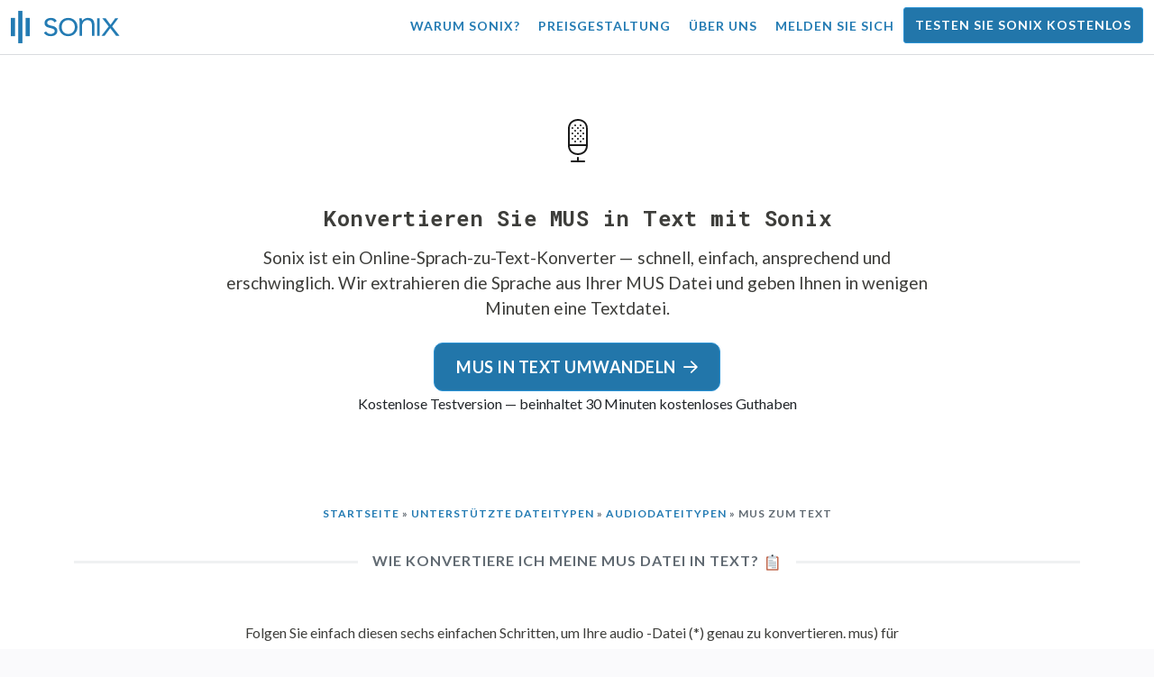

--- FILE ---
content_type: text/html; charset=utf-8
request_url: https://sonix.ai/de/how-to-convert-mus-to-text
body_size: 16604
content:
<!DOCTYPE html><html lang="de"><head><title> MUS to Text Converter: Transkriptionssoftware online | Sonix</title><script>window.dataLayer = window.dataLayer || [];
dataLayer.push({'userId': ''});
dataLayer.push({'sonixId': ''});
dataLayer.push({'sonixIsCustomer': ''});</script><script>(function(w,d,s,l,i){w[l]=w[l]||[];w[l].push({'gtm.start': new Date().getTime(),event:'gtm.js'});var f=d.getElementsByTagName(s)[0], j=d.createElement(s),dl=l!='dataLayer'?'&l='+l:'';j.async=true;j.src= 'https://www.googletagmanager.com/gtm.js?id='+i+dl;f.parentNode.insertBefore(j,f); })(window,document,'script','dataLayer','GTM-TLWL6QS');</script><script>// Push pageview event after GTM loads
dataLayer.push({
  'event': 'page_view',
  'page_path': window.location.pathname,
  'page_title': document.title,
  'page_location': window.location.href
});</script><meta charset="utf-8" /><meta content="width=device-width, initial-scale=1, minimum-scale=1, shrink-to-fit=no" name="viewport" /><meta content="#237bb3" name="theme-color" /><meta content="Müssen Sie Ihre MUS in Text konvertieren? Laden Sie Ihre MUS audio -Datei hoch und wählen Sie die gesprochene Sprache aus. ✓ Laden Sie hier unseren Online-Sprach-zu-Text-Konverter MUS herunter!" name="description" /><meta content="on" http-equiv="x-dns-prefetch-control" /><link href="//ajax.googleapis.com" rel="dns-prefetch" /><link href="//fonts.googleapis.com" rel="dns-prefetch" /><link href="//cdnjs.cloudflare.com" rel="dns-prefetch" /><link href="//www.googletagmanager.com" rel="dns-prefetch" /><link href="https://sonix.ai/de/how-to-convert-mus-to-text" rel="canonical" /><link href="https://sonix.ai/how-to-convert-mus-to-text" hreflang="x-default" rel="alternate" /><link href="https://sonix.ai/how-to-convert-mus-to-text" hreflang="en" rel="alternate" /><link href="https://sonix.ai/es/how-to-convert-mus-to-text" hreflang="es" rel="alternate" /><link href="https://sonix.ai/de/how-to-convert-mus-to-text" hreflang="de" rel="alternate" /><link href="https://sonix.ai/fr/how-to-convert-mus-to-text" hreflang="fr" rel="alternate" /><link href="https://sonix.ai/ru/how-to-convert-mus-to-text" hreflang="ru" rel="alternate" /><link href="https://sonix.ai/pt/how-to-convert-mus-to-text" hreflang="pt" rel="alternate" /><link href="https://sonix.ai/nl/how-to-convert-mus-to-text" hreflang="nl" rel="alternate" /><link href="https://sonix.ai/zh/how-to-convert-mus-to-text" hreflang="zh" rel="alternate" /><link href="https://sonix.ai/tr/how-to-convert-mus-to-text" hreflang="tr" rel="alternate" /><link href="https://sonix.ai/da/how-to-convert-mus-to-text" hreflang="da" rel="alternate" /><link href="https://sonix.ai/ja/how-to-convert-mus-to-text" hreflang="ja" rel="alternate" /><meta content=" MUS to Text Converter: Transkriptionssoftware online | Sonix" itemprop="name" /><meta content="Müssen Sie Ihre MUS in Text konvertieren? Laden Sie Ihre MUS audio -Datei hoch und wählen Sie die gesprochene Sprache aus. ✓ Laden Sie hier unseren Online-Sprach-zu-Text-Konverter MUS herunter!" itemprop="description" /><meta content="https://sonix.ai/sonix-share-image.jpg" itemprop="image" /><meta content="summary" name="twitter:card" /><meta content="@trysonix" name="twitter:site" /><meta content=" MUS to Text Converter: Transkriptionssoftware online | Sonix" name="twitter:title" /><meta content="Müssen Sie Ihre MUS in Text konvertieren? Laden Sie Ihre MUS audio -Datei hoch und wählen Sie die gesprochene Sprache aus. ✓ Laden Sie hier unseren Online-Sprach-zu-Text-Konverter MUS herunter!" name="twitter:description" /><meta content="@trysonix" name="twitter:creator" /><meta content="https://sonix.ai/sonix-share-image.jpg" name="twitter:image:src" /><meta content=" MUS to Text Converter: Transkriptionssoftware online | Sonix" property="og:title" /><meta content="article" property="og:type" /><meta content="https://sonix.ai/de/how-to-convert-mus-to-text" property="og:url" /><meta content="https://sonix.ai/sonix-share-image.jpg" property="og:image" /><meta content="https://sonix.ai/sonix-share-image.jpg" property="og:image:secure_url" /><meta content="Müssen Sie Ihre MUS in Text konvertieren? Laden Sie Ihre MUS audio -Datei hoch und wählen Sie die gesprochene Sprache aus. ✓ Laden Sie hier unseren Online-Sprach-zu-Text-Konverter MUS herunter!" property="og:description" /><meta content="Sonix" property="og:site_name" /><meta content="de" property="og:locale" /><meta content="1013691755439806" property="fb:admins" /><script src="//d2wy8f7a9ursnm.cloudfront.net/v4/bugsnag.min.js"></script><script>window.bugsnagClient = bugsnag({
  apiKey: '93e57eeb3b18542fed46e12c5b7cd686',
  appVersion: '1.1',
  user: {"id":null,"name":null,"email":null}
})</script><script>/*! loadCSS. [c]2017 Filament Group, Inc. MIT License */
/* This file is meant as a standalone workflow for
- testing support for link[rel=preload]
- enabling async CSS loading in browsers that do not support rel=preload
- applying rel preload css once loaded, whether supported or not.
*/
(function (w) {
  "use strict";
  // rel=preload support test
  if (!w.loadCSS) {
    w.loadCSS = function () {
    };
  }
  // define on the loadCSS obj
  var rp = loadCSS.relpreload = {};
  // rel=preload feature support test
  // runs once and returns a function for compat purposes
  rp.support = (function () {
    var ret;
    try {
      ret = w.document.createElement("link").relList.supports("preload");
    } catch (e) {
      ret = false;
    }
    return function () {
      return ret;
    };
  })();

  // if preload isn't supported, get an asynchronous load by using a non-matching media attribute
  // then change that media back to its intended value on load
  rp.bindMediaToggle = function (link) {
    // remember existing media attr for ultimate state, or default to 'all'
    var finalMedia = link.media || "all";

    function enableStylesheet() {
      // unbind listeners
      if (link.addEventListener) {
        link.removeEventListener("load", enableStylesheet);
      } else if (link.attachEvent) {
        link.detachEvent("onload", enableStylesheet);
      }
      link.setAttribute("onload", null);
      link.media = finalMedia;
    }

    // bind load handlers to enable media
    if (link.addEventListener) {
      link.addEventListener("load", enableStylesheet);
    } else if (link.attachEvent) {
      link.attachEvent("onload", enableStylesheet);
    }

    // Set rel and non-applicable media type to start an async request
    // note: timeout allows this to happen async to let rendering continue in IE
    setTimeout(function () {
      link.rel = "stylesheet";
      link.media = "only x";
    });
    // also enable media after 3 seconds,
    // which will catch very old browsers (android 2.x, old firefox) that don't support onload on link
    setTimeout(enableStylesheet, 3000);
  };

  // loop through link elements in DOM
  rp.poly = function () {
    // double check this to prevent external calls from running
    if (rp.support()) {
      return;
    }
    var links = w.document.getElementsByTagName("link");
    for (var i = 0; i < links.length; i++) {
      var link = links[i];
      // qualify links to those with rel=preload and as=style attrs
      if (link.rel === "preload" && link.getAttribute("as") === "style" && !link.getAttribute("data-loadcss")) {
        // prevent rerunning on link
        link.setAttribute("data-loadcss", true);
        // bind listeners to toggle media back
        rp.bindMediaToggle(link);
      }
    }
  };

  // if unsupported, run the polyfill
  if (!rp.support()) {
    // run once at least
    rp.poly();

    // rerun poly on an interval until onload
    var run = w.setInterval(rp.poly, 500);
    if (w.addEventListener) {
      w.addEventListener("load", function () {
        rp.poly();
        w.clearInterval(run);
      });
    } else if (w.attachEvent) {
      w.attachEvent("onload", function () {
        rp.poly();
        w.clearInterval(run);
      });
    }
  }


  // commonjs
  if (typeof exports !== "undefined") {
    exports.loadCSS = loadCSS;
  }
  else {
    w.loadCSS = loadCSS;
  }
}(typeof global !== "undefined" ? global : this) );</script><script src="https://kit.fontawesome.com/ab8a76ed57.js" crossorigin="anonymous" async="async"></script><script>WebFontConfig = {
  google: { families: ['Lato:300,400,700', 'Roboto+Mono:400,700&display=swap'] }
};
(function(d) {
  var wf = d.createElement('script'), s = d.scripts[0];
  wf.src = 'https://ajax.googleapis.com/ajax/libs/webfont/1.6.26/webfont.js';
  wf.async = true;
  s.parentNode.insertBefore(wf, s);
})(document);</script><link href="/apple-touch-icon.png?v=7k4vWN7x9l" rel="apple-touch-icon" sizes="180x180" /><link href="/favicon-32x32.png?v=7k4vWN7x9l" rel="icon" sizes="32x32" type="image/png" /><link href="/favicon-16x16.png?v=7k4vWN7x9l" rel="icon" sizes="16x16" type="image/png" /><link href="/site.webmanifest?v=7k4vWN7x9l" rel="manifest" /><link color="#2276aa" href="/safari-pinned-tab.svg?v=7k4vWN7x9l" rel="mask-icon" /><link href="/favicon.ico?v=7k4vWN7x9l" rel="shortcut icon" /><meta content="Sonix" name="apple-mobile-web-app-title" /><meta content="Sonix" name="application-name" /><meta content="#2276aa" name="msapplication-TileColor" /><meta content="#ffffff" name="theme-color" /><link rel="stylesheet" href="/packs/css/corp-0d0900d1.css" media="screen" /><script src="/packs/js/corp-b6e066446a424c52f688.js"></script><script async="" src="https://accounts.google.com/gsi/client"></script></head><body id="page--top"><noscript><iframe height="0" src="https://www.googletagmanager.com/ns.html?id=GTM-TLWL6QS" style="display:none;visibility:hidden" width="0"></iframe></noscript><div class="fixed-top corp-top"><nav class="navbar navbar-expand-md navbar-blue" role="navigation"><div class="container-fluid"><a class="navbar-brand" href="/?locale=de"><img width="121px" height="36px" style="max-height: 2.25rem;" alt="Sonix Home | Transkribieren Sie Ihr Audio und Video automatisch mit der neuesten künstlichen Intelligenz-Technologie" src="/packs/media/images/brand/sonix-logo-corp-blue-e410f51ea5d828c873016d7e925b9386.svg" /></a><button aria-controls="navbarNavDropdown" aria-expanded="false" aria-label="Toggle navigation" class="navbar-toggler navbar-toggler-right" data-bs-target="#navbarNavDropdown" data-bs-toggle="collapse" type="button"><span class="navbar-toggler-icon"></span></button><div class="collapse navbar-collapse" id="navbarNavDropdown"><ul class="navbar-nav"></ul><ul class="navbar-nav ms-auto"><li class="nav-item"><a class="nav-link" href="/de/features">Warum Sonix?</a></li><li class="nav-item"><a class="nav-link" href="/de/pricing">Preisgestaltung</a></li><li class="nav-item"><a class="nav-link" href="/de/about">Über uns</a></li><li class="nav-item"><a class="nav-link me-2" href="/accounts/sign_in?locale=de">Melden Sie sich</a></li><li class="nav-item"><a class="nav-link btn btn-cta" href="/accounts/sign_up?locale=de">Testen Sie Sonix kostenlos</a></li></ul></div></div></nav></div><header class="background--corp-full-width py-4"><div class="header--headline"><div class="container py-5"><div class="row justify-content-center"><div class="col-sm-12 col-md-10 text-md-center"><div class="header--icon"><svg width="24px" height="48px" viewBox="0 0 12 24" version="1.1" xmlns="http://www.w3.org/2000/svg" xmlns:xlink="http://www.w3.org/1999/xlink">
  <title>thin_microphone-0611</title>
  <g id="Page-1" stroke="none" stroke-width="1" fill="none" fill-rule="evenodd">
    <g id="thin_microphone-0611" transform="translate(-6.000000, 0.000000)">
      <g id="Group" transform="translate(6.000000, 0.000000)" fill="#1A1A1A" fill-rule="nonzero">
        <path d="M9.9863,24 L2.9863,24 C2.7099,24 2.4863,23.7764 2.4863,23.5 C2.4863,23.2236 2.71,23 2.9863,23 L9.9863,23 C10.2627,23 10.4863,23.2236 10.4863,23.5 C10.4863,23.7764 10.2627,24 9.9863,24 Z" id="Shape"></path>
        <path d="M6.5312,19.9854 C3.7758,19.9854 0.9863,18.1739 0.9863,14.711 L0.9863,5.2886 C0.9863,1.8247 3.7817,0.0127 6.5429,0.0127 C9.165,0.0127 11.9863,1.6636 11.9863,5.2886 L11.9863,14.711 C11.9863,16.3448 11.3916,17.7169 10.2656,18.6788 C9.2803,19.5215 7.9541,19.9854 6.5312,19.9854 Z M6.543,1.0127 C4.3482,1.0127 1.9864,2.3506 1.9864,5.2886 L1.9864,14.711 C1.9864,17.6485 4.3424,18.9854 6.5313,18.9854 C7.7159,18.9854 8.8116,18.6065 9.6153,17.919 C10.5128,17.1524 10.9864,16.043 10.9864,14.711 L10.9864,5.2886 C10.9863,2.335 8.7549,1.0127 6.543,1.0127 Z" id="Shape"></path>
        <path d="M11.4863,15 L1.4863,15 C1.2099,15 0.9863,14.7764 0.9863,14.5 C0.9863,14.2236 1.21,14 1.4863,14 L11.4863,14 C11.7627,14 11.9863,14.2236 11.9863,14.5 C11.9863,14.7764 11.7627,15 11.4863,15 Z" id="Shape"></path>
        <path d="M6.4863,24 C6.2099,24 5.9863,23.7764 5.9863,23.5 L5.9863,21.5 C5.9863,21.2236 6.2099,21 6.4863,21 C6.7627,21 6.9863,21.2236 6.9863,21.5 L6.9863,23.5 C6.9863,23.7764 6.7627,24 6.4863,24 Z" id="Shape"></path>
        <path d="M3.4697,11.48 C3.3398,11.48 3.2197,11.4297 3.1196,11.3296 C3.0298,11.2397 2.98,11.1196 2.98,10.98 C2.98,10.8496 3.0298,10.7197 3.1196,10.6299 C3.31,10.44 3.6396,10.44 3.8296,10.6299 C3.9199,10.7197 3.9697,10.8496 3.9697,10.98 C3.9697,11.1099 3.9199,11.2398 3.8296,11.3399 C3.73,11.4297 3.6099,11.48 3.4697,11.48 Z" id="Shape"></path>
        <path d="M6.5,11.48 C6.3696,11.48 6.2397,11.4297 6.1396,11.3399 C6.0498,11.2397 6,11.1099 6,10.98 C6,10.8496 6.0498,10.7197 6.1499,10.6196 C6.3198,10.4497 6.6597,10.4399 6.8496,10.6299 C6.9399,10.7197 7,10.8496 7,10.98 C7,11.1099 6.9399,11.2398 6.8496,11.3296 C6.75,11.4297 6.6299,11.48 6.5,11.48 Z" id="Shape"></path>
        <path d="M9.5098,11.48 C9.3799,11.48 9.25,11.4297 9.1602,11.3399 C9.0596,11.2398 9.0098,11.1099 9.0098,10.98 C9.0098,10.8496 9.0596,10.7197 9.1494,10.6299 C9.3398,10.44 9.6699,10.44 9.8594,10.6299 C9.9502,10.7197 10.0098,10.8496 10.0098,10.98 C10.0098,11.1099 9.9502,11.2398 9.8702,11.3296 C9.7598,11.4297 9.6396,11.48 9.5098,11.48 Z" id="Shape"></path>
        <path d="M4.98,12.9697 C4.8496,12.9697 4.73,12.9199 4.6299,12.8301 C4.5298,12.7197 4.48,12.5996 4.48,12.4697 C4.48,12.3398 4.5298,12.2099 4.6299,12.1201 C4.8198,11.9199 5.1597,11.9297 5.3399,12.1201 C5.4297,12.2099 5.48,12.3398 5.48,12.4697 C5.48,12.5996 5.4297,12.7295 5.3399,12.8193 C5.2397,12.9199 5.1099,12.9697 4.98,12.9697 Z" id="Shape"></path>
        <path d="M7.9902,12.9697 C7.8593,12.9697 7.7295,12.9199 7.6396,12.8193 C7.54,12.7295 7.4902,12.5996 7.4902,12.4697 C7.4902,12.3398 7.54,12.2099 7.6396,12.1093 C7.8193,11.9296 8.1494,11.9296 8.3398,12.1093 C8.4394,12.2099 8.4902,12.3398 8.4902,12.4697 C8.4902,12.5996 8.4394,12.7197 8.3496,12.8193 C8.25,12.9199 8.1201,12.9697 7.9902,12.9697 Z" id="Shape"></path>
        <path d="M4.98,10.0098 C4.8496,10.0098 4.73,9.96 4.6299,9.8697 C4.5298,9.77 4.48,9.6396 4.48,9.5098 C4.48,9.38 4.5298,9.25 4.6196,9.1597 C4.8296,8.96 5.1396,8.9698 5.3296,9.1499 C5.4297,9.25 5.48,9.3799 5.48,9.5098 C5.48,9.6397 5.4297,9.77 5.3398,9.8599 C5.2397,9.96 5.1099,10.0098 4.98,10.0098 Z" id="Shape"></path>
        <path d="M7.9902,10.0098 C7.8593,10.0098 7.7295,9.96 7.6396,9.8599 C7.54,9.77 7.4902,9.6396 7.4902,9.5098 C7.4902,9.38 7.54,9.25 7.6396,9.1597 C7.8193,8.9698 8.1494,8.9698 8.3398,9.1597 C8.4394,9.25 8.4902,9.3799 8.4902,9.5098 C8.4902,9.6397 8.4395,9.77 8.3496,9.8599 C8.2402,9.96 8.1201,10.0098 7.9902,10.0098 Z" id="Shape"></path>
        <path d="M3.4697,8.5098 C3.3296,8.5098 3.1997,8.4497 3.1098,8.3599 C3.0199,8.2701 2.9697,8.1396 2.9697,8.0098 C2.9697,7.8697 3.02,7.75 3.1098,7.6499 C3.29,7.4697 3.6298,7.46 3.8198,7.6499 C3.9199,7.75 3.9697,7.8799 3.9697,8.0098 C3.9697,8.1397 3.9096,8.2598 3.8198,8.3599 C3.73,8.4497 3.5996,8.5098 3.4697,8.5098 Z" id="Shape"></path>
        <path d="M6.4897,8.5098 C6.3598,8.5098 6.2299,8.46 6.1396,8.3697 C6.04,8.2701 5.9897,8.1397 5.9897,8.0098 C5.9897,7.8697 6.04,7.7398 6.1396,7.6499 C6.3295,7.46 6.6499,7.4697 6.8398,7.6499 C6.9399,7.7397 6.9897,7.8696 6.9897,8.0098 C6.9897,8.1397 6.9399,8.2701 6.8398,8.3599 C6.75,8.4497 6.6196,8.5098 6.4897,8.5098 Z" id="Shape"></path>
        <path d="M9.5,8.5098 C9.3701,8.5098 9.2402,8.4497 9.1396,8.3599 C9.0498,8.2598 9,8.1396 9,8.0098 C9,7.88 9.0498,7.75 9.1396,7.6597 C9.33,7.4698 9.6601,7.46 9.8496,7.6499 C9.9502,7.75 10,7.8799 10,8.0098 C10,8.1397 9.9502,8.2598 9.8594,8.3599 C9.7598,8.46 9.6299,8.5098 9.5,8.5098 Z" id="Shape"></path>
        <path d="M3.4697,5.5298 C3.3296,5.5298 3.1997,5.48 3.1098,5.3799 C3.02,5.29 2.9697,5.1597 2.9697,5.0298 C2.9697,4.8999 3.02,4.77 3.1099,4.6797 C3.2901,4.5 3.6299,4.4898 3.8199,4.6797 C3.9097,4.7798 3.9698,4.8999 3.9698,5.0298 C3.9698,5.1597 3.9097,5.29 3.8198,5.3799 C3.73,5.48 3.5996,5.5298 3.4697,5.5298 Z" id="Shape"></path>
        <path d="M6.4897,5.5298 C6.3598,5.5298 6.2299,5.48 6.1396,5.3897 C6.04,5.2901 5.9897,5.1597 5.9897,5.0298 C5.9897,4.8999 6.04,4.77 6.1396,4.6797 C6.3295,4.4898 6.6596,4.4898 6.8398,4.6797 C6.9399,4.77 6.9897,4.8999 6.9897,5.0298 C6.9897,5.1597 6.9399,5.29 6.8398,5.3896 C6.75,5.48 6.6196,5.5298 6.4897,5.5298 Z" id="Shape"></path>
        <path d="M9.5,5.5298 C9.3701,5.5298 9.2402,5.48 9.1396,5.3897 C9.0498,5.29 9,5.1597 9,5.0298 C9,4.8999 9.0498,4.7798 9.1396,4.6797 C9.33,4.4898 9.6601,4.4898 9.8496,4.6797 C9.9502,4.7798 10,4.9097 10,5.0298 C10,5.1597 9.9502,5.2901 9.8594,5.3799 C9.7598,5.48 9.6299,5.5298 9.5,5.5298 Z" id="Shape"></path>
        <path d="M4.98,4.0298 C4.8496,4.0298 4.73,3.98 4.6299,3.8897 C4.5298,3.79 4.48,3.6597 4.48,3.5298 C4.48,3.3999 4.5298,3.2798 4.6196,3.1797 C4.81,2.9898 5.1499,2.9898 5.3398,3.1797 C5.4297,3.2798 5.48,3.3999 5.48,3.5298 C5.48,3.6597 5.4297,3.79 5.3398,3.8799 C5.2397,3.98 5.1099,4.0298 4.98,4.0298 Z" id="Shape"></path>
        <path d="M7.9902,4.0298 C7.8593,4.0298 7.7295,3.98 7.6298,3.8799 C7.54,3.79 7.4902,3.6597 7.4902,3.5298 C7.4902,3.3999 7.54,3.27 7.6396,3.1797 C7.83,2.9898 8.1494,2.9898 8.3398,3.1699 C8.4394,3.27 8.4902,3.3999 8.4902,3.5298 C8.4902,3.6597 8.4395,3.79 8.3398,3.8799 C8.25,3.98 8.1201,4.0298 7.9902,4.0298 Z" id="Shape"></path>
        <path d="M4.98,7.02 C4.8496,7.02 4.7197,6.9697 4.6299,6.8696 C4.54,6.7798 4.48,6.6499 4.48,6.52 C4.48,6.3896 4.5298,6.2597 4.6196,6.1699 C4.8198,5.98 5.1396,5.98 5.3296,6.1596 C5.4297,6.2598 5.48,6.3896 5.48,6.52 C5.48,6.6499 5.4297,6.7798 5.3399,6.8696 C5.2397,6.9697 5.1099,7.02 4.98,7.02 Z" id="Shape"></path>
        <path d="M7.9902,7.02 C7.8593,7.02 7.7295,6.9697 7.6396,6.8799 C7.54,6.7798 7.4902,6.6499 7.4902,6.52 C7.4902,6.3896 7.54,6.2597 7.6396,6.1699 C7.8193,5.98 8.1601,5.98 8.3496,6.1699 C8.4394,6.2597 8.4902,6.3896 8.4902,6.52 C8.4902,6.6499 8.4394,6.7798 8.3496,6.8696 C8.25,6.9697 8.1201,7.02 7.9902,7.02 Z" id="Shape"></path>
      </g>
      <rect id="Rectangle-path" x="0.9864" y="0" width="24" height="24"></rect>
    </g>
  </g>
</svg></div><h1 class="cd-headline mb-3">Konvertieren Sie MUS in Text mit Sonix</h1><p class="text--size-1200rem mb-4 px-md-5 mx-md-4">Sonix ist ein Online-Sprach-zu-Text-Konverter — schnell, einfach, ansprechend und erschwinglich.&nbsp;<a target="_blank" class="text--color" href="/?locale=de">Wir extrahieren die Sprache aus Ihrer MUS Datei und geben Ihnen in wenigen Minuten eine Textdatei.</a></p><div class="header--cta"><a class="btn btn-primary btn-lg btn-radius-10 mb-1" href="/accounts/sign_up?locale=de"> MUS in Text umwandeln<i class="far fa-arrow-right ms-2"></i></a><div class="header--cta-text">Kostenlose Testversion — beinhaltet 30 Minuten kostenloses Guthaben</div></div></div></div></div></div></header><main><section class="section--box-shadow-none"><div class="container pb-5" itemscope="" itemtype="http://schema.org/Question"><div class="row"><div class="col-sm-12"><div class="corp-breadcrumbs"><a href="/?locale=de">Startseite</a> &raquo; <a href="/de/speech-to-text-all-supported-file-formats">Unterstützte Dateitypen</a> &raquo; <a href="/de/audio-to-text-file-formats">Audiodateitypen</a> &raquo;  MUS zum Text</div></div><div class="col-sm-12"><div class="divider--title"><div class="divider--line"></div><div class="divider--title-content"><h2 itemprop="name">Wie konvertiere ich meine MUS Datei in Text?&nbsp;<img draggable="false" title=":clipboard:" alt="📋" src="https://cdnjs.cloudflare.com/ajax/libs/twemoji/11.1.0/2/svg/1f4cb.svg" class="emoji"></h2></div><div class="divider--line"></div></div></div></div><div class="row justify-content-center mt-4" itemprop="acceptedAnswer" itemscope="" itemtype="https://schema.org/Answer"><div class="col-sm-12 col-lg-8" itemprop="text"><div class="row justify-content-center mb-3"><div class="col-sm-12"><p class="mb-5">Folgen Sie einfach diesen sechs einfachen Schritten, um Ihre audio -Datei (*) genau zu konvertieren.  mus) für Text mit den besten Sprache-zu-Text-Algorithmen:</p></div><div class="col-sm-12 col-md-4"><img class="img-fluid img-border img-magnify img-link" data-toggle="modal" data-target="#imageMagnifyModal" title="Schritt 1: Möchten Sie Ihre MUS -Datei in Text konvertieren? Erstellen Sie zunächst ein kostenloses Sonix-Konto." alt="Schritt 1: Erstellen Sie ein kostenloses Sonix-Konto, um Ihre MUS -Datei in Text umzuwandeln" src="/packs/media/images/corp/screenshots/convert/1-how-to-convert-sign-up-69cfc7d89ef24c1bc86cf1153b9e7f81.png" /></div><div class="col-sm-12 col-md-8"><h4>Schritt 1</h4><p><a target="_blank" class="link--underline" href="/accounts/sign_up?locale=de">Melde dich für das kostenlose Testkonto von Sonix an</a>—beinhaltet 30 Minuten Redefreiheit in Textkonvertierung.</p></div></div><div class="row justify-content-center mb-3"><div class="col-sm-12 col-md-4"><img class="img-fluid img-border img-magnify img-link" data-toggle="modal" data-target="#imageMagnifyModal" title="Schritt 2: Laden Sie Ihre MUS Dateien ganz einfach auf Sonix hoch" alt="Schritt 2: Laden Sie Ihre MUS -Dateien von Ihrem Computer, Google Drive, Dropbox hoch oder ziehen Sie sie auf die Seite." src="/packs/media/images/corp/screenshots/convert/2-how-to-convert-upload-file-drag-and-drop-9f10b273a979815421fa02cd4d5d86ed.png" /></div><div class="col-sm-12 col-md-8"><h4>Schritt 2</h4><p>Laden Sie Ihr&nbsp;<strong>Finale Notation File Datei(s) (*.MUS)</strong>&nbsp;von Ihrem Computer, Google Drive, Dropbox oder durch Ziehen auf die Seite.</p></div></div><div class="row justify-content-center mb-3"><div class="col-sm-12 col-md-4"><img class="img-fluid img-border img-magnify img-link" data-toggle="modal" data-target="#imageMagnifyModal" title="Schritt 3: Wählen Sie die Sprache aus, die in Ihrer MUS -Datei gesprochen wurde." alt="Schritt 3: Wählen Sie die Sprache aus, die in Ihrer MUS -Datei gesprochen wird, und klicken Sie dann auf „Jetzt Transkribieren starten“." src="/packs/media/images/corp/screenshots/convert/3-how-to-convert-select-language-9db496004ce03742ef35390190de2810.png" /></div><div class="col-sm-12 col-md-8"><h4>Schritt 3</h4><p>Wählen Sie die Sprache (mehr als 53 unterstützte Sprachen) aus, die in Ihrer MUS -Datei gesprochen wurde, und klicken Sie dann auf die Schaltfläche „Transkription jetzt starten“.</p></div></div><div class="row justify-content-center mb-3"><div class="col-sm-12 col-md-4"><img class="img-fluid img-border img-magnify img-link" data-toggle="modal" data-target="#imageMagnifyModal" title="Schritt 4: Schnappen Sie sich etwas Kaffee. Unsere Algorithmen für künstliche Intelligenz konvertieren Ihre MUS in Text." alt="Schritt 4: Sonix macht die ganze Arbeit. Unsere Server extrahieren das Audio aus Ihrer MUS -Datei und konvertieren es in Text." src="/packs/media/images/corp/screenshots/convert/4-how-to-convert-sonix-transcribes-208964e677ef4aa2b20cdc5ba5b3d758.png" /></div><div class="col-sm-12 col-md-8"><h4>Schritt 4</h4><p>Sonix extrahiert das Audio automatisch aus Ihre MUS -Datei und wandelt es in Text um. Es dauert nur ein paar Minuten, bis Sie einen Kaffee trinken können.</p></div></div><div class="row justify-content-center mb-3"><div class="col-sm-12 col-md-4"><img class="img-fluid img-border img-magnify img-link" data-toggle="modal" data-target="#imageMagnifyModal" title="Schritt 5: Bearbeiten Sie Ihr Transkript in Ihrem Browser mit dem AudioText-Editor von Sonix." alt="Schritt 5: Nachdem Ihre MUS in Text konvertiert wurde, müssen Sie möglicherweise das Transkript aufbessern. Das können Sie jetzt ganz einfach mit unserem AudioText-Editor tun." src="/packs/media/images/corp/screenshots/convert/5-how-to-convert-sonix-audiotext-editor-ca2655282eab43dc163b73a5799d2db7.png" /></div><div class="col-sm-12 col-md-8"><h4>Schritt 5</h4><p>Verwenden Sie den Sonix AudioText Editor, um Ihr Transkript zu verbessern. Geben Sie einfach Ihren Browser ein, um Wörter zu korrigieren.</p></div></div><div class="row justify-content-center mb-3"><div class="col-sm-12 col-md-4"><img class="img-fluid img-border img-magnify img-link" data-toggle="modal" data-target="#imageMagnifyModal" title="Schritt 6: Klicken Sie auf Exportieren und wählen Sie „Textdatei (.txt)“, um eine Textversion Ihrer MUS -Datei herunterzuladen." alt="Schritt 6: Laden Sie eine Textversion Ihrer MUS -Datei herunter, indem Sie auf Exportieren klicken und „Textdatei (.txt)“ auswählen." src="/packs/media/images/corp/screenshots/convert/6-how-to-convert-export-to-text-file-0f7b3237468ff6a5dc110cdae97f4735.png" /></div><div class="col-sm-12 col-md-8"><h4>Schritt 6</h4><p>Klicken Sie auf die Schaltfläche „Exportieren“. Wählen Sie „Textdatei (.txt)“ aus der Dropdown-Liste, um eine Textversion Ihrer MUS -Datei herunterzuladen.</p><p>Yay! Alles erledigt.&nbsp;<strong>Ihre MUS Datei wurde jetzt in Text konvertiert!</strong><img draggable="false" title=":tada:" alt="🎉" src="https://cdnjs.cloudflare.com/ajax/libs/twemoji/11.1.0/2/svg/1f389.svg" class="emoji"></p></div></div><div aria-hidden="true" class="modal fade" id="imageMagnifyModal" role="dialog" style="z-index:3000;" tabindex="-1"><div class="modal-dialog" role="document"><div class="modal-content"><div class="modal-body"><div class="text--modal-header ms-3 py-1 text-start d-block position--relative text--color-white"><span id="imageTitle">&nbsp;</span><button aria-label="Close" class="text--modal-header close py-1 me-3 text--color-white position--absolute position--right-0 position--top-0" data-bs-dismiss="modal" type="button"><i class="fa fa-times fa-fw me-1"></i>schliessen</button></div><div class="position--relative" style="min-height: 384px;"><img class="img-fluid" id="imageMagnify" src="" /></div></div></div></div></div></div></div></div><div class="container py-5"><div class="row"><div class="col-sm-12"><div class="divider--title"><div class="divider--line"></div><div class="divider--title-content"><h2>Tausende unglaubliche Kunden vertrauen darauf, dass Sonix ihre MUS -Dateien transkribiert&nbsp;<img draggable="false" title=":sparkling_heart:" alt="💖" src="https://cdnjs.cloudflare.com/ajax/libs/twemoji/11.1.0/2/svg/1f496.svg" class="emoji"></h2></div><div class="divider--line"></div></div></div></div><div class="row"><div class="col-sm-12"><div class="scroller--wrapper"><ul id="scroller-logos"><li><img class="img-fluid" alt="NBC Universal konvertiert ihre MUS audio Dateien mit Sonix in Text" title="NBC Universal transkribiert, übersetzt, untertitelt und organisiert ihre Audio- und Videodateien mit Sonix. Geliebt von Millionen von Nutzern weltweit." src="/packs/media/images/corp/logos/sonix-customer-nbc-universal-c90c36bd7d4e6556ed293a5ab8edc04c.png" /></li><li><img class="img-fluid" alt="ESPN konvertiert ihre MUS audio Dateien mit Sonix in Text" title="ESPN transkribiert, übersetzt, untertitelt und organisiert ihre Audio- und Videodateien mit Sonix. Geliebt von Millionen von Nutzern weltweit." src="/packs/media/images/corp/logos/sonix-customer-espn-f1e33f34011faf8a1f0261f8f2b0c0f4.png" /></li><li><img class="img-fluid" alt="The Wall Street Journal konvertiert ihre MUS audio Dateien mit Sonix in Text" title="The Wall Street Journal transkribiert, übersetzt, untertitelt und organisiert ihre Audio- und Videodateien mit Sonix. Geliebt von Millionen von Nutzern weltweit." src="/packs/media/images/corp/logos/sonix-customer-wsj-1738fc7f2643c88d2e215c02bed4cd6a.png" /></li><li><img class="img-fluid" alt="Stanford University konvertiert ihre MUS audio Dateien mit Sonix in Text" title="Stanford University transkribiert, übersetzt, untertitelt und organisiert ihre Audio- und Videodateien mit Sonix. Geliebt von Millionen von Nutzern weltweit." src="/packs/media/images/corp/logos/sonix-customer-stanford-fff124a302a7f087792f318e472a697f.png" /></li><li><img class="img-fluid" alt="Le Monde konvertiert ihre MUS audio Dateien mit Sonix in Text" title="Le Monde transkribiert, übersetzt, untertitelt und organisiert ihre Audio- und Videodateien mit Sonix. Geliebt von Millionen von Nutzern weltweit." src="/packs/media/images/corp/logos/sonix-customer-le-monde-0b56552b023bb34ba3b9079c49246d22.png" /></li><li><img class="img-fluid" alt="The Times konvertiert ihre MUS audio Dateien mit Sonix in Text" title="The Times transkribiert, übersetzt, untertitelt und organisiert ihre Audio- und Videodateien mit Sonix. Geliebt von Millionen von Nutzern weltweit." src="/packs/media/images/corp/logos/sonix-customer-the-times-b76225daaebff386d0d8533c94582e8d.png" /></li><li><img class="img-fluid" alt="Wired konvertiert ihre MUS audio Dateien mit Sonix in Text" title="Wired transkribiert, übersetzt, untertitelt und organisiert ihre Audio- und Videodateien mit Sonix. Geliebt von Millionen von Nutzern weltweit." src="/packs/media/images/corp/logos/sonix-customer-wired-ba66b56c39bcd423bdf2b134003211e0.png" /></li><li><img class="img-fluid" alt="Fast Company konvertiert ihre MUS audio Dateien mit Sonix in Text" title="Fast Company transkribiert, übersetzt, untertitelt und organisiert ihre Audio- und Videodateien mit Sonix. Geliebt von Millionen von Nutzern weltweit." src="/packs/media/images/corp/logos/sonix-customer-fast-company-467dc4e53ee5e8d25b7108ef24b16132.png" /></li><li><img class="img-fluid" alt="CNBC konvertiert ihre MUS audio Dateien mit Sonix in Text" title="CNBC transkribiert, übersetzt, untertitelt und organisiert ihre Audio- und Videodateien mit Sonix. Geliebt von Millionen von Nutzern weltweit." src="/packs/media/images/corp/logos/sonix-customer-cnbc-c85aa54ae8ba3ef8330d960779f6df41.png" /></li><li><img class="img-fluid" alt="CIBC konvertiert ihre MUS audio Dateien mit Sonix in Text" title="CIBC transkribiert, übersetzt, untertitelt und organisiert ihre Audio- und Videodateien mit Sonix. Geliebt von Millionen von Nutzern weltweit." src="/packs/media/images/corp/logos/sonix-customer-cibc-a5e101bd74b192eb064e4c42706339fe.png" /></li><li><img class="img-fluid" alt="University of Arizona konvertiert ihre MUS audio Dateien mit Sonix in Text" title="University of Arizona transkribiert, übersetzt, untertitelt und organisiert ihre Audio- und Videodateien mit Sonix. Geliebt von Millionen von Nutzern weltweit." src="/packs/media/images/corp/logos/sonix-customer-university-of-arizona-9f3c05a970202464ed906766b4fa6629.png" /></li></ul><script>var slider = tns({
  container: '#scroller-logos',
  controls: false,
  items: 2,
  speed: 500,
  autoplay: true,
  autoplayHoverPause: true,
  autoplayTimeout: 1800,
  nav: false,
  autoplayButtonOutput: false,
  gutter: 16,
  responsive: {
    768: {
      items: 3
    },
    1200: {
      items: 4
    }
  }
});</script></div></div></div></div><div class="container section--article py-5"><div class="row"><div class="col-sm-12"><div class="divider--title"><div class="divider--line"></div><div class="divider--title-content"><h2>Konvertieren Sie MUS in Text mit Sonix&nbsp;<img draggable="false" title=":sparkling_heart:" alt="💖" src="https://cdnjs.cloudflare.com/ajax/libs/twemoji/11.1.0/2/svg/1f496.svg" class="emoji"></h2></div><div class="divider--line"></div></div></div><div class="row justify-content-center"><div class="col-sm-12 col-md-8"><div class="question" itemscope="" itemtype="http://schema.org/Question"><h3 itemprop="name">Können Sie MUS in Text konvertieren?</h3><div class="answer" itemprop="acceptedAnswer" itemscope="" itemtype="https://schema.org/Answer"><div class="p-0" itemprop="text"><p>Ja! Es gibt verschiedene Möglichkeiten, MUS Dateien in Textformate zu konvertieren.</p><p>Am einfachsten ist es, dies manuell zu tun. Es wird jedoch nicht empfohlen, da es mühsam wird, es sei denn, Sie haben sehr kurze Längen von MUS.</p><p>Eine zweite Möglichkeit besteht darin, es an einen professionellen Transkriptionisten auszulagern. Wenn Sie einen anständigen Fachmann finden, erhalten Sie die genauesten Ergebnisse. Sie sind jedoch in der Regel teuer und haben eine lange Vorlaufzeit. Dies ist keine ideale Route, wenn Sie es eilig haben oder ein knappes Budget haben.</p><p>Die beste Methode ist die Verwendung automatisierter Transkriptionsplattformen wie Sonix. Sie können mithilfe künstlicher Intelligenz und Verarbeitung natürlicher Sprache eine nahezu menschliche Genauigkeit erreichen. Da es sich um ein Softwaretool handelt, sind die Ergebnisse in der Regel schnell. Im Allgemeinen können Sie erwarten, dass Sie die Transkription von einer MUS -Datei mittlerer Länge in nur 10 Minuten erhalten.</p></div></div></div><div class="question" itemscope="" itemtype="http://schema.org/Question"><h3 itemprop="name">Was sind die Vorteile, wenn Sie MUS in Text transkribieren?</h3><div class="answer" itemprop="acceptedAnswer" itemscope="" itemtype="https://schema.org/Answer"><div class="p-0" itemprop="text"><p>Eine MUS Sprach-zu-Text-Transkription scheint eine einfache Angelegenheit zu sein. Es hat jedoch tatsächlich enorme Auswirkungen auf Ihr Marketing und Ihren Geschäftsbetrieb.</p><p>Zum einen kann es Ihr Publikum vergrößern. Menschen schauen sich Videos in verschiedenen Situationen an und manchmal können sie sich nicht auf das Audio verlassen. Vielleicht schauen sie in einem überfüllten Zug zu und haben ihre Kopfhörer vergessen, oder sie sind in einer Bibliothek und können den Ton nicht einschalten. Denken Sie auch daran, dass ein beträchtlicher Teil Ihres Marktes möglicherweise hörgeschädigt ist.</p><p>In diesen Fällen kann eine MUS -Transkription des Audiosignals des Videos Untertitel hinzufügen, die diese Zuschauer neben ihnen lesen können.</p><p>Ein MUS -zu-Text-Konverter kann auch die Sprachbarriere durchbrechen. Sie können die Transkription in verschiedene andere Sprachen übersetzen, wenn Sie ein Video auf Englisch haben. Dadurch können Ihre vorhandenen Inhalte andere Märkte und Gebiete erreichen.</p><p>In der Tat können einige MUS -Textsoftware dies sogar automatisch und in Rekordzeit für Sie erledigen. Sonix kann beispielsweise Videodateien im laufenden Betrieb in 39 verschiedene Sprachen konvertieren.</p><p>Ein Online-Konverter von MUS zu Text kann Ihnen auch dabei helfen, Ihre Inhalte wiederzuverwenden. Sie können beispielsweise eine MUS -Version eines Podcasts verwenden und sie dann in einen Blogartikel transkribieren. Sie können den Teilnehmern auch Abschriften eines Webinars aushändigen.</p><p> MUS to Text Online Converter kann auch dazu beitragen, Ihre Rankings zur Suchmaschinenoptimierung (SEO) zu verbessern. Normalerweise indizieren Suchmaschinen MUS Dateien nicht, weil sie ihren Inhalt nicht „lesen“ können. Meistens verlassen sich Bots auf den Titel und die Beschreibung von MUS für Ranking-Informationen, was nicht viel ist. Das ist so, als würde man versuchen, einen Artikel allein anhand seiner Überschrift zu bewerten.</p><p>Aber durch das Einbinden eines Transkripts können Such-Bots den Textinhalt einer MUS -Datei durchsuchen und sie entsprechend einordnen. Dies verbessert nicht nur Ihr Ranking, sondern auch die Suchbarkeit Ihrer MUS.</p><p>Letztlich hat ein Transkript ein Dutzend Verwendungsmöglichkeiten in Ihrem Unternehmen. Und mit Transkriptionswerkzeugen und professionellen Dienstleistungen müssen Sie dies nicht selbst tun. Einige Plattformen, wie Sonix, können sogar innerhalb von Minuten Ergebnisse liefern. Sie sparen Zeit, Geld und Mühe und erhalten gleichzeitig ein MUS -Transkript, das Ihr Marketing ankurbeln kann.</p></div></div></div></div></div></div></div><div class="container section--article py-5"><div class="row"><div class="col-sm-12"><div class="divider--title"><div class="divider--line"></div><div class="divider--title-content"><h2>Häufig gestellte Fragen für Finale Notation File (*.  MUS)&nbsp;<img draggable="false" title=":speaker:" alt="🔈" src="https://cdnjs.cloudflare.com/ajax/libs/twemoji/11.1.0/2/svg/1f508.svg" class="emoji"></h2></div><div class="divider--line"></div></div></div></div><div class="row justify-content-center"><div class="col-sm-12 col-md-8"><div class="mb-4" itemscope="" itemtype="http://schema.org/Question"><h3 itemprop="name">Was ist ein MUS -Datei?</h3><div itemprop="acceptedAnswer" itemscope="" itemtype="https://schema.org/Answer"><div itemprop="text"><p class="file-description" lang="en"><strong>The Finale Notation File description is in English: </strong><br />MUS files are most commonly used as music notation files that have been created by Finale Software (MakeMusic’s flagship musical notation program). Finale allows creators and producers to compose and publish music files and their associated metadata. MUS files are very similar to MIDI files, but they can contain extra metadata information. They usually only have notes, but do not contain any actual audio data. There are some other MUS files that may contain voice data. </p></div></div></div><div class="mb-4" itemscope="" itemtype="http://schema.org/Question"><h3 itemprop="name">Überträgt Sonix audio Dateien mit einem *. Dateiendung MUS?</h3><div itemprop="acceptedAnswer" itemscope="" itemtype="https://schema.org/Answer"><div itemprop="text"><p>Ja, Sonix transkribiert automatisch audio Dateien mit einem. Dateierweiterung MUS.&nbsp;<a class="text--color" href="https://sonix.ai/?locale=de">Sonix ist ein online audio to Text Konverter.</a>&nbsp;<a class="text--color" href="/de/speech-to-text-all-supported-file-formats">Konvertieren Sie alle Audiodateien ( mus,  mp3, m4a, wav,...) oder Videos (  mp4, mov, avi,...) in Text, ohne Software zu installieren!</a>&nbsp;Sonix transkribiert schnell und präzise *.  MUS -Dateien und konvertiert sie in Text im Format txt.</p></div></div></div><div class="mb-4" itemscope="" itemtype="http://schema.org/Question"><h3 itemprop="name">Kennt jeden, der Finale Notation File (konvertieren muss.  MUS) auf txt?</h3><div itemprop="acceptedAnswer" itemscope="" itemtype="https://schema.org/Answer"><div itemprop="text"><p>Wir würden uns freuen, wenn Sie ihnen von Sonix erzählen — der beste Weg, MUS in txt zu konvertieren.</p></div></div></div></div><div class="p-3 border-all--meta-light text-center"><p class="mb-0">Erzähle deinen Freunden von Sonix:</p><div class="container-fluid py-1"><div class="row justify-content-center"><div class="col-sm-12 text--size-700rem"><!--Sharingbutton Facebook--><a aria-label="Share on Facebook" class="resp-sharing-button__link" href="https://facebook.com/sharer/sharer.php?u=https%3A%2F%2Fsonix.ai%2Fde%2Fhow-to-convert-mus-to-text" target="_blank"><div class="resp-sharing-button resp-sharing-button--facebook resp-sharing-button--large"><div aria-hidden="true" class="resp-sharing-button__icon resp-sharing-button__icon--solid"><svg height="48px" viewbox="0 0 24 24" width="48px" xmlns="http://www.w3.org/2000/svg"><path d="M18.77 7.46H14.5v-1.9c0-.9.6-1.1 1-1.1h3V.5h-4.33C10.24.5 9.5 3.44 9.5 5.32v2.15h-3v4h3v12h5v-12h3.85l.42-4z"></path></svg></div>Facebook</div></a><!--Sharingbutton Twitter--><a aria-label="Share on Twitter" class="resp-sharing-button__link" href="https://twitter.com/intent/tweet/?text=Haben%20Sie%20MUS%20-Dateien%2C%20die%20Sie%20in%20Text%20konvertieren%20m%C3%BCssen%3F%20Schau%20dir%20Sonix%20an%20%E2%80%94%20ich%20liebe%20es%2C%20sie%20zu%20benutzen%21%20Es%20ist%20schnell%2C%20einfach%20und%20erschwinglich.%20%40trysonix&amp;url=https%3A%2F%2Fsonix.ai%2Fde%2Fhow-to-convert-mus-to-text" target="_blank"><div class="resp-sharing-button resp-sharing-button--twitter resp-sharing-button--large"><div aria-hidden="true" class="resp-sharing-button__icon resp-sharing-button__icon--solid"><svg height="48px" viewbox="0 0 24 24" width="48px" xmlns="http://www.w3.org/2000/svg"><path d="M23.44 4.83c-.8.37-1.5.38-2.22.02.93-.56.98-.96 1.32-2.02-.88.52-1.86.9-2.9 1.1-.82-.88-2-1.43-3.3-1.43-2.5 0-4.55 2.04-4.55 4.54 0 .36.03.7.1 1.04-3.77-.2-7.12-2-9.36-4.75-.4.67-.6 1.45-.6 2.3 0 1.56.8 2.95 2 3.77-.74-.03-1.44-.23-2.05-.57v.06c0 2.2 1.56 4.03 3.64 4.44-.67.2-1.37.2-2.06.08.58 1.8 2.26 3.12 4.25 3.16C5.78 18.1 3.37 18.74 1 18.46c2 1.3 4.4 2.04 6.97 2.04 8.35 0 12.92-6.92 12.92-12.93 0-.2 0-.4-.02-.6.9-.63 1.96-1.22 2.56-2.14z"></path></svg></div>Twitter</div></a><!--Sharingbutton Google+--><a aria-label="Share on Google+" class="resp-sharing-button__link" href="https://plus.google.com/share?url=https%3A%2F%2Fsonix.ai%2Fde%2Fhow-to-convert-mus-to-text" target="_blank"><div class="resp-sharing-button resp-sharing-button--google resp-sharing-button--large"><div aria-hidden="true" class="resp-sharing-button__icon resp-sharing-button__icon--solid"><svg height="48px" viewbox="0 0 24 24" width="48px" xmlns="http://www.w3.org/2000/svg"><path d="M11.37 12.93c-.73-.52-1.4-1.27-1.4-1.5 0-.43.03-.63.98-1.37 1.23-.97 1.9-2.23 1.9-3.57 0-1.22-.36-2.3-1-3.05h.5c.1 0 .2-.04.28-.1l1.36-.98c.16-.12.23-.34.17-.54-.07-.2-.25-.33-.46-.33H7.6c-.66 0-1.34.12-2 .35-2.23.76-3.78 2.66-3.78 4.6 0 2.76 2.13 4.85 5 4.9-.07.23-.1.45-.1.66 0 .43.1.83.33 1.22h-.08c-2.72 0-5.17 1.34-6.1 3.32-.25.52-.37 1.04-.37 1.56 0 .5.13.98.38 1.44.6 1.04 1.84 1.86 3.55 2.28.87.23 1.82.34 2.8.34.88 0 1.7-.1 2.5-.34 2.4-.7 3.97-2.48 3.97-4.54 0-1.97-.63-3.15-2.33-4.35zm-7.7 4.5c0-1.42 1.8-2.68 3.9-2.68h.05c.45 0 .9.07 1.3.2l.42.28c.96.66 1.6 1.1 1.77 1.8.05.16.07.33.07.5 0 1.8-1.33 2.7-3.96 2.7-1.98 0-3.54-1.23-3.54-2.8zM5.54 3.9c.33-.38.75-.58 1.23-.58h.05c1.35.05 2.64 1.55 2.88 3.35.14 1.02-.08 1.97-.6 2.55-.32.37-.74.56-1.23.56h-.03c-1.32-.04-2.63-1.6-2.87-3.4-.13-1 .08-1.92.58-2.5zM23.5 9.5h-3v-3h-2v3h-3v2h3v3h2v-3h3"></path></svg></div>Google+</div></a><!--Sharingbutton LinkedIn--><a aria-label="Share on LinkedIn" class="resp-sharing-button__link" href="https://www.linkedin.com/shareArticle?mini=true&amp;url=https%3A%2F%2Fsonix.ai%2Fde%2Fhow-to-convert-mus-to-text&amp;title=Haben%20Sie%20MUS%20-Dateien%2C%20die%20Sie%20in%20Text%20konvertieren%20m%C3%BCssen%3F%20Schau%20dir%20Sonix%20an%20%E2%80%94%20ich%20liebe%20es%2C%20sie%20zu%20benutzen%21%20Es%20ist%20schnell%2C%20einfach%20und%20erschwinglich.%20%40trysonix&amp;summary=Haben%20Sie%20MUS%20-Dateien%2C%20die%20Sie%20in%20Text%20konvertieren%20m%C3%BCssen%3F%20Schau%20dir%20Sonix%20an%20%E2%80%94%20ich%20liebe%20es%2C%20sie%20zu%20benutzen%21%20Es%20ist%20schnell%2C%20einfach%20und%20erschwinglich.%20%40trysonix&amp;source=https%3A%2F%2Fsonix.ai%2Fde%2Fhow-to-convert-mus-to-text" target="_blank"><div class="resp-sharing-button resp-sharing-button--linkedin resp-sharing-button--large"><div aria-hidden="true" class="resp-sharing-button__icon resp-sharing-button__icon--solid"><svg height="48px" viewbox="0 0 24 24" width="48px" xmlns="http://www.w3.org/2000/svg"><path d="M6.5 21.5h-5v-13h5v13zM4 6.5C2.5 6.5 1.5 5.3 1.5 4s1-2.4 2.5-2.4c1.6 0 2.5 1 2.6 2.5 0 1.4-1 2.5-2.6 2.5zm11.5 6c-1 0-2 1-2 2v7h-5v-13h5V10s1.6-1.5 4-1.5c3 0 5 2.2 5 6.3v6.7h-5v-7c0-1-1-2-2-2z"></path></svg></div>LinkedIn</div></a></div></div></div></div></div></div><div class="container py-5"><div class="row"><div class="col-sm-12"><div class="divider--title"><div class="divider--line"></div><div class="divider--title-content"><h2>Andere Möglichkeiten, Ihre MUS audio Dateien mit Sonix zu konvertieren&nbsp;<img draggable="false" title=":speaker:" alt="🔈" src="https://cdnjs.cloudflare.com/ajax/libs/twemoji/11.1.0/2/svg/1f508.svg" class="emoji"></h2></div><div class="divider--line"></div></div></div></div><div class="row justify-content-center"><div class="col-sm-12 col-md-4 mb-4 mb-md-5"><h5 class="card-title mb-1 text--color-white"><a class="link--arrow-right" href="/de/how-to-convert-mus-to-docx"> MUS zu docx</a></h5><p class="card-text text--size-p">Transkribieren Sie Ihre MUS -Datei genau in das Microsoft Word-Format (docx), damit Sie das Transkript in Ihren Workflow integrieren können.</p></div><div class="col-sm-12 col-md-4 mb-4 mb-md-5"><h5 class="card-title mb-1 text--color-white"><a class="link--arrow-right" href="/de/how-to-convert-mus-to-pdf"> MUS zu PDF</a></h5><p class="card-text text--size-p">Transkribieren Sie Ihre MUS -Datei ganz einfach in das Portable Document Format (pdf) von Adobe, damit Sie sie mit Kollegen teilen können.</p></div><div class="col-sm-12 col-md-4 mb-4 mb-md-5"><h5 class="card-title mb-1 text--color-white"><a class="link--arrow-right" href="/de/how-to-convert-mus-to-subtitles"> MUS zu Untertiteln</a></h5><p class="card-text text--size-p">Erstellen Sie Untertitel für Ihre MUS -Dateien, um sie für Ihr Publikum zugänglicher zu machen.</p></div><div class="col-sm-12 col-md-4 mb-4 mb-md-5"><h5 class="card-title mb-1 text--color-white"><a class="link--arrow-right" href="/de/how-to-convert-mus-to-srt"> MUS zu srt</a></h5><p class="card-text text--size-p">Erstellen Sie schnell Untertitel aus Ihren MUS -Dateien und speichern Sie sie als SRTs, eines der am häufigsten unterstützten Untertitelformate.</p></div><div class="col-sm-12 col-md-4 mb-4 mb-md-5"><h5 class="card-title mb-1 text--color-white"><a class="link--arrow-right" href="/de/how-to-convert-mus-to-vtt"> MUS zu VTT</a></h5><p class="card-text text--size-p">Erstellen Sie erweiterte Untertitel für Ihre MUS -Dateien, indem Sie das neueste Untertitelformat VTT (Video Text Tracks) verwenden.</p></div><div class="col-sm-12 col-md-4 mb-4 mb-md-5"><h5 class="card-title mb-1 text--color-white"><a class="link--arrow-right" href="/de/how-to-convert-mus-to-captions"> MUS zu Untertiteln</a></h5><p class="card-text text--size-p">Erstellen Sie schnell und einfach Untertitel für Ihre MUS -Dateien, damit Sie sie in Ihre Videodateien einbetten können.</p></div></div></div><div class="container py-5"><div class="row justify-content-center"><div class="col-sm-12 divider--title"><div class="divider--line"></div><div class="divider--title-content"><h2>Konvertieren Sie Finale Notation File in Text mit Sonix&#32;<img draggable="false" title=":rocket:" alt="🚀" src="https://cdnjs.cloudflare.com/ajax/libs/twemoji/11.1.0/2/svg/1f680.svg" class="emoji"></h2></div><div class="divider--line"></div></div><div class="col-sm-12 col-md-8 text-center my-4"><p class="text--size-1100rem">Sonix transkribiert und übersetzt Ihre Audio-/Videodateien automatisch in 53+ Sprachen. Suchen, bearbeiten und teilen Sie Ihre Mediendateien ganz einfach.&nbsp;Sonix ist ein vollautomatischer Online-Sprach-zu-Text-Dienst, der Dateien im Format Finale Notation File schnell in Text konvertiert. Sonix führt diese Konvertierung für Sie mit höchster Qualität durch.&nbsp;Schnell, genau und erschwinglich. Millionen von Benutzern aus der ganzen Welt.</p><div class="py-3"><a class="btn btn-primary mb-1 py-3" href="/accounts/sign_up?locale=de"><span class="d-block text--size-1200rem"><i class="far fa-fw fa-arrow-right me-2"></i>Schnelle, genaue automatisierte Transkription</span></a><p class="d-block">Beinhaltet in 30 Minuten kostenlose Transkription</p></div></div></div></div></section></main><div class="hidden"></div><div class="container-fluid py-5 bgcolor--fc-glass border-top--meta-light"><div class="container"><div class="row justify-content-center mt-5"><div class="col-4 col-md-3 col-lg-2"><img class="img-fluid img-border rounded-circle" alt="Lassen Sie sich von unserem Support-Team bei all Ihren Fragen zur automatisierten Transkription helfen. Abgebildet: Christine Lee" src="/packs/media/images/corp/people/customer-support-christine-lee-phone-e78e391b873e242d3acd257edcd11f49.jpg" /></div><div class="col-8 col-md-6 col-lg-5"><p>Transkribieren und übersetzen Sie selbstbewusst, da Sie wissen, dass Sie von unserem preisgekrönten Team unterstützt werden, das bereit ist, Ihre Fragen zu beantworten.&nbsp;Holen Sie sich sofort Hilfe, indem Sie unsere besuchen&nbsp;<a class="text--color" href="https://help.sonix.ai/en/">Hilfe-Center</a>, <a class="text--color" href="/resources/?locale=de">Ressourcen</a>, <a class="text--color" href="/de/step-by-step-tutorials">Anleitungen</a>, <a class="text--color" href="/de/introduction-to-sonix">und Einführung in Sonix-Videos</a>.</p><p class="mt-4"><a class="link--arrow-right text--weight-700" href="https://help.sonix.ai/en/">Besuchen Sie unser Hilfe-Center</a></p></div></div><div class="row mt-5"><div class="col-sm-12"><div class="divider--title"><div class="divider--line"></div><div class="divider--title-content"><h2>Das könnte Sie interessieren&nbsp;<img draggable="false" title=":thinking_face:" alt="🤔" src="https://cdnjs.cloudflare.com/ajax/libs/twemoji/11.1.0/2/svg/1f914.svg" class="emoji"></h2></div><div class="divider--line"></div></div></div></div><ul class="row justify-content-center list-unstyled pb-5"><li class="col-sm-12 col-md-4"><p class="text-center"><a class="text--color-meta" href="/de/how-to-convert-video-to-text">Was ist der einfachste Weg, Video in Text umzuwandeln?</a></p></li><li class="col-sm-12 col-md-4"><p class="text-center"><a class="text--color-meta" href="/de/how-to-convert-mp3-to-text">Wie konvertiere ich MP3 in Text?</a></p></li><li class="col-sm-12 col-md-4"><p class="text-center"><a class="text--color-meta" href="https://sonix.ai/resources/transcriptionist-vs-captioner/">Was macht ein Transkriptionist?</a></p></li><li class="col-sm-12 col-md-4"><p class="text-center"><a class="text--color-meta" href="https://sonix.ai/resources/phone-call-transcription/">So zeichnen Sie einen Telefonanruf auf</a></p></li><li class="col-sm-12 col-md-4"><p class="text-center"><a class="text--color-meta" href="https://sonix.ai/resources/how-to-record-meeting-minutes/">So erstellen Sie ein Sitzungsprotokoll</a></p></li><li class="col-sm-12 col-md-4"><p class="text-center"><a class="text--color-meta" href="/de/how-to-place-subtitles-in-a-zoom-recording">Wie füge ich meiner Zoom-Aufnahme Untertitel hinzu?</a></p></li></ul></div></div><footer><div class="container-fluid"><div class="container py-5"><div class="row py-4"><div class="col-sm-6 col-lg-3 py-2 mb-4"><h4 class="mt-0 mb-2">Übersicht über das Produkt</h4><ul><li><a href="/de/features">Funktionen</a></li><li><a href="/de/fast-transcription">Schnelle Transkription</a></li><li><a href="/de/verbatim-transcription">Wörtliche Transkription</a></li><li><a href="/de/real-time-transcription">Transkription in Echtzeit</a></li><li><a href="/de/medical-transcription">Medizinische Transkription</a></li></ul></div><div class="col-sm-6 col-lg-3 py-2 mb-4"><h4 class="mt-0 mb-2">Produkt-Eigenschaften</h4><ul><li><a href="/de/features/ai-analysis">KI-Analysetools</a></li><li><a href="/de/automated-transcription">Automatische Transkriptionssoftware</a></li><li><a href="/de/seo-friendly-media-player">SEO-freundlicher Mediaplayer</a></li><li><a href="/de/automated-subtitles-and-captions">Füge Untertitel zum Video hinzu</a></li><li><a href="/de/transcribe-youtube-videos">YouTube-Videos transkribieren</a></li><li><a href="/transcriptionists?locale=de">Transkript-Bereinigung</a></li></ul></div><div class="col-sm-6 col-lg-3 py-2 mb-4"><h4 class="mt-0 mb-2">Lerne mehr</h4><ul><li><a href="/de/pricing">Preisgestaltung</a></li><li><a href="/customers?locale=de">Kunden</a></li><li><a href="/testimonials?locale=de">Testimonials</a></li><li><a href="/why-transcribe?locale=de">Fünf Gründe für die Transkription</a></li><li><a href="/how-to-capture-great-audio?locale=de">So erfassen Sie großartige Audiodaten</a></li></ul></div><div class="col-sm-6 col-lg-3 py-2 mb-4"><h4 class="mt-0 mb-2">Unterstützung</h4><ul><li><a href="/de/introduction-to-sonix">Einführung zu Sonix</a></li><li><a href="/de/faq">Häufig gestellte Fragen</a></li><li><a href="/resources/?locale=de">Ressourcen</a></li><li><a href="https://help.sonix.ai/en/">Hilfe-Center</a></li></ul></div><div class="col-sm-6 col-lg-3 py-2 mb-4"><h4 class="mb-2">Sonix Legal</h4><ul><li><a href="/de/legal">Rechtlicher Überblick</a></li><li><a href="/de/legal/features">Rechtliche Merkmale</a></li><li><a href="/de/legal/pricing">Rechtliche Preisgestaltung</a></li><li><a href="/de/legal/contact-legal-sales">Wenden Sie sich an den juristischen Vertrieb</a></li></ul><h4 class="mt-4 mb-2">Rechtliche Anwendungsfälle</h4><ul><li><a href="/de/lawyers">Gerichtsreporter</a></li><li><a href="/de/lawyers">Ermittler</a></li><li><a href="/de/lawyers">Juristen</a></li><li><a href="/de/legal-firms">Anwaltskanzleien</a></li></ul></div><div class="col-sm-6 col-lg-3 py-2 mb-4"><h4 class="mb-2">Für Fachleute</h4><ul><li><a href="/de/journalists">Journalisten</a></li><li><a href="/de/researchers">Forscher</a></li><li><a href="/de/video">Videoproduzenten</a></li><li><a href="/de/podcasters">Podcaster</a></li><li><a href="/de/coaches">Coaches</a></li><li><a href="/de/students">Studenten</a></li><li><a href="/de/marketers">Vermarkter</a></li><li><a href="/de/filmmakers">Filmemacher</a></li></ul></div><div class="col-sm-6 col-lg-6 py-2 mb-4"><h4 class="mt-0 mb-2">Für Unternehmen</h4><ul><li><a href="/de/enterprise">Enterprise</a></li><li><a href="/de/education">Bildung</a></li><li><a href="/de/newsrooms">Newsrooms</a></li><li><a href="/de/nonprofits">Non-Profit</a></li><li><a href="/de/radio-stations">Radiosender</a></li><li><a href="/de/research-firms">Forschungs-Unternehmen</a></li><li><a href="/de/sales-teams">Vertriebsteams</a></li><li><a href="/de/transcription-agencies">Transkriptionsagenturen</a></li><li><a href="/de/clinical-research">Klinische Forschungsteams</a></li><li><a href="/de/media-monitoring">Überwachung der Medien</a></li><li><a href="/de/make-web-content-accessible">Zugänglichkeit</a></li></ul></div><div class="col-sm-6 col-lg-3 py-2 mb-4"><h4 class="mt-0 mb-2">Transkribieren Sie Ihre Dateien</h4><ul><li><a href="/de/languages">Sprachen die wir transkribieren</a></li><li><a href="/de/translate-video">Video in eine beliebige Sprache übersetzen</a></li><li><a href="/de/speech-to-text-all-supported-file-formats">Dateiformate die wir transkribieren</a></li><li><a href="/de/audio-to-text-file-formats">Audiodateiformate</a></li><li><a href="/de/video-to-text-file-formats">Videodateiformate</a></li></ul></div><div class="col-sm-12 col-lg-9 py-2 mb-4"><h4 class="mt-0 mb-2">Videokonferenzen</h4><div class="row"><ul class="col-sm-12 col-lg-4"><li><a href="/de/how-to-transcribe-a-zoom-meeting">Zoom-Transkription</a></li><li><a href="/de/how-to-transcribe-a-gotomeeting-recording">GoToMeeting-Transkription</a></li><li><a href="/de/how-to-transcribe-a-google-meet-recording">Google Meet Transkription</a></li><li><a href="/de/how-to-transcribe-a-loom-recording">Loom Transkription</a></li><li><a href="/de/how-to-transcribe-a-uberconference-meeting">UberConference-Transkription</a></li></ul><ul class="col-sm-12 col-lg-4"><li><a href="/de/how-to-transcribe-a-webex-meeting">WebEx-Transkription</a></li><li><a href="/de/how-to-transcribe-a-skype-call">Skype-Anruf-Transkription</a></li><li><a href="/de/how-to-transcribe-a-ringcentral-meeting">RingCentral-Meeting-Transkription</a></li><li><a href="/de/how-to-transcribe-a-microsoft-teams-meeting">Microsoft Teams Meeting-Transkription</a></li><li><a href="/de/how-to-transcribe-a-join-me-meeting">Join.me-Meeting-Transkription</a></li><li><a href="/de/how-to-transcribe-a-bluejeans-meeting">Transkription für BlueJeans-Meet</a></li></ul></div></div><div class="col-sm-6 col-lg-3 py-2 mb-4"><h4 class="mt-0 mb-2">Partner</h4><ul><li><a href="https://sonix.ai/api?locale=de">Sonix-API</a></li><li><a href="https://sonix.ai/docs/api?locale=de">API-Dokumentation</a></li><li><a href="https://my.sonix.ai/api?locale=de">API-Dashboard</a></li><li><a href="/affiliates?locale=de">Affiliate-Programm</a></li></ul></div><div class="col-sm-6 col-lg-3 py-2 mb-4"><h4 class="mt-0 mb-2">Unternehmen</h4><ul><li><a href="/de/about">Über uns</a></li><li><a href="/de/careers">Karriere — Wir stellen ein!</a></li><li><a href="/de/press">Presse</a></li><li><a href="/de/contact">kontakt</a></li><li><a href="/de/security">Sicherheit</a></li></ul></div></div><div class="d-block position--relative"><div class="hocus-pocus-hare"><span class="hare" data-balloon="Keine Hasen hier, nur pure Transkriptionsmagie zu Ihren Diensten!" data-balloon-color="secondary" data-balloon-length="large" data-balloon-pos="right"></span></div></div></div></div><div class="container-fluid footer--border-top"><div class="container"><div class="row py-2 justify-content-center"><div class="col-sm-12 col-md-9 col-lg-8 py-3"><div class="d-md-flex flex-row text-center text-md-start"><a class="display-flex" href="/?locale=de"><img style="max-height: 2.25rem;" alt="Sonix wandelt Ihre Audiodaten in Text um. Es ist der beste Online-Transkriptionsdienst von 2026." src="/packs/media/images/brand/sonix-logo-corp-white-2b399abd5a56185f468b9a5ef2cf5e2f.svg" /></a><p class="footer-text text--size-1000rem px-4 text--color-white pt-4 pt-md-0">Sonix ist die am weitesten fortgeschrittene <a class="text--color-white" href="/de/features">automatisierte Transkription</a>, <a class="text--color-white" href="/de/features/automated-translation">Übersetzung</a> und <a class="text--color-white" href="/de/features/automated-subtitles">untertitelung</a> Plattform der Welt.  <a class="text--color-white" href="/de/fast-transcription">schnell</a>, <a class="text--color-white" href="/de/automated-transcription">genau</a> und <a class="text--color-white" href="/de/pricing">erschwinglich</a>.</p></div></div><div class="col-sm-12 col-md-3 col-lg-4 py-3 text-center text-md-end"><p class="text--size-1400rem mb-0"><a class="me-2" href="https://www.facebook.com/trysonix/"><i class="fab fa-fw fa-facebook"></i><span class="sr-only sr-only-focusable">Facebook</span></a><a class="me-2" href="https://twitter.com/trysonix"><i class="fab fa-fw fa-twitter"></i><span class="sr-only sr-only-focusable">Twitter</span></a><a class="me-2" href="https://ke.linkedin.com/company/sonix-inc"><i class="fab fa-fw fa-linkedin"></i><span class="sr-only sr-only-focusable">LinkedIn</span></a></p></div></div></div></div><div class="container-fluid footer--border-top"><div class="container pb-4"><div class="row text--color-meta py-3"><div class="col-sm-12 text-center col-lg-6 text-lg-start pt-4 pt-md-2"><ul class="list-inline"><li class="list-inline-item text--size-1200rem"><a title="Audio in Text konvertieren: Erfahren Sie mehr über Sonix&#39;s automatisierte Transkription in Englisch" href="https://sonix.ai/how-to-convert-mus-to-text"><i class="flag-icon shadow--box border-all flag-icon-us"></i></a></li><li class="list-inline-item text--size-1200rem"><a title="Audio in Text konvertieren: Erfahren Sie mehr über Sonix&#39;s automatisierte Transkription in Spanisch" href="https://sonix.ai/es/how-to-convert-mus-to-text"><i class="flag-icon shadow--box border-all flag-icon-es"></i></a></li><li class="list-inline-item text--size-1200rem"><a title="Audio in Text konvertieren: Erfahren Sie mehr über Sonix&#39;s automatisierte Transkription in Deutsche" href="https://sonix.ai/de/how-to-convert-mus-to-text"><i class="flag-icon shadow--box border-all flag-icon-de"></i></a></li><li class="list-inline-item text--size-1200rem"><a title="Audio in Text konvertieren: Erfahren Sie mehr über Sonix&#39;s automatisierte Transkription in Französisch" href="https://sonix.ai/fr/how-to-convert-mus-to-text"><i class="flag-icon shadow--box border-all flag-icon-fr"></i></a></li><li class="list-inline-item text--size-1200rem"><a title="Audio in Text konvertieren: Erfahren Sie mehr über Sonix&#39;s automatisierte Transkription in Russisch" href="https://sonix.ai/ru/how-to-convert-mus-to-text"><i class="flag-icon shadow--box border-all flag-icon-ru"></i></a></li><li class="list-inline-item text--size-1200rem"><a title="Audio in Text konvertieren: Erfahren Sie mehr über Sonix&#39;s automatisierte Transkription in Portugiesisch" href="https://sonix.ai/pt/how-to-convert-mus-to-text"><i class="flag-icon shadow--box border-all flag-icon-pt"></i></a></li><li class="list-inline-item text--size-1200rem"><a title="Audio in Text konvertieren: Erfahren Sie mehr über Sonix&#39;s automatisierte Transkription in Niederländisch" href="https://sonix.ai/nl/how-to-convert-mus-to-text"><i class="flag-icon shadow--box border-all flag-icon-nl"></i></a></li><li class="list-inline-item text--size-1200rem"><a title="Audio in Text konvertieren: Erfahren Sie mehr über Sonix&#39;s automatisierte Transkription in Chinesisch" href="https://sonix.ai/zh/how-to-convert-mus-to-text"><i class="flag-icon shadow--box border-all flag-icon-cn"></i></a></li><li class="list-inline-item text--size-1200rem"><a title="Audio in Text konvertieren: Erfahren Sie mehr über Sonix&#39;s automatisierte Transkription in Türkisch" href="https://sonix.ai/tr/how-to-convert-mus-to-text"><i class="flag-icon shadow--box border-all flag-icon-tr"></i></a></li><li class="list-inline-item text--size-1200rem"><a title="Audio in Text konvertieren: Erfahren Sie mehr über Sonix&#39;s automatisierte Transkription in Dänisch" href="https://sonix.ai/da/how-to-convert-mus-to-text"><i class="flag-icon shadow--box border-all flag-icon-dk"></i></a></li><li class="list-inline-item text--size-1200rem"><a title="Audio in Text konvertieren: Erfahren Sie mehr über Sonix&#39;s automatisierte Transkription in &lt;span class=&quot;translation_missing&quot; title=&quot;translation missing: de.locales.ja&quot;&gt;Ja&lt;/span&gt;" href="https://sonix.ai/ja/how-to-convert-mus-to-text"><i class="flag-icon shadow--box border-all flag-icon-jp"></i></a></li></ul><p class="text--size-1000rem mb-md-0">&copy; 2026 <a class="" href="https://sonix.ai/?locale=de">Sonix, Inc.</a>&nbsp;Mit Liebe gemacht&nbsp;<span class="made-with d-inline-block"><i class="fa-fw fad fa-heart"></i></span>&nbsp;in San Francisco</p></div><div class="col-sm-12 text-center col-lg-6 text-lg-end"><ul><li><a class="link--underline-hover mx-1" href="/accounts/sign_in?locale=de">Melden Sie sich</a></li><li><a class="link--underline-hover ms-2 me-1" href="/de/site-map">Seitenverzeichnis</a></li><li><a class="link--underline-hover ms-2 me-1" href="/privacy?locale=de">Datenschutz-Bestimmungen</a></li><li><a class="link--underline-hover mx-1" href="/terms?locale=de">Nutzungsbedingungen</a></li></ul></div></div></div></div></footer><div class="extra"></div><script id="IntercomSettingsScriptTag">
//<![CDATA[
window.intercomSettings = {"app_id":"lkzg8vzl","session_duration":300000,"installation_type":"rails"};(function(){var w=window;var ic=w.Intercom;if(typeof ic==="function"){ic('update',intercomSettings);}else{var d=document;var i=function(){i.c(arguments)};i.q=[];i.c=function(args){i.q.push(args)};w.Intercom=i;function l(){var s=d.createElement('script');s.type='text/javascript';s.async=true;s.src='https://widget.intercom.io/widget/lkzg8vzl';var x=d.getElementsByTagName('script')[0];x.parentNode.insertBefore(s,x);}if(document.readyState==='complete'){l();}else if(w.attachEvent){w.attachEvent('onload',l);}else{w.addEventListener('load',l,false);}};})()
//]]>
</script>
</body></html>

--- FILE ---
content_type: application/javascript
request_url: https://sonix.ai/packs/js/corp-b6e066446a424c52f688.js
body_size: 158615
content:
!function(e){var t={};function n(r){if(t[r])return t[r].exports;var o=t[r]={i:r,l:!1,exports:{}};return e[r].call(o.exports,o,o.exports,n),o.l=!0,o.exports}n.m=e,n.c=t,n.d=function(e,t,r){n.o(e,t)||Object.defineProperty(e,t,{enumerable:!0,get:r})},n.r=function(e){"undefined"!=typeof Symbol&&Symbol.toStringTag&&Object.defineProperty(e,Symbol.toStringTag,{value:"Module"}),Object.defineProperty(e,"__esModule",{value:!0})},n.t=function(e,t){if(1&t&&(e=n(e)),8&t)return e;if(4&t&&"object"==typeof e&&e&&e.__esModule)return e;var r=Object.create(null);if(n.r(r),Object.defineProperty(r,"default",{enumerable:!0,value:e}),2&t&&"string"!=typeof e)for(var o in e)n.d(r,o,function(t){return e[t]}.bind(null,o));return r},n.n=function(e){var t=e&&e.__esModule?function(){return e.default}:function(){return e};return n.d(t,"a",t),t},n.o=function(e,t){return Object.prototype.hasOwnProperty.call(e,t)},n.p="/packs/",n(n.s=1679)}([function(e,t,n){"use strict";e.exports=n(254)},function(e,t,n){"use strict";(function(e){function r(e){return(r="function"==typeof Symbol&&"symbol"==typeof Symbol.iterator?function(e){return typeof e}:function(e){return e&&"function"==typeof Symbol&&e.constructor===Symbol&&e!==Symbol.prototype?"symbol":typeof e})(e)}n.d(t,"a",(function(){return $})),n.d(t,"b",(function(){return wt})),n.d(t,"c",(function(){return Ve})),n.d(t,"d",(function(){return ut})),n.d(t,"e",(function(){return ct})),n.d(t,"f",(function(){return Dt})),n.d(t,"g",(function(){return Lt})),n.d(t,"h",(function(){return Re})),n.d(t,"i",(function(){return Ut})),n.d(t,"j",(function(){return X})),n.d(t,"k",(function(){return qt})),n.d(t,"l",(function(){return Vt})),n.d(t,"m",(function(){return On})),n.d(t,"n",(function(){return Nn})),n.d(t,"o",(function(){return Vn})),n.d(t,"p",(function(){return vn})),n.d(t,"q",(function(){return mn})),n.d(t,"r",(function(){return Me})),n.d(t,"s",(function(){return nn})),n.d(t,"t",(function(){return Ft})),n.d(t,"u",(function(){return Mt})),n.d(t,"v",(function(){return tn})),n.d(t,"w",(function(){return an})),n.d(t,"x",(function(){return it}));function o(e){for(var t=arguments.length,n=new Array(t>1?t-1:0),r=1;r<t;r++)n[r-1]=arguments[r];throw new Error("number"==typeof e?"[MobX] minified error nr: "+e+(n.length?" "+n.map(String).join(","):"")+". Find the full error at: https://github.com/mobxjs/mobx/blob/main/packages/mobx/src/errors.ts":"[MobX] "+e)}var i={};function a(){return"undefined"!=typeof globalThis?globalThis:"undefined"!=typeof window?window:void 0!==e?e:"undefined"!=typeof self?self:i}var s=Object.assign,c=Object.getOwnPropertyDescriptor,u=Object.defineProperty,l=Object.prototype,p=[];Object.freeze(p);var f={};Object.freeze(f);var d="undefined"!=typeof Proxy,g=Object.toString();function h(){d||o("Proxy not available")}function m(e){var t=!1;return function(){if(!t)return t=!0,e.apply(this,arguments)}}var b=function(){};function v(e){return"function"==typeof e}function y(e){switch(r(e)){case"string":case"symbol":case"number":return!0}return!1}function x(e){return null!==e&&"object"===r(e)}function _(e){if(!x(e))return!1;var t=Object.getPrototypeOf(e);if(null==t)return!0;var n=Object.hasOwnProperty.call(t,"constructor")&&t.constructor;return"function"==typeof n&&n.toString()===g}function w(e){var t=null==e?void 0:e.constructor;return!!t&&("GeneratorFunction"===t.name||"GeneratorFunction"===t.displayName)}function k(e,t,n){u(e,t,{enumerable:!1,writable:!0,configurable:!0,value:n})}function j(e,t,n){u(e,t,{enumerable:!1,writable:!1,configurable:!0,value:n})}function S(e,t){var n="isMobX"+e;return t.prototype[n]=!0,function(e){return x(e)&&!0===e[n]}}function E(e){return null!=e&&"[object Map]"===Object.prototype.toString.call(e)}function C(e){return null!=e&&"[object Set]"===Object.prototype.toString.call(e)}var T=void 0!==Object.getOwnPropertySymbols;var O="undefined"!=typeof Reflect&&Reflect.ownKeys?Reflect.ownKeys:T?function(e){return Object.getOwnPropertyNames(e).concat(Object.getOwnPropertySymbols(e))}:Object.getOwnPropertyNames;function A(e){return null===e?null:"object"===r(e)?""+e:e}function P(e,t){return l.hasOwnProperty.call(e,t)}var D=Object.getOwnPropertyDescriptors||function(e){var t={};return O(e).forEach((function(n){t[n]=c(e,n)})),t};function N(e,t){return!!(e&t)}function M(e,t,n){return n?e|=t:e&=~t,e}function I(e,t){(null==t||t>e.length)&&(t=e.length);for(var n=0,r=Array(t);n<t;n++)r[n]=e[n];return r}function L(e,t){for(var n=0;n<t.length;n++){var r=t[n];r.enumerable=r.enumerable||!1,r.configurable=!0,"value"in r&&(r.writable=!0),Object.defineProperty(e,U(r.key),r)}}function R(e,t,n){return t&&L(e.prototype,t),n&&L(e,n),Object.defineProperty(e,"prototype",{writable:!1}),e}function z(e,t){var n="undefined"!=typeof Symbol&&e[Symbol.iterator]||e["@@iterator"];if(n)return(n=n.call(e)).next.bind(n);if(Array.isArray(e)||(n=function(e,t){if(e){if("string"==typeof e)return I(e,t);var n={}.toString.call(e).slice(8,-1);return"Object"===n&&e.constructor&&(n=e.constructor.name),"Map"===n||"Set"===n?Array.from(e):"Arguments"===n||/^(?:Ui|I)nt(?:8|16|32)(?:Clamped)?Array$/.test(n)?I(e,t):void 0}}(e))||t&&e&&"number"==typeof e.length){n&&(e=n);var r=0;return function(){return r>=e.length?{done:!0}:{done:!1,value:e[r++]}}}throw new TypeError("Invalid attempt to iterate non-iterable instance.\nIn order to be iterable, non-array objects must have a [Symbol.iterator]() method.")}function F(){return(F=Object.assign?Object.assign.bind():function(e){for(var t=1;t<arguments.length;t++){var n=arguments[t];for(var r in n)({}).hasOwnProperty.call(n,r)&&(e[r]=n[r])}return e}).apply(null,arguments)}function B(e,t){e.prototype=Object.create(t.prototype),e.prototype.constructor=e,H(e,t)}function H(e,t){return(H=Object.setPrototypeOf?Object.setPrototypeOf.bind():function(e,t){return e.__proto__=t,e})(e,t)}function U(e){var t=function(e,t){if("object"!=r(e)||!e)return e;var n=e[Symbol.toPrimitive];if(void 0!==n){var o=n.call(e,t||"default");if("object"!=r(o))return o;throw new TypeError("@@toPrimitive must return a primitive value.")}return("string"===t?String:Number)(e)}(e,"string");return"symbol"==r(t)?t:t+""}var q=Symbol("mobx-stored-annotations");function V(e){return Object.assign((function(t,n){if(K(n))return e.decorate_20223_(t,n);W(t,n,e)}),e)}function W(e,t,n){P(e,q)||k(e,q,F({},e[q])),function(e){return"override"===e.annotationType_}(n)||(e[q][t]=n)}function K(e){return"object"==r(e)&&"string"==typeof e.kind}var $=Symbol("mobx administration"),G=function(){function e(e){void 0===e&&(e="Atom"),this.name_=void 0,this.flags_=0,this.observers_=new Set,this.lastAccessedBy_=0,this.lowestObserverState_=Xe.NOT_TRACKING_,this.onBOL=void 0,this.onBUOL=void 0,this.name_=e}var t=e.prototype;return t.onBO=function(){this.onBOL&&this.onBOL.forEach((function(e){return e()}))},t.onBUO=function(){this.onBUOL&&this.onBUOL.forEach((function(e){return e()}))},t.reportObserved=function(){return xt(this)},t.reportChanged=function(){vt(),_t(this),yt()},t.toString=function(){return this.name_},R(e,[{key:"isBeingObserved",get:function(){return N(this.flags_,e.isBeingObservedMask_)},set:function(t){this.flags_=M(this.flags_,e.isBeingObservedMask_,t)}},{key:"isPendingUnobservation",get:function(){return N(this.flags_,e.isPendingUnobservationMask_)},set:function(t){this.flags_=M(this.flags_,e.isPendingUnobservationMask_,t)}},{key:"diffValue",get:function(){return N(this.flags_,e.diffValueMask_)?1:0},set:function(t){this.flags_=M(this.flags_,e.diffValueMask_,1===t)}}])}();G.isBeingObservedMask_=1,G.isPendingUnobservationMask_=2,G.diffValueMask_=4;var Q=S("Atom",G);function X(e,t,n){void 0===t&&(t=b),void 0===n&&(n=b);var r,o=new G(e);return t!==b&&Ht("onBO",o,t,r),n!==b&&Bt(o,n),o}var Y={identity:function(e,t){return e===t},structural:function(e,t){return lr(e,t)},default:function(e,t){return Object.is?Object.is(e,t):e===t?0!==e||1/e==1/t:e!=e&&t!=t},shallow:function(e,t){return lr(e,t,1)}};function J(e,t,n){return en(e)?e:Array.isArray(e)?Me.array(e,{name:n}):_(e)?Me.object(e,void 0,{name:n}):E(e)?Me.map(e,{name:n}):C(e)?Me.set(e,{name:n}):"function"!=typeof e||It(e)||Jt(e)?e:w(e)?Xt(e):Nt(n,e)}function Z(e){return e}function ee(e,t){return{annotationType_:e,options_:t,make_:te,extend_:ne,decorate_20223_:re}}function te(e,t,n,r){var o;if(null!=(o=this.options_)&&o.bound)return null===this.extend_(e,t,n,!1)?0:1;if(r===e.target_)return null===this.extend_(e,t,n,!1)?0:2;if(It(n.value))return 1;var i=oe(e,this,t,n,!1);return u(r,t,i),2}function ne(e,t,n,r){var o=oe(e,this,t,n);return e.defineProperty_(t,o,r)}function re(e,t){var n,r=t.kind,i=t.name,a=t.addInitializer,s=this,c=function(e){var t,n,r,o;return Ue(null!=(t=null==(n=s.options_)?void 0:n.name)?t:i.toString(),e,null!=(r=null==(o=s.options_)?void 0:o.autoAction)&&r)};return"field"==r?function(e){var t,n=e;return It(n)||(n=c(n)),null!=(t=s.options_)&&t.bound&&((n=n.bind(this)).isMobxAction=!0),n}:"method"==r?(It(e)||(e=c(e)),null!=(n=this.options_)&&n.bound&&a((function(){var e=this[i].bind(this);e.isMobxAction=!0,this[i]=e})),e):void o("Cannot apply '"+s.annotationType_+"' to '"+String(i)+"' (kind: "+r+"):\n'"+s.annotationType_+"' can only be used on properties with a function value.")}function oe(e,t,n,r,o){var i,a,s,c,u,l,p,f;void 0===o&&(o=gt.safeDescriptors),f=r,t.annotationType_,f.value;var d,g=r.value;null!=(i=t.options_)&&i.bound&&(g=g.bind(null!=(d=e.proxy_)?d:e.target_));return{value:Ue(null!=(a=null==(s=t.options_)?void 0:s.name)?a:n.toString(),g,null!=(c=null==(u=t.options_)?void 0:u.autoAction)&&c,null!=(l=t.options_)&&l.bound?null!=(p=e.proxy_)?p:e.target_:void 0),configurable:!o||e.isPlainObject_,enumerable:!1,writable:!o}}function ie(e,t){return{annotationType_:e,options_:t,make_:ae,extend_:se,decorate_20223_:ce}}function ae(e,t,n,r){var o;if(r===e.target_)return null===this.extend_(e,t,n,!1)?0:2;if(null!=(o=this.options_)&&o.bound&&(!P(e.target_,t)||!Jt(e.target_[t]))&&null===this.extend_(e,t,n,!1))return 0;if(Jt(n.value))return 1;var i=ue(e,this,t,n,!1,!1);return u(r,t,i),2}function se(e,t,n,r){var o,i=ue(e,this,t,n,null==(o=this.options_)?void 0:o.bound);return e.defineProperty_(t,i,r)}function ce(e,t){var n;var r=t.name,o=t.addInitializer;return Jt(e)||(e=Xt(e)),null!=(n=this.options_)&&n.bound&&o((function(){var e=this[r].bind(this);e.isMobXFlow=!0,this[r]=e})),e}function ue(e,t,n,r,o,i){var a;void 0===i&&(i=gt.safeDescriptors),a=r,t.annotationType_,a.value;var s,c=r.value;(Jt(c)||(c=Xt(c)),o)&&((c=c.bind(null!=(s=e.proxy_)?s:e.target_)).isMobXFlow=!0);return{value:c,configurable:!i||e.isPlainObject_,enumerable:!1,writable:!i}}function le(e,t){return{annotationType_:e,options_:t,make_:pe,extend_:fe,decorate_20223_:de}}function pe(e,t,n){return null===this.extend_(e,t,n,!1)?0:1}function fe(e,t,n,r){return function(e,t,n,r){t.annotationType_,r.get;0}(0,this,0,n),e.defineComputedProperty_(t,F({},this.options_,{get:n.get,set:n.set}),r)}function de(e,t){var n=this,r=t.name;return(0,t.addInitializer)((function(){var t=Hn(this)[$],o=F({},n.options_,{get:e,context:this});o.name||(o.name="ObservableObject."+r.toString()),t.values_.set(r,new Qe(o))})),function(){return this[$].getObservablePropValue_(r)}}function ge(e,t){return{annotationType_:e,options_:t,make_:he,extend_:me,decorate_20223_:be}}function he(e,t,n){return null===this.extend_(e,t,n,!1)?0:1}function me(e,t,n,r){var o,i;return function(e,t,n,r){t.annotationType_;0}(0,this),e.defineObservableProperty_(t,n.value,null!=(o=null==(i=this.options_)?void 0:i.enhancer)?o:J,r)}function be(e,t){var n=this,r=t.kind,o=t.name,i=new WeakSet;function a(e,t){var r,a,s=Hn(e)[$],c=new $e(t,null!=(r=null==(a=n.options_)?void 0:a.enhancer)?r:J,"ObservableObject."+o.toString(),!1);s.values_.set(o,c),i.add(e)}if("accessor"==r)return{get:function(){return i.has(this)||a(this,e.get.call(this)),this[$].getObservablePropValue_(o)},set:function(e){return i.has(this)||a(this,e),this[$].setObservablePropValue_(o,e)},init:function(e){return i.has(this)||a(this,e),e}}}var ve=ye();function ye(e){return{annotationType_:"true",options_:e,make_:xe,extend_:_e,decorate_20223_:we}}function xe(e,t,n,r){var o,i,a,s;if(n.get)return Re.make_(e,t,n,r);if(n.set){var c=Ue(t.toString(),n.set);return r===e.target_?null===e.defineProperty_(t,{configurable:!gt.safeDescriptors||e.isPlainObject_,set:c})?0:2:(u(r,t,{configurable:!0,set:c}),2)}if(r!==e.target_&&"function"==typeof n.value)return w(n.value)?(null!=(s=this.options_)&&s.autoBind?Xt.bound:Xt).make_(e,t,n,r):(null!=(a=this.options_)&&a.autoBind?Nt.bound:Nt).make_(e,t,n,r);var l,p=!1===(null==(o=this.options_)?void 0:o.deep)?Me.ref:Me;"function"==typeof n.value&&null!=(i=this.options_)&&i.autoBind&&(n.value=n.value.bind(null!=(l=e.proxy_)?l:e.target_));return p.make_(e,t,n,r)}function _e(e,t,n,r){var o,i,a;if(n.get)return Re.extend_(e,t,n,r);if(n.set)return e.defineProperty_(t,{configurable:!gt.safeDescriptors||e.isPlainObject_,set:Ue(t.toString(),n.set)},r);"function"==typeof n.value&&null!=(o=this.options_)&&o.autoBind&&(n.value=n.value.bind(null!=(a=e.proxy_)?a:e.target_));return(!1===(null==(i=this.options_)?void 0:i.deep)?Me.ref:Me).extend_(e,t,n,r)}function we(e,t){o("'"+this.annotationType_+"' cannot be used as a decorator")}var ke={deep:!0,name:void 0,defaultDecorator:void 0,proxy:!0};function je(e){return e||ke}Object.freeze(ke);var Se=ge("observable"),Ee=ge("observable.ref",{enhancer:Z}),Ce=ge("observable.shallow",{enhancer:function(e,t,n){return null==e||Vn(e)||On(e)||Nn(e)||Rn(e)?e:Array.isArray(e)?Me.array(e,{name:n,deep:!1}):_(e)?Me.object(e,void 0,{name:n,deep:!1}):E(e)?Me.map(e,{name:n,deep:!1}):C(e)?Me.set(e,{name:n,deep:!1}):void 0}}),Te=ge("observable.struct",{enhancer:function(e,t){return lr(e,t)?t:e}}),Oe=V(Se);function Ae(e){return!0===e.deep?J:!1===e.deep?Z:(t=e.defaultDecorator)&&null!=(n=null==(r=t.options_)?void 0:r.enhancer)?n:J;var t,n,r}function Pe(e,t,n){return K(t)?Se.decorate_20223_(e,t):y(t)?void W(e,t,Se):en(e)?e:_(e)?Me.object(e,t,n):Array.isArray(e)?Me.array(e,t):E(e)?Me.map(e,t):C(e)?Me.set(e,t):"object"===r(e)&&null!==e?e:Me.box(e,t)}s(Pe,Oe);var De,Ne,Me=s(Pe,{box:function(e,t){var n=je(t);return new $e(e,Ae(n),n.name,!0,n.equals)},array:function(e,t){var n=je(t);return(!1===gt.useProxies||!1===n.proxy?rr:wn)(e,Ae(n),n.name)},map:function(e,t){var n=je(t);return new Dn(e,Ae(n),n.name)},set:function(e,t){var n=je(t);return new Ln(e,Ae(n),n.name)},object:function(e,t,n){return sr((function(){return qt(!1===gt.useProxies||!1===(null==n?void 0:n.proxy)?Hn({},n):function(e,t){var n,r;return h(),e=Hn(e,t),null!=(r=(n=e[$]).proxy_)?r:n.proxy_=new Proxy(e,un)}({},n),e,t)}))},ref:V(Ee),shallow:V(Ce),deep:Oe,struct:V(Te)}),Ie=le("computed"),Le=le("computed.struct",{equals:Y.structural}),Re=function(e,t){if(K(t))return Ie.decorate_20223_(e,t);if(y(t))return W(e,t,Ie);if(_(e))return V(le("computed",e));var n=_(t)?t:{};return n.get=e,n.name||(n.name=e.name||""),new Qe(n)};Object.assign(Re,Ie),Re.struct=V(Le);var ze=0,Fe=1,Be=null!=(De=null==(Ne=c((function(){}),"name"))?void 0:Ne.configurable)&&De,He={value:"action",configurable:!0,writable:!1,enumerable:!1};function Ue(e,t,n,r){function o(){return qe(e,n,t,r||this,arguments)}return void 0===n&&(n=!1),o.isMobxAction=!0,o.toString=function(){return t.toString()},Be&&(He.value=e,u(o,"name",He)),o}function qe(e,t,n,r,i){var a=function(e,t,n,r){0;var o=gt.trackingDerivation,i=!t||!o;vt();var a=gt.allowStateChanges;i&&(at(),a=We(!0));var s=ct(!0),c={runAsAction_:i,prevDerivation_:o,prevAllowStateChanges_:a,prevAllowStateReads_:s,notifySpy_:!1,startTime_:0,actionId_:Fe++,parentActionId_:ze};return ze=c.actionId_,c}(0,t);try{return n.apply(r,i)}catch(e){throw a.error_=e,e}finally{!function(e){ze!==e.actionId_&&o(30);ze=e.parentActionId_,void 0!==e.error_&&(gt.suppressReactionErrors=!0);Ke(e.prevAllowStateChanges_),ut(e.prevAllowStateReads_),yt(),e.runAsAction_&&st(e.prevDerivation_);0;gt.suppressReactionErrors=!1}(a)}}function Ve(e,t){var n=We(e);try{return t()}finally{Ke(n)}}function We(e){var t=gt.allowStateChanges;return gt.allowStateChanges=e,t}function Ke(e){gt.allowStateChanges=e}var $e=function(e){function t(t,n,r,o,i){var a;return void 0===r&&(r="ObservableValue"),void 0===o&&(o=!0),void 0===i&&(i=Y.default),(a=e.call(this,r)||this).enhancer=void 0,a.name_=void 0,a.equals=void 0,a.hasUnreportedChange_=!1,a.interceptors_=void 0,a.changeListeners_=void 0,a.value_=void 0,a.dehancer=void 0,a.enhancer=n,a.name_=r,a.equals=i,a.value_=n(t,void 0,r),a}B(t,e);var n=t.prototype;return n.dehanceValue=function(e){return void 0!==this.dehancer?this.dehancer(e):e},n.set=function(e){this.value_;if((e=this.prepareNewValue_(e))!==gt.UNCHANGED){0,this.setNewValue_(e)}},n.prepareNewValue_=function(e){if(nt(this),ln(this)){var t=fn(this,{object:this,type:yn,newValue:e});if(!t)return gt.UNCHANGED;e=t.newValue}return e=this.enhancer(e,this.value_,this.name_),this.equals(this.value_,e)?gt.UNCHANGED:e},n.setNewValue_=function(e){var t=this.value_;this.value_=e,this.reportChanged(),dn(this)&&hn(this,{type:yn,object:this,newValue:e,oldValue:t})},n.get=function(){return this.reportObserved(),this.dehanceValue(this.value_)},n.intercept_=function(e){return pn(this,e)},n.observe_=function(e,t){return t&&e({observableKind:"value",debugObjectName:this.name_,object:this,type:yn,newValue:this.value_,oldValue:void 0}),gn(this,e)},n.raw=function(){return this.value_},n.toJSON=function(){return this.get()},n.toString=function(){return this.name_+"["+this.value_+"]"},n.valueOf=function(){return A(this.get())},n[Symbol.toPrimitive]=function(){return this.valueOf()},t}(G),Ge=S("ObservableValue",$e),Qe=function(){function e(e){this.dependenciesState_=Xe.NOT_TRACKING_,this.observing_=[],this.newObserving_=null,this.observers_=new Set,this.runId_=0,this.lastAccessedBy_=0,this.lowestObserverState_=Xe.UP_TO_DATE_,this.unboundDepsCount_=0,this.value_=new Ze(null),this.name_=void 0,this.triggeredBy_=void 0,this.flags_=0,this.derivation=void 0,this.setter_=void 0,this.isTracing_=Ye.NONE,this.scope_=void 0,this.equals_=void 0,this.requiresReaction_=void 0,this.keepAlive_=void 0,this.onBOL=void 0,this.onBUOL=void 0,e.get||o(31),this.derivation=e.get,this.name_=e.name||"ComputedValue",e.set&&(this.setter_=Ue("ComputedValue-setter",e.set)),this.equals_=e.equals||(e.compareStructural||e.struct?Y.structural:Y.default),this.scope_=e.context,this.requiresReaction_=e.requiresReaction,this.keepAlive_=!!e.keepAlive}var t=e.prototype;return t.onBecomeStale_=function(){!function(e){if(e.lowestObserverState_!==Xe.UP_TO_DATE_)return;e.lowestObserverState_=Xe.POSSIBLY_STALE_,e.observers_.forEach((function(e){e.dependenciesState_===Xe.UP_TO_DATE_&&(e.dependenciesState_=Xe.POSSIBLY_STALE_,e.onBecomeStale_())}))}(this)},t.onBO=function(){this.onBOL&&this.onBOL.forEach((function(e){return e()}))},t.onBUO=function(){this.onBUOL&&this.onBUOL.forEach((function(e){return e()}))},t.get=function(){if(this.isComputing&&o(32,this.name_,this.derivation),0!==gt.inBatch||0!==this.observers_.size||this.keepAlive_){if(xt(this),tt(this)){var e=gt.trackingContext;this.keepAlive_&&!e&&(gt.trackingContext=this),this.trackAndCompute()&&function(e){if(e.lowestObserverState_===Xe.STALE_)return;e.lowestObserverState_=Xe.STALE_,e.observers_.forEach((function(t){t.dependenciesState_===Xe.POSSIBLY_STALE_?t.dependenciesState_=Xe.STALE_:t.dependenciesState_===Xe.UP_TO_DATE_&&(e.lowestObserverState_=Xe.UP_TO_DATE_)}))}(this),gt.trackingContext=e}}else tt(this)&&(this.warnAboutUntrackedRead_(),vt(),this.value_=this.computeValue_(!1),yt());var t=this.value_;if(et(t))throw t.cause;return t},t.set=function(e){if(this.setter_){this.isRunningSetter&&o(33,this.name_),this.isRunningSetter=!0;try{this.setter_.call(this.scope_,e)}finally{this.isRunningSetter=!1}}else o(34,this.name_)},t.trackAndCompute=function(){var e=this.value_,t=this.dependenciesState_===Xe.NOT_TRACKING_,n=this.computeValue_(!0),r=t||et(e)||et(n)||!this.equals_(e,n);return r&&(this.value_=n),r},t.computeValue_=function(e){this.isComputing=!0;var t,n=We(!1);if(e)t=rt(this,this.derivation,this.scope_);else if(!0===gt.disableErrorBoundaries)t=this.derivation.call(this.scope_);else try{t=this.derivation.call(this.scope_)}catch(e){t=new Ze(e)}return Ke(n),this.isComputing=!1,t},t.suspend_=function(){this.keepAlive_||(ot(this),this.value_=void 0)},t.observe_=function(e,t){var n=this,r=!0,o=void 0;return Lt((function(){var i=n.get();if(!r||t){var a=at();e({observableKind:"computed",debugObjectName:n.name_,type:yn,object:n,newValue:i,oldValue:o}),st(a)}r=!1,o=i}))},t.warnAboutUntrackedRead_=function(){},t.toString=function(){return this.name_+"["+this.derivation.toString()+"]"},t.valueOf=function(){return A(this.get())},t[Symbol.toPrimitive]=function(){return this.valueOf()},R(e,[{key:"isComputing",get:function(){return N(this.flags_,e.isComputingMask_)},set:function(t){this.flags_=M(this.flags_,e.isComputingMask_,t)}},{key:"isRunningSetter",get:function(){return N(this.flags_,e.isRunningSetterMask_)},set:function(t){this.flags_=M(this.flags_,e.isRunningSetterMask_,t)}},{key:"isBeingObserved",get:function(){return N(this.flags_,e.isBeingObservedMask_)},set:function(t){this.flags_=M(this.flags_,e.isBeingObservedMask_,t)}},{key:"isPendingUnobservation",get:function(){return N(this.flags_,e.isPendingUnobservationMask_)},set:function(t){this.flags_=M(this.flags_,e.isPendingUnobservationMask_,t)}},{key:"diffValue",get:function(){return N(this.flags_,e.diffValueMask_)?1:0},set:function(t){this.flags_=M(this.flags_,e.diffValueMask_,1===t)}}])}();Qe.isComputingMask_=1,Qe.isRunningSetterMask_=2,Qe.isBeingObservedMask_=4,Qe.isPendingUnobservationMask_=8,Qe.diffValueMask_=16;var Xe,Ye,Je=S("ComputedValue",Qe);!function(e){e[e.NOT_TRACKING_=-1]="NOT_TRACKING_",e[e.UP_TO_DATE_=0]="UP_TO_DATE_",e[e.POSSIBLY_STALE_=1]="POSSIBLY_STALE_",e[e.STALE_=2]="STALE_"}(Xe||(Xe={})),function(e){e[e.NONE=0]="NONE",e[e.LOG=1]="LOG",e[e.BREAK=2]="BREAK"}(Ye||(Ye={}));var Ze=function(e){this.cause=void 0,this.cause=e};function et(e){return e instanceof Ze}function tt(e){switch(e.dependenciesState_){case Xe.UP_TO_DATE_:return!1;case Xe.NOT_TRACKING_:case Xe.STALE_:return!0;case Xe.POSSIBLY_STALE_:for(var t=ct(!0),n=at(),r=e.observing_,o=r.length,i=0;i<o;i++){var a=r[i];if(Je(a)){if(gt.disableErrorBoundaries)a.get();else try{a.get()}catch(e){return st(n),ut(t),!0}if(e.dependenciesState_===Xe.STALE_)return st(n),ut(t),!0}}return lt(e),st(n),ut(t),!1}}function nt(e){}function rt(e,t,n){var r=ct(!0);lt(e),e.newObserving_=new Array(0===e.runId_?100:e.observing_.length),e.unboundDepsCount_=0,e.runId_=++gt.runId;var o,i=gt.trackingDerivation;if(gt.trackingDerivation=e,gt.inBatch++,!0===gt.disableErrorBoundaries)o=t.call(n);else try{o=t.call(n)}catch(e){o=new Ze(e)}return gt.inBatch--,gt.trackingDerivation=i,function(e){for(var t=e.observing_,n=e.observing_=e.newObserving_,r=Xe.UP_TO_DATE_,o=0,i=e.unboundDepsCount_,a=0;a<i;a++){var s=n[a];0===s.diffValue&&(s.diffValue=1,o!==a&&(n[o]=s),o++),s.dependenciesState_>r&&(r=s.dependenciesState_)}n.length=o,e.newObserving_=null,i=t.length;for(;i--;){var c=t[i];0===c.diffValue&&mt(c,e),c.diffValue=0}for(;o--;){var u=n[o];1===u.diffValue&&(u.diffValue=0,ht(u,e))}r!==Xe.UP_TO_DATE_&&(e.dependenciesState_=r,e.onBecomeStale_())}(e),ut(r),o}function ot(e){var t=e.observing_;e.observing_=[];for(var n=t.length;n--;)mt(t[n],e);e.dependenciesState_=Xe.NOT_TRACKING_}function it(e){var t=at();try{return e()}finally{st(t)}}function at(){var e=gt.trackingDerivation;return gt.trackingDerivation=null,e}function st(e){gt.trackingDerivation=e}function ct(e){var t=gt.allowStateReads;return gt.allowStateReads=e,t}function ut(e){gt.allowStateReads=e}function lt(e){if(e.dependenciesState_!==Xe.UP_TO_DATE_){e.dependenciesState_=Xe.UP_TO_DATE_;for(var t=e.observing_,n=t.length;n--;)t[n].lowestObserverState_=Xe.UP_TO_DATE_}}var pt=function(){this.version=6,this.UNCHANGED={},this.trackingDerivation=null,this.trackingContext=null,this.runId=0,this.mobxGuid=0,this.inBatch=0,this.pendingUnobservations=[],this.pendingReactions=[],this.isRunningReactions=!1,this.allowStateChanges=!1,this.allowStateReads=!0,this.enforceActions=!0,this.spyListeners=[],this.globalReactionErrorHandlers=[],this.computedRequiresReaction=!1,this.reactionRequiresObservable=!1,this.observableRequiresReaction=!1,this.disableErrorBoundaries=!1,this.suppressReactionErrors=!1,this.useProxies=!0,this.verifyProxies=!1,this.safeDescriptors=!0},ft=!0,dt=!1,gt=function(){var e=a();return e.__mobxInstanceCount>0&&!e.__mobxGlobals&&(ft=!1),e.__mobxGlobals&&e.__mobxGlobals.version!==(new pt).version&&(ft=!1),ft?e.__mobxGlobals?(e.__mobxInstanceCount+=1,e.__mobxGlobals.UNCHANGED||(e.__mobxGlobals.UNCHANGED={}),e.__mobxGlobals):(e.__mobxInstanceCount=1,e.__mobxGlobals=new pt):(setTimeout((function(){dt||o(35)}),1),new pt)}();function ht(e,t){e.observers_.add(t),e.lowestObserverState_>t.dependenciesState_&&(e.lowestObserverState_=t.dependenciesState_)}function mt(e,t){e.observers_.delete(t),0===e.observers_.size&&bt(e)}function bt(e){!1===e.isPendingUnobservation&&(e.isPendingUnobservation=!0,gt.pendingUnobservations.push(e))}function vt(){gt.inBatch++}function yt(){if(0==--gt.inBatch){jt();for(var e=gt.pendingUnobservations,t=0;t<e.length;t++){var n=e[t];n.isPendingUnobservation=!1,0===n.observers_.size&&(n.isBeingObserved&&(n.isBeingObserved=!1,n.onBUO()),n instanceof Qe&&n.suspend_())}gt.pendingUnobservations=[]}}function xt(e){var t=gt.trackingDerivation;return null!==t?(t.runId_!==e.lastAccessedBy_&&(e.lastAccessedBy_=t.runId_,t.newObserving_[t.unboundDepsCount_++]=e,!e.isBeingObserved&&gt.trackingContext&&(e.isBeingObserved=!0,e.onBO())),e.isBeingObserved):(0===e.observers_.size&&gt.inBatch>0&&bt(e),!1)}function _t(e){e.lowestObserverState_!==Xe.STALE_&&(e.lowestObserverState_=Xe.STALE_,e.observers_.forEach((function(e){e.dependenciesState_===Xe.UP_TO_DATE_&&e.onBecomeStale_(),e.dependenciesState_=Xe.STALE_})))}var wt=function(){function e(e,t,n,r){void 0===e&&(e="Reaction"),this.name_=void 0,this.onInvalidate_=void 0,this.errorHandler_=void 0,this.requiresObservable_=void 0,this.observing_=[],this.newObserving_=[],this.dependenciesState_=Xe.NOT_TRACKING_,this.runId_=0,this.unboundDepsCount_=0,this.flags_=0,this.isTracing_=Ye.NONE,this.name_=e,this.onInvalidate_=t,this.errorHandler_=n,this.requiresObservable_=r}var t=e.prototype;return t.onBecomeStale_=function(){this.schedule_()},t.schedule_=function(){this.isScheduled||(this.isScheduled=!0,gt.pendingReactions.push(this),jt())},t.runReaction_=function(){if(!this.isDisposed){vt(),this.isScheduled=!1;var e=gt.trackingContext;if(gt.trackingContext=this,tt(this)){this.isTrackPending=!0;try{this.onInvalidate_()}catch(e){this.reportExceptionInDerivation_(e)}}gt.trackingContext=e,yt()}},t.track=function(e){if(!this.isDisposed){vt();0,this.isRunning=!0;var t=gt.trackingContext;gt.trackingContext=this;var n=rt(this,e,void 0);gt.trackingContext=t,this.isRunning=!1,this.isTrackPending=!1,this.isDisposed&&ot(this),et(n)&&this.reportExceptionInDerivation_(n.cause),yt()}},t.reportExceptionInDerivation_=function(e){var t=this;if(this.errorHandler_)this.errorHandler_(e,this);else{if(gt.disableErrorBoundaries)throw e;var n="[mobx] uncaught error in '"+this+"'";gt.suppressReactionErrors||console.error(n,e),gt.globalReactionErrorHandlers.forEach((function(n){return n(e,t)}))}},t.dispose=function(){this.isDisposed||(this.isDisposed=!0,this.isRunning||(vt(),ot(this),yt()))},t.getDisposer_=function(e){var t=this,n=function n(){t.dispose(),null==e||null==e.removeEventListener||e.removeEventListener("abort",n)};return null==e||null==e.addEventListener||e.addEventListener("abort",n),n[$]=this,n},t.toString=function(){return"Reaction["+this.name_+"]"},t.trace=function(e){void 0===e&&(e=!1)},R(e,[{key:"isDisposed",get:function(){return N(this.flags_,e.isDisposedMask_)},set:function(t){this.flags_=M(this.flags_,e.isDisposedMask_,t)}},{key:"isScheduled",get:function(){return N(this.flags_,e.isScheduledMask_)},set:function(t){this.flags_=M(this.flags_,e.isScheduledMask_,t)}},{key:"isTrackPending",get:function(){return N(this.flags_,e.isTrackPendingMask_)},set:function(t){this.flags_=M(this.flags_,e.isTrackPendingMask_,t)}},{key:"isRunning",get:function(){return N(this.flags_,e.isRunningMask_)},set:function(t){this.flags_=M(this.flags_,e.isRunningMask_,t)}},{key:"diffValue",get:function(){return N(this.flags_,e.diffValueMask_)?1:0},set:function(t){this.flags_=M(this.flags_,e.diffValueMask_,1===t)}}])}();wt.isDisposedMask_=1,wt.isScheduledMask_=2,wt.isTrackPendingMask_=4,wt.isRunningMask_=8,wt.diffValueMask_=16;var kt=function(e){return e()};function jt(){gt.inBatch>0||gt.isRunningReactions||kt(St)}function St(){gt.isRunningReactions=!0;for(var e=gt.pendingReactions,t=0;e.length>0;){100==++t&&(console.error("[mobx] cycle in reaction: "+e[0]),e.splice(0));for(var n=e.splice(0),r=0,o=n.length;r<o;r++)n[r].runReaction_()}gt.isRunningReactions=!1}var Et=S("Reaction",wt);var Ct=ee("action"),Tt=ee("action.bound",{bound:!0}),Ot=ee("autoAction",{autoAction:!0}),At=ee("autoAction.bound",{autoAction:!0,bound:!0});function Pt(e){return function(t,n){return v(t)?Ue(t.name||"<unnamed action>",t,e):v(n)?Ue(t,n,e):K(n)?(e?Ot:Ct).decorate_20223_(t,n):y(n)?W(t,n,e?Ot:Ct):y(t)?V(ee(e?"autoAction":"action",{name:t,autoAction:e})):void 0}}var Dt=Pt(!1);Object.assign(Dt,Ct);var Nt=Pt(!0);function Mt(e){return qe(e.name,!1,e,this,void 0)}function It(e){return v(e)&&!0===e.isMobxAction}function Lt(e,t){var n,r,o,i;void 0===t&&(t=f);var a,s=null!=(n=null==(r=t)?void 0:r.name)?n:"Autorun";if(!t.scheduler&&!t.delay)a=new wt(s,(function(){this.track(l)}),t.onError,t.requiresObservable);else{var c=zt(t),u=!1;a=new wt(s,(function(){u||(u=!0,c((function(){u=!1,a.isDisposed||a.track(l)})))}),t.onError,t.requiresObservable)}function l(){e(a)}return null!=(o=t)&&null!=(o=o.signal)&&o.aborted||a.schedule_(),a.getDisposer_(null==(i=t)?void 0:i.signal)}Object.assign(Nt,Ot),Dt.bound=V(Tt),Nt.bound=V(At);var Rt=function(e){return e()};function zt(e){return e.scheduler?e.scheduler:e.delay?function(t){return setTimeout(t,e.delay)}:Rt}function Ft(e,t,n){var r,o,i;void 0===n&&(n=f);var a,s,c,u=null!=(r=n.name)?r:"Reaction",l=Dt(u,n.onError?(a=n.onError,s=t,function(){try{return s.apply(this,arguments)}catch(e){a.call(this,e)}}):t),p=!n.scheduler&&!n.delay,d=zt(n),g=!0,h=!1,m=n.compareStructural?Y.structural:n.equals||Y.default,b=new wt(u,(function(){g||p?v():h||(h=!0,d(v))}),n.onError,n.requiresObservable);function v(){if(h=!1,!b.isDisposed){var t=!1,r=c;b.track((function(){var n=Ve(!1,(function(){return e(b)}));t=g||!m(c,n),c=n})),(g&&n.fireImmediately||!g&&t)&&l(c,r,b),g=!1}}return null!=(o=n)&&null!=(o=o.signal)&&o.aborted||b.schedule_(),b.getDisposer_(null==(i=n)?void 0:i.signal)}function Bt(e,t,n){return Ht("onBUO",e,t,n)}function Ht(e,t,n,r){var o="function"==typeof r?or(t,n):or(t),i=v(r)?r:n,a=e+"L";return o[a]?o[a].add(i):o[a]=new Set([i]),function(){var e=o[a];e&&(e.delete(i),0===e.size&&delete o[a])}}function Ut(e){!0===e.isolateGlobalState&&function(){if((gt.pendingReactions.length||gt.inBatch||gt.isRunningReactions)&&o(36),dt=!0,ft){var e=a();0==--e.__mobxInstanceCount&&(e.__mobxGlobals=void 0),gt=new pt}}();var t,n,r=e.useProxies,i=e.enforceActions;if(void 0!==r&&(gt.useProxies="always"===r||"never"!==r&&"undefined"!=typeof Proxy),"ifavailable"===r&&(gt.verifyProxies=!0),void 0!==i){var s="always"===i?"always":"observed"===i;gt.enforceActions=s,gt.allowStateChanges=!0!==s&&"always"!==s}["computedRequiresReaction","reactionRequiresObservable","observableRequiresReaction","disableErrorBoundaries","safeDescriptors"].forEach((function(t){t in e&&(gt[t]=!!e[t])})),gt.allowStateReads=!gt.observableRequiresReaction,e.reactionScheduler&&(t=e.reactionScheduler,n=kt,kt=function(e){return t((function(){return n(e)}))})}function qt(e,t,n,r){var o=D(t);return sr((function(){var t=Hn(e,r)[$];O(o).forEach((function(e){t.extend_(e,o[e],!n||(!(e in n)||n[e]))}))})),e}function Vt(e,t){return Wt(or(e,t))}function Wt(e){var t,n={name:e.name_};return e.observing_&&e.observing_.length>0&&(n.dependencies=(t=e.observing_,Array.from(new Set(t))).map(Wt)),n}var Kt=0;function $t(){this.message="FLOW_CANCELLED"}$t.prototype=Object.create(Error.prototype);var Gt=ie("flow"),Qt=ie("flow.bound",{bound:!0}),Xt=Object.assign((function(e,t){if(K(t))return Gt.decorate_20223_(e,t);if(y(t))return W(e,t,Gt);var n=e,r=n.name||"<unnamed flow>",o=function(){var e,t=this,o=arguments,i=++Kt,a=Dt(r+" - runid: "+i+" - init",n).apply(t,o),s=void 0,c=new Promise((function(t,n){var o=0;function c(e){var t;s=void 0;try{t=Dt(r+" - runid: "+i+" - yield "+o++,a.next).call(a,e)}catch(e){return n(e)}l(t)}function u(e){var t;s=void 0;try{t=Dt(r+" - runid: "+i+" - yield "+o++,a.throw).call(a,e)}catch(e){return n(e)}l(t)}function l(e){if(!v(null==e?void 0:e.then))return e.done?t(e.value):(s=Promise.resolve(e.value)).then(c,u);e.then(l,n)}e=n,c(void 0)}));return c.cancel=Dt(r+" - runid: "+i+" - cancel",(function(){try{s&&Yt(s);var t=a.return(void 0),n=Promise.resolve(t.value);n.then(b,b),Yt(n),e(new $t)}catch(t){e(t)}})),c};return o.isMobXFlow=!0,o}),Gt);function Yt(e){v(e.cancel)&&e.cancel()}function Jt(e){return!0===(null==e?void 0:e.isMobXFlow)}function Zt(e,t){return!!e&&(void 0!==t?!!Vn(e)&&e[$].values_.has(t):Vn(e)||!!e[$]||Q(e)||Et(e)||Je(e))}function en(e){return Zt(e)}function tn(e,t,n){if(2!==arguments.length||Rn(e))Vn(e)?e[$].set_(t,n):Nn(e)?e.set(t,n):Rn(e)?e.add(t):On(e)?("number"!=typeof t&&(t=parseInt(t,10)),t<0&&o("Invalid index: '"+t+"'"),vt(),t>=e.length&&(e.length=t+1),e[t]=n,yt()):o(8);else{vt();var r=t;try{for(var i in r)tn(e,i,r[i])}finally{yt()}}}function nn(e,t,n,r){return v(n)?function(e,t,n,r){return ir(e,t).observe_(n,r)}(e,t,n,r):function(e,t,n){return ir(e).observe_(t,n)}(e,t,n)}function rn(e,t,n){return e.set(t,n),n}function on(e,t){if(null==e||"object"!==r(e)||e instanceof Date||!en(e))return e;if(Ge(e)||Je(e))return on(e.get(),t);if(t.has(e))return t.get(e);if(On(e)){var n=rn(t,e,new Array(e.length));return e.forEach((function(e,r){n[r]=on(e,t)})),n}if(Rn(e)){var i=rn(t,e,new Set);return e.forEach((function(e){i.add(on(e,t))})),i}if(Nn(e)){var a=rn(t,e,new Map);return e.forEach((function(e,n){a.set(n,on(e,t))})),a}var s=rn(t,e,{});return function(e){if(Vn(e))return e[$].ownKeys_();o(38)}(e).forEach((function(n){l.propertyIsEnumerable.call(e,n)&&(s[n]=on(e[n],t))})),s}function an(e,t){return on(e,new Map)}function sn(e,t){void 0===t&&(t=void 0),vt();try{return e.apply(t)}finally{yt()}}function cn(e){return e[$]}Xt.bound=V(Qt);var un={has:function(e,t){return cn(e).has_(t)},get:function(e,t){return cn(e).get_(t)},set:function(e,t,n){var r;return!!y(t)&&(null==(r=cn(e).set_(t,n,!0))||r)},deleteProperty:function(e,t){var n;return!!y(t)&&(null==(n=cn(e).delete_(t,!0))||n)},defineProperty:function(e,t,n){var r;return null==(r=cn(e).defineProperty_(t,n))||r},ownKeys:function(e){return cn(e).ownKeys_()},preventExtensions:function(e){o(13)}};function ln(e){return void 0!==e.interceptors_&&e.interceptors_.length>0}function pn(e,t){var n=e.interceptors_||(e.interceptors_=[]);return n.push(t),m((function(){var e=n.indexOf(t);-1!==e&&n.splice(e,1)}))}function fn(e,t){var n=at();try{for(var r=[].concat(e.interceptors_||[]),i=0,a=r.length;i<a&&((t=r[i](t))&&!t.type&&o(14),t);i++);return t}finally{st(n)}}function dn(e){return void 0!==e.changeListeners_&&e.changeListeners_.length>0}function gn(e,t){var n=e.changeListeners_||(e.changeListeners_=[]);return n.push(t),m((function(){var e=n.indexOf(t);-1!==e&&n.splice(e,1)}))}function hn(e,t){var n=at(),r=e.changeListeners_;if(r){for(var o=0,i=(r=r.slice()).length;o<i;o++)r[o](t);st(n)}}function mn(e,t,n){return sr((function(){var r=Hn(e,n)[$];null!=t||(t=function(e){return P(e,q)||k(e,q,F({},e[q])),e[q]}(e)),O(t).forEach((function(e){return r.make_(e,t[e])}))})),e}var bn=Symbol("mobx-keys");function vn(e,t,n){return _(e)?qt(e,e,t,n):(sr((function(){var r=Hn(e,n)[$];if(!e[bn]){var o=Object.getPrototypeOf(e),i=new Set([].concat(O(e),O(o)));i.delete("constructor"),i.delete($),k(o,bn,i)}e[bn].forEach((function(e){return r.make_(e,!t||(!(e in t)||t[e]))}))})),e)}var yn="update",xn={get:function(e,t){var n=e[$];return t===$?n:"length"===t?n.getArrayLength_():"string"!=typeof t||isNaN(t)?P(kn,t)?kn[t]:e[t]:n.get_(parseInt(t))},set:function(e,t,n){var o=e[$];return"length"===t&&o.setArrayLength_(n),"symbol"===r(t)||isNaN(t)?e[t]=n:o.set_(parseInt(t),n),!0},preventExtensions:function(){o(15)}},_n=function(){function e(e,t,n,r){void 0===e&&(e="ObservableArray"),this.owned_=void 0,this.legacyMode_=void 0,this.atom_=void 0,this.values_=[],this.interceptors_=void 0,this.changeListeners_=void 0,this.enhancer_=void 0,this.dehancer=void 0,this.proxy_=void 0,this.lastKnownLength_=0,this.owned_=n,this.legacyMode_=r,this.atom_=new G(e),this.enhancer_=function(e,n){return t(e,n,"ObservableArray[..]")}}var t=e.prototype;return t.dehanceValue_=function(e){return void 0!==this.dehancer?this.dehancer(e):e},t.dehanceValues_=function(e){return void 0!==this.dehancer&&e.length>0?e.map(this.dehancer):e},t.intercept_=function(e){return pn(this,e)},t.observe_=function(e,t){return void 0===t&&(t=!1),t&&e({observableKind:"array",object:this.proxy_,debugObjectName:this.atom_.name_,type:"splice",index:0,added:this.values_.slice(),addedCount:this.values_.length,removed:[],removedCount:0}),gn(this,e)},t.getArrayLength_=function(){return this.atom_.reportObserved(),this.values_.length},t.setArrayLength_=function(e){("number"!=typeof e||isNaN(e)||e<0)&&o("Out of range: "+e);var t=this.values_.length;if(e!==t)if(e>t){for(var n=new Array(e-t),r=0;r<e-t;r++)n[r]=void 0;this.spliceWithArray_(t,0,n)}else this.spliceWithArray_(e,t-e)},t.updateArrayLength_=function(e,t){e!==this.lastKnownLength_&&o(16),this.lastKnownLength_+=t,this.legacyMode_&&t>0&&nr(e+t+1)},t.spliceWithArray_=function(e,t,n){var r=this;this.atom_;var o=this.values_.length;if(void 0===e?e=0:e>o?e=o:e<0&&(e=Math.max(0,o+e)),t=1===arguments.length?o-e:null==t?0:Math.max(0,Math.min(t,o-e)),void 0===n&&(n=p),ln(this)){var i=fn(this,{object:this.proxy_,type:"splice",index:e,removedCount:t,added:n});if(!i)return p;t=i.removedCount,n=i.added}if(n=0===n.length?n:n.map((function(e){return r.enhancer_(e,void 0)})),this.legacyMode_){var a=n.length-t;this.updateArrayLength_(o,a)}var s=this.spliceItemsIntoValues_(e,t,n);return 0===t&&0===n.length||this.notifyArraySplice_(e,n,s),this.dehanceValues_(s)},t.spliceItemsIntoValues_=function(e,t,n){var r;if(n.length<1e4)return(r=this.values_).splice.apply(r,[e,t].concat(n));var o=this.values_.slice(e,e+t),i=this.values_.slice(e+t);this.values_.length+=n.length-t;for(var a=0;a<n.length;a++)this.values_[e+a]=n[a];for(var s=0;s<i.length;s++)this.values_[e+n.length+s]=i[s];return o},t.notifyArrayChildUpdate_=function(e,t,n){var r=!this.owned_&&!1,o=dn(this),i=o||r?{observableKind:"array",object:this.proxy_,type:yn,debugObjectName:this.atom_.name_,index:e,newValue:t,oldValue:n}:null;this.atom_.reportChanged(),o&&hn(this,i)},t.notifyArraySplice_=function(e,t,n){var r=!this.owned_&&!1,o=dn(this),i=o||r?{observableKind:"array",object:this.proxy_,debugObjectName:this.atom_.name_,type:"splice",index:e,removed:n,added:t,removedCount:n.length,addedCount:t.length}:null;this.atom_.reportChanged(),o&&hn(this,i)},t.get_=function(e){if(!(this.legacyMode_&&e>=this.values_.length))return this.atom_.reportObserved(),this.dehanceValue_(this.values_[e]);console.warn("[mobx] Out of bounds read: "+e)},t.set_=function(e,t){var n=this.values_;if(this.legacyMode_&&e>n.length&&o(17,e,n.length),e<n.length){this.atom_;var r=n[e];if(ln(this)){var i=fn(this,{type:yn,object:this.proxy_,index:e,newValue:t});if(!i)return;t=i.newValue}(t=this.enhancer_(t,r))!==r&&(n[e]=t,this.notifyArrayChildUpdate_(e,t,r))}else{for(var a=new Array(e+1-n.length),s=0;s<a.length-1;s++)a[s]=void 0;a[a.length-1]=t,this.spliceWithArray_(n.length,0,a)}},e}();function wn(e,t,n,r){return void 0===n&&(n="ObservableArray"),void 0===r&&(r=!1),h(),sr((function(){var o=new _n(n,t,r,!1);j(o.values_,$,o);var i=new Proxy(o.values_,xn);return o.proxy_=i,e&&e.length&&o.spliceWithArray_(0,0,e),i}))}var kn={clear:function(){return this.splice(0)},replace:function(e){var t=this[$];return t.spliceWithArray_(0,t.values_.length,e)},toJSON:function(){return this.slice()},splice:function(e,t){for(var n=arguments.length,r=new Array(n>2?n-2:0),o=2;o<n;o++)r[o-2]=arguments[o];var i=this[$];switch(arguments.length){case 0:return[];case 1:return i.spliceWithArray_(e);case 2:return i.spliceWithArray_(e,t)}return i.spliceWithArray_(e,t,r)},spliceWithArray:function(e,t,n){return this[$].spliceWithArray_(e,t,n)},push:function(){for(var e=this[$],t=arguments.length,n=new Array(t),r=0;r<t;r++)n[r]=arguments[r];return e.spliceWithArray_(e.values_.length,0,n),e.values_.length},pop:function(){return this.splice(Math.max(this[$].values_.length-1,0),1)[0]},shift:function(){return this.splice(0,1)[0]},unshift:function(){for(var e=this[$],t=arguments.length,n=new Array(t),r=0;r<t;r++)n[r]=arguments[r];return e.spliceWithArray_(0,0,n),e.values_.length},reverse:function(){return gt.trackingDerivation&&o(37,"reverse"),this.replace(this.slice().reverse()),this},sort:function(){gt.trackingDerivation&&o(37,"sort");var e=this.slice();return e.sort.apply(e,arguments),this.replace(e),this},remove:function(e){var t=this[$],n=t.dehanceValues_(t.values_).indexOf(e);return n>-1&&(this.splice(n,1),!0)}};function jn(e,t){"function"==typeof Array.prototype[e]&&(kn[e]=t(e))}function Sn(e){return function(){var t=this[$];t.atom_.reportObserved();var n=t.dehanceValues_(t.values_);return n[e].apply(n,arguments)}}function En(e){return function(t,n){var r=this,o=this[$];return o.atom_.reportObserved(),o.dehanceValues_(o.values_)[e]((function(e,o){return t.call(n,e,o,r)}))}}function Cn(e){return function(){var t=this,n=this[$];n.atom_.reportObserved();var r=n.dehanceValues_(n.values_),o=arguments[0];return arguments[0]=function(e,n,r){return o(e,n,r,t)},r[e].apply(r,arguments)}}jn("at",Sn),jn("concat",Sn),jn("flat",Sn),jn("includes",Sn),jn("indexOf",Sn),jn("join",Sn),jn("lastIndexOf",Sn),jn("slice",Sn),jn("toString",Sn),jn("toLocaleString",Sn),jn("toSorted",Sn),jn("toSpliced",Sn),jn("with",Sn),jn("every",En),jn("filter",En),jn("find",En),jn("findIndex",En),jn("findLast",En),jn("findLastIndex",En),jn("flatMap",En),jn("forEach",En),jn("map",En),jn("some",En),jn("toReversed",En),jn("reduce",Cn),jn("reduceRight",Cn);var Tn=S("ObservableArrayAdministration",_n);function On(e){return x(e)&&Tn(e[$])}var An={},Pn="add",Dn=function(){function e(e,t,n){var r=this;void 0===t&&(t=J),void 0===n&&(n="ObservableMap"),this.enhancer_=void 0,this.name_=void 0,this[$]=An,this.data_=void 0,this.hasMap_=void 0,this.keysAtom_=void 0,this.interceptors_=void 0,this.changeListeners_=void 0,this.dehancer=void 0,this.enhancer_=t,this.name_=n,v(Map)||o(18),sr((function(){r.keysAtom_=X("ObservableMap.keys()"),r.data_=new Map,r.hasMap_=new Map,e&&r.merge(e)}))}var t=e.prototype;return t.has_=function(e){return this.data_.has(e)},t.has=function(e){var t=this;if(!gt.trackingDerivation)return this.has_(e);var n=this.hasMap_.get(e);if(!n){var r=n=new $e(this.has_(e),Z,"ObservableMap.key?",!1);this.hasMap_.set(e,r),Bt(r,(function(){return t.hasMap_.delete(e)}))}return n.get()},t.set=function(e,t){var n=this.has_(e);if(ln(this)){var r=fn(this,{type:n?yn:Pn,object:this,newValue:t,name:e});if(!r)return this;t=r.newValue}return n?this.updateValue_(e,t):this.addValue_(e,t),this},t.delete=function(e){var t=this;if((this.keysAtom_,ln(this))&&!fn(this,{type:"delete",object:this,name:e}))return!1;if(this.has_(e)){var n=dn(this),r=n?{observableKind:"map",debugObjectName:this.name_,type:"delete",object:this,oldValue:this.data_.get(e).value_,name:e}:null;return sn((function(){var n;t.keysAtom_.reportChanged(),null==(n=t.hasMap_.get(e))||n.setNewValue_(!1),t.data_.get(e).setNewValue_(void 0),t.data_.delete(e)})),n&&hn(this,r),!0}return!1},t.updateValue_=function(e,t){var n=this.data_.get(e);if((t=n.prepareNewValue_(t))!==gt.UNCHANGED){var r=dn(this),o=r?{observableKind:"map",debugObjectName:this.name_,type:yn,object:this,oldValue:n.value_,name:e,newValue:t}:null;0,n.setNewValue_(t),r&&hn(this,o)}},t.addValue_=function(e,t){var n=this;this.keysAtom_,sn((function(){var r,o=new $e(t,n.enhancer_,"ObservableMap.key",!1);n.data_.set(e,o),t=o.value_,null==(r=n.hasMap_.get(e))||r.setNewValue_(!0),n.keysAtom_.reportChanged()}));var r=dn(this),o=r?{observableKind:"map",debugObjectName:this.name_,type:Pn,object:this,name:e,newValue:t}:null;r&&hn(this,o)},t.get=function(e){return this.has(e)?this.dehanceValue_(this.data_.get(e).get()):this.dehanceValue_(void 0)},t.dehanceValue_=function(e){return void 0!==this.dehancer?this.dehancer(e):e},t.keys=function(){return this.keysAtom_.reportObserved(),this.data_.keys()},t.values=function(){var e=this,t=this.keys();return Mn({next:function(){var n=t.next(),r=n.done,o=n.value;return{done:r,value:r?void 0:e.get(o)}}})},t.entries=function(){var e=this,t=this.keys();return Mn({next:function(){var n=t.next(),r=n.done,o=n.value;return{done:r,value:r?void 0:[o,e.get(o)]}}})},t[Symbol.iterator]=function(){return this.entries()},t.forEach=function(e,t){for(var n,r=z(this);!(n=r()).done;){var o=n.value,i=o[0],a=o[1];e.call(t,a,i,this)}},t.merge=function(e){var t=this;return Nn(e)&&(e=new Map(e)),sn((function(){var n,r,i;_(e)?function(e){var t=Object.keys(e);if(!T)return t;var n=Object.getOwnPropertySymbols(e);return n.length?[].concat(t,n.filter((function(t){return l.propertyIsEnumerable.call(e,t)}))):t}(e).forEach((function(n){return t.set(n,e[n])})):Array.isArray(e)?e.forEach((function(e){var n=e[0],r=e[1];return t.set(n,r)})):E(e)?(n=e,r=Object.getPrototypeOf(n),i=Object.getPrototypeOf(r),null!==Object.getPrototypeOf(i)&&o(19,e),e.forEach((function(e,n){return t.set(n,e)}))):null!=e&&o(20,e)})),this},t.clear=function(){var e=this;sn((function(){it((function(){for(var t,n=z(e.keys());!(t=n()).done;){var r=t.value;e.delete(r)}}))}))},t.replace=function(e){var t=this;return sn((function(){for(var n,r=function(e){if(E(e)||Nn(e))return e;if(Array.isArray(e))return new Map(e);if(_(e)){var t=new Map;for(var n in e)t.set(n,e[n]);return t}return o(21,e)}(e),i=new Map,a=!1,s=z(t.data_.keys());!(n=s()).done;){var c=n.value;if(!r.has(c))if(t.delete(c))a=!0;else{var u=t.data_.get(c);i.set(c,u)}}for(var l,p=z(r.entries());!(l=p()).done;){var f=l.value,d=f[0],g=f[1],h=t.data_.has(d);if(t.set(d,g),t.data_.has(d)){var m=t.data_.get(d);i.set(d,m),h||(a=!0)}}if(!a)if(t.data_.size!==i.size)t.keysAtom_.reportChanged();else for(var b=t.data_.keys(),v=i.keys(),y=b.next(),x=v.next();!y.done;){if(y.value!==x.value){t.keysAtom_.reportChanged();break}y=b.next(),x=v.next()}t.data_=i})),this},t.toString=function(){return"[object ObservableMap]"},t.toJSON=function(){return Array.from(this)},t.observe_=function(e,t){return gn(this,e)},t.intercept_=function(e){return pn(this,e)},R(e,[{key:"size",get:function(){return this.keysAtom_.reportObserved(),this.data_.size}},{key:Symbol.toStringTag,get:function(){return"Map"}}])}(),Nn=S("ObservableMap",Dn);function Mn(e){return e[Symbol.toStringTag]="MapIterator",dr(e)}var In={},Ln=function(){function e(e,t,n){var r=this;void 0===t&&(t=J),void 0===n&&(n="ObservableSet"),this.name_=void 0,this[$]=In,this.data_=new Set,this.atom_=void 0,this.changeListeners_=void 0,this.interceptors_=void 0,this.dehancer=void 0,this.enhancer_=void 0,this.name_=n,v(Set)||o(22),this.enhancer_=function(e,r){return t(e,r,n)},sr((function(){r.atom_=X(r.name_),e&&r.replace(e)}))}var t=e.prototype;return t.dehanceValue_=function(e){return void 0!==this.dehancer?this.dehancer(e):e},t.clear=function(){var e=this;sn((function(){it((function(){for(var t,n=z(e.data_.values());!(t=n()).done;){var r=t.value;e.delete(r)}}))}))},t.forEach=function(e,t){for(var n,r=z(this);!(n=r()).done;){var o=n.value;e.call(t,o,o,this)}},t.add=function(e){var t=this;if(this.atom_,ln(this)){var n=fn(this,{type:Pn,object:this,newValue:e});if(!n)return this;e=n.newValue}if(!this.has(e)){sn((function(){t.data_.add(t.enhancer_(e,void 0)),t.atom_.reportChanged()}));var r=dn(this),o=r?{observableKind:"set",debugObjectName:this.name_,type:Pn,object:this,newValue:e}:null;0,r&&hn(this,o)}return this},t.delete=function(e){var t=this;if(ln(this)&&!fn(this,{type:"delete",object:this,oldValue:e}))return!1;if(this.has(e)){var n=dn(this),r=n?{observableKind:"set",debugObjectName:this.name_,type:"delete",object:this,oldValue:e}:null;return sn((function(){t.atom_.reportChanged(),t.data_.delete(e)})),n&&hn(this,r),!0}return!1},t.has=function(e){return this.atom_.reportObserved(),this.data_.has(this.dehanceValue_(e))},t.entries=function(){var e=this.values();return zn({next:function(){var t=e.next(),n=t.value,r=t.done;return r?{value:void 0,done:r}:{value:[n,n],done:r}}})},t.keys=function(){return this.values()},t.values=function(){this.atom_.reportObserved();var e=this,t=this.data_.values();return zn({next:function(){var n=t.next(),r=n.value,o=n.done;return o?{value:void 0,done:o}:{value:e.dehanceValue_(r),done:o}}})},t.intersection=function(e){return C(e)&&!Rn(e)?e.intersection(this):new Set(this).intersection(e)},t.union=function(e){return C(e)&&!Rn(e)?e.union(this):new Set(this).union(e)},t.difference=function(e){return new Set(this).difference(e)},t.symmetricDifference=function(e){return C(e)&&!Rn(e)?e.symmetricDifference(this):new Set(this).symmetricDifference(e)},t.isSubsetOf=function(e){return new Set(this).isSubsetOf(e)},t.isSupersetOf=function(e){return new Set(this).isSupersetOf(e)},t.isDisjointFrom=function(e){return C(e)&&!Rn(e)?e.isDisjointFrom(this):new Set(this).isDisjointFrom(e)},t.replace=function(e){var t=this;return Rn(e)&&(e=new Set(e)),sn((function(){Array.isArray(e)||C(e)?(t.clear(),e.forEach((function(e){return t.add(e)}))):null!=e&&o("Cannot initialize set from "+e)})),this},t.observe_=function(e,t){return gn(this,e)},t.intercept_=function(e){return pn(this,e)},t.toJSON=function(){return Array.from(this)},t.toString=function(){return"[object ObservableSet]"},t[Symbol.iterator]=function(){return this.values()},R(e,[{key:"size",get:function(){return this.atom_.reportObserved(),this.data_.size}},{key:Symbol.toStringTag,get:function(){return"Set"}}])}(),Rn=S("ObservableSet",Ln);function zn(e){return e[Symbol.toStringTag]="SetIterator",dr(e)}var Fn=Object.create(null),Bn=function(){function e(e,t,n,r){void 0===t&&(t=new Map),void 0===r&&(r=ve),this.target_=void 0,this.values_=void 0,this.name_=void 0,this.defaultAnnotation_=void 0,this.keysAtom_=void 0,this.changeListeners_=void 0,this.interceptors_=void 0,this.proxy_=void 0,this.isPlainObject_=void 0,this.appliedAnnotations_=void 0,this.pendingKeys_=void 0,this.target_=e,this.values_=t,this.name_=n,this.defaultAnnotation_=r,this.keysAtom_=new G("ObservableObject.keys"),this.isPlainObject_=_(this.target_)}var t=e.prototype;return t.getObservablePropValue_=function(e){return this.values_.get(e).get()},t.setObservablePropValue_=function(e,t){var n=this.values_.get(e);if(n instanceof Qe)return n.set(t),!0;if(ln(this)){var r=fn(this,{type:yn,object:this.proxy_||this.target_,name:e,newValue:t});if(!r)return null;t=r.newValue}if((t=n.prepareNewValue_(t))!==gt.UNCHANGED){var o=dn(this),i=o?{type:yn,observableKind:"object",debugObjectName:this.name_,object:this.proxy_||this.target_,oldValue:n.value_,name:e,newValue:t}:null;0,n.setNewValue_(t),o&&hn(this,i)}return!0},t.get_=function(e){return gt.trackingDerivation&&!P(this.target_,e)&&this.has_(e),this.target_[e]},t.set_=function(e,t,n){return void 0===n&&(n=!1),P(this.target_,e)?this.values_.has(e)?this.setObservablePropValue_(e,t):n?Reflect.set(this.target_,e,t):(this.target_[e]=t,!0):this.extend_(e,{value:t,enumerable:!0,writable:!0,configurable:!0},this.defaultAnnotation_,n)},t.has_=function(e){if(!gt.trackingDerivation)return e in this.target_;this.pendingKeys_||(this.pendingKeys_=new Map);var t=this.pendingKeys_.get(e);return t||(t=new $e(e in this.target_,Z,"ObservableObject.key?",!1),this.pendingKeys_.set(e,t)),t.get()},t.make_=function(e,t){if(!0===t&&(t=this.defaultAnnotation_),!1!==t){if(Kn(this,t,e),!(e in this.target_)){var n;if(null!=(n=this.target_[q])&&n[e])return;o(1,t.annotationType_,this.name_+"."+e.toString())}for(var r=this.target_;r&&r!==l;){var i=c(r,e);if(i){var a=t.make_(this,e,i,r);if(0===a)return;if(1===a)break}r=Object.getPrototypeOf(r)}Wn(this,t,e)}},t.extend_=function(e,t,n,r){if(void 0===r&&(r=!1),!0===n&&(n=this.defaultAnnotation_),!1===n)return this.defineProperty_(e,t,r);Kn(this,n,e);var o=n.extend_(this,e,t,r);return o&&Wn(this,n,e),o},t.defineProperty_=function(e,t,n){void 0===n&&(n=!1),this.keysAtom_;try{vt();var r=this.delete_(e);if(!r)return r;if(ln(this)){var o=fn(this,{object:this.proxy_||this.target_,name:e,type:Pn,newValue:t.value});if(!o)return null;var i=o.newValue;t.value!==i&&(t=F({},t,{value:i}))}if(n){if(!Reflect.defineProperty(this.target_,e,t))return!1}else u(this.target_,e,t);this.notifyPropertyAddition_(e,t.value)}finally{yt()}return!0},t.defineObservableProperty_=function(e,t,n,r){void 0===r&&(r=!1),this.keysAtom_;try{vt();var o=this.delete_(e);if(!o)return o;if(ln(this)){var i=fn(this,{object:this.proxy_||this.target_,name:e,type:Pn,newValue:t});if(!i)return null;t=i.newValue}var a=qn(e),s={configurable:!gt.safeDescriptors||this.isPlainObject_,enumerable:!0,get:a.get,set:a.set};if(r){if(!Reflect.defineProperty(this.target_,e,s))return!1}else u(this.target_,e,s);var c=new $e(t,n,"ObservableObject.key",!1);this.values_.set(e,c),this.notifyPropertyAddition_(e,c.value_)}finally{yt()}return!0},t.defineComputedProperty_=function(e,t,n){void 0===n&&(n=!1),this.keysAtom_;try{vt();var r=this.delete_(e);if(!r)return r;if(ln(this))if(!fn(this,{object:this.proxy_||this.target_,name:e,type:Pn,newValue:void 0}))return null;t.name||(t.name="ObservableObject.key"),t.context=this.proxy_||this.target_;var o=qn(e),i={configurable:!gt.safeDescriptors||this.isPlainObject_,enumerable:!1,get:o.get,set:o.set};if(n){if(!Reflect.defineProperty(this.target_,e,i))return!1}else u(this.target_,e,i);this.values_.set(e,new Qe(t)),this.notifyPropertyAddition_(e,void 0)}finally{yt()}return!0},t.delete_=function(e,t){if(void 0===t&&(t=!1),this.keysAtom_,!P(this.target_,e))return!0;if(ln(this)&&!fn(this,{object:this.proxy_||this.target_,name:e,type:"remove"}))return null;try{var n;vt();var r,o=dn(this),i=this.values_.get(e),a=void 0;if(!i&&o)a=null==(r=c(this.target_,e))?void 0:r.value;if(t){if(!Reflect.deleteProperty(this.target_,e))return!1}else delete this.target_[e];if(i&&(this.values_.delete(e),i instanceof $e&&(a=i.value_),_t(i)),this.keysAtom_.reportChanged(),null==(n=this.pendingKeys_)||null==(n=n.get(e))||n.set(e in this.target_),o){var s={type:"remove",observableKind:"object",object:this.proxy_||this.target_,debugObjectName:this.name_,oldValue:a,name:e};0,o&&hn(this,s)}}finally{yt()}return!0},t.observe_=function(e,t){return gn(this,e)},t.intercept_=function(e){return pn(this,e)},t.notifyPropertyAddition_=function(e,t){var n,r=dn(this);if(r){var o=r?{type:Pn,observableKind:"object",debugObjectName:this.name_,object:this.proxy_||this.target_,name:e,newValue:t}:null;0,r&&hn(this,o)}null==(n=this.pendingKeys_)||null==(n=n.get(e))||n.set(!0),this.keysAtom_.reportChanged()},t.ownKeys_=function(){return this.keysAtom_.reportObserved(),O(this.target_)},t.keys_=function(){return this.keysAtom_.reportObserved(),Object.keys(this.target_)},e}();function Hn(e,t){var n;if(P(e,$))return e;var r=null!=(n=null==t?void 0:t.name)?n:"ObservableObject",o=new Bn(e,new Map,String(r),function(e){var t;return e?null!=(t=e.defaultDecorator)?t:ye(e):void 0}(t));return k(e,$,o),e}var Un=S("ObservableObjectAdministration",Bn);function qn(e){return Fn[e]||(Fn[e]={get:function(){return this[$].getObservablePropValue_(e)},set:function(t){return this[$].setObservablePropValue_(e,t)}})}function Vn(e){return!!x(e)&&Un(e[$])}function Wn(e,t,n){var r;null==(r=e.target_[q])||delete r[n]}function Kn(e,t,n){}var $n,Gn,Qn=er(0),Xn=function(){var e=!1,t={};return Object.defineProperty(t,"0",{set:function(){e=!0}}),Object.create(t)[0]=1,!1===e}(),Yn=0,Jn=function(){};$n=Jn,Gn=Array.prototype,Object.setPrototypeOf?Object.setPrototypeOf($n.prototype,Gn):void 0!==$n.prototype.__proto__?$n.prototype.__proto__=Gn:$n.prototype=Gn;var Zn=function(e){function t(t,n,r,o){var i;return void 0===r&&(r="ObservableArray"),void 0===o&&(o=!1),i=e.call(this)||this,sr((function(){var e=new _n(r,n,o,!0);e.proxy_=i,j(i,$,e),t&&t.length&&i.spliceWithArray(0,0,t),Xn&&Object.defineProperty(i,"0",Qn)})),i}B(t,e);var n=t.prototype;return n.concat=function(){this[$].atom_.reportObserved();for(var e=arguments.length,t=new Array(e),n=0;n<e;n++)t[n]=arguments[n];return Array.prototype.concat.apply(this.slice(),t.map((function(e){return On(e)?e.slice():e})))},n[Symbol.iterator]=function(){var e=this,t=0;return dr({next:function(){return t<e.length?{value:e[t++],done:!1}:{done:!0,value:void 0}}})},R(t,[{key:"length",get:function(){return this[$].getArrayLength_()},set:function(e){this[$].setArrayLength_(e)}},{key:Symbol.toStringTag,get:function(){return"Array"}}])}(Jn);function er(e){return{enumerable:!1,configurable:!0,get:function(){return this[$].get_(e)},set:function(t){this[$].set_(e,t)}}}function tr(e){u(Zn.prototype,""+e,er(e))}function nr(e){if(e>Yn){for(var t=Yn;t<e+100;t++)tr(t);Yn=e}}function rr(e,t,n){return new Zn(e,t,n)}function or(e,t){if("object"===r(e)&&null!==e){if(On(e))return void 0!==t&&o(23),e[$].atom_;if(Rn(e))return e.atom_;if(Nn(e)){if(void 0===t)return e.keysAtom_;var n=e.data_.get(t)||e.hasMap_.get(t);return n||o(25,t,ar(e)),n}if(Vn(e)){if(!t)return o(26);var i=e[$].values_.get(t);return i||o(27,t,ar(e)),i}if(Q(e)||Je(e)||Et(e))return e}else if(v(e)&&Et(e[$]))return e[$];o(28)}function ir(e,t){return e||o(29),void 0!==t?ir(or(e,t)):Q(e)||Je(e)||Et(e)||Nn(e)||Rn(e)?e:e[$]?e[$]:void o(24,e)}function ar(e,t){var n;if(void 0!==t)n=or(e,t);else{if(It(e))return e.name;n=Vn(e)||Nn(e)||Rn(e)?ir(e):or(e)}return n.name_}function sr(e){var t=at(),n=We(!0);vt();try{return e()}finally{yt(),Ke(n),st(t)}}Object.entries(kn).forEach((function(e){var t=e[0],n=e[1];"concat"!==t&&k(Zn.prototype,t,n)})),nr(1e3);var cr,ur=l.toString;function lr(e,t,n){return void 0===n&&(n=-1),function e(t,n,o,i,a){if(t===n)return 0!==t||1/t==1/n;if(null==t||null==n)return!1;if(t!=t)return n!=n;var s=r(t);if("function"!==s&&"object"!==s&&"object"!=r(n))return!1;var c=ur.call(t);if(c!==ur.call(n))return!1;switch(c){case"[object RegExp]":case"[object String]":return""+t==""+n;case"[object Number]":return+t!=+t?+n!=+n:0==+t?1/+t==1/n:+t==+n;case"[object Date]":case"[object Boolean]":return+t==+n;case"[object Symbol]":return"undefined"!=typeof Symbol&&Symbol.valueOf.call(t)===Symbol.valueOf.call(n);case"[object Map]":case"[object Set]":o>=0&&o++}t=pr(t),n=pr(n);var u="[object Array]"===c;if(!u){if("object"!=r(t)||"object"!=r(n))return!1;var l=t.constructor,p=n.constructor;if(l!==p&&!(v(l)&&l instanceof l&&v(p)&&p instanceof p)&&"constructor"in t&&"constructor"in n)return!1}if(0===o)return!1;o<0&&(o=-1);a=a||[];var f=(i=i||[]).length;for(;f--;)if(i[f]===t)return a[f]===n;if(i.push(t),a.push(n),u){if((f=t.length)!==n.length)return!1;for(;f--;)if(!e(t[f],n[f],o-1,i,a))return!1}else{var d=Object.keys(t),g=d.length;if(Object.keys(n).length!==g)return!1;for(var h=0;h<g;h++){var m=d[h];if(!P(n,m)||!e(t[m],n[m],o-1,i,a))return!1}}return i.pop(),a.pop(),!0}(e,t,n)}function pr(e){return On(e)?e.slice():E(e)||Nn(e)||C(e)||Rn(e)?Array.from(e.entries()):e}var fr=(null==(cr=a().Iterator)?void 0:cr.prototype)||{};function dr(e){return e[Symbol.iterator]=gr,Object.assign(Object.create(fr),e)}function gr(){return this}["Symbol","Map","Set"].forEach((function(e){void 0===a()[e]&&o("MobX requires global '"+e+"' to be available or polyfilled")})),"object"===("undefined"==typeof __MOBX_DEVTOOLS_GLOBAL_HOOK__?"undefined":r(__MOBX_DEVTOOLS_GLOBAL_HOOK__))&&__MOBX_DEVTOOLS_GLOBAL_HOOK__.injectMobx({spy:function(e){return console.warn("[mobx.spy] Is a no-op in production builds"),function(){}},extras:{getDebugName:ar},$mobx:$})}).call(this,n(68))},,,function(e,t,n){"use strict";n.d(t,"a",(function(){return J})),n.d(t,"b",(function(){return te})),n.d(t,"c",(function(){return G}));var r=n(1),o=n(0),i=n.n(o);if(!o.useState)throw new Error("mobx-react-lite requires React with Hooks support");if(!r.q)throw new Error("mobx-react-lite@3 requires mobx at least version 6 to be available");var a=n(39);function s(e){e()}function c(e){return Object(r.l)(e)}var u=function(){function e(e){var t=this;Object.defineProperty(this,"finalize",{enumerable:!0,configurable:!0,writable:!0,value:e}),Object.defineProperty(this,"registrations",{enumerable:!0,configurable:!0,writable:!0,value:new Map}),Object.defineProperty(this,"sweepTimeout",{enumerable:!0,configurable:!0,writable:!0,value:void 0}),Object.defineProperty(this,"sweep",{enumerable:!0,configurable:!0,writable:!0,value:function(e){void 0===e&&(e=1e4),clearTimeout(t.sweepTimeout),t.sweepTimeout=void 0;var n=Date.now();t.registrations.forEach((function(r,o){n-r.registeredAt>=e&&(t.finalize(r.value),t.registrations.delete(o))})),t.registrations.size>0&&t.scheduleSweep()}}),Object.defineProperty(this,"finalizeAllImmediately",{enumerable:!0,configurable:!0,writable:!0,value:function(){t.sweep(0)}})}return Object.defineProperty(e.prototype,"register",{enumerable:!1,configurable:!0,writable:!0,value:function(e,t,n){this.registrations.set(n,{value:t,registeredAt:Date.now()}),this.scheduleSweep()}}),Object.defineProperty(e.prototype,"unregister",{enumerable:!1,configurable:!0,writable:!0,value:function(e){this.registrations.delete(e)}}),Object.defineProperty(e.prototype,"scheduleSweep",{enumerable:!1,configurable:!0,writable:!0,value:function(){void 0===this.sweepTimeout&&(this.sweepTimeout=setTimeout(this.sweep,1e4))}}),e}(),l=new("undefined"!=typeof FinalizationRegistry?FinalizationRegistry:u)((function(e){var t;null===(t=e.reaction)||void 0===t||t.dispose(),e.reaction=null})),p=!1;function f(){return p}var d=function(e,t){var n="function"==typeof Symbol&&e[Symbol.iterator];if(!n)return e;var r,o,i=n.call(e),a=[];try{for(;(void 0===t||t-- >0)&&!(r=i.next()).done;)a.push(r.value)}catch(e){o={error:e}}finally{try{r&&!r.done&&(n=i.return)&&n.call(i)}finally{if(o)throw o.error}}return a};function g(e){return"observer".concat(e)}var h=function(){};function m(){return new h}function b(e,t){if(void 0===t&&(t="observed"),f())return e();var n=d(i.a.useState(m),1)[0],o=d(i.a.useState(),2)[1],a=function(){return o([])},s=i.a.useRef(null);s.current||(s.current={reaction:null,mounted:!1,changedBeforeMount:!1});var u,p,h=s.current;if(h.reaction||(h.reaction=new r.b(g(t),(function(){h.mounted?a():h.changedBeforeMount=!0})),l.register(n,h,h)),i.a.useDebugValue(h.reaction,c),i.a.useEffect((function(){return l.unregister(h),h.mounted=!0,h.reaction?h.changedBeforeMount&&(h.changedBeforeMount=!1,a()):(h.reaction=new r.b(g(t),(function(){a()})),a()),function(){h.reaction.dispose(),h.reaction=null,h.mounted=!1,h.changedBeforeMount=!1}}),[]),h.reaction.track((function(){try{u=e()}catch(e){p=e}})),p)throw p;return u}var v="function"==typeof Symbol&&Symbol.for,y=v?Symbol.for("react.forward_ref"):"function"==typeof o.forwardRef&&Object(o.forwardRef)((function(e){return null})).$$typeof,x=v?Symbol.for("react.memo"):"function"==typeof o.memo&&Object(o.memo)((function(e){return null})).$$typeof;function _(e,t){var n;if(x&&e.$$typeof===x)throw new Error("[mobx-react-lite] You are trying to use `observer` on a function component wrapped in either another `observer` or `React.memo`. The observer already applies 'React.memo' for you.");if(f())return e;var r=null!==(n=null==t?void 0:t.forwardRef)&&void 0!==n&&n,i=e,a=e.displayName||e.name;if(y&&e.$$typeof===y&&(r=!0,"function"!=typeof(i=e.render)))throw new Error("[mobx-react-lite] `render` property of ForwardRef was not a function");var s,c,u=function(e,t){return b((function(){return i(e,t)}),a)};return""!==a&&(u.displayName=a),e.contextTypes&&(u.contextTypes=e.contextTypes),r&&(u=Object(o.forwardRef)(u)),s=e,c=u=Object(o.memo)(u),Object.keys(s).forEach((function(e){w[e]||Object.defineProperty(c,e,Object.getOwnPropertyDescriptor(s,e))})),u}var w={$$typeof:!0,render:!0,compare:!0,type:!0,displayName:!0};var k,j;(j=a.unstable_batchedUpdates)||(j=s),Object(r.i)({reactionScheduler:j});k=l.finalizeAllImmediately;function S(e){return(S="function"==typeof Symbol&&"symbol"==typeof Symbol.iterator?function(e){return typeof e}:function(e){return e&&"function"==typeof Symbol&&e.constructor===Symbol&&e!==Symbol.prototype?"symbol":typeof e})(e)}var E=0;var C={};function T(e){return C[e]||(C[e]=function(e){if("function"==typeof Symbol)return Symbol(e);var t="__$mobx-react "+e+" ("+E+")";return E++,t}(e)),C[e]}function O(e,t){if(A(e,t))return!0;if("object"!==S(e)||null===e||"object"!==S(t)||null===t)return!1;var n=Object.keys(e),r=Object.keys(t);if(n.length!==r.length)return!1;for(var o=0;o<n.length;o++)if(!Object.hasOwnProperty.call(t,n[o])||!A(e[n[o]],t[n[o]]))return!1;return!0}function A(e,t){return e===t?0!==e||1/e==1/t:e!=e&&t!=t}var P={$$typeof:1,render:1,compare:1,type:1,childContextTypes:1,contextType:1,contextTypes:1,defaultProps:1,getDefaultProps:1,getDerivedStateFromError:1,getDerivedStateFromProps:1,mixins:1,displayName:1,propTypes:1};function D(e,t,n){Object.hasOwnProperty.call(e,t)?e[t]=n:Object.defineProperty(e,t,{enumerable:!1,configurable:!0,writable:!0,value:n})}var N=T("patchMixins"),M=T("patchedDefinition");function I(e,t){for(var n=this,r=arguments.length,o=new Array(r>2?r-2:0),i=2;i<r;i++)o[i-2]=arguments[i];t.locks++;try{var a;return null!=e&&(a=e.apply(this,o)),a}finally{t.locks--,0===t.locks&&t.methods.forEach((function(e){e.apply(n,o)}))}}function L(e,t){return function(){for(var n=arguments.length,r=new Array(n),o=0;o<n;o++)r[o]=arguments[o];I.call.apply(I,[this,e,t].concat(r))}}function R(e,t,n){var r=function(e,t){var n=e[N]=e[N]||{},r=n[t]=n[t]||{};return r.locks=r.locks||0,r.methods=r.methods||[],r}(e,t);r.methods.indexOf(n)<0&&r.methods.push(n);var o=Object.getOwnPropertyDescriptor(e,t);if(!o||!o[M]){var i=e[t],a=function e(t,n,r,o,i){var a,s=L(i,o);return(a={})[M]=!0,a.get=function(){return s},a.set=function(i){if(this===t)s=L(i,o);else{var a=e(this,n,r,o,i);Object.defineProperty(this,n,a)}},a.configurable=!0,a.enumerable=r,a}(e,t,o?o.enumerable:void 0,r,i);Object.defineProperty(e,t,a)}}var z=r.a||"$mobx",F=T("isMobXReactObserver"),B=T("isUnmounted"),H=T("skipRender"),U=T("isForcingUpdate");function q(e){var t=e.prototype;if(e[F]){var n=V(t);console.warn("The provided component class ("+n+")\n                has already been declared as an observer component.")}else e[F]=!0;if(t.componentWillReact)throw new Error("The componentWillReact life-cycle event is no longer supported");if(e.__proto__!==o.PureComponent)if(t.shouldComponentUpdate){if(t.shouldComponentUpdate!==K)throw new Error("It is not allowed to use shouldComponentUpdate in observer based components.")}else t.shouldComponentUpdate=K;$(t,"props"),$(t,"state"),e.contextType&&$(t,"context");var r=t.render;if("function"!=typeof r){var i=V(t);throw new Error("[mobx-react] class component ("+i+") is missing `render` method.\n`observer` requires `render` being a function defined on prototype.\n`render = () => {}` or `render = function() {}` is not supported.")}return t.render=function(){return this.render=f()?r:W.call(this,r),this.render()},R(t,"componentDidMount",(function(){this[B]=!1,this.render[z]||o.Component.prototype.forceUpdate.call(this)})),R(t,"componentWillUnmount",(function(){if(!f()){var e=this.render[z];if(e)e.dispose(),this.render[z]=null;else{var t=V(this);console.warn("The reactive render of an observer class component ("+t+")\n                was overridden after MobX attached. This may result in a memory leak if the\n                overridden reactive render was not properly disposed.")}this[B]=!0}})),e}function V(e){return e.displayName||e.name||e.constructor&&(e.constructor.displayName||e.constructor.name)||"<component>"}function W(e){var t=this;D(this,H,!1),D(this,U,!1);var n=V(this),i=e.bind(this),a=!1;return function e(){var s;a=!1;var c=null!=(s=e[z])?s:e[z]=function(){var e=new r.b(n+".render()",(function(){if(!a&&(a=!0,!0!==t[B])){var n=!0;try{D(t,U,!0),t[H]||o.Component.prototype.forceUpdate.call(t),n=!1}finally{D(t,U,!1),n&&(e.dispose(),t.render[z]=null)}}}));return e.reactComponent=t,e}(),u=void 0,l=void 0;if(c.track((function(){try{l=Object(r.c)(!1,i)}catch(e){u=e}})),u)throw u;return l}}function K(e,t){return f()&&console.warn("[mobx-react] It seems that a re-rendering of a React component is triggered while in static (server-side) mode. Please make sure components are rendered only once server-side."),this.state!==t||!O(this.props,e)}function $(e,t){var n=T("reactProp_"+t+"_valueHolder"),o=T("reactProp_"+t+"_atomHolder");function i(){return this[o]||D(this,o,Object(r.j)("reactive "+t)),this[o]}Object.defineProperty(e,t,{configurable:!0,enumerable:!0,get:function(){var e=!1;return r.e&&r.d&&(e=Object(r.e)(!0)),i.call(this).reportObserved(),r.e&&r.d&&Object(r.d)(e),this[n]},set:function(e){this[U]||O(this[n],e)?D(this,n,e):(D(this,n,e),D(this,H,!0),i.call(this).reportChanged(),D(this,H,!1))}})}function G(e){return!0===e.isMobxInjector&&console.warn("Mobx observer: You are trying to use `observer` on a component that already has `inject`. Please apply `observer` before applying `inject`"),Object.prototype.isPrototypeOf.call(o.Component,e)||Object.prototype.isPrototypeOf.call(o.PureComponent,e)?q(e):_(e)}function Q(){return(Q=Object.assign||function(e){for(var t=1;t<arguments.length;t++){var n=arguments[t];for(var r in n)Object.prototype.hasOwnProperty.call(n,r)&&(e[r]=n[r])}return e}).apply(this,arguments)}var X=["children"],Y=i.a.createContext({});function J(e){var t=e.children,n=function(e,t){if(null==e)return{};var n,r,o={},i=Object.keys(e);for(r=0;r<i.length;r++)n=i[r],t.indexOf(n)>=0||(o[n]=e[n]);return o}(e,X),r=i.a.useContext(Y),o=i.a.useRef(Q({},r,n)).current;return i.a.createElement(Y.Provider,{value:o},t)}function Z(e,t,n,r){var o,a,s,c=i.a.forwardRef((function(n,r){var o=Q({},n),a=i.a.useContext(Y);return Object.assign(o,e(a||{},o)||{}),r&&(o.ref=r),i.a.createElement(t,o)}));return r&&(c=G(c)),c.isMobxInjector=!0,o=t,a=c,s=Object.getOwnPropertyNames(Object.getPrototypeOf(o)),Object.getOwnPropertyNames(o).forEach((function(e){P[e]||-1!==s.indexOf(e)||Object.defineProperty(a,e,Object.getOwnPropertyDescriptor(o,e))})),c.wrappedComponent=t,c.displayName=function(e,t){var n,r=e.displayName||e.name||e.constructor&&e.constructor.name||"Component";n=t?"inject-with-"+t+"("+r+")":"inject("+r+")";return n}(t,n),c}function ee(e){return function(t,n){return e.forEach((function(e){if(!(e in n)){if(!(e in t))throw new Error("MobX injector: Store '"+e+"' is not available! Make sure it is provided by some Provider");n[e]=t[e]}})),n}}function te(){for(var e=arguments.length,t=new Array(e),n=0;n<e;n++)t[n]=arguments[n];if("function"==typeof arguments[0]){var r=arguments[0];return function(e){return Z(r,e,r.name,!0)}}return function(e){return Z(ee(t),e,t.join("-"),!1)}}J.displayName="MobXProvider";if(!o.Component)throw new Error("mobx-react requires React to be available");if(!r.r)throw new Error("mobx-react requires mobx to be available")},,,,function(e,t,n){"use strict";n.d(t,"r",(function(){return o})),n.d(t,"s",(function(){return i})),n.d(t,"a",(function(){return a})),n.d(t,"m",(function(){return s})),n.d(t,"o",(function(){return c})),n.d(t,"n",(function(){return l})),n.d(t,"q",(function(){return f})),n.d(t,"k",(function(){return d})),n.d(t,"g",(function(){return g})),n.d(t,"h",(function(){return h})),n.d(t,"i",(function(){return m})),n.d(t,"e",(function(){return v})),n.d(t,"f",(function(){return y})),n.d(t,"c",(function(){return x})),n.d(t,"b",(function(){return _})),n.d(t,"p",(function(){return w})),n.d(t,"d",(function(){return j})),n.d(t,"j",(function(){return S})),n.d(t,"l",(function(){return E}));var r=n(1),o=JSON.parse('[{"code":"en","language":"English","flag":"us,gb,au,ca","multitrack":true},{"code":"fr","language":"French","flag":"fr,ca","multitrack":true},{"code":"de","language":"German","flag":"de","multitrack":true},{"code":"es","language":"Spanish","flag":"es,mx,ar,co","multitrack":true},{"code":"es-en","language":"Spanish \\u0026 English","flag":"mx,us","multitrack":true},{"code":"ar","language":"Arabic","flag":"arableague","multitrack":true},{"code":"hy","language":"Armenian","flag":"am","multitrack":false},{"code":"ba","language":"Bashkir","flag":"ba","multitrack":true},{"code":"eu","language":"Basque","flag":"es","multitrack":true},{"code":"be","language":"Belarusian","flag":"by","multitrack":true},{"code":"bg","language":"Bulgarian","flag":"bg","multitrack":true},{"code":"bn","language":"Bengali","flag":"bd,in","multitrack":true},{"code":"ca","language":"Catalan","flag":"es-ct","multitrack":true},{"code":"hr","language":"Croatian","flag":"hr","multitrack":true},{"code":"yue","language":"Chinese (Cantonese)","flag":"cn,tw,hk","multitrack":true},{"code":"cmn","language":"Chinese (Mandarin)","flag":"cn,tw,hk","multitrack":true},{"code":"cs","language":"Czech","flag":"cz","multitrack":true},{"code":"da","language":"Danish","flag":"dk","multitrack":true},{"code":"nl","language":"Dutch","flag":"nl","multitrack":true},{"code":"et","language":"Estonian","flag":"ee","multitrack":true},{"code":"fi","language":"Finnish","flag":"fi","multitrack":true},{"code":"el","language":"Greek","flag":"gr","multitrack":true},{"code":"he","language":"Hebrew","flag":"il","multitrack":true},{"code":"hi","language":"Hindi","flag":"in","multitrack":true},{"code":"hu","language":"Hungarian","flag":"hu","multitrack":true},{"code":"id","language":"Indonesian","flag":"id","multitrack":true},{"code":"it","language":"Italian","flag":"it","multitrack":true},{"code":"ja","language":"Japanese","flag":"jp","multitrack":true},{"code":"ko","language":"Korean","flag":"kr","multitrack":true},{"code":"lv","language":"Latvian","flag":"lv","multitrack":true},{"code":"lt","language":"Lithuanian","flag":"lt","multitrack":true},{"code":"ms","language":"Malay","flag":"my","multitrack":true},{"code":"mr","language":"Marathi","flag":"mr","multitrack":true},{"code":"mn","language":"Mongolian","flag":"mn","multitrack":true},{"code":"no","language":"Norwegian","flag":"no","multitrack":true},{"code":"fa","language":"Persian","flag":"ir","multitrack":true},{"code":"pl","language":"Polish","flag":"pl","multitrack":true},{"code":"pt","language":"Portuguese","flag":"pt,br","multitrack":true},{"code":"ro","language":"Romanian","flag":"ro","multitrack":true},{"code":"ru","language":"Russian","flag":"ru","multitrack":true},{"code":"sr","language":"Serbian","flag":"rs","multitrack":false},{"code":"sk","language":"Slovak","flag":"sk","multitrack":true},{"code":"sl","language":"Slovenian","flag":"si","multitrack":true},{"code":"sv","language":"Swedish","flag":"se","multitrack":true},{"code":"sw","language":"Swahili","flag":"tz,ke,ug,cd","multitrack":true},{"code":"ta","language":"Tamil","flag":"lk,in","multitrack":true},{"code":"th","language":"Thai","flag":"th","multitrack":true},{"code":"tl","language":"Tagalog","flag":"ph","multitrack":false},{"code":"tr","language":"Turkish","flag":"tr","multitrack":true},{"code":"ug","language":"Uyghur","flag":"ug","multitrack":true},{"code":"uk","language":"Ukrainian","flag":"ua","multitrack":true},{"code":"ur","language":"Urdu","flag":"pk,in","multitrack":false},{"code":"vi","language":"Vietnamese","flag":"vn","multitrack":true},{"code":"cy","language":"Welsh","flag":"gb-wls","multitrack":true}]'),i=JSON.parse('[{"code":"ar","language":"Arabic","flag":"arableague"},{"code":"hy","language":"Armenian","flag":"am"},{"code":"eu","language":"Basque","flag":"es"},{"code":"be","language":"Belarusian","flag":"by"},{"code":"bg","language":"Bulgarian","flag":"bg"},{"code":"bn","language":"Bengali","flag":"bd,in"},{"code":"ca","language":"Catalan","flag":"es-ct"},{"code":"zh","language":"Chinese (Simplified)","flag":"cn,tw,hk"},{"code":"zh-TW","language":"Chinese (Traditional)","flag":"cn,tw,hk"},{"code":"cs","language":"Czech","flag":"cz"},{"code":"hr","language":"Croatian","flag":"hr"},{"code":"da","language":"Danish","flag":"dk"},{"code":"nl","language":"Dutch","flag":"nl"},{"code":"et","language":"Estonian","flag":"ee"},{"code":"el","language":"Greek","flag":"gr"},{"code":"en","language":"English","flag":"us,gb,au,ca"},{"code":"fi","language":"Finnish","flag":"fi"},{"code":"fr","language":"French","flag":"fr,ca"},{"code":"de","language":"German","flag":"de"},{"code":"he","language":"Hebrew","flag":"il"},{"code":"hi","language":"Hindi","flag":"in"},{"code":"hu","language":"Hungarian","flag":"hu"},{"code":"id","language":"Indonesian","flag":"id"},{"code":"it","language":"Italian","flag":"it"},{"code":"ja","language":"Japanese","flag":"jp"},{"code":"ko","language":"Korean","flag":"kr"},{"code":"lv","language":"Latvian","flag":"lv"},{"code":"lt","language":"Lithuanian","flag":"lt"},{"code":"ms","language":"Malay","flag":"my"},{"code":"mr","language":"Marathi","flag":"mr"},{"code":"mn","language":"Mongolian","flag":"mn"},{"code":"no","language":"Norwegian","flag":"no"},{"code":"fa","language":"Persian","flag":"ir"},{"code":"pl","language":"Polish","flag":"pl"},{"code":"pt","language":"Portuguese","flag":"pt,br","awsOnly":true},{"code":"pt-pt","language":"Portuguese (Excluding Brazilian Portuguese)","flag":"pt","deepLOnly":true},{"code":"pt-br","language":"Portuguese (Brazilian)","flag":"br","deepLOnly":true},{"code":"ro","language":"Romanian","flag":"ro"},{"code":"ru","language":"Russian","flag":"ru"},{"code":"sr","language":"Serbian","flag":"rs"},{"code":"sk","language":"Slovak","flag":"sk"},{"code":"es","language":"Spanish","flag":"es,mx,ar,co"},{"code":"sl","language":"Slovenian","flag":"si"},{"code":"sv","language":"Swedish","flag":"se"},{"code":"sw","language":"Swahili","flag":"tz,ke,ug,cd"},{"code":"ta","language":"Tamil","flag":"lk,in"},{"code":"th","language":"Thai","flag":"th"},{"code":"tl","language":"Tagalog","flag":"ph"},{"code":"tr","language":"Turkish","flag":"tr"},{"code":"ug","language":"Uyghur","flag":"ug"},{"code":"uk","language":"Ukrainian","flag":"ua"},{"code":"ur","language":"Urdu","flag":"pk,in"},{"code":"vi","language":"Vietnamese","flag":"vn"},{"code":"cy","language":"Welsh","flag":"gb-wls"}]'),a="true"===String("false").toLowerCase();function s(e){if(!e)return null;var t=e;return"en"==t.slice(0,2)&&(t="en"),"auto"===e?{code:"auto",language:"auto",flag:"",multitrack:!1}:"multi"===e?{code:"multi",language:"Multiple languages",flag:"united-nations",multitrack:!1}:i.find((function(e){return e.code===t}))||o.find((function(e){return e.code===t}))}(new Date).getTime();function c(e){var t=arguments.length>1&&void 0!==arguments[1]?arguments[1]:"",n=arguments.length>2&&void 0!==arguments[2]?arguments[2]:0;"object"!=typeof t||null===t?window.dataLayer&&window.dataLayer.push({event:e,eventLabel:t,eventValue:n}):u(e,t)}function u(e){var t=arguments.length>1&&void 0!==arguments[1]?arguments[1]:{};if(window.dataLayer){var n=e.split("_"),r="",o="",i="";n.length>=3?(r=n[0],o=n[1],i=n.slice(2).join("_")):2===n.length?(r=n[0],i=n[1]):i=e;var a={event:e,event_category:r,event_action:i};o&&(a.event_subcategory=o),Object.keys(t).forEach((function(e){a[e]=t[e]})),window.userData&&window.userData.id&&(a.user_id=window.userData.id,a.user_status=window.userData.isTrial?"trial":"customer"),window.dataLayer.push(a),"sonixlocal.me"===window.location.hostname&&console.log("Analytics Event:",a)}}function l(e){return e.toString().replace(/\B(?=(\d{3})+(?!\d))/g,",")}var p=r.r.box(0),f=function(e){p.set(parseFloat(e)||0)},d=function(){return p.get()||0};function g(e){var t=arguments.length>1&&void 0!==arguments[1]?arguments[1]:p.get(),n=Math.floor(parseFloat(e)+t),r=n<0;n=Math.abs(n);var o=Math.floor(n/3600),i=Math.floor(n%3600/60),a=n%60;return o<10&&(o="0"+o),i<10&&(i="0"+i),a<10&&(a="0"+a),r&&(o="-"+o),o+":"+i+":"+a}function h(e){var t=arguments.length>1&&void 0!==arguments[1]?arguments[1]:p.get(),n=Math.floor(parseFloat(e)+t),r=n<0;n=Math.abs(n);var o,i=Math.floor(n/3600),a=Math.floor(n%3600/60),s=n%60;return i<10&&(i="0"+i),a<10&&(a="0"+a),s<10&&(s="0"+s),o=0==i?a+":"+s:i+":"+a+":"+s,r&&(o="-"+o),o}function m(e){var t=arguments.length>1&&void 0!==arguments[1]?arguments[1]:p.get(),n=Math.floor(parseFloat(e)+t),r=n<0;n=Math.abs(n);var o=Math.floor(n/3600),i=Math.floor(n%3600/60),a=n%60;return 0===o?o="":o<10?o="0"+o+":":o+=":",r&&(o="-"+o),o+(i=i<10?"0"+i:i)+":"+(a=a<10?"0"+a.toFixed(3):a.toFixed(3))}function b(e,t){return 1===t?e:e+"s"}function v(e){if(e<1)return"0 minutes";var t=Math.floor(e/3600),n=Math.floor(e%3600/60),r=Math.floor(e%60),o="";return t>0&&(o+="".concat(t," ").concat(b("hour",t)," ")),n>0&&(o+="".concat(n," ").concat(b("minute",n)," ")),r>0&&(o+="".concat(r," ").concat(b("second",r))),o}function y(e){if(e<1)return"0s";var t=Math.floor(e/3600),n=Math.floor(e%3600/60),r=Math.floor(e%60),o="";return t>0&&(o+="".concat(t,"h ")),n>0&&(o+="".concat(n,"m ")),r>0&&(o+="".concat(r,"s")),o}function x(e,t){var n=Math.max(parseInt(Math.ceil(e/(60*t))),4);return e<60*t?"less than 1-2 minutes":e<240*t?"around ".concat(n-2,"-").concat(n+2," minutes"):"around ".concat(n-4,"-").concat(n+4," minutes")}function _(e){return e&&e.charAt(0).toUpperCase()+e.slice(1)}function w(e,t,n,r){var o=e,i=o.scrollTop,a=t-i,s=function(e){var t=function(e,t,n,r){if((e/=r/2)<1)return n/2*e*e+t;return-n/2*((e-=1)*(e-2)-1)+t}(e+=20,i,a,n);o.scrollTop=t,e<n?setTimeout((function(){s(e)}),20):r&&r()};s(0)}function k(){var e;return"undefined"!=typeof navigator&&(navigator.language||(null===(e=navigator.languages)||void 0===e?void 0:e[0]))||"en-US"}function j(e){var t=arguments.length>1&&void 0!==arguments[1]?arguments[1]:"",n=k();switch(t){case"sonix_ordinal_short":return e.toLocaleDateString(n,{year:"numeric",month:"short",day:"numeric"});case"sonix_short":return e.toLocaleDateString(n,{month:"2-digit",day:"2-digit",year:"numeric"})+" @ "+e.toLocaleTimeString(n,{hour:"numeric",minute:"2-digit",hour12:!0});case"sonix_time":return e.toLocaleTimeString(n,{hour:"numeric",minute:"2-digit",hour12:!0});case"sonix_long":default:return e.toLocaleDateString(n,{month:"long",day:"numeric",year:"numeric"})+", "+e.toLocaleTimeString(n,{hour:"numeric",minute:"2-digit",hour12:!0})}}function S(e){return new Date(1e3*e)}function E(e,t){return e.toDateString()===t.toDateString()}},,,,,,,,,,,,,,,,,,,,,,,,,,,,,,,function(e,t,n){"use strict";!function e(){if("undefined"!=typeof __REACT_DEVTOOLS_GLOBAL_HOOK__&&"function"==typeof __REACT_DEVTOOLS_GLOBAL_HOOK__.checkDCE){0;try{__REACT_DEVTOOLS_GLOBAL_HOOK__.checkDCE(e)}catch(e){console.error(e)}}}(),e.exports=n(255)},,,,,,,,,,,,,,,,function(e,t,n){var r,o,i,a;function s(e){return function(e){if(Array.isArray(e))return c(e)}(e)||function(e){if("undefined"!=typeof Symbol&&null!=e[Symbol.iterator]||null!=e["@@iterator"])return Array.from(e)}(e)||function(e,t){if(e){if("string"==typeof e)return c(e,t);var n={}.toString.call(e).slice(8,-1);return"Object"===n&&e.constructor&&(n=e.constructor.name),"Map"===n||"Set"===n?Array.from(e):"Arguments"===n||/^(?:Ui|I)nt(?:8|16|32)(?:Clamped)?Array$/.test(n)?c(e,t):void 0}}(e)||function(){throw new TypeError("Invalid attempt to spread non-iterable instance.\nIn order to be iterable, non-array objects must have a [Symbol.iterator]() method.")}()}function c(e,t){(null==t||t>e.length)&&(t=e.length);for(var n=0,r=Array(t);n<t;n++)r[n]=e[n];return r}function u(e){return(u="function"==typeof Symbol&&"symbol"==typeof Symbol.iterator?function(e){return typeof e}:function(e){return e&&"function"==typeof Symbol&&e.constructor===Symbol&&e!==Symbol.prototype?"symbol":typeof e})(e)}a=function(e){"use strict";var t=function(e){return e&&window.CSS&&window.CSS.escape&&(e=e.replace(/#([^\s"#']+)/g,(function(e,t){return"#".concat(CSS.escape(t))}))),e},n=function(e){if(!e)return 0;var t=window.getComputedStyle(e),n=t.transitionDuration,r=t.transitionDelay,o=Number.parseFloat(n),i=Number.parseFloat(r);return o||i?(n=n.split(",")[0],r=r.split(",")[0],1e3*(Number.parseFloat(n)+Number.parseFloat(r))):0},r=function(e){e.dispatchEvent(new Event("transitionend"))},o=function(e){return!(!e||"object"!==u(e))&&(void 0!==e.jquery&&(e=e[0]),void 0!==e.nodeType)},i=function(e){if(!document.documentElement.attachShadow)return null;if("function"==typeof e.getRootNode){var t=e.getRootNode();return t instanceof ShadowRoot?t:null}return e instanceof ShadowRoot?e:e.parentNode?i(e.parentNode):null},a=function(){return window.jQuery&&!document.body.hasAttribute("data-bs-no-jquery")?window.jQuery:null},c=[],l=function(e){"loading"===document.readyState?(c.length||document.addEventListener("DOMContentLoaded",(function(){for(var e=0,t=c;e<t.length;e++)(0,t[e])()})),c.push(e)):e()},p=function(e){var t=arguments.length>1&&void 0!==arguments[1]?arguments[1]:[],n=arguments.length>2&&void 0!==arguments[2]?arguments[2]:e;return"function"==typeof e?e.apply(void 0,s(t)):n};e.defineJQueryPlugin=function(e){l((function(){var t=a();if(t){var n=e.NAME,r=t.fn[n];t.fn[n]=e.jQueryInterface,t.fn[n].Constructor=e,t.fn[n].noConflict=function(){return t.fn[n]=r,e.jQueryInterface}}}))},e.execute=p,e.executeAfterTransition=function(e,t){var o=!(arguments.length>2&&void 0!==arguments[2])||arguments[2];if(o){var i=5,a=n(t)+i,s=!1,c=function(n){n.target===t&&(s=!0,t.removeEventListener("transitionend",c),p(e))};t.addEventListener("transitionend",c),setTimeout((function(){s||r(t)}),a)}else p(e)},e.findShadowRoot=i,e.getElement=function(e){return o(e)?e.jquery?e[0]:e:"string"==typeof e&&e.length>0?document.querySelector(t(e)):null},e.getNextActiveElement=function(e,t,n,r){var o=e.length,i=e.indexOf(t);return-1===i?!n&&r?e[o-1]:e[0]:(i+=n?1:-1,r&&(i=(i+o)%o),e[Math.max(0,Math.min(i,o-1))])},e.getTransitionDurationFromElement=n,e.getUID=function(e){do{e+=Math.floor(1e6*Math.random())}while(document.getElementById(e));return e},e.getjQuery=a,e.isDisabled=function(e){return!e||e.nodeType!==Node.ELEMENT_NODE||!!e.classList.contains("disabled")||(void 0!==e.disabled?e.disabled:e.hasAttribute("disabled")&&"false"!==e.getAttribute("disabled"))},e.isElement=o,e.isRTL=function(){return"rtl"===document.documentElement.dir},e.isVisible=function(e){if(!o(e)||0===e.getClientRects().length)return!1;var t="visible"===getComputedStyle(e).getPropertyValue("visibility"),n=e.closest("details:not([open])");if(!n)return t;if(n!==e){var r=e.closest("summary");if(r&&r.parentNode!==n)return!1;if(null===r)return!1}return t},e.noop=function(){},e.onDOMContentLoaded=l,e.parseSelector=t,e.reflow=function(e){e.offsetHeight},e.toType=function(e){return null==e?"".concat(e):Object.prototype.toString.call(e).match(/\s([a-z]+)/i)[1].toLowerCase()},e.triggerTransitionEnd=r,Object.defineProperty(e,Symbol.toStringTag,{value:"Module"})},"object"===u(t)&&void 0!==e?a(t):(o=[t],void 0===(i="function"==typeof(r=a)?r.apply(t,o):r)||(e.exports=i))},,,,,,,,,,,,,function(e,t){function n(e){return(n="function"==typeof Symbol&&"symbol"==typeof Symbol.iterator?function(e){return typeof e}:function(e){return e&&"function"==typeof Symbol&&e.constructor===Symbol&&e!==Symbol.prototype?"symbol":typeof e})(e)}var r;r=function(){return this}();try{r=r||new Function("return this")()}catch(e){"object"===("undefined"==typeof window?"undefined":n(window))&&(r=window)}e.exports=r},,,,,,,,,,,function(e,t,n){var r,o,i,a;function s(e,t){return function(e){if(Array.isArray(e))return e}(e)||function(e,t){var n=null==e?null:"undefined"!=typeof Symbol&&e[Symbol.iterator]||e["@@iterator"];if(null!=n){var r,o,i,a,s=[],c=!0,u=!1;try{if(i=(n=n.call(e)).next,0===t){if(Object(n)!==n)return;c=!1}else for(;!(c=(r=i.call(n)).done)&&(s.push(r.value),s.length!==t);c=!0);}catch(e){u=!0,o=e}finally{try{if(!c&&null!=n.return&&(a=n.return(),Object(a)!==a))return}finally{if(u)throw o}}return s}}(e,t)||u(e,t)||function(){throw new TypeError("Invalid attempt to destructure non-iterable instance.\nIn order to be iterable, non-array objects must have a [Symbol.iterator]() method.")}()}function c(e,t){var n="undefined"!=typeof Symbol&&e[Symbol.iterator]||e["@@iterator"];if(!n){if(Array.isArray(e)||(n=u(e))||t&&e&&"number"==typeof e.length){n&&(e=n);var r=0,o=function(){};return{s:o,n:function(){return r>=e.length?{done:!0}:{done:!1,value:e[r++]}},e:function(e){throw e},f:o}}throw new TypeError("Invalid attempt to iterate non-iterable instance.\nIn order to be iterable, non-array objects must have a [Symbol.iterator]() method.")}var i,a=!0,s=!1;return{s:function(){n=n.call(e)},n:function(){var e=n.next();return a=e.done,e},e:function(e){s=!0,i=e},f:function(){try{a||null==n.return||n.return()}finally{if(s)throw i}}}}function u(e,t){if(e){if("string"==typeof e)return l(e,t);var n={}.toString.call(e).slice(8,-1);return"Object"===n&&e.constructor&&(n=e.constructor.name),"Map"===n||"Set"===n?Array.from(e):"Arguments"===n||/^(?:Ui|I)nt(?:8|16|32)(?:Clamped)?Array$/.test(n)?l(e,t):void 0}}function l(e,t){(null==t||t>e.length)&&(t=e.length);for(var n=0,r=Array(t);n<t;n++)r[n]=e[n];return r}function p(e){return(p="function"==typeof Symbol&&"symbol"==typeof Symbol.iterator?function(e){return typeof e}:function(e){return e&&"function"==typeof Symbol&&e.constructor===Symbol&&e!==Symbol.prototype?"symbol":typeof e})(e)}a=function(e){"use strict";var t=/[^.]*(?=\..*)\.|.*/,n=/\..*/,r=/::\d+$/,o={},i=1,a={mouseenter:"mouseover",mouseleave:"mouseout"},u=new Set(["click","dblclick","mouseup","mousedown","contextmenu","mousewheel","DOMMouseScroll","mouseover","mouseout","mousemove","selectstart","selectend","keydown","keypress","keyup","orientationchange","touchstart","touchmove","touchend","touchcancel","pointerdown","pointermove","pointerup","pointerleave","pointercancel","gesturestart","gesturechange","gestureend","focus","blur","change","reset","select","submit","focusin","focusout","load","unload","beforeunload","resize","move","DOMContentLoaded","readystatechange","error","abort","scroll"]);function l(e,t){return t&&"".concat(t,"::").concat(i++)||e.uidEvent||i++}function p(e){var t=l(e);return e.uidEvent=t,o[t]=o[t]||{},o[t]}function f(e,t){var n=arguments.length>2&&void 0!==arguments[2]?arguments[2]:null;return Object.values(e).find((function(e){return e.callable===t&&e.delegationSelector===n}))}function d(e,t,n){var r="string"==typeof t,o=r?n:t||n,i=b(e);return u.has(i)||(i=e),[r,o,i]}function g(e,n,r,o,i){if("string"==typeof n&&e){var u=s(d(n,r,o),3),g=u[0],h=u[1],m=u[2];n in a&&(h=function(e){return function(t){if(!t.relatedTarget||t.relatedTarget!==t.delegateTarget&&!t.delegateTarget.contains(t.relatedTarget))return e.call(this,t)}}(h));var b=p(e),x=b[m]||(b[m]={}),_=f(x,h,g?r:null);if(_)_.oneOff=_.oneOff&&i;else{var w=l(h,n.replace(t,"")),k=g?function(e,t,n){return function r(o){for(var i=e.querySelectorAll(t),a=o.target;a&&a!==this;a=a.parentNode){var s,u=c(i);try{for(u.s();!(s=u.n()).done;)if(s.value===a)return y(o,{delegateTarget:a}),r.oneOff&&v.off(e,o.type,t,n),n.apply(a,[o])}catch(e){u.e(e)}finally{u.f()}}}}(e,r,h):function(e,t){return function n(r){return y(r,{delegateTarget:e}),n.oneOff&&v.off(e,r.type,t),t.apply(e,[r])}}(e,h);k.delegationSelector=g?r:null,k.callable=h,k.oneOff=i,k.uidEvent=w,x[w]=k,e.addEventListener(m,k,g)}}}function h(e,t,n,r,o){var i=f(t[n],r,o);i&&(e.removeEventListener(n,i,Boolean(o)),delete t[n][i.uidEvent])}function m(e,t,n,r){for(var o=t[n]||{},i=0,a=Object.entries(o);i<a.length;i++){var c=s(a[i],2),u=c[0],l=c[1];u.includes(r)&&h(e,t,n,l.callable,l.delegationSelector)}}function b(e){return e=e.replace(n,""),a[e]||e}var v={on:function(e,t,n,r){g(e,t,n,r,!1)},one:function(e,t,n,r){g(e,t,n,r,!0)},off:function(e,t,n,o){if("string"==typeof t&&e){var i=s(d(t,n,o),3),a=i[0],c=i[1],u=i[2],l=u!==t,f=p(e),g=f[u]||{},b=t.startsWith(".");if(void 0===c){if(b)for(var v=0,y=Object.keys(f);v<y.length;v++)m(e,f,y[v],t.slice(1));for(var x=0,_=Object.entries(g);x<_.length;x++){var w=s(_[x],2),k=w[0],j=w[1],S=k.replace(r,"");l&&!t.includes(S)||h(e,f,u,j.callable,j.delegationSelector)}}else{if(!Object.keys(g).length)return;h(e,f,u,c,a?n:null)}}},trigger:function(t,n,r){if("string"!=typeof n||!t)return null;var o=e.getjQuery(),i=null,a=!0,s=!0,c=!1;n!==b(n)&&o&&(i=o.Event(n,r),o(t).trigger(i),a=!i.isPropagationStopped(),s=!i.isImmediatePropagationStopped(),c=i.isDefaultPrevented());var u=y(new Event(n,{bubbles:a,cancelable:!0}),r);return c&&u.preventDefault(),s&&t.dispatchEvent(u),u.defaultPrevented&&i&&i.preventDefault(),u}};function y(e){for(var t,n=arguments.length>1&&void 0!==arguments[1]?arguments[1]:{},r=function(){var n=i[o],r=(t=s(n,2))[0],a=t[1];try{e[r]=a}catch(t){Object.defineProperty(e,r,{configurable:!0,get:function(){return a}})}},o=0,i=Object.entries(n);o<i.length;o++)r();return e}return v},"object"===p(t)&&void 0!==e?e.exports=a(n(55)):(o=[n(55)],void 0===(i="function"==typeof(r=a)?r.apply(t,o):r)||(e.exports=i))},,,,,,,,,,,,,,,,,,,,,,,,,,,,,,,,function(e,t,n){var r,o,i,a;function s(e){return function(e){if(Array.isArray(e))return c(e)}(e)||function(e){if("undefined"!=typeof Symbol&&null!=e[Symbol.iterator]||null!=e["@@iterator"])return Array.from(e)}(e)||function(e,t){if(e){if("string"==typeof e)return c(e,t);var n={}.toString.call(e).slice(8,-1);return"Object"===n&&e.constructor&&(n=e.constructor.name),"Map"===n||"Set"===n?Array.from(e):"Arguments"===n||/^(?:Ui|I)nt(?:8|16|32)(?:Clamped)?Array$/.test(n)?c(e,t):void 0}}(e)||function(){throw new TypeError("Invalid attempt to spread non-iterable instance.\nIn order to be iterable, non-array objects must have a [Symbol.iterator]() method.")}()}function c(e,t){(null==t||t>e.length)&&(t=e.length);for(var n=0,r=Array(t);n<t;n++)r[n]=e[n];return r}function u(e){return(u="function"==typeof Symbol&&"symbol"==typeof Symbol.iterator?function(e){return typeof e}:function(e){return e&&"function"==typeof Symbol&&e.constructor===Symbol&&e!==Symbol.prototype?"symbol":typeof e})(e)}a=function(e){"use strict";var t=function(t){var n=t.getAttribute("data-bs-target");if(!n||"#"===n){var r=t.getAttribute("href");if(!r||!r.includes("#")&&!r.startsWith("."))return null;r.includes("#")&&!r.startsWith("#")&&(r="#".concat(r.split("#")[1])),n=r&&"#"!==r?r.trim():null}return n?n.split(",").map((function(t){return e.parseSelector(t)})).join(","):null},n={find:function(e){var t,n=arguments.length>1&&void 0!==arguments[1]?arguments[1]:document.documentElement;return(t=[]).concat.apply(t,s(Element.prototype.querySelectorAll.call(n,e)))},findOne:function(e){var t=arguments.length>1&&void 0!==arguments[1]?arguments[1]:document.documentElement;return Element.prototype.querySelector.call(t,e)},children:function(e,t){var n;return(n=[]).concat.apply(n,s(e.children)).filter((function(e){return e.matches(t)}))},parents:function(e,t){for(var n=[],r=e.parentNode.closest(t);r;)n.push(r),r=r.parentNode.closest(t);return n},prev:function(e,t){for(var n=e.previousElementSibling;n;){if(n.matches(t))return[n];n=n.previousElementSibling}return[]},next:function(e,t){for(var n=e.nextElementSibling;n;){if(n.matches(t))return[n];n=n.nextElementSibling}return[]},focusableChildren:function(t){var n=["a","button","input","textarea","select","details","[tabindex]",'[contenteditable="true"]'].map((function(e){return"".concat(e,':not([tabindex^="-"])')})).join(",");return this.find(n,t).filter((function(t){return!e.isDisabled(t)&&e.isVisible(t)}))},getSelectorFromElement:function(e){var r=t(e);return r&&n.findOne(r)?r:null},getElementFromSelector:function(e){var r=t(e);return r?n.findOne(r):null},getMultipleElementsFromSelector:function(e){var r=t(e);return r?n.find(r):[]}};return n},"object"===u(t)&&void 0!==e?e.exports=a(n(55)):(o=[n(55)],void 0===(i="function"==typeof(r=a)?r.apply(t,o):r)||(e.exports=i))},,,,,,,,,,,,,,,,,,,,,,,,function(e,t){e.exports=function(e){return e.webpackPolyfill||(e.deprecate=function(){},e.paths=[],e.children||(e.children=[]),Object.defineProperty(e,"loaded",{enumerable:!0,get:function(){return e.l}}),Object.defineProperty(e,"id",{enumerable:!0,get:function(){return e.i}}),e.webpackPolyfill=1),e}},,,,,,,,,,,,,,,,,,,,,,,,,,,,,,,,,,,,,,,,,function(e,t,n){var r,o,i,a;function s(e,t){var n="undefined"!=typeof Symbol&&e[Symbol.iterator]||e["@@iterator"];if(!n){if(Array.isArray(e)||(n=function(e,t){if(e){if("string"==typeof e)return c(e,t);var n={}.toString.call(e).slice(8,-1);return"Object"===n&&e.constructor&&(n=e.constructor.name),"Map"===n||"Set"===n?Array.from(e):"Arguments"===n||/^(?:Ui|I)nt(?:8|16|32)(?:Clamped)?Array$/.test(n)?c(e,t):void 0}}(e))||t&&e&&"number"==typeof e.length){n&&(e=n);var r=0,o=function(){};return{s:o,n:function(){return r>=e.length?{done:!0}:{done:!1,value:e[r++]}},e:function(e){throw e},f:o}}throw new TypeError("Invalid attempt to iterate non-iterable instance.\nIn order to be iterable, non-array objects must have a [Symbol.iterator]() method.")}var i,a=!0,s=!1;return{s:function(){n=n.call(e)},n:function(){var e=n.next();return a=e.done,e},e:function(e){s=!0,i=e},f:function(){try{a||null==n.return||n.return()}finally{if(s)throw i}}}}function c(e,t){(null==t||t>e.length)&&(t=e.length);for(var n=0,r=Array(t);n<t;n++)r[n]=e[n];return r}function u(e,t){for(var n=0;n<t.length;n++){var r=t[n];r.enumerable=r.enumerable||!1,r.configurable=!0,"value"in r&&(r.writable=!0),Object.defineProperty(e,l(r.key),r)}}function l(e){var t=function(e,t){if("object"!=h(e)||!e)return e;var n=e[Symbol.toPrimitive];if(void 0!==n){var r=n.call(e,t||"default");if("object"!=h(r))return r;throw new TypeError("@@toPrimitive must return a primitive value.")}return("string"===t?String:Number)(e)}(e,"string");return"symbol"==h(t)?t:t+""}function p(e,t,n){return t=d(t),f(e,function(){try{var e=!Boolean.prototype.valueOf.call(Reflect.construct(Boolean,[],(function(){})))}catch(e){}return function(){return!!e}()}()?Reflect.construct(t,n||[],d(e).constructor):t.apply(e,n))}function f(e,t){if(t&&("object"==h(t)||"function"==typeof t))return t;if(void 0!==t)throw new TypeError("Derived constructors may only return object or undefined");return function(e){if(void 0===e)throw new ReferenceError("this hasn't been initialised - super() hasn't been called");return e}(e)}function d(e){return(d=Object.setPrototypeOf?Object.getPrototypeOf.bind():function(e){return e.__proto__||Object.getPrototypeOf(e)})(e)}function g(e,t){return(g=Object.setPrototypeOf?Object.setPrototypeOf.bind():function(e,t){return e.__proto__=t,e})(e,t)}function h(e){return(h="function"==typeof Symbol&&"symbol"==typeof Symbol.iterator?function(e){return typeof e}:function(e){return e&&"function"==typeof Symbol&&e.constructor===Symbol&&e!==Symbol.prototype?"symbol":typeof e})(e)}a=function(e,t,n,r){"use strict";return function(n){function o(t,n){var i;return function(e,t){if(!(e instanceof t))throw new TypeError("Cannot call a class as a function")}(this,o),i=p(this,o),(t=r.getElement(t))?(i._element=t,i._config=i._getConfig(n),e.set(i._element,i.constructor.DATA_KEY,i),i):f(i)}return function(e,t){if("function"!=typeof t&&null!==t)throw new TypeError("Super expression must either be null or a function");e.prototype=Object.create(t&&t.prototype,{constructor:{value:e,writable:!0,configurable:!0}}),Object.defineProperty(e,"prototype",{writable:!1}),t&&g(e,t)}(o,n),i=o,c=[{key:"getInstance",value:function(t){return e.get(r.getElement(t),this.DATA_KEY)}},{key:"getOrCreateInstance",value:function(e){var t=arguments.length>1&&void 0!==arguments[1]?arguments[1]:{};return this.getInstance(e)||new this(e,"object"===h(t)?t:null)}},{key:"VERSION",get:function(){return"5.3.3"}},{key:"DATA_KEY",get:function(){return"bs.".concat(this.NAME)}},{key:"EVENT_KEY",get:function(){return".".concat(this.DATA_KEY)}},{key:"eventName",value:function(e){return"".concat(e).concat(this.EVENT_KEY)}}],(a=[{key:"dispose",value:function(){e.remove(this._element,this.constructor.DATA_KEY),t.off(this._element,this.constructor.EVENT_KEY);var n,r=s(Object.getOwnPropertyNames(this));try{for(r.s();!(n=r.n()).done;)this[n.value]=null}catch(e){r.e(e)}finally{r.f()}}},{key:"_queueCallback",value:function(e,t){var n=!(arguments.length>2&&void 0!==arguments[2])||arguments[2];r.executeAfterTransition(e,t,n)}},{key:"_getConfig",value:function(e){return e=this._mergeConfigObj(e,this._element),e=this._configAfterMerge(e),this._typeCheckConfig(e),e}}])&&u(i.prototype,a),c&&u(i,c),Object.defineProperty(i,"prototype",{writable:!1}),i;var i,a,c}(n)},"object"===h(t)&&void 0!==e?e.exports=a(n(493),n(79),n(181),n(55)):(o=[n(493),n(79),n(181),n(55)],void 0===(i="function"==typeof(r=a)?r.apply(t,o):r)||(e.exports=i))},function(e,t,n){(function(e){var n;function r(e){return(r="function"==typeof Symbol&&"symbol"==typeof Symbol.iterator?function(e){return typeof e}:function(e){return e&&"function"==typeof Symbol&&e.constructor===Symbol&&e!==Symbol.prototype?"symbol":typeof e})(e)}!function(t,n){"use strict";"object"===r(e)&&"object"===r(e.exports)?e.exports=t.document?n(t,!0):function(e){if(!e.document)throw new Error("jQuery requires a window with a document");return n(e)}:n(t)}("undefined"!=typeof window?window:this,(function(o,i){"use strict";var a=[],s=Object.getPrototypeOf,c=a.slice,u=a.flat?function(e){return a.flat.call(e)}:function(e){return a.concat.apply([],e)},l=a.push,p=a.indexOf,f={},d=f.toString,g=f.hasOwnProperty,h=g.toString,m=h.call(Object),b={},v=function(e){return"function"==typeof e&&"number"!=typeof e.nodeType&&"function"!=typeof e.item},y=function(e){return null!=e&&e===e.window},x=o.document,_={type:!0,src:!0,nonce:!0,noModule:!0};function w(e,t,n){var r,o,i=(n=n||x).createElement("script");if(i.text=e,t)for(r in _)(o=t[r]||t.getAttribute&&t.getAttribute(r))&&i.setAttribute(r,o);n.head.appendChild(i).parentNode.removeChild(i)}function k(e){return null==e?e+"":"object"===r(e)||"function"==typeof e?f[d.call(e)]||"object":r(e)}var j=/HTML$/i,S=function(e,t){return new S.fn.init(e,t)};function E(e){var t=!!e&&"length"in e&&e.length,n=k(e);return!v(e)&&!y(e)&&("array"===n||0===t||"number"==typeof t&&t>0&&t-1 in e)}function C(e,t){return e.nodeName&&e.nodeName.toLowerCase()===t.toLowerCase()}S.fn=S.prototype={jquery:"3.7.1",constructor:S,length:0,toArray:function(){return c.call(this)},get:function(e){return null==e?c.call(this):e<0?this[e+this.length]:this[e]},pushStack:function(e){var t=S.merge(this.constructor(),e);return t.prevObject=this,t},each:function(e){return S.each(this,e)},map:function(e){return this.pushStack(S.map(this,(function(t,n){return e.call(t,n,t)})))},slice:function(){return this.pushStack(c.apply(this,arguments))},first:function(){return this.eq(0)},last:function(){return this.eq(-1)},even:function(){return this.pushStack(S.grep(this,(function(e,t){return(t+1)%2})))},odd:function(){return this.pushStack(S.grep(this,(function(e,t){return t%2})))},eq:function(e){var t=this.length,n=+e+(e<0?t:0);return this.pushStack(n>=0&&n<t?[this[n]]:[])},end:function(){return this.prevObject||this.constructor()},push:l,sort:a.sort,splice:a.splice},S.extend=S.fn.extend=function(){var e,t,n,o,i,a,s=arguments[0]||{},c=1,u=arguments.length,l=!1;for("boolean"==typeof s&&(l=s,s=arguments[c]||{},c++),"object"===r(s)||v(s)||(s={}),c===u&&(s=this,c--);c<u;c++)if(null!=(e=arguments[c]))for(t in e)o=e[t],"__proto__"!==t&&s!==o&&(l&&o&&(S.isPlainObject(o)||(i=Array.isArray(o)))?(n=s[t],a=i&&!Array.isArray(n)?[]:i||S.isPlainObject(n)?n:{},i=!1,s[t]=S.extend(l,a,o)):void 0!==o&&(s[t]=o));return s},S.extend({expando:"jQuery"+("3.7.1"+Math.random()).replace(/\D/g,""),isReady:!0,error:function(e){throw new Error(e)},noop:function(){},isPlainObject:function(e){var t,n;return!(!e||"[object Object]"!==d.call(e))&&(!(t=s(e))||"function"==typeof(n=g.call(t,"constructor")&&t.constructor)&&h.call(n)===m)},isEmptyObject:function(e){var t;for(t in e)return!1;return!0},globalEval:function(e,t,n){w(e,{nonce:t&&t.nonce},n)},each:function(e,t){var n,r=0;if(E(e))for(n=e.length;r<n&&!1!==t.call(e[r],r,e[r]);r++);else for(r in e)if(!1===t.call(e[r],r,e[r]))break;return e},text:function(e){var t,n="",r=0,o=e.nodeType;if(!o)for(;t=e[r++];)n+=S.text(t);return 1===o||11===o?e.textContent:9===o?e.documentElement.textContent:3===o||4===o?e.nodeValue:n},makeArray:function(e,t){var n=t||[];return null!=e&&(E(Object(e))?S.merge(n,"string"==typeof e?[e]:e):l.call(n,e)),n},inArray:function(e,t,n){return null==t?-1:p.call(t,e,n)},isXMLDoc:function(e){var t=e&&e.namespaceURI,n=e&&(e.ownerDocument||e).documentElement;return!j.test(t||n&&n.nodeName||"HTML")},merge:function(e,t){for(var n=+t.length,r=0,o=e.length;r<n;r++)e[o++]=t[r];return e.length=o,e},grep:function(e,t,n){for(var r=[],o=0,i=e.length,a=!n;o<i;o++)!t(e[o],o)!==a&&r.push(e[o]);return r},map:function(e,t,n){var r,o,i=0,a=[];if(E(e))for(r=e.length;i<r;i++)null!=(o=t(e[i],i,n))&&a.push(o);else for(i in e)null!=(o=t(e[i],i,n))&&a.push(o);return u(a)},guid:1,support:b}),"function"==typeof Symbol&&(S.fn[Symbol.iterator]=a[Symbol.iterator]),S.each("Boolean Number String Function Array Date RegExp Object Error Symbol".split(" "),(function(e,t){f["[object "+t+"]"]=t.toLowerCase()}));var T=a.pop,O=a.sort,A=a.splice,P="[\\x20\\t\\r\\n\\f]",D=new RegExp("^"+P+"+|((?:^|[^\\\\])(?:\\\\.)*)"+P+"+$","g");S.contains=function(e,t){var n=t&&t.parentNode;return e===n||!(!n||1!==n.nodeType||!(e.contains?e.contains(n):e.compareDocumentPosition&&16&e.compareDocumentPosition(n)))};var N=/([\0-\x1f\x7f]|^-?\d)|^-$|[^\x80-\uFFFF\w-]/g;function M(e,t){return t?"\0"===e?"�":e.slice(0,-1)+"\\"+e.charCodeAt(e.length-1).toString(16)+" ":"\\"+e}S.escapeSelector=function(e){return(e+"").replace(N,M)};var I=x,L=l;!function(){var e,t,n,r,i,s,u,l,f,d,h=L,m=S.expando,v=0,y=0,x=ee(),_=ee(),w=ee(),k=ee(),j=function(e,t){return e===t&&(i=!0),0},E="checked|selected|async|autofocus|autoplay|controls|defer|disabled|hidden|ismap|loop|multiple|open|readonly|required|scoped",N="(?:\\\\[\\da-fA-F]{1,6}"+P+"?|\\\\[^\\r\\n\\f]|[\\w-]|[^\0-\\x7f])+",M="\\["+P+"*("+N+")(?:"+P+"*([*^$|!~]?=)"+P+"*(?:'((?:\\\\.|[^\\\\'])*)'|\"((?:\\\\.|[^\\\\\"])*)\"|("+N+"))|)"+P+"*\\]",R=":("+N+")(?:\\((('((?:\\\\.|[^\\\\'])*)'|\"((?:\\\\.|[^\\\\\"])*)\")|((?:\\\\.|[^\\\\()[\\]]|"+M+")*)|.*)\\)|)",z=new RegExp(P+"+","g"),F=new RegExp("^"+P+"*,"+P+"*"),B=new RegExp("^"+P+"*([>+~]|"+P+")"+P+"*"),H=new RegExp(P+"|>"),U=new RegExp(R),q=new RegExp("^"+N+"$"),V={ID:new RegExp("^#("+N+")"),CLASS:new RegExp("^\\.("+N+")"),TAG:new RegExp("^("+N+"|[*])"),ATTR:new RegExp("^"+M),PSEUDO:new RegExp("^"+R),CHILD:new RegExp("^:(only|first|last|nth|nth-last)-(child|of-type)(?:\\("+P+"*(even|odd|(([+-]|)(\\d*)n|)"+P+"*(?:([+-]|)"+P+"*(\\d+)|))"+P+"*\\)|)","i"),bool:new RegExp("^(?:"+E+")$","i"),needsContext:new RegExp("^"+P+"*[>+~]|:(even|odd|eq|gt|lt|nth|first|last)(?:\\("+P+"*((?:-\\d)?\\d*)"+P+"*\\)|)(?=[^-]|$)","i")},W=/^(?:input|select|textarea|button)$/i,K=/^h\d$/i,$=/^(?:#([\w-]+)|(\w+)|\.([\w-]+))$/,G=/[+~]/,Q=new RegExp("\\\\[\\da-fA-F]{1,6}"+P+"?|\\\\([^\\r\\n\\f])","g"),X=function(e,t){var n="0x"+e.slice(1)-65536;return t||(n<0?String.fromCharCode(n+65536):String.fromCharCode(n>>10|55296,1023&n|56320))},Y=function(){ce()},J=fe((function(e){return!0===e.disabled&&C(e,"fieldset")}),{dir:"parentNode",next:"legend"});try{h.apply(a=c.call(I.childNodes),I.childNodes),a[I.childNodes.length].nodeType}catch(e){h={apply:function(e,t){L.apply(e,c.call(t))},call:function(e){L.apply(e,c.call(arguments,1))}}}function Z(e,t,n,r){var o,i,a,c,u,p,d,g=t&&t.ownerDocument,v=t?t.nodeType:9;if(n=n||[],"string"!=typeof e||!e||1!==v&&9!==v&&11!==v)return n;if(!r&&(ce(t),t=t||s,l)){if(11!==v&&(u=$.exec(e)))if(o=u[1]){if(9===v){if(!(a=t.getElementById(o)))return n;if(a.id===o)return h.call(n,a),n}else if(g&&(a=g.getElementById(o))&&Z.contains(t,a)&&a.id===o)return h.call(n,a),n}else{if(u[2])return h.apply(n,t.getElementsByTagName(e)),n;if((o=u[3])&&t.getElementsByClassName)return h.apply(n,t.getElementsByClassName(o)),n}if(!(k[e+" "]||f&&f.test(e))){if(d=e,g=t,1===v&&(H.test(e)||B.test(e))){for((g=G.test(e)&&se(t.parentNode)||t)==t&&b.scope||((c=t.getAttribute("id"))?c=S.escapeSelector(c):t.setAttribute("id",c=m)),i=(p=le(e)).length;i--;)p[i]=(c?"#"+c:":scope")+" "+pe(p[i]);d=p.join(",")}try{return h.apply(n,g.querySelectorAll(d)),n}catch(t){k(e,!0)}finally{c===m&&t.removeAttribute("id")}}}return ve(e.replace(D,"$1"),t,n,r)}function ee(){var e=[];return function n(r,o){return e.push(r+" ")>t.cacheLength&&delete n[e.shift()],n[r+" "]=o}}function te(e){return e[m]=!0,e}function ne(e){var t=s.createElement("fieldset");try{return!!e(t)}catch(e){return!1}finally{t.parentNode&&t.parentNode.removeChild(t),t=null}}function re(e){return function(t){return C(t,"input")&&t.type===e}}function oe(e){return function(t){return(C(t,"input")||C(t,"button"))&&t.type===e}}function ie(e){return function(t){return"form"in t?t.parentNode&&!1===t.disabled?"label"in t?"label"in t.parentNode?t.parentNode.disabled===e:t.disabled===e:t.isDisabled===e||t.isDisabled!==!e&&J(t)===e:t.disabled===e:"label"in t&&t.disabled===e}}function ae(e){return te((function(t){return t=+t,te((function(n,r){for(var o,i=e([],n.length,t),a=i.length;a--;)n[o=i[a]]&&(n[o]=!(r[o]=n[o]))}))}))}function se(e){return e&&void 0!==e.getElementsByTagName&&e}function ce(e){var n,o=e?e.ownerDocument||e:I;return o!=s&&9===o.nodeType&&o.documentElement?(u=(s=o).documentElement,l=!S.isXMLDoc(s),d=u.matches||u.webkitMatchesSelector||u.msMatchesSelector,u.msMatchesSelector&&I!=s&&(n=s.defaultView)&&n.top!==n&&n.addEventListener("unload",Y),b.getById=ne((function(e){return u.appendChild(e).id=S.expando,!s.getElementsByName||!s.getElementsByName(S.expando).length})),b.disconnectedMatch=ne((function(e){return d.call(e,"*")})),b.scope=ne((function(){return s.querySelectorAll(":scope")})),b.cssHas=ne((function(){try{return s.querySelector(":has(*,:jqfake)"),!1}catch(e){return!0}})),b.getById?(t.filter.ID=function(e){var t=e.replace(Q,X);return function(e){return e.getAttribute("id")===t}},t.find.ID=function(e,t){if(void 0!==t.getElementById&&l){var n=t.getElementById(e);return n?[n]:[]}}):(t.filter.ID=function(e){var t=e.replace(Q,X);return function(e){var n=void 0!==e.getAttributeNode&&e.getAttributeNode("id");return n&&n.value===t}},t.find.ID=function(e,t){if(void 0!==t.getElementById&&l){var n,r,o,i=t.getElementById(e);if(i){if((n=i.getAttributeNode("id"))&&n.value===e)return[i];for(o=t.getElementsByName(e),r=0;i=o[r++];)if((n=i.getAttributeNode("id"))&&n.value===e)return[i]}return[]}}),t.find.TAG=function(e,t){return void 0!==t.getElementsByTagName?t.getElementsByTagName(e):t.querySelectorAll(e)},t.find.CLASS=function(e,t){if(void 0!==t.getElementsByClassName&&l)return t.getElementsByClassName(e)},f=[],ne((function(e){var t;u.appendChild(e).innerHTML="<a id='"+m+"' href='' disabled='disabled'></a><select id='"+m+"-\r\\' disabled='disabled'><option selected=''></option></select>",e.querySelectorAll("[selected]").length||f.push("\\["+P+"*(?:value|"+E+")"),e.querySelectorAll("[id~="+m+"-]").length||f.push("~="),e.querySelectorAll("a#"+m+"+*").length||f.push(".#.+[+~]"),e.querySelectorAll(":checked").length||f.push(":checked"),(t=s.createElement("input")).setAttribute("type","hidden"),e.appendChild(t).setAttribute("name","D"),u.appendChild(e).disabled=!0,2!==e.querySelectorAll(":disabled").length&&f.push(":enabled",":disabled"),(t=s.createElement("input")).setAttribute("name",""),e.appendChild(t),e.querySelectorAll("[name='']").length||f.push("\\["+P+"*name"+P+"*="+P+"*(?:''|\"\")")})),b.cssHas||f.push(":has"),f=f.length&&new RegExp(f.join("|")),j=function(e,t){if(e===t)return i=!0,0;var n=!e.compareDocumentPosition-!t.compareDocumentPosition;return n||(1&(n=(e.ownerDocument||e)==(t.ownerDocument||t)?e.compareDocumentPosition(t):1)||!b.sortDetached&&t.compareDocumentPosition(e)===n?e===s||e.ownerDocument==I&&Z.contains(I,e)?-1:t===s||t.ownerDocument==I&&Z.contains(I,t)?1:r?p.call(r,e)-p.call(r,t):0:4&n?-1:1)},s):s}for(e in Z.matches=function(e,t){return Z(e,null,null,t)},Z.matchesSelector=function(e,t){if(ce(e),l&&!k[t+" "]&&(!f||!f.test(t)))try{var n=d.call(e,t);if(n||b.disconnectedMatch||e.document&&11!==e.document.nodeType)return n}catch(e){k(t,!0)}return Z(t,s,null,[e]).length>0},Z.contains=function(e,t){return(e.ownerDocument||e)!=s&&ce(e),S.contains(e,t)},Z.attr=function(e,n){(e.ownerDocument||e)!=s&&ce(e);var r=t.attrHandle[n.toLowerCase()],o=r&&g.call(t.attrHandle,n.toLowerCase())?r(e,n,!l):void 0;return void 0!==o?o:e.getAttribute(n)},Z.error=function(e){throw new Error("Syntax error, unrecognized expression: "+e)},S.uniqueSort=function(e){var t,n=[],o=0,a=0;if(i=!b.sortStable,r=!b.sortStable&&c.call(e,0),O.call(e,j),i){for(;t=e[a++];)t===e[a]&&(o=n.push(a));for(;o--;)A.call(e,n[o],1)}return r=null,e},S.fn.uniqueSort=function(){return this.pushStack(S.uniqueSort(c.apply(this)))},(t=S.expr={cacheLength:50,createPseudo:te,match:V,attrHandle:{},find:{},relative:{">":{dir:"parentNode",first:!0}," ":{dir:"parentNode"},"+":{dir:"previousSibling",first:!0},"~":{dir:"previousSibling"}},preFilter:{ATTR:function(e){return e[1]=e[1].replace(Q,X),e[3]=(e[3]||e[4]||e[5]||"").replace(Q,X),"~="===e[2]&&(e[3]=" "+e[3]+" "),e.slice(0,4)},CHILD:function(e){return e[1]=e[1].toLowerCase(),"nth"===e[1].slice(0,3)?(e[3]||Z.error(e[0]),e[4]=+(e[4]?e[5]+(e[6]||1):2*("even"===e[3]||"odd"===e[3])),e[5]=+(e[7]+e[8]||"odd"===e[3])):e[3]&&Z.error(e[0]),e},PSEUDO:function(e){var t,n=!e[6]&&e[2];return V.CHILD.test(e[0])?null:(e[3]?e[2]=e[4]||e[5]||"":n&&U.test(n)&&(t=le(n,!0))&&(t=n.indexOf(")",n.length-t)-n.length)&&(e[0]=e[0].slice(0,t),e[2]=n.slice(0,t)),e.slice(0,3))}},filter:{TAG:function(e){var t=e.replace(Q,X).toLowerCase();return"*"===e?function(){return!0}:function(e){return C(e,t)}},CLASS:function(e){var t=x[e+" "];return t||(t=new RegExp("(^|"+P+")"+e+"("+P+"|$)"))&&x(e,(function(e){return t.test("string"==typeof e.className&&e.className||void 0!==e.getAttribute&&e.getAttribute("class")||"")}))},ATTR:function(e,t,n){return function(r){var o=Z.attr(r,e);return null==o?"!="===t:!t||(o+="","="===t?o===n:"!="===t?o!==n:"^="===t?n&&0===o.indexOf(n):"*="===t?n&&o.indexOf(n)>-1:"$="===t?n&&o.slice(-n.length)===n:"~="===t?(" "+o.replace(z," ")+" ").indexOf(n)>-1:"|="===t&&(o===n||o.slice(0,n.length+1)===n+"-"))}},CHILD:function(e,t,n,r,o){var i="nth"!==e.slice(0,3),a="last"!==e.slice(-4),s="of-type"===t;return 1===r&&0===o?function(e){return!!e.parentNode}:function(t,n,c){var u,l,p,f,d,g=i!==a?"nextSibling":"previousSibling",h=t.parentNode,b=s&&t.nodeName.toLowerCase(),y=!c&&!s,x=!1;if(h){if(i){for(;g;){for(p=t;p=p[g];)if(s?C(p,b):1===p.nodeType)return!1;d=g="only"===e&&!d&&"nextSibling"}return!0}if(d=[a?h.firstChild:h.lastChild],a&&y){for(x=(f=(u=(l=h[m]||(h[m]={}))[e]||[])[0]===v&&u[1])&&u[2],p=f&&h.childNodes[f];p=++f&&p&&p[g]||(x=f=0)||d.pop();)if(1===p.nodeType&&++x&&p===t){l[e]=[v,f,x];break}}else if(y&&(x=f=(u=(l=t[m]||(t[m]={}))[e]||[])[0]===v&&u[1]),!1===x)for(;(p=++f&&p&&p[g]||(x=f=0)||d.pop())&&(!(s?C(p,b):1===p.nodeType)||!++x||(y&&((l=p[m]||(p[m]={}))[e]=[v,x]),p!==t)););return(x-=o)===r||x%r==0&&x/r>=0}}},PSEUDO:function(e,n){var r,o=t.pseudos[e]||t.setFilters[e.toLowerCase()]||Z.error("unsupported pseudo: "+e);return o[m]?o(n):o.length>1?(r=[e,e,"",n],t.setFilters.hasOwnProperty(e.toLowerCase())?te((function(e,t){for(var r,i=o(e,n),a=i.length;a--;)e[r=p.call(e,i[a])]=!(t[r]=i[a])})):function(e){return o(e,0,r)}):o}},pseudos:{not:te((function(e){var t=[],n=[],r=be(e.replace(D,"$1"));return r[m]?te((function(e,t,n,o){for(var i,a=r(e,null,o,[]),s=e.length;s--;)(i=a[s])&&(e[s]=!(t[s]=i))})):function(e,o,i){return t[0]=e,r(t,null,i,n),t[0]=null,!n.pop()}})),has:te((function(e){return function(t){return Z(e,t).length>0}})),contains:te((function(e){return e=e.replace(Q,X),function(t){return(t.textContent||S.text(t)).indexOf(e)>-1}})),lang:te((function(e){return q.test(e||"")||Z.error("unsupported lang: "+e),e=e.replace(Q,X).toLowerCase(),function(t){var n;do{if(n=l?t.lang:t.getAttribute("xml:lang")||t.getAttribute("lang"))return(n=n.toLowerCase())===e||0===n.indexOf(e+"-")}while((t=t.parentNode)&&1===t.nodeType);return!1}})),target:function(e){var t=o.location&&o.location.hash;return t&&t.slice(1)===e.id},root:function(e){return e===u},focus:function(e){return e===function(){try{return s.activeElement}catch(e){}}()&&s.hasFocus()&&!!(e.type||e.href||~e.tabIndex)},enabled:ie(!1),disabled:ie(!0),checked:function(e){return C(e,"input")&&!!e.checked||C(e,"option")&&!!e.selected},selected:function(e){return e.parentNode&&e.parentNode.selectedIndex,!0===e.selected},empty:function(e){for(e=e.firstChild;e;e=e.nextSibling)if(e.nodeType<6)return!1;return!0},parent:function(e){return!t.pseudos.empty(e)},header:function(e){return K.test(e.nodeName)},input:function(e){return W.test(e.nodeName)},button:function(e){return C(e,"input")&&"button"===e.type||C(e,"button")},text:function(e){var t;return C(e,"input")&&"text"===e.type&&(null==(t=e.getAttribute("type"))||"text"===t.toLowerCase())},first:ae((function(){return[0]})),last:ae((function(e,t){return[t-1]})),eq:ae((function(e,t,n){return[n<0?n+t:n]})),even:ae((function(e,t){for(var n=0;n<t;n+=2)e.push(n);return e})),odd:ae((function(e,t){for(var n=1;n<t;n+=2)e.push(n);return e})),lt:ae((function(e,t,n){var r;for(r=n<0?n+t:n>t?t:n;--r>=0;)e.push(r);return e})),gt:ae((function(e,t,n){for(var r=n<0?n+t:n;++r<t;)e.push(r);return e}))}}).pseudos.nth=t.pseudos.eq,{radio:!0,checkbox:!0,file:!0,password:!0,image:!0})t.pseudos[e]=re(e);for(e in{submit:!0,reset:!0})t.pseudos[e]=oe(e);function ue(){}function le(e,n){var r,o,i,a,s,c,u,l=_[e+" "];if(l)return n?0:l.slice(0);for(s=e,c=[],u=t.preFilter;s;){for(a in r&&!(o=F.exec(s))||(o&&(s=s.slice(o[0].length)||s),c.push(i=[])),r=!1,(o=B.exec(s))&&(r=o.shift(),i.push({value:r,type:o[0].replace(D," ")}),s=s.slice(r.length)),t.filter)!(o=V[a].exec(s))||u[a]&&!(o=u[a](o))||(r=o.shift(),i.push({value:r,type:a,matches:o}),s=s.slice(r.length));if(!r)break}return n?s.length:s?Z.error(e):_(e,c).slice(0)}function pe(e){for(var t=0,n=e.length,r="";t<n;t++)r+=e[t].value;return r}function fe(e,t,n){var r=t.dir,o=t.next,i=o||r,a=n&&"parentNode"===i,s=y++;return t.first?function(t,n,o){for(;t=t[r];)if(1===t.nodeType||a)return e(t,n,o);return!1}:function(t,n,c){var u,l,p=[v,s];if(c){for(;t=t[r];)if((1===t.nodeType||a)&&e(t,n,c))return!0}else for(;t=t[r];)if(1===t.nodeType||a)if(l=t[m]||(t[m]={}),o&&C(t,o))t=t[r]||t;else{if((u=l[i])&&u[0]===v&&u[1]===s)return p[2]=u[2];if(l[i]=p,p[2]=e(t,n,c))return!0}return!1}}function de(e){return e.length>1?function(t,n,r){for(var o=e.length;o--;)if(!e[o](t,n,r))return!1;return!0}:e[0]}function ge(e,t,n,r,o){for(var i,a=[],s=0,c=e.length,u=null!=t;s<c;s++)(i=e[s])&&(n&&!n(i,r,o)||(a.push(i),u&&t.push(s)));return a}function he(e,t,n,r,o,i){return r&&!r[m]&&(r=he(r)),o&&!o[m]&&(o=he(o,i)),te((function(i,a,s,c){var u,l,f,d,g=[],m=[],b=a.length,v=i||function(e,t,n){for(var r=0,o=t.length;r<o;r++)Z(e,t[r],n);return n}(t||"*",s.nodeType?[s]:s,[]),y=!e||!i&&t?v:ge(v,g,e,s,c);if(n?n(y,d=o||(i?e:b||r)?[]:a,s,c):d=y,r)for(u=ge(d,m),r(u,[],s,c),l=u.length;l--;)(f=u[l])&&(d[m[l]]=!(y[m[l]]=f));if(i){if(o||e){if(o){for(u=[],l=d.length;l--;)(f=d[l])&&u.push(y[l]=f);o(null,d=[],u,c)}for(l=d.length;l--;)(f=d[l])&&(u=o?p.call(i,f):g[l])>-1&&(i[u]=!(a[u]=f))}}else d=ge(d===a?d.splice(b,d.length):d),o?o(null,a,d,c):h.apply(a,d)}))}function me(e){for(var r,o,i,a=e.length,s=t.relative[e[0].type],c=s||t.relative[" "],u=s?1:0,l=fe((function(e){return e===r}),c,!0),f=fe((function(e){return p.call(r,e)>-1}),c,!0),d=[function(e,t,o){var i=!s&&(o||t!=n)||((r=t).nodeType?l(e,t,o):f(e,t,o));return r=null,i}];u<a;u++)if(o=t.relative[e[u].type])d=[fe(de(d),o)];else{if((o=t.filter[e[u].type].apply(null,e[u].matches))[m]){for(i=++u;i<a&&!t.relative[e[i].type];i++);return he(u>1&&de(d),u>1&&pe(e.slice(0,u-1).concat({value:" "===e[u-2].type?"*":""})).replace(D,"$1"),o,u<i&&me(e.slice(u,i)),i<a&&me(e=e.slice(i)),i<a&&pe(e))}d.push(o)}return de(d)}function be(e,r){var o,i=[],a=[],c=w[e+" "];if(!c){for(r||(r=le(e)),o=r.length;o--;)(c=me(r[o]))[m]?i.push(c):a.push(c);(c=w(e,function(e,r){var o=r.length>0,i=e.length>0,a=function(a,c,u,p,f){var d,g,m,b=0,y="0",x=a&&[],_=[],w=n,k=a||i&&t.find.TAG("*",f),j=v+=null==w?1:Math.random()||.1,E=k.length;for(f&&(n=c==s||c||f);y!==E&&null!=(d=k[y]);y++){if(i&&d){for(g=0,c||d.ownerDocument==s||(ce(d),u=!l);m=e[g++];)if(m(d,c||s,u)){h.call(p,d);break}f&&(v=j)}o&&((d=!m&&d)&&b--,a&&x.push(d))}if(b+=y,o&&y!==b){for(g=0;m=r[g++];)m(x,_,c,u);if(a){if(b>0)for(;y--;)x[y]||_[y]||(_[y]=T.call(p));_=ge(_)}h.apply(p,_),f&&!a&&_.length>0&&b+r.length>1&&S.uniqueSort(p)}return f&&(v=j,n=w),x};return o?te(a):a}(a,i))).selector=e}return c}function ve(e,n,r,o){var i,a,s,c,u,p="function"==typeof e&&e,f=!o&&le(e=p.selector||e);if(r=r||[],1===f.length){if((a=f[0]=f[0].slice(0)).length>2&&"ID"===(s=a[0]).type&&9===n.nodeType&&l&&t.relative[a[1].type]){if(!(n=(t.find.ID(s.matches[0].replace(Q,X),n)||[])[0]))return r;p&&(n=n.parentNode),e=e.slice(a.shift().value.length)}for(i=V.needsContext.test(e)?0:a.length;i--&&(s=a[i],!t.relative[c=s.type]);)if((u=t.find[c])&&(o=u(s.matches[0].replace(Q,X),G.test(a[0].type)&&se(n.parentNode)||n))){if(a.splice(i,1),!(e=o.length&&pe(a)))return h.apply(r,o),r;break}}return(p||be(e,f))(o,n,!l,r,!n||G.test(e)&&se(n.parentNode)||n),r}ue.prototype=t.filters=t.pseudos,t.setFilters=new ue,b.sortStable=m.split("").sort(j).join("")===m,ce(),b.sortDetached=ne((function(e){return 1&e.compareDocumentPosition(s.createElement("fieldset"))})),S.find=Z,S.expr[":"]=S.expr.pseudos,S.unique=S.uniqueSort,Z.compile=be,Z.select=ve,Z.setDocument=ce,Z.tokenize=le,Z.escape=S.escapeSelector,Z.getText=S.text,Z.isXML=S.isXMLDoc,Z.selectors=S.expr,Z.support=S.support,Z.uniqueSort=S.uniqueSort}();var R=function(e,t,n){for(var r=[],o=void 0!==n;(e=e[t])&&9!==e.nodeType;)if(1===e.nodeType){if(o&&S(e).is(n))break;r.push(e)}return r},z=function(e,t){for(var n=[];e;e=e.nextSibling)1===e.nodeType&&e!==t&&n.push(e);return n},F=S.expr.match.needsContext,B=/^<([a-z][^\/\0>:\x20\t\r\n\f]*)[\x20\t\r\n\f]*\/?>(?:<\/\1>|)$/i;function H(e,t,n){return v(t)?S.grep(e,(function(e,r){return!!t.call(e,r,e)!==n})):t.nodeType?S.grep(e,(function(e){return e===t!==n})):"string"!=typeof t?S.grep(e,(function(e){return p.call(t,e)>-1!==n})):S.filter(t,e,n)}S.filter=function(e,t,n){var r=t[0];return n&&(e=":not("+e+")"),1===t.length&&1===r.nodeType?S.find.matchesSelector(r,e)?[r]:[]:S.find.matches(e,S.grep(t,(function(e){return 1===e.nodeType})))},S.fn.extend({find:function(e){var t,n,r=this.length,o=this;if("string"!=typeof e)return this.pushStack(S(e).filter((function(){for(t=0;t<r;t++)if(S.contains(o[t],this))return!0})));for(n=this.pushStack([]),t=0;t<r;t++)S.find(e,o[t],n);return r>1?S.uniqueSort(n):n},filter:function(e){return this.pushStack(H(this,e||[],!1))},not:function(e){return this.pushStack(H(this,e||[],!0))},is:function(e){return!!H(this,"string"==typeof e&&F.test(e)?S(e):e||[],!1).length}});var U,q=/^(?:\s*(<[\w\W]+>)[^>]*|#([\w-]+))$/;(S.fn.init=function(e,t,n){var r,o;if(!e)return this;if(n=n||U,"string"==typeof e){if(!(r="<"===e[0]&&">"===e[e.length-1]&&e.length>=3?[null,e,null]:q.exec(e))||!r[1]&&t)return!t||t.jquery?(t||n).find(e):this.constructor(t).find(e);if(r[1]){if(t=t instanceof S?t[0]:t,S.merge(this,S.parseHTML(r[1],t&&t.nodeType?t.ownerDocument||t:x,!0)),B.test(r[1])&&S.isPlainObject(t))for(r in t)v(this[r])?this[r](t[r]):this.attr(r,t[r]);return this}return(o=x.getElementById(r[2]))&&(this[0]=o,this.length=1),this}return e.nodeType?(this[0]=e,this.length=1,this):v(e)?void 0!==n.ready?n.ready(e):e(S):S.makeArray(e,this)}).prototype=S.fn,U=S(x);var V=/^(?:parents|prev(?:Until|All))/,W={children:!0,contents:!0,next:!0,prev:!0};function K(e,t){for(;(e=e[t])&&1!==e.nodeType;);return e}S.fn.extend({has:function(e){var t=S(e,this),n=t.length;return this.filter((function(){for(var e=0;e<n;e++)if(S.contains(this,t[e]))return!0}))},closest:function(e,t){var n,r=0,o=this.length,i=[],a="string"!=typeof e&&S(e);if(!F.test(e))for(;r<o;r++)for(n=this[r];n&&n!==t;n=n.parentNode)if(n.nodeType<11&&(a?a.index(n)>-1:1===n.nodeType&&S.find.matchesSelector(n,e))){i.push(n);break}return this.pushStack(i.length>1?S.uniqueSort(i):i)},index:function(e){return e?"string"==typeof e?p.call(S(e),this[0]):p.call(this,e.jquery?e[0]:e):this[0]&&this[0].parentNode?this.first().prevAll().length:-1},add:function(e,t){return this.pushStack(S.uniqueSort(S.merge(this.get(),S(e,t))))},addBack:function(e){return this.add(null==e?this.prevObject:this.prevObject.filter(e))}}),S.each({parent:function(e){var t=e.parentNode;return t&&11!==t.nodeType?t:null},parents:function(e){return R(e,"parentNode")},parentsUntil:function(e,t,n){return R(e,"parentNode",n)},next:function(e){return K(e,"nextSibling")},prev:function(e){return K(e,"previousSibling")},nextAll:function(e){return R(e,"nextSibling")},prevAll:function(e){return R(e,"previousSibling")},nextUntil:function(e,t,n){return R(e,"nextSibling",n)},prevUntil:function(e,t,n){return R(e,"previousSibling",n)},siblings:function(e){return z((e.parentNode||{}).firstChild,e)},children:function(e){return z(e.firstChild)},contents:function(e){return null!=e.contentDocument&&s(e.contentDocument)?e.contentDocument:(C(e,"template")&&(e=e.content||e),S.merge([],e.childNodes))}},(function(e,t){S.fn[e]=function(n,r){var o=S.map(this,t,n);return"Until"!==e.slice(-5)&&(r=n),r&&"string"==typeof r&&(o=S.filter(r,o)),this.length>1&&(W[e]||S.uniqueSort(o),V.test(e)&&o.reverse()),this.pushStack(o)}}));var $=/[^\x20\t\r\n\f]+/g;function G(e){return e}function Q(e){throw e}function X(e,t,n,r){var o;try{e&&v(o=e.promise)?o.call(e).done(t).fail(n):e&&v(o=e.then)?o.call(e,t,n):t.apply(void 0,[e].slice(r))}catch(e){n.apply(void 0,[e])}}S.Callbacks=function(e){e="string"==typeof e?function(e){var t={};return S.each(e.match($)||[],(function(e,n){t[n]=!0})),t}(e):S.extend({},e);var t,n,r,o,i=[],a=[],s=-1,c=function(){for(o=o||e.once,r=t=!0;a.length;s=-1)for(n=a.shift();++s<i.length;)!1===i[s].apply(n[0],n[1])&&e.stopOnFalse&&(s=i.length,n=!1);e.memory||(n=!1),t=!1,o&&(i=n?[]:"")},u={add:function(){return i&&(n&&!t&&(s=i.length-1,a.push(n)),function t(n){S.each(n,(function(n,r){v(r)?e.unique&&u.has(r)||i.push(r):r&&r.length&&"string"!==k(r)&&t(r)}))}(arguments),n&&!t&&c()),this},remove:function(){return S.each(arguments,(function(e,t){for(var n;(n=S.inArray(t,i,n))>-1;)i.splice(n,1),n<=s&&s--})),this},has:function(e){return e?S.inArray(e,i)>-1:i.length>0},empty:function(){return i&&(i=[]),this},disable:function(){return o=a=[],i=n="",this},disabled:function(){return!i},lock:function(){return o=a=[],n||t||(i=n=""),this},locked:function(){return!!o},fireWith:function(e,n){return o||(n=[e,(n=n||[]).slice?n.slice():n],a.push(n),t||c()),this},fire:function(){return u.fireWith(this,arguments),this},fired:function(){return!!r}};return u},S.extend({Deferred:function(e){var t=[["notify","progress",S.Callbacks("memory"),S.Callbacks("memory"),2],["resolve","done",S.Callbacks("once memory"),S.Callbacks("once memory"),0,"resolved"],["reject","fail",S.Callbacks("once memory"),S.Callbacks("once memory"),1,"rejected"]],n="pending",i={state:function(){return n},always:function(){return a.done(arguments).fail(arguments),this},catch:function(e){return i.then(null,e)},pipe:function(){var e=arguments;return S.Deferred((function(n){S.each(t,(function(t,r){var o=v(e[r[4]])&&e[r[4]];a[r[1]]((function(){var e=o&&o.apply(this,arguments);e&&v(e.promise)?e.promise().progress(n.notify).done(n.resolve).fail(n.reject):n[r[0]+"With"](this,o?[e]:arguments)}))})),e=null})).promise()},then:function(e,n,i){var a=0;function s(e,t,n,i){return function(){var c=this,u=arguments,l=function(){var o,l;if(!(e<a)){if((o=n.apply(c,u))===t.promise())throw new TypeError("Thenable self-resolution");l=o&&("object"===r(o)||"function"==typeof o)&&o.then,v(l)?i?l.call(o,s(a,t,G,i),s(a,t,Q,i)):(a++,l.call(o,s(a,t,G,i),s(a,t,Q,i),s(a,t,G,t.notifyWith))):(n!==G&&(c=void 0,u=[o]),(i||t.resolveWith)(c,u))}},p=i?l:function(){try{l()}catch(r){S.Deferred.exceptionHook&&S.Deferred.exceptionHook(r,p.error),e+1>=a&&(n!==Q&&(c=void 0,u=[r]),t.rejectWith(c,u))}};e?p():(S.Deferred.getErrorHook?p.error=S.Deferred.getErrorHook():S.Deferred.getStackHook&&(p.error=S.Deferred.getStackHook()),o.setTimeout(p))}}return S.Deferred((function(r){t[0][3].add(s(0,r,v(i)?i:G,r.notifyWith)),t[1][3].add(s(0,r,v(e)?e:G)),t[2][3].add(s(0,r,v(n)?n:Q))})).promise()},promise:function(e){return null!=e?S.extend(e,i):i}},a={};return S.each(t,(function(e,r){var o=r[2],s=r[5];i[r[1]]=o.add,s&&o.add((function(){n=s}),t[3-e][2].disable,t[3-e][3].disable,t[0][2].lock,t[0][3].lock),o.add(r[3].fire),a[r[0]]=function(){return a[r[0]+"With"](this===a?void 0:this,arguments),this},a[r[0]+"With"]=o.fireWith})),i.promise(a),e&&e.call(a,a),a},when:function(e){var t=arguments.length,n=t,r=Array(n),o=c.call(arguments),i=S.Deferred(),a=function(e){return function(n){r[e]=this,o[e]=arguments.length>1?c.call(arguments):n,--t||i.resolveWith(r,o)}};if(t<=1&&(X(e,i.done(a(n)).resolve,i.reject,!t),"pending"===i.state()||v(o[n]&&o[n].then)))return i.then();for(;n--;)X(o[n],a(n),i.reject);return i.promise()}});var Y=/^(Eval|Internal|Range|Reference|Syntax|Type|URI)Error$/;S.Deferred.exceptionHook=function(e,t){o.console&&o.console.warn&&e&&Y.test(e.name)&&o.console.warn("jQuery.Deferred exception: "+e.message,e.stack,t)},S.readyException=function(e){o.setTimeout((function(){throw e}))};var J=S.Deferred();function Z(){x.removeEventListener("DOMContentLoaded",Z),o.removeEventListener("load",Z),S.ready()}S.fn.ready=function(e){return J.then(e).catch((function(e){S.readyException(e)})),this},S.extend({isReady:!1,readyWait:1,ready:function(e){(!0===e?--S.readyWait:S.isReady)||(S.isReady=!0,!0!==e&&--S.readyWait>0||J.resolveWith(x,[S]))}}),S.ready.then=J.then,"complete"===x.readyState||"loading"!==x.readyState&&!x.documentElement.doScroll?o.setTimeout(S.ready):(x.addEventListener("DOMContentLoaded",Z),o.addEventListener("load",Z));var ee=function(e,t,n,r,o,i,a){var s=0,c=e.length,u=null==n;if("object"===k(n))for(s in o=!0,n)ee(e,t,s,n[s],!0,i,a);else if(void 0!==r&&(o=!0,v(r)||(a=!0),u&&(a?(t.call(e,r),t=null):(u=t,t=function(e,t,n){return u.call(S(e),n)})),t))for(;s<c;s++)t(e[s],n,a?r:r.call(e[s],s,t(e[s],n)));return o?e:u?t.call(e):c?t(e[0],n):i},te=/^-ms-/,ne=/-([a-z])/g;function re(e,t){return t.toUpperCase()}function oe(e){return e.replace(te,"ms-").replace(ne,re)}var ie=function(e){return 1===e.nodeType||9===e.nodeType||!+e.nodeType};function ae(){this.expando=S.expando+ae.uid++}ae.uid=1,ae.prototype={cache:function(e){var t=e[this.expando];return t||(t={},ie(e)&&(e.nodeType?e[this.expando]=t:Object.defineProperty(e,this.expando,{value:t,configurable:!0}))),t},set:function(e,t,n){var r,o=this.cache(e);if("string"==typeof t)o[oe(t)]=n;else for(r in t)o[oe(r)]=t[r];return o},get:function(e,t){return void 0===t?this.cache(e):e[this.expando]&&e[this.expando][oe(t)]},access:function(e,t,n){return void 0===t||t&&"string"==typeof t&&void 0===n?this.get(e,t):(this.set(e,t,n),void 0!==n?n:t)},remove:function(e,t){var n,r=e[this.expando];if(void 0!==r){if(void 0!==t){n=(t=Array.isArray(t)?t.map(oe):(t=oe(t))in r?[t]:t.match($)||[]).length;for(;n--;)delete r[t[n]]}(void 0===t||S.isEmptyObject(r))&&(e.nodeType?e[this.expando]=void 0:delete e[this.expando])}},hasData:function(e){var t=e[this.expando];return void 0!==t&&!S.isEmptyObject(t)}};var se=new ae,ce=new ae,ue=/^(?:\{[\w\W]*\}|\[[\w\W]*\])$/,le=/[A-Z]/g;function pe(e,t,n){var r;if(void 0===n&&1===e.nodeType)if(r="data-"+t.replace(le,"-$&").toLowerCase(),"string"==typeof(n=e.getAttribute(r))){try{n=function(e){return"true"===e||"false"!==e&&("null"===e?null:e===+e+""?+e:ue.test(e)?JSON.parse(e):e)}(n)}catch(e){}ce.set(e,t,n)}else n=void 0;return n}S.extend({hasData:function(e){return ce.hasData(e)||se.hasData(e)},data:function(e,t,n){return ce.access(e,t,n)},removeData:function(e,t){ce.remove(e,t)},_data:function(e,t,n){return se.access(e,t,n)},_removeData:function(e,t){se.remove(e,t)}}),S.fn.extend({data:function(e,t){var n,o,i,a=this[0],s=a&&a.attributes;if(void 0===e){if(this.length&&(i=ce.get(a),1===a.nodeType&&!se.get(a,"hasDataAttrs"))){for(n=s.length;n--;)s[n]&&0===(o=s[n].name).indexOf("data-")&&(o=oe(o.slice(5)),pe(a,o,i[o]));se.set(a,"hasDataAttrs",!0)}return i}return"object"===r(e)?this.each((function(){ce.set(this,e)})):ee(this,(function(t){var n;if(a&&void 0===t)return void 0!==(n=ce.get(a,e))||void 0!==(n=pe(a,e))?n:void 0;this.each((function(){ce.set(this,e,t)}))}),null,t,arguments.length>1,null,!0)},removeData:function(e){return this.each((function(){ce.remove(this,e)}))}}),S.extend({queue:function(e,t,n){var r;if(e)return t=(t||"fx")+"queue",r=se.get(e,t),n&&(!r||Array.isArray(n)?r=se.access(e,t,S.makeArray(n)):r.push(n)),r||[]},dequeue:function(e,t){t=t||"fx";var n=S.queue(e,t),r=n.length,o=n.shift(),i=S._queueHooks(e,t);"inprogress"===o&&(o=n.shift(),r--),o&&("fx"===t&&n.unshift("inprogress"),delete i.stop,o.call(e,(function(){S.dequeue(e,t)}),i)),!r&&i&&i.empty.fire()},_queueHooks:function(e,t){var n=t+"queueHooks";return se.get(e,n)||se.access(e,n,{empty:S.Callbacks("once memory").add((function(){se.remove(e,[t+"queue",n])}))})}}),S.fn.extend({queue:function(e,t){var n=2;return"string"!=typeof e&&(t=e,e="fx",n--),arguments.length<n?S.queue(this[0],e):void 0===t?this:this.each((function(){var n=S.queue(this,e,t);S._queueHooks(this,e),"fx"===e&&"inprogress"!==n[0]&&S.dequeue(this,e)}))},dequeue:function(e){return this.each((function(){S.dequeue(this,e)}))},clearQueue:function(e){return this.queue(e||"fx",[])},promise:function(e,t){var n,r=1,o=S.Deferred(),i=this,a=this.length,s=function(){--r||o.resolveWith(i,[i])};for("string"!=typeof e&&(t=e,e=void 0),e=e||"fx";a--;)(n=se.get(i[a],e+"queueHooks"))&&n.empty&&(r++,n.empty.add(s));return s(),o.promise(t)}});var fe=/[+-]?(?:\d*\.|)\d+(?:[eE][+-]?\d+|)/.source,de=new RegExp("^(?:([+-])=|)("+fe+")([a-z%]*)$","i"),ge=["Top","Right","Bottom","Left"],he=x.documentElement,me=function(e){return S.contains(e.ownerDocument,e)},be={composed:!0};he.getRootNode&&(me=function(e){return S.contains(e.ownerDocument,e)||e.getRootNode(be)===e.ownerDocument});var ve=function(e,t){return"none"===(e=t||e).style.display||""===e.style.display&&me(e)&&"none"===S.css(e,"display")};function ye(e,t,n,r){var o,i,a=20,s=r?function(){return r.cur()}:function(){return S.css(e,t,"")},c=s(),u=n&&n[3]||(S.cssNumber[t]?"":"px"),l=e.nodeType&&(S.cssNumber[t]||"px"!==u&&+c)&&de.exec(S.css(e,t));if(l&&l[3]!==u){for(c/=2,u=u||l[3],l=+c||1;a--;)S.style(e,t,l+u),(1-i)*(1-(i=s()/c||.5))<=0&&(a=0),l/=i;l*=2,S.style(e,t,l+u),n=n||[]}return n&&(l=+l||+c||0,o=n[1]?l+(n[1]+1)*n[2]:+n[2],r&&(r.unit=u,r.start=l,r.end=o)),o}var xe={};function _e(e){var t,n=e.ownerDocument,r=e.nodeName,o=xe[r];return o||(t=n.body.appendChild(n.createElement(r)),o=S.css(t,"display"),t.parentNode.removeChild(t),"none"===o&&(o="block"),xe[r]=o,o)}function we(e,t){for(var n,r,o=[],i=0,a=e.length;i<a;i++)(r=e[i]).style&&(n=r.style.display,t?("none"===n&&(o[i]=se.get(r,"display")||null,o[i]||(r.style.display="")),""===r.style.display&&ve(r)&&(o[i]=_e(r))):"none"!==n&&(o[i]="none",se.set(r,"display",n)));for(i=0;i<a;i++)null!=o[i]&&(e[i].style.display=o[i]);return e}S.fn.extend({show:function(){return we(this,!0)},hide:function(){return we(this)},toggle:function(e){return"boolean"==typeof e?e?this.show():this.hide():this.each((function(){ve(this)?S(this).show():S(this).hide()}))}});var ke,je,Se=/^(?:checkbox|radio)$/i,Ee=/<([a-z][^\/\0>\x20\t\r\n\f]*)/i,Ce=/^$|^module$|\/(?:java|ecma)script/i;ke=x.createDocumentFragment().appendChild(x.createElement("div")),(je=x.createElement("input")).setAttribute("type","radio"),je.setAttribute("checked","checked"),je.setAttribute("name","t"),ke.appendChild(je),b.checkClone=ke.cloneNode(!0).cloneNode(!0).lastChild.checked,ke.innerHTML="<textarea>x</textarea>",b.noCloneChecked=!!ke.cloneNode(!0).lastChild.defaultValue,ke.innerHTML="<option></option>",b.option=!!ke.lastChild;var Te={thead:[1,"<table>","</table>"],col:[2,"<table><colgroup>","</colgroup></table>"],tr:[2,"<table><tbody>","</tbody></table>"],td:[3,"<table><tbody><tr>","</tr></tbody></table>"],_default:[0,"",""]};function Oe(e,t){var n;return n=void 0!==e.getElementsByTagName?e.getElementsByTagName(t||"*"):void 0!==e.querySelectorAll?e.querySelectorAll(t||"*"):[],void 0===t||t&&C(e,t)?S.merge([e],n):n}function Ae(e,t){for(var n=0,r=e.length;n<r;n++)se.set(e[n],"globalEval",!t||se.get(t[n],"globalEval"))}Te.tbody=Te.tfoot=Te.colgroup=Te.caption=Te.thead,Te.th=Te.td,b.option||(Te.optgroup=Te.option=[1,"<select multiple='multiple'>","</select>"]);var Pe=/<|&#?\w+;/;function De(e,t,n,r,o){for(var i,a,s,c,u,l,p=t.createDocumentFragment(),f=[],d=0,g=e.length;d<g;d++)if((i=e[d])||0===i)if("object"===k(i))S.merge(f,i.nodeType?[i]:i);else if(Pe.test(i)){for(a=a||p.appendChild(t.createElement("div")),s=(Ee.exec(i)||["",""])[1].toLowerCase(),c=Te[s]||Te._default,a.innerHTML=c[1]+S.htmlPrefilter(i)+c[2],l=c[0];l--;)a=a.lastChild;S.merge(f,a.childNodes),(a=p.firstChild).textContent=""}else f.push(t.createTextNode(i));for(p.textContent="",d=0;i=f[d++];)if(r&&S.inArray(i,r)>-1)o&&o.push(i);else if(u=me(i),a=Oe(p.appendChild(i),"script"),u&&Ae(a),n)for(l=0;i=a[l++];)Ce.test(i.type||"")&&n.push(i);return p}var Ne=/^([^.]*)(?:\.(.+)|)/;function Me(){return!0}function Ie(){return!1}function Le(e,t,n,o,i,a){var s,c;if("object"===r(t)){for(c in"string"!=typeof n&&(o=o||n,n=void 0),t)Le(e,c,n,o,t[c],a);return e}if(null==o&&null==i?(i=n,o=n=void 0):null==i&&("string"==typeof n?(i=o,o=void 0):(i=o,o=n,n=void 0)),!1===i)i=Ie;else if(!i)return e;return 1===a&&(s=i,(i=function(e){return S().off(e),s.apply(this,arguments)}).guid=s.guid||(s.guid=S.guid++)),e.each((function(){S.event.add(this,t,i,o,n)}))}function Re(e,t,n){n?(se.set(e,t,!1),S.event.add(e,t,{namespace:!1,handler:function(e){var n,r=se.get(this,t);if(1&e.isTrigger&&this[t]){if(r)(S.event.special[t]||{}).delegateType&&e.stopPropagation();else if(r=c.call(arguments),se.set(this,t,r),this[t](),n=se.get(this,t),se.set(this,t,!1),r!==n)return e.stopImmediatePropagation(),e.preventDefault(),n}else r&&(se.set(this,t,S.event.trigger(r[0],r.slice(1),this)),e.stopPropagation(),e.isImmediatePropagationStopped=Me)}})):void 0===se.get(e,t)&&S.event.add(e,t,Me)}S.event={global:{},add:function(e,t,n,r,o){var i,a,s,c,u,l,p,f,d,g,h,m=se.get(e);if(ie(e))for(n.handler&&(n=(i=n).handler,o=i.selector),o&&S.find.matchesSelector(he,o),n.guid||(n.guid=S.guid++),(c=m.events)||(c=m.events=Object.create(null)),(a=m.handle)||(a=m.handle=function(t){return void 0!==S&&S.event.triggered!==t.type?S.event.dispatch.apply(e,arguments):void 0}),u=(t=(t||"").match($)||[""]).length;u--;)d=h=(s=Ne.exec(t[u])||[])[1],g=(s[2]||"").split(".").sort(),d&&(p=S.event.special[d]||{},d=(o?p.delegateType:p.bindType)||d,p=S.event.special[d]||{},l=S.extend({type:d,origType:h,data:r,handler:n,guid:n.guid,selector:o,needsContext:o&&S.expr.match.needsContext.test(o),namespace:g.join(".")},i),(f=c[d])||((f=c[d]=[]).delegateCount=0,p.setup&&!1!==p.setup.call(e,r,g,a)||e.addEventListener&&e.addEventListener(d,a)),p.add&&(p.add.call(e,l),l.handler.guid||(l.handler.guid=n.guid)),o?f.splice(f.delegateCount++,0,l):f.push(l),S.event.global[d]=!0)},remove:function(e,t,n,r,o){var i,a,s,c,u,l,p,f,d,g,h,m=se.hasData(e)&&se.get(e);if(m&&(c=m.events)){for(u=(t=(t||"").match($)||[""]).length;u--;)if(d=h=(s=Ne.exec(t[u])||[])[1],g=(s[2]||"").split(".").sort(),d){for(p=S.event.special[d]||{},f=c[d=(r?p.delegateType:p.bindType)||d]||[],s=s[2]&&new RegExp("(^|\\.)"+g.join("\\.(?:.*\\.|)")+"(\\.|$)"),a=i=f.length;i--;)l=f[i],!o&&h!==l.origType||n&&n.guid!==l.guid||s&&!s.test(l.namespace)||r&&r!==l.selector&&("**"!==r||!l.selector)||(f.splice(i,1),l.selector&&f.delegateCount--,p.remove&&p.remove.call(e,l));a&&!f.length&&(p.teardown&&!1!==p.teardown.call(e,g,m.handle)||S.removeEvent(e,d,m.handle),delete c[d])}else for(d in c)S.event.remove(e,d+t[u],n,r,!0);S.isEmptyObject(c)&&se.remove(e,"handle events")}},dispatch:function(e){var t,n,r,o,i,a,s=new Array(arguments.length),c=S.event.fix(e),u=(se.get(this,"events")||Object.create(null))[c.type]||[],l=S.event.special[c.type]||{};for(s[0]=c,t=1;t<arguments.length;t++)s[t]=arguments[t];if(c.delegateTarget=this,!l.preDispatch||!1!==l.preDispatch.call(this,c)){for(a=S.event.handlers.call(this,c,u),t=0;(o=a[t++])&&!c.isPropagationStopped();)for(c.currentTarget=o.elem,n=0;(i=o.handlers[n++])&&!c.isImmediatePropagationStopped();)c.rnamespace&&!1!==i.namespace&&!c.rnamespace.test(i.namespace)||(c.handleObj=i,c.data=i.data,void 0!==(r=((S.event.special[i.origType]||{}).handle||i.handler).apply(o.elem,s))&&!1===(c.result=r)&&(c.preventDefault(),c.stopPropagation()));return l.postDispatch&&l.postDispatch.call(this,c),c.result}},handlers:function(e,t){var n,r,o,i,a,s=[],c=t.delegateCount,u=e.target;if(c&&u.nodeType&&!("click"===e.type&&e.button>=1))for(;u!==this;u=u.parentNode||this)if(1===u.nodeType&&("click"!==e.type||!0!==u.disabled)){for(i=[],a={},n=0;n<c;n++)void 0===a[o=(r=t[n]).selector+" "]&&(a[o]=r.needsContext?S(o,this).index(u)>-1:S.find(o,this,null,[u]).length),a[o]&&i.push(r);i.length&&s.push({elem:u,handlers:i})}return u=this,c<t.length&&s.push({elem:u,handlers:t.slice(c)}),s},addProp:function(e,t){Object.defineProperty(S.Event.prototype,e,{enumerable:!0,configurable:!0,get:v(t)?function(){if(this.originalEvent)return t(this.originalEvent)}:function(){if(this.originalEvent)return this.originalEvent[e]},set:function(t){Object.defineProperty(this,e,{enumerable:!0,configurable:!0,writable:!0,value:t})}})},fix:function(e){return e[S.expando]?e:new S.Event(e)},special:{load:{noBubble:!0},click:{setup:function(e){var t=this||e;return Se.test(t.type)&&t.click&&C(t,"input")&&Re(t,"click",!0),!1},trigger:function(e){var t=this||e;return Se.test(t.type)&&t.click&&C(t,"input")&&Re(t,"click"),!0},_default:function(e){var t=e.target;return Se.test(t.type)&&t.click&&C(t,"input")&&se.get(t,"click")||C(t,"a")}},beforeunload:{postDispatch:function(e){void 0!==e.result&&e.originalEvent&&(e.originalEvent.returnValue=e.result)}}}},S.removeEvent=function(e,t,n){e.removeEventListener&&e.removeEventListener(t,n)},S.Event=function(e,t){if(!(this instanceof S.Event))return new S.Event(e,t);e&&e.type?(this.originalEvent=e,this.type=e.type,this.isDefaultPrevented=e.defaultPrevented||void 0===e.defaultPrevented&&!1===e.returnValue?Me:Ie,this.target=e.target&&3===e.target.nodeType?e.target.parentNode:e.target,this.currentTarget=e.currentTarget,this.relatedTarget=e.relatedTarget):this.type=e,t&&S.extend(this,t),this.timeStamp=e&&e.timeStamp||Date.now(),this[S.expando]=!0},S.Event.prototype={constructor:S.Event,isDefaultPrevented:Ie,isPropagationStopped:Ie,isImmediatePropagationStopped:Ie,isSimulated:!1,preventDefault:function(){var e=this.originalEvent;this.isDefaultPrevented=Me,e&&!this.isSimulated&&e.preventDefault()},stopPropagation:function(){var e=this.originalEvent;this.isPropagationStopped=Me,e&&!this.isSimulated&&e.stopPropagation()},stopImmediatePropagation:function(){var e=this.originalEvent;this.isImmediatePropagationStopped=Me,e&&!this.isSimulated&&e.stopImmediatePropagation(),this.stopPropagation()}},S.each({altKey:!0,bubbles:!0,cancelable:!0,changedTouches:!0,ctrlKey:!0,detail:!0,eventPhase:!0,metaKey:!0,pageX:!0,pageY:!0,shiftKey:!0,view:!0,char:!0,code:!0,charCode:!0,key:!0,keyCode:!0,button:!0,buttons:!0,clientX:!0,clientY:!0,offsetX:!0,offsetY:!0,pointerId:!0,pointerType:!0,screenX:!0,screenY:!0,targetTouches:!0,toElement:!0,touches:!0,which:!0},S.event.addProp),S.each({focus:"focusin",blur:"focusout"},(function(e,t){function n(e){if(x.documentMode){var n=se.get(this,"handle"),r=S.event.fix(e);r.type="focusin"===e.type?"focus":"blur",r.isSimulated=!0,n(e),r.target===r.currentTarget&&n(r)}else S.event.simulate(t,e.target,S.event.fix(e))}S.event.special[e]={setup:function(){var r;if(Re(this,e,!0),!x.documentMode)return!1;(r=se.get(this,t))||this.addEventListener(t,n),se.set(this,t,(r||0)+1)},trigger:function(){return Re(this,e),!0},teardown:function(){var e;if(!x.documentMode)return!1;(e=se.get(this,t)-1)?se.set(this,t,e):(this.removeEventListener(t,n),se.remove(this,t))},_default:function(t){return se.get(t.target,e)},delegateType:t},S.event.special[t]={setup:function(){var r=this.ownerDocument||this.document||this,o=x.documentMode?this:r,i=se.get(o,t);i||(x.documentMode?this.addEventListener(t,n):r.addEventListener(e,n,!0)),se.set(o,t,(i||0)+1)},teardown:function(){var r=this.ownerDocument||this.document||this,o=x.documentMode?this:r,i=se.get(o,t)-1;i?se.set(o,t,i):(x.documentMode?this.removeEventListener(t,n):r.removeEventListener(e,n,!0),se.remove(o,t))}}})),S.each({mouseenter:"mouseover",mouseleave:"mouseout",pointerenter:"pointerover",pointerleave:"pointerout"},(function(e,t){S.event.special[e]={delegateType:t,bindType:t,handle:function(e){var n,r=this,o=e.relatedTarget,i=e.handleObj;return o&&(o===r||S.contains(r,o))||(e.type=i.origType,n=i.handler.apply(this,arguments),e.type=t),n}}})),S.fn.extend({on:function(e,t,n,r){return Le(this,e,t,n,r)},one:function(e,t,n,r){return Le(this,e,t,n,r,1)},off:function(e,t,n){var o,i;if(e&&e.preventDefault&&e.handleObj)return o=e.handleObj,S(e.delegateTarget).off(o.namespace?o.origType+"."+o.namespace:o.origType,o.selector,o.handler),this;if("object"===r(e)){for(i in e)this.off(i,t,e[i]);return this}return!1!==t&&"function"!=typeof t||(n=t,t=void 0),!1===n&&(n=Ie),this.each((function(){S.event.remove(this,e,n,t)}))}});var ze=/<script|<style|<link/i,Fe=/checked\s*(?:[^=]|=\s*.checked.)/i,Be=/^\s*<!\[CDATA\[|\]\]>\s*$/g;function He(e,t){return C(e,"table")&&C(11!==t.nodeType?t:t.firstChild,"tr")&&S(e).children("tbody")[0]||e}function Ue(e){return e.type=(null!==e.getAttribute("type"))+"/"+e.type,e}function qe(e){return"true/"===(e.type||"").slice(0,5)?e.type=e.type.slice(5):e.removeAttribute("type"),e}function Ve(e,t){var n,r,o,i,a,s;if(1===t.nodeType){if(se.hasData(e)&&(s=se.get(e).events))for(o in se.remove(t,"handle events"),s)for(n=0,r=s[o].length;n<r;n++)S.event.add(t,o,s[o][n]);ce.hasData(e)&&(i=ce.access(e),a=S.extend({},i),ce.set(t,a))}}function We(e,t){var n=t.nodeName.toLowerCase();"input"===n&&Se.test(e.type)?t.checked=e.checked:"input"!==n&&"textarea"!==n||(t.defaultValue=e.defaultValue)}function Ke(e,t,n,r){t=u(t);var o,i,a,s,c,l,p=0,f=e.length,d=f-1,g=t[0],h=v(g);if(h||f>1&&"string"==typeof g&&!b.checkClone&&Fe.test(g))return e.each((function(o){var i=e.eq(o);h&&(t[0]=g.call(this,o,i.html())),Ke(i,t,n,r)}));if(f&&(i=(o=De(t,e[0].ownerDocument,!1,e,r)).firstChild,1===o.childNodes.length&&(o=i),i||r)){for(s=(a=S.map(Oe(o,"script"),Ue)).length;p<f;p++)c=o,p!==d&&(c=S.clone(c,!0,!0),s&&S.merge(a,Oe(c,"script"))),n.call(e[p],c,p);if(s)for(l=a[a.length-1].ownerDocument,S.map(a,qe),p=0;p<s;p++)c=a[p],Ce.test(c.type||"")&&!se.access(c,"globalEval")&&S.contains(l,c)&&(c.src&&"module"!==(c.type||"").toLowerCase()?S._evalUrl&&!c.noModule&&S._evalUrl(c.src,{nonce:c.nonce||c.getAttribute("nonce")},l):w(c.textContent.replace(Be,""),c,l))}return e}function $e(e,t,n){for(var r,o=t?S.filter(t,e):e,i=0;null!=(r=o[i]);i++)n||1!==r.nodeType||S.cleanData(Oe(r)),r.parentNode&&(n&&me(r)&&Ae(Oe(r,"script")),r.parentNode.removeChild(r));return e}S.extend({htmlPrefilter:function(e){return e},clone:function(e,t,n){var r,o,i,a,s=e.cloneNode(!0),c=me(e);if(!(b.noCloneChecked||1!==e.nodeType&&11!==e.nodeType||S.isXMLDoc(e)))for(a=Oe(s),r=0,o=(i=Oe(e)).length;r<o;r++)We(i[r],a[r]);if(t)if(n)for(i=i||Oe(e),a=a||Oe(s),r=0,o=i.length;r<o;r++)Ve(i[r],a[r]);else Ve(e,s);return(a=Oe(s,"script")).length>0&&Ae(a,!c&&Oe(e,"script")),s},cleanData:function(e){for(var t,n,r,o=S.event.special,i=0;void 0!==(n=e[i]);i++)if(ie(n)){if(t=n[se.expando]){if(t.events)for(r in t.events)o[r]?S.event.remove(n,r):S.removeEvent(n,r,t.handle);n[se.expando]=void 0}n[ce.expando]&&(n[ce.expando]=void 0)}}}),S.fn.extend({detach:function(e){return $e(this,e,!0)},remove:function(e){return $e(this,e)},text:function(e){return ee(this,(function(e){return void 0===e?S.text(this):this.empty().each((function(){1!==this.nodeType&&11!==this.nodeType&&9!==this.nodeType||(this.textContent=e)}))}),null,e,arguments.length)},append:function(){return Ke(this,arguments,(function(e){1!==this.nodeType&&11!==this.nodeType&&9!==this.nodeType||He(this,e).appendChild(e)}))},prepend:function(){return Ke(this,arguments,(function(e){if(1===this.nodeType||11===this.nodeType||9===this.nodeType){var t=He(this,e);t.insertBefore(e,t.firstChild)}}))},before:function(){return Ke(this,arguments,(function(e){this.parentNode&&this.parentNode.insertBefore(e,this)}))},after:function(){return Ke(this,arguments,(function(e){this.parentNode&&this.parentNode.insertBefore(e,this.nextSibling)}))},empty:function(){for(var e,t=0;null!=(e=this[t]);t++)1===e.nodeType&&(S.cleanData(Oe(e,!1)),e.textContent="");return this},clone:function(e,t){return e=null!=e&&e,t=null==t?e:t,this.map((function(){return S.clone(this,e,t)}))},html:function(e){return ee(this,(function(e){var t=this[0]||{},n=0,r=this.length;if(void 0===e&&1===t.nodeType)return t.innerHTML;if("string"==typeof e&&!ze.test(e)&&!Te[(Ee.exec(e)||["",""])[1].toLowerCase()]){e=S.htmlPrefilter(e);try{for(;n<r;n++)1===(t=this[n]||{}).nodeType&&(S.cleanData(Oe(t,!1)),t.innerHTML=e);t=0}catch(e){}}t&&this.empty().append(e)}),null,e,arguments.length)},replaceWith:function(){var e=[];return Ke(this,arguments,(function(t){var n=this.parentNode;S.inArray(this,e)<0&&(S.cleanData(Oe(this)),n&&n.replaceChild(t,this))}),e)}}),S.each({appendTo:"append",prependTo:"prepend",insertBefore:"before",insertAfter:"after",replaceAll:"replaceWith"},(function(e,t){S.fn[e]=function(e){for(var n,r=[],o=S(e),i=o.length-1,a=0;a<=i;a++)n=a===i?this:this.clone(!0),S(o[a])[t](n),l.apply(r,n.get());return this.pushStack(r)}}));var Ge=new RegExp("^("+fe+")(?!px)[a-z%]+$","i"),Qe=/^--/,Xe=function(e){var t=e.ownerDocument.defaultView;return t&&t.opener||(t=o),t.getComputedStyle(e)},Ye=function(e,t,n){var r,o,i={};for(o in t)i[o]=e.style[o],e.style[o]=t[o];for(o in r=n.call(e),t)e.style[o]=i[o];return r},Je=new RegExp(ge.join("|"),"i");function Ze(e,t,n){var r,o,i,a,s=Qe.test(t),c=e.style;return(n=n||Xe(e))&&(a=n.getPropertyValue(t)||n[t],s&&a&&(a=a.replace(D,"$1")||void 0),""!==a||me(e)||(a=S.style(e,t)),!b.pixelBoxStyles()&&Ge.test(a)&&Je.test(t)&&(r=c.width,o=c.minWidth,i=c.maxWidth,c.minWidth=c.maxWidth=c.width=a,a=n.width,c.width=r,c.minWidth=o,c.maxWidth=i)),void 0!==a?a+"":a}function et(e,t){return{get:function(){if(!e())return(this.get=t).apply(this,arguments);delete this.get}}}!function(){function e(){if(l){u.style.cssText="position:absolute;left:-11111px;width:60px;margin-top:1px;padding:0;border:0",l.style.cssText="position:relative;display:block;box-sizing:border-box;overflow:scroll;margin:auto;border:1px;padding:1px;width:60%;top:1%",he.appendChild(u).appendChild(l);var e=o.getComputedStyle(l);n="1%"!==e.top,c=12===t(e.marginLeft),l.style.right="60%",a=36===t(e.right),r=36===t(e.width),l.style.position="absolute",i=12===t(l.offsetWidth/3),he.removeChild(u),l=null}}function t(e){return Math.round(parseFloat(e))}var n,r,i,a,s,c,u=x.createElement("div"),l=x.createElement("div");l.style&&(l.style.backgroundClip="content-box",l.cloneNode(!0).style.backgroundClip="",b.clearCloneStyle="content-box"===l.style.backgroundClip,S.extend(b,{boxSizingReliable:function(){return e(),r},pixelBoxStyles:function(){return e(),a},pixelPosition:function(){return e(),n},reliableMarginLeft:function(){return e(),c},scrollboxSize:function(){return e(),i},reliableTrDimensions:function(){var e,t,n,r;return null==s&&(e=x.createElement("table"),t=x.createElement("tr"),n=x.createElement("div"),e.style.cssText="position:absolute;left:-11111px;border-collapse:separate",t.style.cssText="box-sizing:content-box;border:1px solid",t.style.height="1px",n.style.height="9px",n.style.display="block",he.appendChild(e).appendChild(t).appendChild(n),r=o.getComputedStyle(t),s=parseInt(r.height,10)+parseInt(r.borderTopWidth,10)+parseInt(r.borderBottomWidth,10)===t.offsetHeight,he.removeChild(e)),s}}))}();var tt=["Webkit","Moz","ms"],nt=x.createElement("div").style,rt={};function ot(e){var t=S.cssProps[e]||rt[e];return t||(e in nt?e:rt[e]=function(e){for(var t=e[0].toUpperCase()+e.slice(1),n=tt.length;n--;)if((e=tt[n]+t)in nt)return e}(e)||e)}var it=/^(none|table(?!-c[ea]).+)/,at={position:"absolute",visibility:"hidden",display:"block"},st={letterSpacing:"0",fontWeight:"400"};function ct(e,t,n){var r=de.exec(t);return r?Math.max(0,r[2]-(n||0))+(r[3]||"px"):t}function ut(e,t,n,r,o,i){var a="width"===t?1:0,s=0,c=0,u=0;if(n===(r?"border":"content"))return 0;for(;a<4;a+=2)"margin"===n&&(u+=S.css(e,n+ge[a],!0,o)),r?("content"===n&&(c-=S.css(e,"padding"+ge[a],!0,o)),"margin"!==n&&(c-=S.css(e,"border"+ge[a]+"Width",!0,o))):(c+=S.css(e,"padding"+ge[a],!0,o),"padding"!==n?c+=S.css(e,"border"+ge[a]+"Width",!0,o):s+=S.css(e,"border"+ge[a]+"Width",!0,o));return!r&&i>=0&&(c+=Math.max(0,Math.ceil(e["offset"+t[0].toUpperCase()+t.slice(1)]-i-c-s-.5))||0),c+u}function lt(e,t,n){var r=Xe(e),o=(!b.boxSizingReliable()||n)&&"border-box"===S.css(e,"boxSizing",!1,r),i=o,a=Ze(e,t,r),s="offset"+t[0].toUpperCase()+t.slice(1);if(Ge.test(a)){if(!n)return a;a="auto"}return(!b.boxSizingReliable()&&o||!b.reliableTrDimensions()&&C(e,"tr")||"auto"===a||!parseFloat(a)&&"inline"===S.css(e,"display",!1,r))&&e.getClientRects().length&&(o="border-box"===S.css(e,"boxSizing",!1,r),(i=s in e)&&(a=e[s])),(a=parseFloat(a)||0)+ut(e,t,n||(o?"border":"content"),i,r,a)+"px"}function pt(e,t,n,r,o){return new pt.prototype.init(e,t,n,r,o)}S.extend({cssHooks:{opacity:{get:function(e,t){if(t){var n=Ze(e,"opacity");return""===n?"1":n}}}},cssNumber:{animationIterationCount:!0,aspectRatio:!0,borderImageSlice:!0,columnCount:!0,flexGrow:!0,flexShrink:!0,fontWeight:!0,gridArea:!0,gridColumn:!0,gridColumnEnd:!0,gridColumnStart:!0,gridRow:!0,gridRowEnd:!0,gridRowStart:!0,lineHeight:!0,opacity:!0,order:!0,orphans:!0,scale:!0,widows:!0,zIndex:!0,zoom:!0,fillOpacity:!0,floodOpacity:!0,stopOpacity:!0,strokeMiterlimit:!0,strokeOpacity:!0},cssProps:{},style:function(e,t,n,o){if(e&&3!==e.nodeType&&8!==e.nodeType&&e.style){var i,a,s,c=oe(t),u=Qe.test(t),l=e.style;if(u||(t=ot(c)),s=S.cssHooks[t]||S.cssHooks[c],void 0===n)return s&&"get"in s&&void 0!==(i=s.get(e,!1,o))?i:l[t];"string"===(a=r(n))&&(i=de.exec(n))&&i[1]&&(n=ye(e,t,i),a="number"),null!=n&&n==n&&("number"!==a||u||(n+=i&&i[3]||(S.cssNumber[c]?"":"px")),b.clearCloneStyle||""!==n||0!==t.indexOf("background")||(l[t]="inherit"),s&&"set"in s&&void 0===(n=s.set(e,n,o))||(u?l.setProperty(t,n):l[t]=n))}},css:function(e,t,n,r){var o,i,a,s=oe(t);return Qe.test(t)||(t=ot(s)),(a=S.cssHooks[t]||S.cssHooks[s])&&"get"in a&&(o=a.get(e,!0,n)),void 0===o&&(o=Ze(e,t,r)),"normal"===o&&t in st&&(o=st[t]),""===n||n?(i=parseFloat(o),!0===n||isFinite(i)?i||0:o):o}}),S.each(["height","width"],(function(e,t){S.cssHooks[t]={get:function(e,n,r){if(n)return!it.test(S.css(e,"display"))||e.getClientRects().length&&e.getBoundingClientRect().width?lt(e,t,r):Ye(e,at,(function(){return lt(e,t,r)}))},set:function(e,n,r){var o,i=Xe(e),a=!b.scrollboxSize()&&"absolute"===i.position,s=(a||r)&&"border-box"===S.css(e,"boxSizing",!1,i),c=r?ut(e,t,r,s,i):0;return s&&a&&(c-=Math.ceil(e["offset"+t[0].toUpperCase()+t.slice(1)]-parseFloat(i[t])-ut(e,t,"border",!1,i)-.5)),c&&(o=de.exec(n))&&"px"!==(o[3]||"px")&&(e.style[t]=n,n=S.css(e,t)),ct(0,n,c)}}})),S.cssHooks.marginLeft=et(b.reliableMarginLeft,(function(e,t){if(t)return(parseFloat(Ze(e,"marginLeft"))||e.getBoundingClientRect().left-Ye(e,{marginLeft:0},(function(){return e.getBoundingClientRect().left})))+"px"})),S.each({margin:"",padding:"",border:"Width"},(function(e,t){S.cssHooks[e+t]={expand:function(n){for(var r=0,o={},i="string"==typeof n?n.split(" "):[n];r<4;r++)o[e+ge[r]+t]=i[r]||i[r-2]||i[0];return o}},"margin"!==e&&(S.cssHooks[e+t].set=ct)})),S.fn.extend({css:function(e,t){return ee(this,(function(e,t,n){var r,o,i={},a=0;if(Array.isArray(t)){for(r=Xe(e),o=t.length;a<o;a++)i[t[a]]=S.css(e,t[a],!1,r);return i}return void 0!==n?S.style(e,t,n):S.css(e,t)}),e,t,arguments.length>1)}}),S.Tween=pt,pt.prototype={constructor:pt,init:function(e,t,n,r,o,i){this.elem=e,this.prop=n,this.easing=o||S.easing._default,this.options=t,this.start=this.now=this.cur(),this.end=r,this.unit=i||(S.cssNumber[n]?"":"px")},cur:function(){var e=pt.propHooks[this.prop];return e&&e.get?e.get(this):pt.propHooks._default.get(this)},run:function(e){var t,n=pt.propHooks[this.prop];return this.options.duration?this.pos=t=S.easing[this.easing](e,this.options.duration*e,0,1,this.options.duration):this.pos=t=e,this.now=(this.end-this.start)*t+this.start,this.options.step&&this.options.step.call(this.elem,this.now,this),n&&n.set?n.set(this):pt.propHooks._default.set(this),this}},pt.prototype.init.prototype=pt.prototype,pt.propHooks={_default:{get:function(e){var t;return 1!==e.elem.nodeType||null!=e.elem[e.prop]&&null==e.elem.style[e.prop]?e.elem[e.prop]:(t=S.css(e.elem,e.prop,""))&&"auto"!==t?t:0},set:function(e){S.fx.step[e.prop]?S.fx.step[e.prop](e):1!==e.elem.nodeType||!S.cssHooks[e.prop]&&null==e.elem.style[ot(e.prop)]?e.elem[e.prop]=e.now:S.style(e.elem,e.prop,e.now+e.unit)}}},pt.propHooks.scrollTop=pt.propHooks.scrollLeft={set:function(e){e.elem.nodeType&&e.elem.parentNode&&(e.elem[e.prop]=e.now)}},S.easing={linear:function(e){return e},swing:function(e){return.5-Math.cos(e*Math.PI)/2},_default:"swing"},S.fx=pt.prototype.init,S.fx.step={};var ft,dt,gt=/^(?:toggle|show|hide)$/,ht=/queueHooks$/;function mt(){dt&&(!1===x.hidden&&o.requestAnimationFrame?o.requestAnimationFrame(mt):o.setTimeout(mt,S.fx.interval),S.fx.tick())}function bt(){return o.setTimeout((function(){ft=void 0})),ft=Date.now()}function vt(e,t){var n,r=0,o={height:e};for(t=t?1:0;r<4;r+=2-t)o["margin"+(n=ge[r])]=o["padding"+n]=e;return t&&(o.opacity=o.width=e),o}function yt(e,t,n){for(var r,o=(xt.tweeners[t]||[]).concat(xt.tweeners["*"]),i=0,a=o.length;i<a;i++)if(r=o[i].call(n,t,e))return r}function xt(e,t,n){var r,o,i=0,a=xt.prefilters.length,s=S.Deferred().always((function(){delete c.elem})),c=function(){if(o)return!1;for(var t=ft||bt(),n=Math.max(0,u.startTime+u.duration-t),r=1-(n/u.duration||0),i=0,a=u.tweens.length;i<a;i++)u.tweens[i].run(r);return s.notifyWith(e,[u,r,n]),r<1&&a?n:(a||s.notifyWith(e,[u,1,0]),s.resolveWith(e,[u]),!1)},u=s.promise({elem:e,props:S.extend({},t),opts:S.extend(!0,{specialEasing:{},easing:S.easing._default},n),originalProperties:t,originalOptions:n,startTime:ft||bt(),duration:n.duration,tweens:[],createTween:function(t,n){var r=S.Tween(e,u.opts,t,n,u.opts.specialEasing[t]||u.opts.easing);return u.tweens.push(r),r},stop:function(t){var n=0,r=t?u.tweens.length:0;if(o)return this;for(o=!0;n<r;n++)u.tweens[n].run(1);return t?(s.notifyWith(e,[u,1,0]),s.resolveWith(e,[u,t])):s.rejectWith(e,[u,t]),this}}),l=u.props;for(!function(e,t){var n,r,o,i,a;for(n in e)if(o=t[r=oe(n)],i=e[n],Array.isArray(i)&&(o=i[1],i=e[n]=i[0]),n!==r&&(e[r]=i,delete e[n]),(a=S.cssHooks[r])&&"expand"in a)for(n in i=a.expand(i),delete e[r],i)n in e||(e[n]=i[n],t[n]=o);else t[r]=o}(l,u.opts.specialEasing);i<a;i++)if(r=xt.prefilters[i].call(u,e,l,u.opts))return v(r.stop)&&(S._queueHooks(u.elem,u.opts.queue).stop=r.stop.bind(r)),r;return S.map(l,yt,u),v(u.opts.start)&&u.opts.start.call(e,u),u.progress(u.opts.progress).done(u.opts.done,u.opts.complete).fail(u.opts.fail).always(u.opts.always),S.fx.timer(S.extend(c,{elem:e,anim:u,queue:u.opts.queue})),u}S.Animation=S.extend(xt,{tweeners:{"*":[function(e,t){var n=this.createTween(e,t);return ye(n.elem,e,de.exec(t),n),n}]},tweener:function(e,t){v(e)?(t=e,e=["*"]):e=e.match($);for(var n,r=0,o=e.length;r<o;r++)n=e[r],xt.tweeners[n]=xt.tweeners[n]||[],xt.tweeners[n].unshift(t)},prefilters:[function(e,t,n){var r,o,i,a,s,c,u,l,p="width"in t||"height"in t,f=this,d={},g=e.style,h=e.nodeType&&ve(e),m=se.get(e,"fxshow");for(r in n.queue||(null==(a=S._queueHooks(e,"fx")).unqueued&&(a.unqueued=0,s=a.empty.fire,a.empty.fire=function(){a.unqueued||s()}),a.unqueued++,f.always((function(){f.always((function(){a.unqueued--,S.queue(e,"fx").length||a.empty.fire()}))}))),t)if(o=t[r],gt.test(o)){if(delete t[r],i=i||"toggle"===o,o===(h?"hide":"show")){if("show"!==o||!m||void 0===m[r])continue;h=!0}d[r]=m&&m[r]||S.style(e,r)}if((c=!S.isEmptyObject(t))||!S.isEmptyObject(d))for(r in p&&1===e.nodeType&&(n.overflow=[g.overflow,g.overflowX,g.overflowY],null==(u=m&&m.display)&&(u=se.get(e,"display")),"none"===(l=S.css(e,"display"))&&(u?l=u:(we([e],!0),u=e.style.display||u,l=S.css(e,"display"),we([e]))),("inline"===l||"inline-block"===l&&null!=u)&&"none"===S.css(e,"float")&&(c||(f.done((function(){g.display=u})),null==u&&(l=g.display,u="none"===l?"":l)),g.display="inline-block")),n.overflow&&(g.overflow="hidden",f.always((function(){g.overflow=n.overflow[0],g.overflowX=n.overflow[1],g.overflowY=n.overflow[2]}))),c=!1,d)c||(m?"hidden"in m&&(h=m.hidden):m=se.access(e,"fxshow",{display:u}),i&&(m.hidden=!h),h&&we([e],!0),f.done((function(){for(r in h||we([e]),se.remove(e,"fxshow"),d)S.style(e,r,d[r])}))),c=yt(h?m[r]:0,r,f),r in m||(m[r]=c.start,h&&(c.end=c.start,c.start=0))}],prefilter:function(e,t){t?xt.prefilters.unshift(e):xt.prefilters.push(e)}}),S.speed=function(e,t,n){var o=e&&"object"===r(e)?S.extend({},e):{complete:n||!n&&t||v(e)&&e,duration:e,easing:n&&t||t&&!v(t)&&t};return S.fx.off?o.duration=0:"number"!=typeof o.duration&&(o.duration in S.fx.speeds?o.duration=S.fx.speeds[o.duration]:o.duration=S.fx.speeds._default),null!=o.queue&&!0!==o.queue||(o.queue="fx"),o.old=o.complete,o.complete=function(){v(o.old)&&o.old.call(this),o.queue&&S.dequeue(this,o.queue)},o},S.fn.extend({fadeTo:function(e,t,n,r){return this.filter(ve).css("opacity",0).show().end().animate({opacity:t},e,n,r)},animate:function(e,t,n,r){var o=S.isEmptyObject(e),i=S.speed(t,n,r),a=function(){var t=xt(this,S.extend({},e),i);(o||se.get(this,"finish"))&&t.stop(!0)};return a.finish=a,o||!1===i.queue?this.each(a):this.queue(i.queue,a)},stop:function(e,t,n){var r=function(e){var t=e.stop;delete e.stop,t(n)};return"string"!=typeof e&&(n=t,t=e,e=void 0),t&&this.queue(e||"fx",[]),this.each((function(){var t=!0,o=null!=e&&e+"queueHooks",i=S.timers,a=se.get(this);if(o)a[o]&&a[o].stop&&r(a[o]);else for(o in a)a[o]&&a[o].stop&&ht.test(o)&&r(a[o]);for(o=i.length;o--;)i[o].elem!==this||null!=e&&i[o].queue!==e||(i[o].anim.stop(n),t=!1,i.splice(o,1));!t&&n||S.dequeue(this,e)}))},finish:function(e){return!1!==e&&(e=e||"fx"),this.each((function(){var t,n=se.get(this),r=n[e+"queue"],o=n[e+"queueHooks"],i=S.timers,a=r?r.length:0;for(n.finish=!0,S.queue(this,e,[]),o&&o.stop&&o.stop.call(this,!0),t=i.length;t--;)i[t].elem===this&&i[t].queue===e&&(i[t].anim.stop(!0),i.splice(t,1));for(t=0;t<a;t++)r[t]&&r[t].finish&&r[t].finish.call(this);delete n.finish}))}}),S.each(["toggle","show","hide"],(function(e,t){var n=S.fn[t];S.fn[t]=function(e,r,o){return null==e||"boolean"==typeof e?n.apply(this,arguments):this.animate(vt(t,!0),e,r,o)}})),S.each({slideDown:vt("show"),slideUp:vt("hide"),slideToggle:vt("toggle"),fadeIn:{opacity:"show"},fadeOut:{opacity:"hide"},fadeToggle:{opacity:"toggle"}},(function(e,t){S.fn[e]=function(e,n,r){return this.animate(t,e,n,r)}})),S.timers=[],S.fx.tick=function(){var e,t=0,n=S.timers;for(ft=Date.now();t<n.length;t++)(e=n[t])()||n[t]!==e||n.splice(t--,1);n.length||S.fx.stop(),ft=void 0},S.fx.timer=function(e){S.timers.push(e),S.fx.start()},S.fx.interval=13,S.fx.start=function(){dt||(dt=!0,mt())},S.fx.stop=function(){dt=null},S.fx.speeds={slow:600,fast:200,_default:400},S.fn.delay=function(e,t){return e=S.fx&&S.fx.speeds[e]||e,t=t||"fx",this.queue(t,(function(t,n){var r=o.setTimeout(t,e);n.stop=function(){o.clearTimeout(r)}}))},function(){var e=x.createElement("input"),t=x.createElement("select").appendChild(x.createElement("option"));e.type="checkbox",b.checkOn=""!==e.value,b.optSelected=t.selected,(e=x.createElement("input")).value="t",e.type="radio",b.radioValue="t"===e.value}();var _t,wt=S.expr.attrHandle;S.fn.extend({attr:function(e,t){return ee(this,S.attr,e,t,arguments.length>1)},removeAttr:function(e){return this.each((function(){S.removeAttr(this,e)}))}}),S.extend({attr:function(e,t,n){var r,o,i=e.nodeType;if(3!==i&&8!==i&&2!==i)return void 0===e.getAttribute?S.prop(e,t,n):(1===i&&S.isXMLDoc(e)||(o=S.attrHooks[t.toLowerCase()]||(S.expr.match.bool.test(t)?_t:void 0)),void 0!==n?null===n?void S.removeAttr(e,t):o&&"set"in o&&void 0!==(r=o.set(e,n,t))?r:(e.setAttribute(t,n+""),n):o&&"get"in o&&null!==(r=o.get(e,t))?r:null==(r=S.find.attr(e,t))?void 0:r)},attrHooks:{type:{set:function(e,t){if(!b.radioValue&&"radio"===t&&C(e,"input")){var n=e.value;return e.setAttribute("type",t),n&&(e.value=n),t}}}},removeAttr:function(e,t){var n,r=0,o=t&&t.match($);if(o&&1===e.nodeType)for(;n=o[r++];)e.removeAttribute(n)}}),_t={set:function(e,t,n){return!1===t?S.removeAttr(e,n):e.setAttribute(n,n),n}},S.each(S.expr.match.bool.source.match(/\w+/g),(function(e,t){var n=wt[t]||S.find.attr;wt[t]=function(e,t,r){var o,i,a=t.toLowerCase();return r||(i=wt[a],wt[a]=o,o=null!=n(e,t,r)?a:null,wt[a]=i),o}}));var kt=/^(?:input|select|textarea|button)$/i,jt=/^(?:a|area)$/i;function St(e){return(e.match($)||[]).join(" ")}function Et(e){return e.getAttribute&&e.getAttribute("class")||""}function Ct(e){return Array.isArray(e)?e:"string"==typeof e&&e.match($)||[]}S.fn.extend({prop:function(e,t){return ee(this,S.prop,e,t,arguments.length>1)},removeProp:function(e){return this.each((function(){delete this[S.propFix[e]||e]}))}}),S.extend({prop:function(e,t,n){var r,o,i=e.nodeType;if(3!==i&&8!==i&&2!==i)return 1===i&&S.isXMLDoc(e)||(t=S.propFix[t]||t,o=S.propHooks[t]),void 0!==n?o&&"set"in o&&void 0!==(r=o.set(e,n,t))?r:e[t]=n:o&&"get"in o&&null!==(r=o.get(e,t))?r:e[t]},propHooks:{tabIndex:{get:function(e){var t=S.find.attr(e,"tabindex");return t?parseInt(t,10):kt.test(e.nodeName)||jt.test(e.nodeName)&&e.href?0:-1}}},propFix:{for:"htmlFor",class:"className"}}),b.optSelected||(S.propHooks.selected={get:function(e){var t=e.parentNode;return t&&t.parentNode&&t.parentNode.selectedIndex,null},set:function(e){var t=e.parentNode;t&&(t.selectedIndex,t.parentNode&&t.parentNode.selectedIndex)}}),S.each(["tabIndex","readOnly","maxLength","cellSpacing","cellPadding","rowSpan","colSpan","useMap","frameBorder","contentEditable"],(function(){S.propFix[this.toLowerCase()]=this})),S.fn.extend({addClass:function(e){var t,n,r,o,i,a;return v(e)?this.each((function(t){S(this).addClass(e.call(this,t,Et(this)))})):(t=Ct(e)).length?this.each((function(){if(r=Et(this),n=1===this.nodeType&&" "+St(r)+" "){for(i=0;i<t.length;i++)o=t[i],n.indexOf(" "+o+" ")<0&&(n+=o+" ");a=St(n),r!==a&&this.setAttribute("class",a)}})):this},removeClass:function(e){var t,n,r,o,i,a;return v(e)?this.each((function(t){S(this).removeClass(e.call(this,t,Et(this)))})):arguments.length?(t=Ct(e)).length?this.each((function(){if(r=Et(this),n=1===this.nodeType&&" "+St(r)+" "){for(i=0;i<t.length;i++)for(o=t[i];n.indexOf(" "+o+" ")>-1;)n=n.replace(" "+o+" "," ");a=St(n),r!==a&&this.setAttribute("class",a)}})):this:this.attr("class","")},toggleClass:function(e,t){var n,o,i,a,s=r(e),c="string"===s||Array.isArray(e);return v(e)?this.each((function(n){S(this).toggleClass(e.call(this,n,Et(this),t),t)})):"boolean"==typeof t&&c?t?this.addClass(e):this.removeClass(e):(n=Ct(e),this.each((function(){if(c)for(a=S(this),i=0;i<n.length;i++)o=n[i],a.hasClass(o)?a.removeClass(o):a.addClass(o);else void 0!==e&&"boolean"!==s||((o=Et(this))&&se.set(this,"__className__",o),this.setAttribute&&this.setAttribute("class",o||!1===e?"":se.get(this,"__className__")||""))})))},hasClass:function(e){var t,n,r=0;for(t=" "+e+" ";n=this[r++];)if(1===n.nodeType&&(" "+St(Et(n))+" ").indexOf(t)>-1)return!0;return!1}});var Tt=/\r/g;S.fn.extend({val:function(e){var t,n,r,o=this[0];return arguments.length?(r=v(e),this.each((function(n){var o;1===this.nodeType&&(null==(o=r?e.call(this,n,S(this).val()):e)?o="":"number"==typeof o?o+="":Array.isArray(o)&&(o=S.map(o,(function(e){return null==e?"":e+""}))),(t=S.valHooks[this.type]||S.valHooks[this.nodeName.toLowerCase()])&&"set"in t&&void 0!==t.set(this,o,"value")||(this.value=o))}))):o?(t=S.valHooks[o.type]||S.valHooks[o.nodeName.toLowerCase()])&&"get"in t&&void 0!==(n=t.get(o,"value"))?n:"string"==typeof(n=o.value)?n.replace(Tt,""):null==n?"":n:void 0}}),S.extend({valHooks:{option:{get:function(e){var t=S.find.attr(e,"value");return null!=t?t:St(S.text(e))}},select:{get:function(e){var t,n,r,o=e.options,i=e.selectedIndex,a="select-one"===e.type,s=a?null:[],c=a?i+1:o.length;for(r=i<0?c:a?i:0;r<c;r++)if(((n=o[r]).selected||r===i)&&!n.disabled&&(!n.parentNode.disabled||!C(n.parentNode,"optgroup"))){if(t=S(n).val(),a)return t;s.push(t)}return s},set:function(e,t){for(var n,r,o=e.options,i=S.makeArray(t),a=o.length;a--;)((r=o[a]).selected=S.inArray(S.valHooks.option.get(r),i)>-1)&&(n=!0);return n||(e.selectedIndex=-1),i}}}}),S.each(["radio","checkbox"],(function(){S.valHooks[this]={set:function(e,t){if(Array.isArray(t))return e.checked=S.inArray(S(e).val(),t)>-1}},b.checkOn||(S.valHooks[this].get=function(e){return null===e.getAttribute("value")?"on":e.value})}));var Ot=o.location,At={guid:Date.now()},Pt=/\?/;S.parseXML=function(e){var t,n;if(!e||"string"!=typeof e)return null;try{t=(new o.DOMParser).parseFromString(e,"text/xml")}catch(e){}return n=t&&t.getElementsByTagName("parsererror")[0],t&&!n||S.error("Invalid XML: "+(n?S.map(n.childNodes,(function(e){return e.textContent})).join("\n"):e)),t};var Dt=/^(?:focusinfocus|focusoutblur)$/,Nt=function(e){e.stopPropagation()};S.extend(S.event,{trigger:function(e,t,n,i){var a,s,c,u,l,p,f,d,h=[n||x],m=g.call(e,"type")?e.type:e,b=g.call(e,"namespace")?e.namespace.split("."):[];if(s=d=c=n=n||x,3!==n.nodeType&&8!==n.nodeType&&!Dt.test(m+S.event.triggered)&&(m.indexOf(".")>-1&&(b=m.split("."),m=b.shift(),b.sort()),l=m.indexOf(":")<0&&"on"+m,(e=e[S.expando]?e:new S.Event(m,"object"===r(e)&&e)).isTrigger=i?2:3,e.namespace=b.join("."),e.rnamespace=e.namespace?new RegExp("(^|\\.)"+b.join("\\.(?:.*\\.|)")+"(\\.|$)"):null,e.result=void 0,e.target||(e.target=n),t=null==t?[e]:S.makeArray(t,[e]),f=S.event.special[m]||{},i||!f.trigger||!1!==f.trigger.apply(n,t))){if(!i&&!f.noBubble&&!y(n)){for(u=f.delegateType||m,Dt.test(u+m)||(s=s.parentNode);s;s=s.parentNode)h.push(s),c=s;c===(n.ownerDocument||x)&&h.push(c.defaultView||c.parentWindow||o)}for(a=0;(s=h[a++])&&!e.isPropagationStopped();)d=s,e.type=a>1?u:f.bindType||m,(p=(se.get(s,"events")||Object.create(null))[e.type]&&se.get(s,"handle"))&&p.apply(s,t),(p=l&&s[l])&&p.apply&&ie(s)&&(e.result=p.apply(s,t),!1===e.result&&e.preventDefault());return e.type=m,i||e.isDefaultPrevented()||f._default&&!1!==f._default.apply(h.pop(),t)||!ie(n)||l&&v(n[m])&&!y(n)&&((c=n[l])&&(n[l]=null),S.event.triggered=m,e.isPropagationStopped()&&d.addEventListener(m,Nt),n[m](),e.isPropagationStopped()&&d.removeEventListener(m,Nt),S.event.triggered=void 0,c&&(n[l]=c)),e.result}},simulate:function(e,t,n){var r=S.extend(new S.Event,n,{type:e,isSimulated:!0});S.event.trigger(r,null,t)}}),S.fn.extend({trigger:function(e,t){return this.each((function(){S.event.trigger(e,t,this)}))},triggerHandler:function(e,t){var n=this[0];if(n)return S.event.trigger(e,t,n,!0)}});var Mt=/\[\]$/,It=/\r?\n/g,Lt=/^(?:submit|button|image|reset|file)$/i,Rt=/^(?:input|select|textarea|keygen)/i;function zt(e,t,n,o){var i;if(Array.isArray(t))S.each(t,(function(t,i){n||Mt.test(e)?o(e,i):zt(e+"["+("object"===r(i)&&null!=i?t:"")+"]",i,n,o)}));else if(n||"object"!==k(t))o(e,t);else for(i in t)zt(e+"["+i+"]",t[i],n,o)}S.param=function(e,t){var n,r=[],o=function(e,t){var n=v(t)?t():t;r[r.length]=encodeURIComponent(e)+"="+encodeURIComponent(null==n?"":n)};if(null==e)return"";if(Array.isArray(e)||e.jquery&&!S.isPlainObject(e))S.each(e,(function(){o(this.name,this.value)}));else for(n in e)zt(n,e[n],t,o);return r.join("&")},S.fn.extend({serialize:function(){return S.param(this.serializeArray())},serializeArray:function(){return this.map((function(){var e=S.prop(this,"elements");return e?S.makeArray(e):this})).filter((function(){var e=this.type;return this.name&&!S(this).is(":disabled")&&Rt.test(this.nodeName)&&!Lt.test(e)&&(this.checked||!Se.test(e))})).map((function(e,t){var n=S(this).val();return null==n?null:Array.isArray(n)?S.map(n,(function(e){return{name:t.name,value:e.replace(It,"\r\n")}})):{name:t.name,value:n.replace(It,"\r\n")}})).get()}});var Ft=/%20/g,Bt=/#.*$/,Ht=/([?&])_=[^&]*/,Ut=/^(.*?):[ \t]*([^\r\n]*)$/gm,qt=/^(?:GET|HEAD)$/,Vt=/^\/\//,Wt={},Kt={},$t="*/".concat("*"),Gt=x.createElement("a");function Qt(e){return function(t,n){"string"!=typeof t&&(n=t,t="*");var r,o=0,i=t.toLowerCase().match($)||[];if(v(n))for(;r=i[o++];)"+"===r[0]?(r=r.slice(1)||"*",(e[r]=e[r]||[]).unshift(n)):(e[r]=e[r]||[]).push(n)}}function Xt(e,t,n,r){var o={},i=e===Kt;function a(s){var c;return o[s]=!0,S.each(e[s]||[],(function(e,s){var u=s(t,n,r);return"string"!=typeof u||i||o[u]?i?!(c=u):void 0:(t.dataTypes.unshift(u),a(u),!1)})),c}return a(t.dataTypes[0])||!o["*"]&&a("*")}function Yt(e,t){var n,r,o=S.ajaxSettings.flatOptions||{};for(n in t)void 0!==t[n]&&((o[n]?e:r||(r={}))[n]=t[n]);return r&&S.extend(!0,e,r),e}Gt.href=Ot.href,S.extend({active:0,lastModified:{},etag:{},ajaxSettings:{url:Ot.href,type:"GET",isLocal:/^(?:about|app|app-storage|.+-extension|file|res|widget):$/.test(Ot.protocol),global:!0,processData:!0,async:!0,contentType:"application/x-www-form-urlencoded; charset=UTF-8",accepts:{"*":$t,text:"text/plain",html:"text/html",xml:"application/xml, text/xml",json:"application/json, text/javascript"},contents:{xml:/\bxml\b/,html:/\bhtml/,json:/\bjson\b/},responseFields:{xml:"responseXML",text:"responseText",json:"responseJSON"},converters:{"* text":String,"text html":!0,"text json":JSON.parse,"text xml":S.parseXML},flatOptions:{url:!0,context:!0}},ajaxSetup:function(e,t){return t?Yt(Yt(e,S.ajaxSettings),t):Yt(S.ajaxSettings,e)},ajaxPrefilter:Qt(Wt),ajaxTransport:Qt(Kt),ajax:function(e,t){"object"===r(e)&&(t=e,e=void 0),t=t||{};var n,i,a,s,c,u,l,p,f,d,g=S.ajaxSetup({},t),h=g.context||g,m=g.context&&(h.nodeType||h.jquery)?S(h):S.event,b=S.Deferred(),v=S.Callbacks("once memory"),y=g.statusCode||{},_={},w={},k="canceled",j={readyState:0,getResponseHeader:function(e){var t;if(l){if(!s)for(s={};t=Ut.exec(a);)s[t[1].toLowerCase()+" "]=(s[t[1].toLowerCase()+" "]||[]).concat(t[2]);t=s[e.toLowerCase()+" "]}return null==t?null:t.join(", ")},getAllResponseHeaders:function(){return l?a:null},setRequestHeader:function(e,t){return null==l&&(e=w[e.toLowerCase()]=w[e.toLowerCase()]||e,_[e]=t),this},overrideMimeType:function(e){return null==l&&(g.mimeType=e),this},statusCode:function(e){var t;if(e)if(l)j.always(e[j.status]);else for(t in e)y[t]=[y[t],e[t]];return this},abort:function(e){var t=e||k;return n&&n.abort(t),E(0,t),this}};if(b.promise(j),g.url=((e||g.url||Ot.href)+"").replace(Vt,Ot.protocol+"//"),g.type=t.method||t.type||g.method||g.type,g.dataTypes=(g.dataType||"*").toLowerCase().match($)||[""],null==g.crossDomain){u=x.createElement("a");try{u.href=g.url,u.href=u.href,g.crossDomain=Gt.protocol+"//"+Gt.host!=u.protocol+"//"+u.host}catch(e){g.crossDomain=!0}}if(g.data&&g.processData&&"string"!=typeof g.data&&(g.data=S.param(g.data,g.traditional)),Xt(Wt,g,t,j),l)return j;for(f in(p=S.event&&g.global)&&0==S.active++&&S.event.trigger("ajaxStart"),g.type=g.type.toUpperCase(),g.hasContent=!qt.test(g.type),i=g.url.replace(Bt,""),g.hasContent?g.data&&g.processData&&0===(g.contentType||"").indexOf("application/x-www-form-urlencoded")&&(g.data=g.data.replace(Ft,"+")):(d=g.url.slice(i.length),g.data&&(g.processData||"string"==typeof g.data)&&(i+=(Pt.test(i)?"&":"?")+g.data,delete g.data),!1===g.cache&&(i=i.replace(Ht,"$1"),d=(Pt.test(i)?"&":"?")+"_="+At.guid+++d),g.url=i+d),g.ifModified&&(S.lastModified[i]&&j.setRequestHeader("If-Modified-Since",S.lastModified[i]),S.etag[i]&&j.setRequestHeader("If-None-Match",S.etag[i])),(g.data&&g.hasContent&&!1!==g.contentType||t.contentType)&&j.setRequestHeader("Content-Type",g.contentType),j.setRequestHeader("Accept",g.dataTypes[0]&&g.accepts[g.dataTypes[0]]?g.accepts[g.dataTypes[0]]+("*"!==g.dataTypes[0]?", "+$t+"; q=0.01":""):g.accepts["*"]),g.headers)j.setRequestHeader(f,g.headers[f]);if(g.beforeSend&&(!1===g.beforeSend.call(h,j,g)||l))return j.abort();if(k="abort",v.add(g.complete),j.done(g.success),j.fail(g.error),n=Xt(Kt,g,t,j)){if(j.readyState=1,p&&m.trigger("ajaxSend",[j,g]),l)return j;g.async&&g.timeout>0&&(c=o.setTimeout((function(){j.abort("timeout")}),g.timeout));try{l=!1,n.send(_,E)}catch(e){if(l)throw e;E(-1,e)}}else E(-1,"No Transport");function E(e,t,r,s){var u,f,d,x,_,w=t;l||(l=!0,c&&o.clearTimeout(c),n=void 0,a=s||"",j.readyState=e>0?4:0,u=e>=200&&e<300||304===e,r&&(x=function(e,t,n){for(var r,o,i,a,s=e.contents,c=e.dataTypes;"*"===c[0];)c.shift(),void 0===r&&(r=e.mimeType||t.getResponseHeader("Content-Type"));if(r)for(o in s)if(s[o]&&s[o].test(r)){c.unshift(o);break}if(c[0]in n)i=c[0];else{for(o in n){if(!c[0]||e.converters[o+" "+c[0]]){i=o;break}a||(a=o)}i=i||a}if(i)return i!==c[0]&&c.unshift(i),n[i]}(g,j,r)),!u&&S.inArray("script",g.dataTypes)>-1&&S.inArray("json",g.dataTypes)<0&&(g.converters["text script"]=function(){}),x=function(e,t,n,r){var o,i,a,s,c,u={},l=e.dataTypes.slice();if(l[1])for(a in e.converters)u[a.toLowerCase()]=e.converters[a];for(i=l.shift();i;)if(e.responseFields[i]&&(n[e.responseFields[i]]=t),!c&&r&&e.dataFilter&&(t=e.dataFilter(t,e.dataType)),c=i,i=l.shift())if("*"===i)i=c;else if("*"!==c&&c!==i){if(!(a=u[c+" "+i]||u["* "+i]))for(o in u)if((s=o.split(" "))[1]===i&&(a=u[c+" "+s[0]]||u["* "+s[0]])){!0===a?a=u[o]:!0!==u[o]&&(i=s[0],l.unshift(s[1]));break}if(!0!==a)if(a&&e.throws)t=a(t);else try{t=a(t)}catch(e){return{state:"parsererror",error:a?e:"No conversion from "+c+" to "+i}}}return{state:"success",data:t}}(g,x,j,u),u?(g.ifModified&&((_=j.getResponseHeader("Last-Modified"))&&(S.lastModified[i]=_),(_=j.getResponseHeader("etag"))&&(S.etag[i]=_)),204===e||"HEAD"===g.type?w="nocontent":304===e?w="notmodified":(w=x.state,f=x.data,u=!(d=x.error))):(d=w,!e&&w||(w="error",e<0&&(e=0))),j.status=e,j.statusText=(t||w)+"",u?b.resolveWith(h,[f,w,j]):b.rejectWith(h,[j,w,d]),j.statusCode(y),y=void 0,p&&m.trigger(u?"ajaxSuccess":"ajaxError",[j,g,u?f:d]),v.fireWith(h,[j,w]),p&&(m.trigger("ajaxComplete",[j,g]),--S.active||S.event.trigger("ajaxStop")))}return j},getJSON:function(e,t,n){return S.get(e,t,n,"json")},getScript:function(e,t){return S.get(e,void 0,t,"script")}}),S.each(["get","post"],(function(e,t){S[t]=function(e,n,r,o){return v(n)&&(o=o||r,r=n,n=void 0),S.ajax(S.extend({url:e,type:t,dataType:o,data:n,success:r},S.isPlainObject(e)&&e))}})),S.ajaxPrefilter((function(e){var t;for(t in e.headers)"content-type"===t.toLowerCase()&&(e.contentType=e.headers[t]||"")})),S._evalUrl=function(e,t,n){return S.ajax({url:e,type:"GET",dataType:"script",cache:!0,async:!1,global:!1,converters:{"text script":function(){}},dataFilter:function(e){S.globalEval(e,t,n)}})},S.fn.extend({wrapAll:function(e){var t;return this[0]&&(v(e)&&(e=e.call(this[0])),t=S(e,this[0].ownerDocument).eq(0).clone(!0),this[0].parentNode&&t.insertBefore(this[0]),t.map((function(){for(var e=this;e.firstElementChild;)e=e.firstElementChild;return e})).append(this)),this},wrapInner:function(e){return v(e)?this.each((function(t){S(this).wrapInner(e.call(this,t))})):this.each((function(){var t=S(this),n=t.contents();n.length?n.wrapAll(e):t.append(e)}))},wrap:function(e){var t=v(e);return this.each((function(n){S(this).wrapAll(t?e.call(this,n):e)}))},unwrap:function(e){return this.parent(e).not("body").each((function(){S(this).replaceWith(this.childNodes)})),this}}),S.expr.pseudos.hidden=function(e){return!S.expr.pseudos.visible(e)},S.expr.pseudos.visible=function(e){return!!(e.offsetWidth||e.offsetHeight||e.getClientRects().length)},S.ajaxSettings.xhr=function(){try{return new o.XMLHttpRequest}catch(e){}};var Jt={0:200,1223:204},Zt=S.ajaxSettings.xhr();b.cors=!!Zt&&"withCredentials"in Zt,b.ajax=Zt=!!Zt,S.ajaxTransport((function(e){var t,n;if(b.cors||Zt&&!e.crossDomain)return{send:function(r,i){var a,s=e.xhr();if(s.open(e.type,e.url,e.async,e.username,e.password),e.xhrFields)for(a in e.xhrFields)s[a]=e.xhrFields[a];for(a in e.mimeType&&s.overrideMimeType&&s.overrideMimeType(e.mimeType),e.crossDomain||r["X-Requested-With"]||(r["X-Requested-With"]="XMLHttpRequest"),r)s.setRequestHeader(a,r[a]);t=function(e){return function(){t&&(t=n=s.onload=s.onerror=s.onabort=s.ontimeout=s.onreadystatechange=null,"abort"===e?s.abort():"error"===e?"number"!=typeof s.status?i(0,"error"):i(s.status,s.statusText):i(Jt[s.status]||s.status,s.statusText,"text"!==(s.responseType||"text")||"string"!=typeof s.responseText?{binary:s.response}:{text:s.responseText},s.getAllResponseHeaders()))}},s.onload=t(),n=s.onerror=s.ontimeout=t("error"),void 0!==s.onabort?s.onabort=n:s.onreadystatechange=function(){4===s.readyState&&o.setTimeout((function(){t&&n()}))},t=t("abort");try{s.send(e.hasContent&&e.data||null)}catch(e){if(t)throw e}},abort:function(){t&&t()}}})),S.ajaxPrefilter((function(e){e.crossDomain&&(e.contents.script=!1)})),S.ajaxSetup({accepts:{script:"text/javascript, application/javascript, application/ecmascript, application/x-ecmascript"},contents:{script:/\b(?:java|ecma)script\b/},converters:{"text script":function(e){return S.globalEval(e),e}}}),S.ajaxPrefilter("script",(function(e){void 0===e.cache&&(e.cache=!1),e.crossDomain&&(e.type="GET")})),S.ajaxTransport("script",(function(e){var t,n;if(e.crossDomain||e.scriptAttrs)return{send:function(r,o){t=S("<script>").attr(e.scriptAttrs||{}).prop({charset:e.scriptCharset,src:e.url}).on("load error",n=function(e){t.remove(),n=null,e&&o("error"===e.type?404:200,e.type)}),x.head.appendChild(t[0])},abort:function(){n&&n()}}}));var en,tn=[],nn=/(=)\?(?=&|$)|\?\?/;S.ajaxSetup({jsonp:"callback",jsonpCallback:function(){var e=tn.pop()||S.expando+"_"+At.guid++;return this[e]=!0,e}}),S.ajaxPrefilter("json jsonp",(function(e,t,n){var r,i,a,s=!1!==e.jsonp&&(nn.test(e.url)?"url":"string"==typeof e.data&&0===(e.contentType||"").indexOf("application/x-www-form-urlencoded")&&nn.test(e.data)&&"data");if(s||"jsonp"===e.dataTypes[0])return r=e.jsonpCallback=v(e.jsonpCallback)?e.jsonpCallback():e.jsonpCallback,s?e[s]=e[s].replace(nn,"$1"+r):!1!==e.jsonp&&(e.url+=(Pt.test(e.url)?"&":"?")+e.jsonp+"="+r),e.converters["script json"]=function(){return a||S.error(r+" was not called"),a[0]},e.dataTypes[0]="json",i=o[r],o[r]=function(){a=arguments},n.always((function(){void 0===i?S(o).removeProp(r):o[r]=i,e[r]&&(e.jsonpCallback=t.jsonpCallback,tn.push(r)),a&&v(i)&&i(a[0]),a=i=void 0})),"script"})),b.createHTMLDocument=((en=x.implementation.createHTMLDocument("").body).innerHTML="<form></form><form></form>",2===en.childNodes.length),S.parseHTML=function(e,t,n){return"string"!=typeof e?[]:("boolean"==typeof t&&(n=t,t=!1),t||(b.createHTMLDocument?((r=(t=x.implementation.createHTMLDocument("")).createElement("base")).href=x.location.href,t.head.appendChild(r)):t=x),i=!n&&[],(o=B.exec(e))?[t.createElement(o[1])]:(o=De([e],t,i),i&&i.length&&S(i).remove(),S.merge([],o.childNodes)));var r,o,i},S.fn.load=function(e,t,n){var o,i,a,s=this,c=e.indexOf(" ");return c>-1&&(o=St(e.slice(c)),e=e.slice(0,c)),v(t)?(n=t,t=void 0):t&&"object"===r(t)&&(i="POST"),s.length>0&&S.ajax({url:e,type:i||"GET",dataType:"html",data:t}).done((function(e){a=arguments,s.html(o?S("<div>").append(S.parseHTML(e)).find(o):e)})).always(n&&function(e,t){s.each((function(){n.apply(this,a||[e.responseText,t,e])}))}),this},S.expr.pseudos.animated=function(e){return S.grep(S.timers,(function(t){return e===t.elem})).length},S.offset={setOffset:function(e,t,n){var r,o,i,a,s,c,u=S.css(e,"position"),l=S(e),p={};"static"===u&&(e.style.position="relative"),s=l.offset(),i=S.css(e,"top"),c=S.css(e,"left"),("absolute"===u||"fixed"===u)&&(i+c).indexOf("auto")>-1?(a=(r=l.position()).top,o=r.left):(a=parseFloat(i)||0,o=parseFloat(c)||0),v(t)&&(t=t.call(e,n,S.extend({},s))),null!=t.top&&(p.top=t.top-s.top+a),null!=t.left&&(p.left=t.left-s.left+o),"using"in t?t.using.call(e,p):l.css(p)}},S.fn.extend({offset:function(e){if(arguments.length)return void 0===e?this:this.each((function(t){S.offset.setOffset(this,e,t)}));var t,n,r=this[0];return r?r.getClientRects().length?(t=r.getBoundingClientRect(),n=r.ownerDocument.defaultView,{top:t.top+n.pageYOffset,left:t.left+n.pageXOffset}):{top:0,left:0}:void 0},position:function(){if(this[0]){var e,t,n,r=this[0],o={top:0,left:0};if("fixed"===S.css(r,"position"))t=r.getBoundingClientRect();else{for(t=this.offset(),n=r.ownerDocument,e=r.offsetParent||n.documentElement;e&&(e===n.body||e===n.documentElement)&&"static"===S.css(e,"position");)e=e.parentNode;e&&e!==r&&1===e.nodeType&&((o=S(e).offset()).top+=S.css(e,"borderTopWidth",!0),o.left+=S.css(e,"borderLeftWidth",!0))}return{top:t.top-o.top-S.css(r,"marginTop",!0),left:t.left-o.left-S.css(r,"marginLeft",!0)}}},offsetParent:function(){return this.map((function(){for(var e=this.offsetParent;e&&"static"===S.css(e,"position");)e=e.offsetParent;return e||he}))}}),S.each({scrollLeft:"pageXOffset",scrollTop:"pageYOffset"},(function(e,t){var n="pageYOffset"===t;S.fn[e]=function(r){return ee(this,(function(e,r,o){var i;if(y(e)?i=e:9===e.nodeType&&(i=e.defaultView),void 0===o)return i?i[t]:e[r];i?i.scrollTo(n?i.pageXOffset:o,n?o:i.pageYOffset):e[r]=o}),e,r,arguments.length)}})),S.each(["top","left"],(function(e,t){S.cssHooks[t]=et(b.pixelPosition,(function(e,n){if(n)return n=Ze(e,t),Ge.test(n)?S(e).position()[t]+"px":n}))})),S.each({Height:"height",Width:"width"},(function(e,t){S.each({padding:"inner"+e,content:t,"":"outer"+e},(function(n,r){S.fn[r]=function(o,i){var a=arguments.length&&(n||"boolean"!=typeof o),s=n||(!0===o||!0===i?"margin":"border");return ee(this,(function(t,n,o){var i;return y(t)?0===r.indexOf("outer")?t["inner"+e]:t.document.documentElement["client"+e]:9===t.nodeType?(i=t.documentElement,Math.max(t.body["scroll"+e],i["scroll"+e],t.body["offset"+e],i["offset"+e],i["client"+e])):void 0===o?S.css(t,n,s):S.style(t,n,o,s)}),t,a?o:void 0,a)}}))})),S.each(["ajaxStart","ajaxStop","ajaxComplete","ajaxError","ajaxSuccess","ajaxSend"],(function(e,t){S.fn[t]=function(e){return this.on(t,e)}})),S.fn.extend({bind:function(e,t,n){return this.on(e,null,t,n)},unbind:function(e,t){return this.off(e,null,t)},delegate:function(e,t,n,r){return this.on(t,e,n,r)},undelegate:function(e,t,n){return 1===arguments.length?this.off(e,"**"):this.off(t,e||"**",n)},hover:function(e,t){return this.on("mouseenter",e).on("mouseleave",t||e)}}),S.each("blur focus focusin focusout resize scroll click dblclick mousedown mouseup mousemove mouseover mouseout mouseenter mouseleave change select submit keydown keypress keyup contextmenu".split(" "),(function(e,t){S.fn[t]=function(e,n){return arguments.length>0?this.on(t,null,e,n):this.trigger(t)}}));var rn=/^[\s\uFEFF\xA0]+|([^\s\uFEFF\xA0])[\s\uFEFF\xA0]+$/g;S.proxy=function(e,t){var n,r,o;if("string"==typeof t&&(n=e[t],t=e,e=n),v(e))return r=c.call(arguments,2),(o=function(){return e.apply(t||this,r.concat(c.call(arguments)))}).guid=e.guid=e.guid||S.guid++,o},S.holdReady=function(e){e?S.readyWait++:S.ready(!0)},S.isArray=Array.isArray,S.parseJSON=JSON.parse,S.nodeName=C,S.isFunction=v,S.isWindow=y,S.camelCase=oe,S.type=k,S.now=Date.now,S.isNumeric=function(e){var t=S.type(e);return("number"===t||"string"===t)&&!isNaN(e-parseFloat(e))},S.trim=function(e){return null==e?"":(e+"").replace(rn,"$1")},void 0===(n=function(){return S}.apply(t,[]))||(e.exports=n);var on=o.jQuery,an=o.$;return S.noConflict=function(e){return o.$===S&&(o.$=an),e&&o.jQuery===S&&(o.jQuery=on),S},void 0===i&&(o.jQuery=o.$=S),S}))}).call(this,n(135)(e))},,,function(e,t,n){"use strict";var r=Object.getOwnPropertySymbols,o=Object.prototype.hasOwnProperty,i=Object.prototype.propertyIsEnumerable;function a(e){if(null==e)throw new TypeError("Object.assign cannot be called with null or undefined");return Object(e)}e.exports=function(){try{if(!Object.assign)return!1;var e=new String("abc");if(e[5]="de","5"===Object.getOwnPropertyNames(e)[0])return!1;for(var t={},n=0;n<10;n++)t["_"+String.fromCharCode(n)]=n;if("0123456789"!==Object.getOwnPropertyNames(t).map((function(e){return t[e]})).join(""))return!1;var r={};return"abcdefghijklmnopqrst".split("").forEach((function(e){r[e]=e})),"abcdefghijklmnopqrst"===Object.keys(Object.assign({},r)).join("")}catch(e){return!1}}()?Object.assign:function(e,t){for(var n,s,c=a(e),u=1;u<arguments.length;u++){for(var l in n=Object(arguments[u]))o.call(n,l)&&(c[l]=n[l]);if(r){s=r(n);for(var p=0;p<s.length;p++)i.call(n,s[p])&&(c[s[p]]=n[s[p]])}}return c}},function(e,t,n){var r,o,i,a;function s(e,t){return function(e){if(Array.isArray(e))return e}(e)||function(e,t){var n=null==e?null:"undefined"!=typeof Symbol&&e[Symbol.iterator]||e["@@iterator"];if(null!=n){var r,o,i,a,s=[],c=!0,u=!1;try{if(i=(n=n.call(e)).next,0===t){if(Object(n)!==n)return;c=!1}else for(;!(c=(r=i.call(n)).done)&&(s.push(r.value),s.length!==t);c=!0);}catch(e){u=!0,o=e}finally{try{if(!c&&null!=n.return&&(a=n.return(),Object(a)!==a))return}finally{if(u)throw o}}return s}}(e,t)||function(e,t){if(e){if("string"==typeof e)return c(e,t);var n={}.toString.call(e).slice(8,-1);return"Object"===n&&e.constructor&&(n=e.constructor.name),"Map"===n||"Set"===n?Array.from(e):"Arguments"===n||/^(?:Ui|I)nt(?:8|16|32)(?:Clamped)?Array$/.test(n)?c(e,t):void 0}}(e,t)||function(){throw new TypeError("Invalid attempt to destructure non-iterable instance.\nIn order to be iterable, non-array objects must have a [Symbol.iterator]() method.")}()}function c(e,t){(null==t||t>e.length)&&(t=e.length);for(var n=0,r=Array(t);n<t;n++)r[n]=e[n];return r}function u(e,t){var n=Object.keys(e);if(Object.getOwnPropertySymbols){var r=Object.getOwnPropertySymbols(e);t&&(r=r.filter((function(t){return Object.getOwnPropertyDescriptor(e,t).enumerable}))),n.push.apply(n,r)}return n}function l(e){for(var t=1;t<arguments.length;t++){var n=null!=arguments[t]?arguments[t]:{};t%2?u(Object(n),!0).forEach((function(t){p(e,t,n[t])})):Object.getOwnPropertyDescriptors?Object.defineProperties(e,Object.getOwnPropertyDescriptors(n)):u(Object(n)).forEach((function(t){Object.defineProperty(e,t,Object.getOwnPropertyDescriptor(n,t))}))}return e}function p(e,t,n){return(t=d(t))in e?Object.defineProperty(e,t,{value:n,enumerable:!0,configurable:!0,writable:!0}):e[t]=n,e}function f(e,t){for(var n=0;n<t.length;n++){var r=t[n];r.enumerable=r.enumerable||!1,r.configurable=!0,"value"in r&&(r.writable=!0),Object.defineProperty(e,d(r.key),r)}}function d(e){var t=function(e,t){if("object"!=g(e)||!e)return e;var n=e[Symbol.toPrimitive];if(void 0!==n){var r=n.call(e,t||"default");if("object"!=g(r))return r;throw new TypeError("@@toPrimitive must return a primitive value.")}return("string"===t?String:Number)(e)}(e,"string");return"symbol"==g(t)?t:t+""}function g(e){return(g="function"==typeof Symbol&&"symbol"==typeof Symbol.iterator?function(e){return typeof e}:function(e){return e&&"function"==typeof Symbol&&e.constructor===Symbol&&e!==Symbol.prototype?"symbol":typeof e})(e)}a=function(e,t){"use strict";return function(){return n=function e(){!function(e,t){if(!(e instanceof t))throw new TypeError("Cannot call a class as a function")}(this,e)},o=[{key:"Default",get:function(){return{}}},{key:"DefaultType",get:function(){return{}}},{key:"NAME",get:function(){throw new Error('You have to implement the static method "NAME", for each component!')}}],(r=[{key:"_getConfig",value:function(e){return e=this._mergeConfigObj(e),e=this._configAfterMerge(e),this._typeCheckConfig(e),e}},{key:"_configAfterMerge",value:function(e){return e}},{key:"_mergeConfigObj",value:function(n,r){var o=t.isElement(r)?e.getDataAttribute(r,"config"):{};return l(l(l(l({},this.constructor.Default),"object"===g(o)?o:{}),t.isElement(r)?e.getDataAttributes(r):{}),"object"===g(n)?n:{})}},{key:"_typeCheckConfig",value:function(e){for(var n=arguments.length>1&&void 0!==arguments[1]?arguments[1]:this.constructor.DefaultType,r=0,o=Object.entries(n);r<o.length;r++){var i=o[r],a=s(i,2),c=a[0],u=a[1],l=e[c],p=t.isElement(l)?"element":t.toType(l);if(!new RegExp(u).test(p))throw new TypeError("".concat(this.constructor.NAME.toUpperCase(),': Option "').concat(c,'" provided type "').concat(p,'" but expected type "').concat(u,'".'))}}}])&&f(n.prototype,r),o&&f(n,o),Object.defineProperty(n,"prototype",{writable:!1}),n;var n,r,o}()},"object"===g(t)&&void 0!==e?e.exports=a(n(184),n(55)):(o=[n(184),n(55)],void 0===(i="function"==typeof(r=a)?r.apply(t,o):r)||(e.exports=i))},,,function(e,t,n){var r,o,i;function a(e,t){var n="undefined"!=typeof Symbol&&e[Symbol.iterator]||e["@@iterator"];if(!n){if(Array.isArray(e)||(n=function(e,t){if(e){if("string"==typeof e)return s(e,t);var n={}.toString.call(e).slice(8,-1);return"Object"===n&&e.constructor&&(n=e.constructor.name),"Map"===n||"Set"===n?Array.from(e):"Arguments"===n||/^(?:Ui|I)nt(?:8|16|32)(?:Clamped)?Array$/.test(n)?s(e,t):void 0}}(e))||t&&e&&"number"==typeof e.length){n&&(e=n);var r=0,o=function(){};return{s:o,n:function(){return r>=e.length?{done:!0}:{done:!1,value:e[r++]}},e:function(e){throw e},f:o}}throw new TypeError("Invalid attempt to iterate non-iterable instance.\nIn order to be iterable, non-array objects must have a [Symbol.iterator]() method.")}var i,a=!0,c=!1;return{s:function(){n=n.call(e)},n:function(){var e=n.next();return a=e.done,e},e:function(e){c=!0,i=e},f:function(){try{a||null==n.return||n.return()}finally{if(c)throw i}}}}function s(e,t){(null==t||t>e.length)&&(t=e.length);for(var n=0,r=Array(t);n<t;n++)r[n]=e[n];return r}function c(e){return(c="function"==typeof Symbol&&"symbol"==typeof Symbol.iterator?function(e){return typeof e}:function(e){return e&&"function"==typeof Symbol&&e.constructor===Symbol&&e!==Symbol.prototype?"symbol":typeof e})(e)}i=function(){"use strict";function e(e){if("true"===e)return!0;if("false"===e)return!1;if(e===Number(e).toString())return Number(e);if(""===e||"null"===e)return null;if("string"!=typeof e)return e;try{return JSON.parse(decodeURIComponent(e))}catch(t){return e}}function t(e){return e.replace(/[A-Z]/g,(function(e){return"-".concat(e.toLowerCase())}))}return{setDataAttribute:function(e,n,r){e.setAttribute("data-bs-".concat(t(n)),r)},removeDataAttribute:function(e,n){e.removeAttribute("data-bs-".concat(t(n)))},getDataAttributes:function(t){if(!t)return{};var n,r={},o=a(Object.keys(t.dataset).filter((function(e){return e.startsWith("bs")&&!e.startsWith("bsConfig")})));try{for(o.s();!(n=o.n()).done;){var i=n.value,s=i.replace(/^bs/,"");r[s=s.charAt(0).toLowerCase()+s.slice(1,s.length)]=e(t.dataset[i])}}catch(e){o.e(e)}finally{o.f()}return r},getDataAttribute:function(n,r){return e(n.getAttribute("data-bs-".concat(t(r))))}}},"object"===c(t)&&void 0!==e?e.exports=i():void 0===(o="function"==typeof(r=i)?r.call(t,n,t,e):r)||(e.exports=o)},,,,,,,,,,,,,,,,,,,,,,,,,,,,,,,,,,,,,,,,,,,,,,,,,,,,,,,,,,,,,,,,,,,,,,function(e,t,n){"use strict";function r(e){return(r="function"==typeof Symbol&&"symbol"==typeof Symbol.iterator?function(e){return typeof e}:function(e){return e&&"function"==typeof Symbol&&e.constructor===Symbol&&e!==Symbol.prototype?"symbol":typeof e})(e)}var o=n(180),i="function"==typeof Symbol&&Symbol.for,a=i?Symbol.for("react.element"):60103,s=i?Symbol.for("react.portal"):60106,c=i?Symbol.for("react.fragment"):60107,u=i?Symbol.for("react.strict_mode"):60108,l=i?Symbol.for("react.profiler"):60114,p=i?Symbol.for("react.provider"):60109,f=i?Symbol.for("react.context"):60110,d=i?Symbol.for("react.forward_ref"):60112,g=i?Symbol.for("react.suspense"):60113,h=i?Symbol.for("react.memo"):60115,m=i?Symbol.for("react.lazy"):60116,b="function"==typeof Symbol&&Symbol.iterator;function v(e){for(var t="https://reactjs.org/docs/error-decoder.html?invariant="+e,n=1;n<arguments.length;n++)t+="&args[]="+encodeURIComponent(arguments[n]);return"Minified React error #"+e+"; visit "+t+" for the full message or use the non-minified dev environment for full errors and additional helpful warnings."}var y={isMounted:function(){return!1},enqueueForceUpdate:function(){},enqueueReplaceState:function(){},enqueueSetState:function(){}},x={};function _(e,t,n){this.props=e,this.context=t,this.refs=x,this.updater=n||y}function w(){}function k(e,t,n){this.props=e,this.context=t,this.refs=x,this.updater=n||y}_.prototype.isReactComponent={},_.prototype.setState=function(e,t){if("object"!==r(e)&&"function"!=typeof e&&null!=e)throw Error(v(85));this.updater.enqueueSetState(this,e,t,"setState")},_.prototype.forceUpdate=function(e){this.updater.enqueueForceUpdate(this,e,"forceUpdate")},w.prototype=_.prototype;var j=k.prototype=new w;j.constructor=k,o(j,_.prototype),j.isPureReactComponent=!0;var S={current:null},E=Object.prototype.hasOwnProperty,C={key:!0,ref:!0,__self:!0,__source:!0};function T(e,t,n){var r,o={},i=null,s=null;if(null!=t)for(r in void 0!==t.ref&&(s=t.ref),void 0!==t.key&&(i=""+t.key),t)E.call(t,r)&&!C.hasOwnProperty(r)&&(o[r]=t[r]);var c=arguments.length-2;if(1===c)o.children=n;else if(1<c){for(var u=Array(c),l=0;l<c;l++)u[l]=arguments[l+2];o.children=u}if(e&&e.defaultProps)for(r in c=e.defaultProps)void 0===o[r]&&(o[r]=c[r]);return{$$typeof:a,type:e,key:i,ref:s,props:o,_owner:S.current}}function O(e){return"object"===r(e)&&null!==e&&e.$$typeof===a}var A=/\/+/g,P=[];function D(e,t,n,r){if(P.length){var o=P.pop();return o.result=e,o.keyPrefix=t,o.func=n,o.context=r,o.count=0,o}return{result:e,keyPrefix:t,func:n,context:r,count:0}}function N(e){e.result=null,e.keyPrefix=null,e.func=null,e.context=null,e.count=0,10>P.length&&P.push(e)}function M(e,t,n){return null==e?0:function e(t,n,o,i){var c=r(t);"undefined"!==c&&"boolean"!==c||(t=null);var u=!1;if(null===t)u=!0;else switch(c){case"string":case"number":u=!0;break;case"object":switch(t.$$typeof){case a:case s:u=!0}}if(u)return o(i,t,""===n?"."+I(t,0):n),1;if(u=0,n=""===n?".":n+":",Array.isArray(t))for(var l=0;l<t.length;l++){var p=n+I(c=t[l],l);u+=e(c,p,o,i)}else if(null===t||"object"!==r(t)?p=null:p="function"==typeof(p=b&&t[b]||t["@@iterator"])?p:null,"function"==typeof p)for(t=p.call(t),l=0;!(c=t.next()).done;)u+=e(c=c.value,p=n+I(c,l++),o,i);else if("object"===c)throw o=""+t,Error(v(31,"[object Object]"===o?"object with keys {"+Object.keys(t).join(", ")+"}":o,""));return u}(e,"",t,n)}function I(e,t){return"object"===r(e)&&null!==e&&null!=e.key?function(e){var t={"=":"=0",":":"=2"};return"$"+(""+e).replace(/[=:]/g,(function(e){return t[e]}))}(e.key):t.toString(36)}function L(e,t){e.func.call(e.context,t,e.count++)}function R(e,t,n){var r=e.result,o=e.keyPrefix;e=e.func.call(e.context,t,e.count++),Array.isArray(e)?z(e,r,n,(function(e){return e})):null!=e&&(O(e)&&(e=function(e,t){return{$$typeof:a,type:e.type,key:t,ref:e.ref,props:e.props,_owner:e._owner}}(e,o+(!e.key||t&&t.key===e.key?"":(""+e.key).replace(A,"$&/")+"/")+n)),r.push(e))}function z(e,t,n,r,o){var i="";null!=n&&(i=(""+n).replace(A,"$&/")+"/"),M(e,R,t=D(t,i,r,o)),N(t)}var F={current:null};function B(){var e=F.current;if(null===e)throw Error(v(321));return e}var H={ReactCurrentDispatcher:F,ReactCurrentBatchConfig:{suspense:null},ReactCurrentOwner:S,IsSomeRendererActing:{current:!1},assign:o};t.Children={map:function(e,t,n){if(null==e)return e;var r=[];return z(e,r,null,t,n),r},forEach:function(e,t,n){if(null==e)return e;M(e,L,t=D(null,null,t,n)),N(t)},count:function(e){return M(e,(function(){return null}),null)},toArray:function(e){var t=[];return z(e,t,null,(function(e){return e})),t},only:function(e){if(!O(e))throw Error(v(143));return e}},t.Component=_,t.Fragment=c,t.Profiler=l,t.PureComponent=k,t.StrictMode=u,t.Suspense=g,t.__SECRET_INTERNALS_DO_NOT_USE_OR_YOU_WILL_BE_FIRED=H,t.cloneElement=function(e,t,n){if(null==e)throw Error(v(267,e));var r=o({},e.props),i=e.key,s=e.ref,c=e._owner;if(null!=t){if(void 0!==t.ref&&(s=t.ref,c=S.current),void 0!==t.key&&(i=""+t.key),e.type&&e.type.defaultProps)var u=e.type.defaultProps;for(l in t)E.call(t,l)&&!C.hasOwnProperty(l)&&(r[l]=void 0===t[l]&&void 0!==u?u[l]:t[l])}var l=arguments.length-2;if(1===l)r.children=n;else if(1<l){u=Array(l);for(var p=0;p<l;p++)u[p]=arguments[p+2];r.children=u}return{$$typeof:a,type:e.type,key:i,ref:s,props:r,_owner:c}},t.createContext=function(e,t){return void 0===t&&(t=null),(e={$$typeof:f,_calculateChangedBits:t,_currentValue:e,_currentValue2:e,_threadCount:0,Provider:null,Consumer:null}).Provider={$$typeof:p,_context:e},e.Consumer=e},t.createElement=T,t.createFactory=function(e){var t=T.bind(null,e);return t.type=e,t},t.createRef=function(){return{current:null}},t.forwardRef=function(e){return{$$typeof:d,render:e}},t.isValidElement=O,t.lazy=function(e){return{$$typeof:m,_ctor:e,_status:-1,_result:null}},t.memo=function(e,t){return{$$typeof:h,type:e,compare:void 0===t?null:t}},t.useCallback=function(e,t){return B().useCallback(e,t)},t.useContext=function(e,t){return B().useContext(e,t)},t.useDebugValue=function(){},t.useEffect=function(e,t){return B().useEffect(e,t)},t.useImperativeHandle=function(e,t,n){return B().useImperativeHandle(e,t,n)},t.useLayoutEffect=function(e,t){return B().useLayoutEffect(e,t)},t.useMemo=function(e,t){return B().useMemo(e,t)},t.useReducer=function(e,t,n){return B().useReducer(e,t,n)},t.useRef=function(e){return B().useRef(e)},t.useState=function(e){return B().useState(e)},t.version="16.14.0"},function(e,t,n){"use strict";function r(e){return(r="function"==typeof Symbol&&"symbol"==typeof Symbol.iterator?function(e){return typeof e}:function(e){return e&&"function"==typeof Symbol&&e.constructor===Symbol&&e!==Symbol.prototype?"symbol":typeof e})(e)}var o=n(0),i=n(180),a=n(256);function s(e){for(var t="https://reactjs.org/docs/error-decoder.html?invariant="+e,n=1;n<arguments.length;n++)t+="&args[]="+encodeURIComponent(arguments[n]);return"Minified React error #"+e+"; visit "+t+" for the full message or use the non-minified dev environment for full errors and additional helpful warnings."}if(!o)throw Error(s(227));function c(e,t,n,r,o,i,a,s,c){var u=Array.prototype.slice.call(arguments,3);try{t.apply(n,u)}catch(e){this.onError(e)}}var u=!1,l=null,p=!1,f=null,d={onError:function(e){u=!0,l=e}};function g(e,t,n,r,o,i,a,s,p){u=!1,l=null,c.apply(d,arguments)}var h=null,m=null,b=null;function v(e,t,n){var r=e.type||"unknown-event";e.currentTarget=b(n),function(e,t,n,r,o,i,a,c,d){if(g.apply(this,arguments),u){if(!u)throw Error(s(198));var h=l;u=!1,l=null,p||(p=!0,f=h)}}(r,t,void 0,e),e.currentTarget=null}var y=null,x={};function _(){if(y)for(var e in x){var t=x[e],n=y.indexOf(e);if(!(-1<n))throw Error(s(96,e));if(!k[n]){if(!t.extractEvents)throw Error(s(97,e));for(var r in k[n]=t,n=t.eventTypes){var o=void 0,i=n[r],a=t,c=r;if(j.hasOwnProperty(c))throw Error(s(99,c));j[c]=i;var u=i.phasedRegistrationNames;if(u){for(o in u)u.hasOwnProperty(o)&&w(u[o],a,c);o=!0}else i.registrationName?(w(i.registrationName,a,c),o=!0):o=!1;if(!o)throw Error(s(98,r,e))}}}}function w(e,t,n){if(S[e])throw Error(s(100,e));S[e]=t,E[e]=t.eventTypes[n].dependencies}var k=[],j={},S={},E={};function C(e){var t,n=!1;for(t in e)if(e.hasOwnProperty(t)){var r=e[t];if(!x.hasOwnProperty(t)||x[t]!==r){if(x[t])throw Error(s(102,t));x[t]=r,n=!0}}n&&_()}var T=!("undefined"==typeof window||void 0===window.document||void 0===window.document.createElement),O=null,A=null,P=null;function D(e){if(e=m(e)){if("function"!=typeof O)throw Error(s(280));var t=e.stateNode;t&&(t=h(t),O(e.stateNode,e.type,t))}}function N(e){A?P?P.push(e):P=[e]:A=e}function M(){if(A){var e=A,t=P;if(P=A=null,D(e),t)for(e=0;e<t.length;e++)D(t[e])}}function I(e,t){return e(t)}function L(e,t,n,r,o){return e(t,n,r,o)}function R(){}var z=I,F=!1,B=!1;function H(){null===A&&null===P||(R(),M())}function U(e,t,n){if(B)return e(t,n);B=!0;try{return z(e,t,n)}finally{B=!1,H()}}var q=/^[:A-Z_a-z\u00C0-\u00D6\u00D8-\u00F6\u00F8-\u02FF\u0370-\u037D\u037F-\u1FFF\u200C-\u200D\u2070-\u218F\u2C00-\u2FEF\u3001-\uD7FF\uF900-\uFDCF\uFDF0-\uFFFD][:A-Z_a-z\u00C0-\u00D6\u00D8-\u00F6\u00F8-\u02FF\u0370-\u037D\u037F-\u1FFF\u200C-\u200D\u2070-\u218F\u2C00-\u2FEF\u3001-\uD7FF\uF900-\uFDCF\uFDF0-\uFFFD\-.0-9\u00B7\u0300-\u036F\u203F-\u2040]*$/,V=Object.prototype.hasOwnProperty,W={},K={};function $(e,t,n,o){if(null==t||function(e,t,n,o){if(null!==n&&0===n.type)return!1;switch(r(t)){case"function":case"symbol":return!0;case"boolean":return!o&&(null!==n?!n.acceptsBooleans:"data-"!==(e=e.toLowerCase().slice(0,5))&&"aria-"!==e);default:return!1}}(e,t,n,o))return!0;if(o)return!1;if(null!==n)switch(n.type){case 3:return!t;case 4:return!1===t;case 5:return isNaN(t);case 6:return isNaN(t)||1>t}return!1}function G(e,t,n,r,o,i){this.acceptsBooleans=2===t||3===t||4===t,this.attributeName=r,this.attributeNamespace=o,this.mustUseProperty=n,this.propertyName=e,this.type=t,this.sanitizeURL=i}var Q={};"children dangerouslySetInnerHTML defaultValue defaultChecked innerHTML suppressContentEditableWarning suppressHydrationWarning style".split(" ").forEach((function(e){Q[e]=new G(e,0,!1,e,null,!1)})),[["acceptCharset","accept-charset"],["className","class"],["htmlFor","for"],["httpEquiv","http-equiv"]].forEach((function(e){var t=e[0];Q[t]=new G(t,1,!1,e[1],null,!1)})),["contentEditable","draggable","spellCheck","value"].forEach((function(e){Q[e]=new G(e,2,!1,e.toLowerCase(),null,!1)})),["autoReverse","externalResourcesRequired","focusable","preserveAlpha"].forEach((function(e){Q[e]=new G(e,2,!1,e,null,!1)})),"allowFullScreen async autoFocus autoPlay controls default defer disabled disablePictureInPicture formNoValidate hidden loop noModule noValidate open playsInline readOnly required reversed scoped seamless itemScope".split(" ").forEach((function(e){Q[e]=new G(e,3,!1,e.toLowerCase(),null,!1)})),["checked","multiple","muted","selected"].forEach((function(e){Q[e]=new G(e,3,!0,e,null,!1)})),["capture","download"].forEach((function(e){Q[e]=new G(e,4,!1,e,null,!1)})),["cols","rows","size","span"].forEach((function(e){Q[e]=new G(e,6,!1,e,null,!1)})),["rowSpan","start"].forEach((function(e){Q[e]=new G(e,5,!1,e.toLowerCase(),null,!1)}));var X=/[\-:]([a-z])/g;function Y(e){return e[1].toUpperCase()}"accent-height alignment-baseline arabic-form baseline-shift cap-height clip-path clip-rule color-interpolation color-interpolation-filters color-profile color-rendering dominant-baseline enable-background fill-opacity fill-rule flood-color flood-opacity font-family font-size font-size-adjust font-stretch font-style font-variant font-weight glyph-name glyph-orientation-horizontal glyph-orientation-vertical horiz-adv-x horiz-origin-x image-rendering letter-spacing lighting-color marker-end marker-mid marker-start overline-position overline-thickness paint-order panose-1 pointer-events rendering-intent shape-rendering stop-color stop-opacity strikethrough-position strikethrough-thickness stroke-dasharray stroke-dashoffset stroke-linecap stroke-linejoin stroke-miterlimit stroke-opacity stroke-width text-anchor text-decoration text-rendering underline-position underline-thickness unicode-bidi unicode-range units-per-em v-alphabetic v-hanging v-ideographic v-mathematical vector-effect vert-adv-y vert-origin-x vert-origin-y word-spacing writing-mode xmlns:xlink x-height".split(" ").forEach((function(e){var t=e.replace(X,Y);Q[t]=new G(t,1,!1,e,null,!1)})),"xlink:actuate xlink:arcrole xlink:role xlink:show xlink:title xlink:type".split(" ").forEach((function(e){var t=e.replace(X,Y);Q[t]=new G(t,1,!1,e,"http://www.w3.org/1999/xlink",!1)})),["xml:base","xml:lang","xml:space"].forEach((function(e){var t=e.replace(X,Y);Q[t]=new G(t,1,!1,e,"http://www.w3.org/XML/1998/namespace",!1)})),["tabIndex","crossOrigin"].forEach((function(e){Q[e]=new G(e,1,!1,e.toLowerCase(),null,!1)})),Q.xlinkHref=new G("xlinkHref",1,!1,"xlink:href","http://www.w3.org/1999/xlink",!0),["src","href","action","formAction"].forEach((function(e){Q[e]=new G(e,1,!1,e.toLowerCase(),null,!0)}));var J=o.__SECRET_INTERNALS_DO_NOT_USE_OR_YOU_WILL_BE_FIRED;function Z(e,t,n,r){var o=Q.hasOwnProperty(t)?Q[t]:null;(null!==o?0===o.type:!r&&(2<t.length&&("o"===t[0]||"O"===t[0])&&("n"===t[1]||"N"===t[1])))||($(t,n,o,r)&&(n=null),r||null===o?function(e){return!!V.call(K,e)||!V.call(W,e)&&(q.test(e)?K[e]=!0:(W[e]=!0,!1))}(t)&&(null===n?e.removeAttribute(t):e.setAttribute(t,""+n)):o.mustUseProperty?e[o.propertyName]=null===n?3!==o.type&&"":n:(t=o.attributeName,r=o.attributeNamespace,null===n?e.removeAttribute(t):(n=3===(o=o.type)||4===o&&!0===n?"":""+n,r?e.setAttributeNS(r,t,n):e.setAttribute(t,n))))}J.hasOwnProperty("ReactCurrentDispatcher")||(J.ReactCurrentDispatcher={current:null}),J.hasOwnProperty("ReactCurrentBatchConfig")||(J.ReactCurrentBatchConfig={suspense:null});var ee=/^(.*)[\\\/]/,te="function"==typeof Symbol&&Symbol.for,ne=te?Symbol.for("react.element"):60103,re=te?Symbol.for("react.portal"):60106,oe=te?Symbol.for("react.fragment"):60107,ie=te?Symbol.for("react.strict_mode"):60108,ae=te?Symbol.for("react.profiler"):60114,se=te?Symbol.for("react.provider"):60109,ce=te?Symbol.for("react.context"):60110,ue=te?Symbol.for("react.concurrent_mode"):60111,le=te?Symbol.for("react.forward_ref"):60112,pe=te?Symbol.for("react.suspense"):60113,fe=te?Symbol.for("react.suspense_list"):60120,de=te?Symbol.for("react.memo"):60115,ge=te?Symbol.for("react.lazy"):60116,he=te?Symbol.for("react.block"):60121,me="function"==typeof Symbol&&Symbol.iterator;function be(e){return null===e||"object"!==r(e)?null:"function"==typeof(e=me&&e[me]||e["@@iterator"])?e:null}function ve(e){if(null==e)return null;if("function"==typeof e)return e.displayName||e.name||null;if("string"==typeof e)return e;switch(e){case oe:return"Fragment";case re:return"Portal";case ae:return"Profiler";case ie:return"StrictMode";case pe:return"Suspense";case fe:return"SuspenseList"}if("object"===r(e))switch(e.$$typeof){case ce:return"Context.Consumer";case se:return"Context.Provider";case le:var t=e.render;return t=t.displayName||t.name||"",e.displayName||(""!==t?"ForwardRef("+t+")":"ForwardRef");case de:return ve(e.type);case he:return ve(e.render);case ge:if(e=1===e._status?e._result:null)return ve(e)}return null}function ye(e){var t="";do{e:switch(e.tag){case 3:case 4:case 6:case 7:case 10:case 9:var n="";break e;default:var r=e._debugOwner,o=e._debugSource,i=ve(e.type);n=null,r&&(n=ve(r.type)),r=i,i="",o?i=" (at "+o.fileName.replace(ee,"")+":"+o.lineNumber+")":n&&(i=" (created by "+n+")"),n="\n    in "+(r||"Unknown")+i}t+=n,e=e.return}while(e);return t}function xe(e){switch(r(e)){case"boolean":case"number":case"object":case"string":case"undefined":return e;default:return""}}function _e(e){var t=e.type;return(e=e.nodeName)&&"input"===e.toLowerCase()&&("checkbox"===t||"radio"===t)}function we(e){e._valueTracker||(e._valueTracker=function(e){var t=_e(e)?"checked":"value",n=Object.getOwnPropertyDescriptor(e.constructor.prototype,t),r=""+e[t];if(!e.hasOwnProperty(t)&&void 0!==n&&"function"==typeof n.get&&"function"==typeof n.set){var o=n.get,i=n.set;return Object.defineProperty(e,t,{configurable:!0,get:function(){return o.call(this)},set:function(e){r=""+e,i.call(this,e)}}),Object.defineProperty(e,t,{enumerable:n.enumerable}),{getValue:function(){return r},setValue:function(e){r=""+e},stopTracking:function(){e._valueTracker=null,delete e[t]}}}}(e))}function ke(e){if(!e)return!1;var t=e._valueTracker;if(!t)return!0;var n=t.getValue(),r="";return e&&(r=_e(e)?e.checked?"true":"false":e.value),(e=r)!==n&&(t.setValue(e),!0)}function je(e,t){var n=t.checked;return i({},t,{defaultChecked:void 0,defaultValue:void 0,value:void 0,checked:null!=n?n:e._wrapperState.initialChecked})}function Se(e,t){var n=null==t.defaultValue?"":t.defaultValue,r=null!=t.checked?t.checked:t.defaultChecked;n=xe(null!=t.value?t.value:n),e._wrapperState={initialChecked:r,initialValue:n,controlled:"checkbox"===t.type||"radio"===t.type?null!=t.checked:null!=t.value}}function Ee(e,t){null!=(t=t.checked)&&Z(e,"checked",t,!1)}function Ce(e,t){Ee(e,t);var n=xe(t.value),r=t.type;if(null!=n)"number"===r?(0===n&&""===e.value||e.value!=n)&&(e.value=""+n):e.value!==""+n&&(e.value=""+n);else if("submit"===r||"reset"===r)return void e.removeAttribute("value");t.hasOwnProperty("value")?Oe(e,t.type,n):t.hasOwnProperty("defaultValue")&&Oe(e,t.type,xe(t.defaultValue)),null==t.checked&&null!=t.defaultChecked&&(e.defaultChecked=!!t.defaultChecked)}function Te(e,t,n){if(t.hasOwnProperty("value")||t.hasOwnProperty("defaultValue")){var r=t.type;if(!("submit"!==r&&"reset"!==r||void 0!==t.value&&null!==t.value))return;t=""+e._wrapperState.initialValue,n||t===e.value||(e.value=t),e.defaultValue=t}""!==(n=e.name)&&(e.name=""),e.defaultChecked=!!e._wrapperState.initialChecked,""!==n&&(e.name=n)}function Oe(e,t,n){"number"===t&&e.ownerDocument.activeElement===e||(null==n?e.defaultValue=""+e._wrapperState.initialValue:e.defaultValue!==""+n&&(e.defaultValue=""+n))}function Ae(e,t){return e=i({children:void 0},t),(t=function(e){var t="";return o.Children.forEach(e,(function(e){null!=e&&(t+=e)})),t}(t.children))&&(e.children=t),e}function Pe(e,t,n,r){if(e=e.options,t){t={};for(var o=0;o<n.length;o++)t["$"+n[o]]=!0;for(n=0;n<e.length;n++)o=t.hasOwnProperty("$"+e[n].value),e[n].selected!==o&&(e[n].selected=o),o&&r&&(e[n].defaultSelected=!0)}else{for(n=""+xe(n),t=null,o=0;o<e.length;o++){if(e[o].value===n)return e[o].selected=!0,void(r&&(e[o].defaultSelected=!0));null!==t||e[o].disabled||(t=e[o])}null!==t&&(t.selected=!0)}}function De(e,t){if(null!=t.dangerouslySetInnerHTML)throw Error(s(91));return i({},t,{value:void 0,defaultValue:void 0,children:""+e._wrapperState.initialValue})}function Ne(e,t){var n=t.value;if(null==n){if(n=t.children,t=t.defaultValue,null!=n){if(null!=t)throw Error(s(92));if(Array.isArray(n)){if(!(1>=n.length))throw Error(s(93));n=n[0]}t=n}null==t&&(t=""),n=t}e._wrapperState={initialValue:xe(n)}}function Me(e,t){var n=xe(t.value),r=xe(t.defaultValue);null!=n&&((n=""+n)!==e.value&&(e.value=n),null==t.defaultValue&&e.defaultValue!==n&&(e.defaultValue=n)),null!=r&&(e.defaultValue=""+r)}function Ie(e){var t=e.textContent;t===e._wrapperState.initialValue&&""!==t&&null!==t&&(e.value=t)}var Le="http://www.w3.org/1999/xhtml",Re="http://www.w3.org/2000/svg";function ze(e){switch(e){case"svg":return"http://www.w3.org/2000/svg";case"math":return"http://www.w3.org/1998/Math/MathML";default:return"http://www.w3.org/1999/xhtml"}}function Fe(e,t){return null==e||"http://www.w3.org/1999/xhtml"===e?ze(t):"http://www.w3.org/2000/svg"===e&&"foreignObject"===t?"http://www.w3.org/1999/xhtml":e}var Be,He=function(e){return"undefined"!=typeof MSApp&&MSApp.execUnsafeLocalFunction?function(t,n,r,o){MSApp.execUnsafeLocalFunction((function(){return e(t,n)}))}:e}((function(e,t){if(e.namespaceURI!==Re||"innerHTML"in e)e.innerHTML=t;else{for((Be=Be||document.createElement("div")).innerHTML="<svg>"+t.valueOf().toString()+"</svg>",t=Be.firstChild;e.firstChild;)e.removeChild(e.firstChild);for(;t.firstChild;)e.appendChild(t.firstChild)}}));function Ue(e,t){if(t){var n=e.firstChild;if(n&&n===e.lastChild&&3===n.nodeType)return void(n.nodeValue=t)}e.textContent=t}function qe(e,t){var n={};return n[e.toLowerCase()]=t.toLowerCase(),n["Webkit"+e]="webkit"+t,n["Moz"+e]="moz"+t,n}var Ve={animationend:qe("Animation","AnimationEnd"),animationiteration:qe("Animation","AnimationIteration"),animationstart:qe("Animation","AnimationStart"),transitionend:qe("Transition","TransitionEnd")},We={},Ke={};function $e(e){if(We[e])return We[e];if(!Ve[e])return e;var t,n=Ve[e];for(t in n)if(n.hasOwnProperty(t)&&t in Ke)return We[e]=n[t];return e}T&&(Ke=document.createElement("div").style,"AnimationEvent"in window||(delete Ve.animationend.animation,delete Ve.animationiteration.animation,delete Ve.animationstart.animation),"TransitionEvent"in window||delete Ve.transitionend.transition);var Ge=$e("animationend"),Qe=$e("animationiteration"),Xe=$e("animationstart"),Ye=$e("transitionend"),Je="abort canplay canplaythrough durationchange emptied encrypted ended error loadeddata loadedmetadata loadstart pause play playing progress ratechange seeked seeking stalled suspend timeupdate volumechange waiting".split(" "),Ze=new("function"==typeof WeakMap?WeakMap:Map);function et(e){var t=Ze.get(e);return void 0===t&&(t=new Map,Ze.set(e,t)),t}function tt(e){var t=e,n=e;if(e.alternate)for(;t.return;)t=t.return;else{e=t;do{0!=(1026&(t=e).effectTag)&&(n=t.return),e=t.return}while(e)}return 3===t.tag?n:null}function nt(e){if(13===e.tag){var t=e.memoizedState;if(null===t&&(null!==(e=e.alternate)&&(t=e.memoizedState)),null!==t)return t.dehydrated}return null}function rt(e){if(tt(e)!==e)throw Error(s(188))}function ot(e){if(!(e=function(e){var t=e.alternate;if(!t){if(null===(t=tt(e)))throw Error(s(188));return t!==e?null:e}for(var n=e,r=t;;){var o=n.return;if(null===o)break;var i=o.alternate;if(null===i){if(null!==(r=o.return)){n=r;continue}break}if(o.child===i.child){for(i=o.child;i;){if(i===n)return rt(o),e;if(i===r)return rt(o),t;i=i.sibling}throw Error(s(188))}if(n.return!==r.return)n=o,r=i;else{for(var a=!1,c=o.child;c;){if(c===n){a=!0,n=o,r=i;break}if(c===r){a=!0,r=o,n=i;break}c=c.sibling}if(!a){for(c=i.child;c;){if(c===n){a=!0,n=i,r=o;break}if(c===r){a=!0,r=i,n=o;break}c=c.sibling}if(!a)throw Error(s(189))}}if(n.alternate!==r)throw Error(s(190))}if(3!==n.tag)throw Error(s(188));return n.stateNode.current===n?e:t}(e)))return null;for(var t=e;;){if(5===t.tag||6===t.tag)return t;if(t.child)t.child.return=t,t=t.child;else{if(t===e)break;for(;!t.sibling;){if(!t.return||t.return===e)return null;t=t.return}t.sibling.return=t.return,t=t.sibling}}return null}function it(e,t){if(null==t)throw Error(s(30));return null==e?t:Array.isArray(e)?Array.isArray(t)?(e.push.apply(e,t),e):(e.push(t),e):Array.isArray(t)?[e].concat(t):[e,t]}function at(e,t,n){Array.isArray(e)?e.forEach(t,n):e&&t.call(n,e)}var st=null;function ct(e){if(e){var t=e._dispatchListeners,n=e._dispatchInstances;if(Array.isArray(t))for(var r=0;r<t.length&&!e.isPropagationStopped();r++)v(e,t[r],n[r]);else t&&v(e,t,n);e._dispatchListeners=null,e._dispatchInstances=null,e.isPersistent()||e.constructor.release(e)}}function ut(e){if(null!==e&&(st=it(st,e)),e=st,st=null,e){if(at(e,ct),st)throw Error(s(95));if(p)throw e=f,p=!1,f=null,e}}function lt(e){return(e=e.target||e.srcElement||window).correspondingUseElement&&(e=e.correspondingUseElement),3===e.nodeType?e.parentNode:e}function pt(e){if(!T)return!1;var t=(e="on"+e)in document;return t||((t=document.createElement("div")).setAttribute(e,"return;"),t="function"==typeof t[e]),t}var ft=[];function dt(e){e.topLevelType=null,e.nativeEvent=null,e.targetInst=null,e.ancestors.length=0,10>ft.length&&ft.push(e)}function gt(e,t,n,r){if(ft.length){var o=ft.pop();return o.topLevelType=e,o.eventSystemFlags=r,o.nativeEvent=t,o.targetInst=n,o}return{topLevelType:e,eventSystemFlags:r,nativeEvent:t,targetInst:n,ancestors:[]}}function ht(e){var t=e.targetInst,n=t;do{if(!n){e.ancestors.push(n);break}var r=n;if(3===r.tag)r=r.stateNode.containerInfo;else{for(;r.return;)r=r.return;r=3!==r.tag?null:r.stateNode.containerInfo}if(!r)break;5!==(t=n.tag)&&6!==t||e.ancestors.push(n),n=On(r)}while(n);for(n=0;n<e.ancestors.length;n++){t=e.ancestors[n];var o=lt(e.nativeEvent);r=e.topLevelType;var i=e.nativeEvent,a=e.eventSystemFlags;0===n&&(a|=64);for(var s=null,c=0;c<k.length;c++){var u=k[c];u&&(u=u.extractEvents(r,t,i,o,a))&&(s=it(s,u))}ut(s)}}function mt(e,t,n){if(!n.has(e)){switch(e){case"scroll":Xt(t,"scroll",!0);break;case"focus":case"blur":Xt(t,"focus",!0),Xt(t,"blur",!0),n.set("blur",null),n.set("focus",null);break;case"cancel":case"close":pt(e)&&Xt(t,e,!0);break;case"invalid":case"submit":case"reset":break;default:-1===Je.indexOf(e)&&Qt(e,t)}n.set(e,null)}}var bt,vt,yt,xt=!1,_t=[],wt=null,kt=null,jt=null,St=new Map,Et=new Map,Ct=[],Tt="mousedown mouseup touchcancel touchend touchstart auxclick dblclick pointercancel pointerdown pointerup dragend dragstart drop compositionend compositionstart keydown keypress keyup input textInput close cancel copy cut paste click change contextmenu reset submit".split(" "),Ot="focus blur dragenter dragleave mouseover mouseout pointerover pointerout gotpointercapture lostpointercapture".split(" ");function At(e,t,n,r,o){return{blockedOn:e,topLevelType:t,eventSystemFlags:32|n,nativeEvent:o,container:r}}function Pt(e,t){switch(e){case"focus":case"blur":wt=null;break;case"dragenter":case"dragleave":kt=null;break;case"mouseover":case"mouseout":jt=null;break;case"pointerover":case"pointerout":St.delete(t.pointerId);break;case"gotpointercapture":case"lostpointercapture":Et.delete(t.pointerId)}}function Dt(e,t,n,r,o,i){return null===e||e.nativeEvent!==i?(e=At(t,n,r,o,i),null!==t&&(null!==(t=An(t))&&vt(t)),e):(e.eventSystemFlags|=r,e)}function Nt(e){var t=On(e.target);if(null!==t){var n=tt(t);if(null!==n)if(13===(t=n.tag)){if(null!==(t=nt(n)))return e.blockedOn=t,void a.unstable_runWithPriority(e.priority,(function(){yt(n)}))}else if(3===t&&n.stateNode.hydrate)return void(e.blockedOn=3===n.tag?n.stateNode.containerInfo:null)}e.blockedOn=null}function Mt(e){if(null!==e.blockedOn)return!1;var t=en(e.topLevelType,e.eventSystemFlags,e.container,e.nativeEvent);if(null!==t){var n=An(t);return null!==n&&vt(n),e.blockedOn=t,!1}return!0}function It(e,t,n){Mt(e)&&n.delete(t)}function Lt(){for(xt=!1;0<_t.length;){var e=_t[0];if(null!==e.blockedOn){null!==(e=An(e.blockedOn))&&bt(e);break}var t=en(e.topLevelType,e.eventSystemFlags,e.container,e.nativeEvent);null!==t?e.blockedOn=t:_t.shift()}null!==wt&&Mt(wt)&&(wt=null),null!==kt&&Mt(kt)&&(kt=null),null!==jt&&Mt(jt)&&(jt=null),St.forEach(It),Et.forEach(It)}function Rt(e,t){e.blockedOn===t&&(e.blockedOn=null,xt||(xt=!0,a.unstable_scheduleCallback(a.unstable_NormalPriority,Lt)))}function zt(e){function t(t){return Rt(t,e)}if(0<_t.length){Rt(_t[0],e);for(var n=1;n<_t.length;n++){var r=_t[n];r.blockedOn===e&&(r.blockedOn=null)}}for(null!==wt&&Rt(wt,e),null!==kt&&Rt(kt,e),null!==jt&&Rt(jt,e),St.forEach(t),Et.forEach(t),n=0;n<Ct.length;n++)(r=Ct[n]).blockedOn===e&&(r.blockedOn=null);for(;0<Ct.length&&null===(n=Ct[0]).blockedOn;)Nt(n),null===n.blockedOn&&Ct.shift()}var Ft={},Bt=new Map,Ht=new Map,Ut=["abort","abort",Ge,"animationEnd",Qe,"animationIteration",Xe,"animationStart","canplay","canPlay","canplaythrough","canPlayThrough","durationchange","durationChange","emptied","emptied","encrypted","encrypted","ended","ended","error","error","gotpointercapture","gotPointerCapture","load","load","loadeddata","loadedData","loadedmetadata","loadedMetadata","loadstart","loadStart","lostpointercapture","lostPointerCapture","playing","playing","progress","progress","seeking","seeking","stalled","stalled","suspend","suspend","timeupdate","timeUpdate",Ye,"transitionEnd","waiting","waiting"];function qt(e,t){for(var n=0;n<e.length;n+=2){var r=e[n],o=e[n+1],i="on"+(o[0].toUpperCase()+o.slice(1));i={phasedRegistrationNames:{bubbled:i,captured:i+"Capture"},dependencies:[r],eventPriority:t},Ht.set(r,t),Bt.set(r,i),Ft[o]=i}}qt("blur blur cancel cancel click click close close contextmenu contextMenu copy copy cut cut auxclick auxClick dblclick doubleClick dragend dragEnd dragstart dragStart drop drop focus focus input input invalid invalid keydown keyDown keypress keyPress keyup keyUp mousedown mouseDown mouseup mouseUp paste paste pause pause play play pointercancel pointerCancel pointerdown pointerDown pointerup pointerUp ratechange rateChange reset reset seeked seeked submit submit touchcancel touchCancel touchend touchEnd touchstart touchStart volumechange volumeChange".split(" "),0),qt("drag drag dragenter dragEnter dragexit dragExit dragleave dragLeave dragover dragOver mousemove mouseMove mouseout mouseOut mouseover mouseOver pointermove pointerMove pointerout pointerOut pointerover pointerOver scroll scroll toggle toggle touchmove touchMove wheel wheel".split(" "),1),qt(Ut,2);for(var Vt="change selectionchange textInput compositionstart compositionend compositionupdate".split(" "),Wt=0;Wt<Vt.length;Wt++)Ht.set(Vt[Wt],0);var Kt=a.unstable_UserBlockingPriority,$t=a.unstable_runWithPriority,Gt=!0;function Qt(e,t){Xt(t,e,!1)}function Xt(e,t,n){var r=Ht.get(t);switch(void 0===r?2:r){case 0:r=Yt.bind(null,t,1,e);break;case 1:r=Jt.bind(null,t,1,e);break;default:r=Zt.bind(null,t,1,e)}n?e.addEventListener(t,r,!0):e.addEventListener(t,r,!1)}function Yt(e,t,n,r){F||R();var o=Zt,i=F;F=!0;try{L(o,e,t,n,r)}finally{(F=i)||H()}}function Jt(e,t,n,r){$t(Kt,Zt.bind(null,e,t,n,r))}function Zt(e,t,n,r){if(Gt)if(0<_t.length&&-1<Tt.indexOf(e))e=At(null,e,t,n,r),_t.push(e);else{var o=en(e,t,n,r);if(null===o)Pt(e,r);else if(-1<Tt.indexOf(e))e=At(o,e,t,n,r),_t.push(e);else if(!function(e,t,n,r,o){switch(t){case"focus":return wt=Dt(wt,e,t,n,r,o),!0;case"dragenter":return kt=Dt(kt,e,t,n,r,o),!0;case"mouseover":return jt=Dt(jt,e,t,n,r,o),!0;case"pointerover":var i=o.pointerId;return St.set(i,Dt(St.get(i)||null,e,t,n,r,o)),!0;case"gotpointercapture":return i=o.pointerId,Et.set(i,Dt(Et.get(i)||null,e,t,n,r,o)),!0}return!1}(o,e,t,n,r)){Pt(e,r),e=gt(e,r,null,t);try{U(ht,e)}finally{dt(e)}}}}function en(e,t,n,r){if(null!==(n=On(n=lt(r)))){var o=tt(n);if(null===o)n=null;else{var i=o.tag;if(13===i){if(null!==(n=nt(o)))return n;n=null}else if(3===i){if(o.stateNode.hydrate)return 3===o.tag?o.stateNode.containerInfo:null;n=null}else o!==n&&(n=null)}}e=gt(e,r,n,t);try{U(ht,e)}finally{dt(e)}return null}var tn={animationIterationCount:!0,borderImageOutset:!0,borderImageSlice:!0,borderImageWidth:!0,boxFlex:!0,boxFlexGroup:!0,boxOrdinalGroup:!0,columnCount:!0,columns:!0,flex:!0,flexGrow:!0,flexPositive:!0,flexShrink:!0,flexNegative:!0,flexOrder:!0,gridArea:!0,gridRow:!0,gridRowEnd:!0,gridRowSpan:!0,gridRowStart:!0,gridColumn:!0,gridColumnEnd:!0,gridColumnSpan:!0,gridColumnStart:!0,fontWeight:!0,lineClamp:!0,lineHeight:!0,opacity:!0,order:!0,orphans:!0,tabSize:!0,widows:!0,zIndex:!0,zoom:!0,fillOpacity:!0,floodOpacity:!0,stopOpacity:!0,strokeDasharray:!0,strokeDashoffset:!0,strokeMiterlimit:!0,strokeOpacity:!0,strokeWidth:!0},nn=["Webkit","ms","Moz","O"];function rn(e,t,n){return null==t||"boolean"==typeof t||""===t?"":n||"number"!=typeof t||0===t||tn.hasOwnProperty(e)&&tn[e]?(""+t).trim():t+"px"}function on(e,t){for(var n in e=e.style,t)if(t.hasOwnProperty(n)){var r=0===n.indexOf("--"),o=rn(n,t[n],r);"float"===n&&(n="cssFloat"),r?e.setProperty(n,o):e[n]=o}}Object.keys(tn).forEach((function(e){nn.forEach((function(t){t=t+e.charAt(0).toUpperCase()+e.substring(1),tn[t]=tn[e]}))}));var an=i({menuitem:!0},{area:!0,base:!0,br:!0,col:!0,embed:!0,hr:!0,img:!0,input:!0,keygen:!0,link:!0,meta:!0,param:!0,source:!0,track:!0,wbr:!0});function sn(e,t){if(t){if(an[e]&&(null!=t.children||null!=t.dangerouslySetInnerHTML))throw Error(s(137,e,""));if(null!=t.dangerouslySetInnerHTML){if(null!=t.children)throw Error(s(60));if("object"!==r(t.dangerouslySetInnerHTML)||!("__html"in t.dangerouslySetInnerHTML))throw Error(s(61))}if(null!=t.style&&"object"!==r(t.style))throw Error(s(62,""))}}function cn(e,t){if(-1===e.indexOf("-"))return"string"==typeof t.is;switch(e){case"annotation-xml":case"color-profile":case"font-face":case"font-face-src":case"font-face-uri":case"font-face-format":case"font-face-name":case"missing-glyph":return!1;default:return!0}}var un=Le;function ln(e,t){var n=et(e=9===e.nodeType||11===e.nodeType?e:e.ownerDocument);t=E[t];for(var r=0;r<t.length;r++)mt(t[r],e,n)}function pn(){}function fn(e){if(void 0===(e=e||("undefined"!=typeof document?document:void 0)))return null;try{return e.activeElement||e.body}catch(t){return e.body}}function dn(e){for(;e&&e.firstChild;)e=e.firstChild;return e}function gn(e,t){var n,r=dn(e);for(e=0;r;){if(3===r.nodeType){if(n=e+r.textContent.length,e<=t&&n>=t)return{node:r,offset:t-e};e=n}e:{for(;r;){if(r.nextSibling){r=r.nextSibling;break e}r=r.parentNode}r=void 0}r=dn(r)}}function hn(){for(var e=window,t=fn();t instanceof e.HTMLIFrameElement;){try{var n="string"==typeof t.contentWindow.location.href}catch(e){n=!1}if(!n)break;t=fn((e=t.contentWindow).document)}return t}function mn(e){var t=e&&e.nodeName&&e.nodeName.toLowerCase();return t&&("input"===t&&("text"===e.type||"search"===e.type||"tel"===e.type||"url"===e.type||"password"===e.type)||"textarea"===t||"true"===e.contentEditable)}var bn=null,vn=null;function yn(e,t){switch(e){case"button":case"input":case"select":case"textarea":return!!t.autoFocus}return!1}function xn(e,t){return"textarea"===e||"option"===e||"noscript"===e||"string"==typeof t.children||"number"==typeof t.children||"object"===r(t.dangerouslySetInnerHTML)&&null!==t.dangerouslySetInnerHTML&&null!=t.dangerouslySetInnerHTML.__html}var _n="function"==typeof setTimeout?setTimeout:void 0,wn="function"==typeof clearTimeout?clearTimeout:void 0;function kn(e){for(;null!=e;e=e.nextSibling){var t=e.nodeType;if(1===t||3===t)break}return e}function jn(e){e=e.previousSibling;for(var t=0;e;){if(8===e.nodeType){var n=e.data;if("$"===n||"$!"===n||"$?"===n){if(0===t)return e;t--}else"/$"===n&&t++}e=e.previousSibling}return null}var Sn=Math.random().toString(36).slice(2),En="__reactInternalInstance$"+Sn,Cn="__reactEventHandlers$"+Sn,Tn="__reactContainere$"+Sn;function On(e){var t=e[En];if(t)return t;for(var n=e.parentNode;n;){if(t=n[Tn]||n[En]){if(n=t.alternate,null!==t.child||null!==n&&null!==n.child)for(e=jn(e);null!==e;){if(n=e[En])return n;e=jn(e)}return t}n=(e=n).parentNode}return null}function An(e){return!(e=e[En]||e[Tn])||5!==e.tag&&6!==e.tag&&13!==e.tag&&3!==e.tag?null:e}function Pn(e){if(5===e.tag||6===e.tag)return e.stateNode;throw Error(s(33))}function Dn(e){return e[Cn]||null}function Nn(e){do{e=e.return}while(e&&5!==e.tag);return e||null}function Mn(e,t){var n=e.stateNode;if(!n)return null;var o=h(n);if(!o)return null;n=o[t];e:switch(t){case"onClick":case"onClickCapture":case"onDoubleClick":case"onDoubleClickCapture":case"onMouseDown":case"onMouseDownCapture":case"onMouseMove":case"onMouseMoveCapture":case"onMouseUp":case"onMouseUpCapture":case"onMouseEnter":(o=!o.disabled)||(o=!("button"===(e=e.type)||"input"===e||"select"===e||"textarea"===e)),e=!o;break e;default:e=!1}if(e)return null;if(n&&"function"!=typeof n)throw Error(s(231,t,r(n)));return n}function In(e,t,n){(t=Mn(e,n.dispatchConfig.phasedRegistrationNames[t]))&&(n._dispatchListeners=it(n._dispatchListeners,t),n._dispatchInstances=it(n._dispatchInstances,e))}function Ln(e){if(e&&e.dispatchConfig.phasedRegistrationNames){for(var t=e._targetInst,n=[];t;)n.push(t),t=Nn(t);for(t=n.length;0<t--;)In(n[t],"captured",e);for(t=0;t<n.length;t++)In(n[t],"bubbled",e)}}function Rn(e,t,n){e&&n&&n.dispatchConfig.registrationName&&(t=Mn(e,n.dispatchConfig.registrationName))&&(n._dispatchListeners=it(n._dispatchListeners,t),n._dispatchInstances=it(n._dispatchInstances,e))}function zn(e){e&&e.dispatchConfig.registrationName&&Rn(e._targetInst,null,e)}function Fn(e){at(e,Ln)}var Bn=null,Hn=null,Un=null;function qn(){if(Un)return Un;var e,t,n=Hn,r=n.length,o="value"in Bn?Bn.value:Bn.textContent,i=o.length;for(e=0;e<r&&n[e]===o[e];e++);var a=r-e;for(t=1;t<=a&&n[r-t]===o[i-t];t++);return Un=o.slice(e,1<t?1-t:void 0)}function Vn(){return!0}function Wn(){return!1}function Kn(e,t,n,r){for(var o in this.dispatchConfig=e,this._targetInst=t,this.nativeEvent=n,e=this.constructor.Interface)e.hasOwnProperty(o)&&((t=e[o])?this[o]=t(n):"target"===o?this.target=r:this[o]=n[o]);return this.isDefaultPrevented=(null!=n.defaultPrevented?n.defaultPrevented:!1===n.returnValue)?Vn:Wn,this.isPropagationStopped=Wn,this}function $n(e,t,n,r){if(this.eventPool.length){var o=this.eventPool.pop();return this.call(o,e,t,n,r),o}return new this(e,t,n,r)}function Gn(e){if(!(e instanceof this))throw Error(s(279));e.destructor(),10>this.eventPool.length&&this.eventPool.push(e)}function Qn(e){e.eventPool=[],e.getPooled=$n,e.release=Gn}i(Kn.prototype,{preventDefault:function(){this.defaultPrevented=!0;var e=this.nativeEvent;e&&(e.preventDefault?e.preventDefault():"unknown"!=typeof e.returnValue&&(e.returnValue=!1),this.isDefaultPrevented=Vn)},stopPropagation:function(){var e=this.nativeEvent;e&&(e.stopPropagation?e.stopPropagation():"unknown"!=typeof e.cancelBubble&&(e.cancelBubble=!0),this.isPropagationStopped=Vn)},persist:function(){this.isPersistent=Vn},isPersistent:Wn,destructor:function(){var e,t=this.constructor.Interface;for(e in t)this[e]=null;this.nativeEvent=this._targetInst=this.dispatchConfig=null,this.isPropagationStopped=this.isDefaultPrevented=Wn,this._dispatchInstances=this._dispatchListeners=null}}),Kn.Interface={type:null,target:null,currentTarget:function(){return null},eventPhase:null,bubbles:null,cancelable:null,timeStamp:function(e){return e.timeStamp||Date.now()},defaultPrevented:null,isTrusted:null},Kn.extend=function(e){function t(){}function n(){return r.apply(this,arguments)}var r=this;t.prototype=r.prototype;var o=new t;return i(o,n.prototype),n.prototype=o,n.prototype.constructor=n,n.Interface=i({},r.Interface,e),n.extend=r.extend,Qn(n),n},Qn(Kn);var Xn=Kn.extend({data:null}),Yn=Kn.extend({data:null}),Jn=[9,13,27,32],Zn=T&&"CompositionEvent"in window,er=null;T&&"documentMode"in document&&(er=document.documentMode);var tr=T&&"TextEvent"in window&&!er,nr=T&&(!Zn||er&&8<er&&11>=er),rr=String.fromCharCode(32),or={beforeInput:{phasedRegistrationNames:{bubbled:"onBeforeInput",captured:"onBeforeInputCapture"},dependencies:["compositionend","keypress","textInput","paste"]},compositionEnd:{phasedRegistrationNames:{bubbled:"onCompositionEnd",captured:"onCompositionEndCapture"},dependencies:"blur compositionend keydown keypress keyup mousedown".split(" ")},compositionStart:{phasedRegistrationNames:{bubbled:"onCompositionStart",captured:"onCompositionStartCapture"},dependencies:"blur compositionstart keydown keypress keyup mousedown".split(" ")},compositionUpdate:{phasedRegistrationNames:{bubbled:"onCompositionUpdate",captured:"onCompositionUpdateCapture"},dependencies:"blur compositionupdate keydown keypress keyup mousedown".split(" ")}},ir=!1;function ar(e,t){switch(e){case"keyup":return-1!==Jn.indexOf(t.keyCode);case"keydown":return 229!==t.keyCode;case"keypress":case"mousedown":case"blur":return!0;default:return!1}}function sr(e){return"object"===r(e=e.detail)&&"data"in e?e.data:null}var cr=!1;var ur={eventTypes:or,extractEvents:function(e,t,n,r){var o;if(Zn)e:{switch(e){case"compositionstart":var i=or.compositionStart;break e;case"compositionend":i=or.compositionEnd;break e;case"compositionupdate":i=or.compositionUpdate;break e}i=void 0}else cr?ar(e,n)&&(i=or.compositionEnd):"keydown"===e&&229===n.keyCode&&(i=or.compositionStart);return i?(nr&&"ko"!==n.locale&&(cr||i!==or.compositionStart?i===or.compositionEnd&&cr&&(o=qn()):(Hn="value"in(Bn=r)?Bn.value:Bn.textContent,cr=!0)),i=Xn.getPooled(i,t,n,r),o?i.data=o:null!==(o=sr(n))&&(i.data=o),Fn(i),o=i):o=null,(e=tr?function(e,t){switch(e){case"compositionend":return sr(t);case"keypress":return 32!==t.which?null:(ir=!0,rr);case"textInput":return(e=t.data)===rr&&ir?null:e;default:return null}}(e,n):function(e,t){if(cr)return"compositionend"===e||!Zn&&ar(e,t)?(e=qn(),Un=Hn=Bn=null,cr=!1,e):null;switch(e){case"paste":return null;case"keypress":if(!(t.ctrlKey||t.altKey||t.metaKey)||t.ctrlKey&&t.altKey){if(t.char&&1<t.char.length)return t.char;if(t.which)return String.fromCharCode(t.which)}return null;case"compositionend":return nr&&"ko"!==t.locale?null:t.data;default:return null}}(e,n))?((t=Yn.getPooled(or.beforeInput,t,n,r)).data=e,Fn(t)):t=null,null===o?t:null===t?o:[o,t]}},lr={color:!0,date:!0,datetime:!0,"datetime-local":!0,email:!0,month:!0,number:!0,password:!0,range:!0,search:!0,tel:!0,text:!0,time:!0,url:!0,week:!0};function pr(e){var t=e&&e.nodeName&&e.nodeName.toLowerCase();return"input"===t?!!lr[e.type]:"textarea"===t}var fr={change:{phasedRegistrationNames:{bubbled:"onChange",captured:"onChangeCapture"},dependencies:"blur change click focus input keydown keyup selectionchange".split(" ")}};function dr(e,t,n){return(e=Kn.getPooled(fr.change,e,t,n)).type="change",N(n),Fn(e),e}var gr=null,hr=null;function mr(e){ut(e)}function br(e){if(ke(Pn(e)))return e}function vr(e,t){if("change"===e)return t}var yr=!1;function xr(){gr&&(gr.detachEvent("onpropertychange",_r),hr=gr=null)}function _r(e){if("value"===e.propertyName&&br(hr))if(e=dr(hr,e,lt(e)),F)ut(e);else{F=!0;try{I(mr,e)}finally{F=!1,H()}}}function wr(e,t,n){"focus"===e?(xr(),hr=n,(gr=t).attachEvent("onpropertychange",_r)):"blur"===e&&xr()}function kr(e){if("selectionchange"===e||"keyup"===e||"keydown"===e)return br(hr)}function jr(e,t){if("click"===e)return br(t)}function Sr(e,t){if("input"===e||"change"===e)return br(t)}T&&(yr=pt("input")&&(!document.documentMode||9<document.documentMode));var Er={eventTypes:fr,_isInputEventSupported:yr,extractEvents:function(e,t,n,r){var o=t?Pn(t):window,i=o.nodeName&&o.nodeName.toLowerCase();if("select"===i||"input"===i&&"file"===o.type)var a=vr;else if(pr(o))if(yr)a=Sr;else{a=kr;var s=wr}else(i=o.nodeName)&&"input"===i.toLowerCase()&&("checkbox"===o.type||"radio"===o.type)&&(a=jr);if(a&&(a=a(e,t)))return dr(a,n,r);s&&s(e,o,t),"blur"===e&&(e=o._wrapperState)&&e.controlled&&"number"===o.type&&Oe(o,"number",o.value)}},Cr=Kn.extend({view:null,detail:null}),Tr={Alt:"altKey",Control:"ctrlKey",Meta:"metaKey",Shift:"shiftKey"};function Or(e){var t=this.nativeEvent;return t.getModifierState?t.getModifierState(e):!!(e=Tr[e])&&!!t[e]}function Ar(){return Or}var Pr=0,Dr=0,Nr=!1,Mr=!1,Ir=Cr.extend({screenX:null,screenY:null,clientX:null,clientY:null,pageX:null,pageY:null,ctrlKey:null,shiftKey:null,altKey:null,metaKey:null,getModifierState:Ar,button:null,buttons:null,relatedTarget:function(e){return e.relatedTarget||(e.fromElement===e.srcElement?e.toElement:e.fromElement)},movementX:function(e){if("movementX"in e)return e.movementX;var t=Pr;return Pr=e.screenX,Nr?"mousemove"===e.type?e.screenX-t:0:(Nr=!0,0)},movementY:function(e){if("movementY"in e)return e.movementY;var t=Dr;return Dr=e.screenY,Mr?"mousemove"===e.type?e.screenY-t:0:(Mr=!0,0)}}),Lr=Ir.extend({pointerId:null,width:null,height:null,pressure:null,tangentialPressure:null,tiltX:null,tiltY:null,twist:null,pointerType:null,isPrimary:null}),Rr={mouseEnter:{registrationName:"onMouseEnter",dependencies:["mouseout","mouseover"]},mouseLeave:{registrationName:"onMouseLeave",dependencies:["mouseout","mouseover"]},pointerEnter:{registrationName:"onPointerEnter",dependencies:["pointerout","pointerover"]},pointerLeave:{registrationName:"onPointerLeave",dependencies:["pointerout","pointerover"]}},zr={eventTypes:Rr,extractEvents:function(e,t,n,r,o){var i="mouseover"===e||"pointerover"===e,a="mouseout"===e||"pointerout"===e;if(i&&0==(32&o)&&(n.relatedTarget||n.fromElement)||!a&&!i)return null;(i=r.window===r?r:(i=r.ownerDocument)?i.defaultView||i.parentWindow:window,a)?(a=t,null!==(t=(t=n.relatedTarget||n.toElement)?On(t):null)&&(t!==tt(t)||5!==t.tag&&6!==t.tag)&&(t=null)):a=null;if(a===t)return null;if("mouseout"===e||"mouseover"===e)var s=Ir,c=Rr.mouseLeave,u=Rr.mouseEnter,l="mouse";else"pointerout"!==e&&"pointerover"!==e||(s=Lr,c=Rr.pointerLeave,u=Rr.pointerEnter,l="pointer");if(e=null==a?i:Pn(a),i=null==t?i:Pn(t),(c=s.getPooled(c,a,n,r)).type=l+"leave",c.target=e,c.relatedTarget=i,(n=s.getPooled(u,t,n,r)).type=l+"enter",n.target=i,n.relatedTarget=e,l=t,(r=a)&&l)e:{for(u=l,a=0,e=s=r;e;e=Nn(e))a++;for(e=0,t=u;t;t=Nn(t))e++;for(;0<a-e;)s=Nn(s),a--;for(;0<e-a;)u=Nn(u),e--;for(;a--;){if(s===u||s===u.alternate)break e;s=Nn(s),u=Nn(u)}s=null}else s=null;for(u=s,s=[];r&&r!==u&&(null===(a=r.alternate)||a!==u);)s.push(r),r=Nn(r);for(r=[];l&&l!==u&&(null===(a=l.alternate)||a!==u);)r.push(l),l=Nn(l);for(l=0;l<s.length;l++)Rn(s[l],"bubbled",c);for(l=r.length;0<l--;)Rn(r[l],"captured",n);return 0==(64&o)?[c]:[c,n]}};var Fr="function"==typeof Object.is?Object.is:function(e,t){return e===t&&(0!==e||1/e==1/t)||e!=e&&t!=t},Br=Object.prototype.hasOwnProperty;function Hr(e,t){if(Fr(e,t))return!0;if("object"!==r(e)||null===e||"object"!==r(t)||null===t)return!1;var n=Object.keys(e),o=Object.keys(t);if(n.length!==o.length)return!1;for(o=0;o<n.length;o++)if(!Br.call(t,n[o])||!Fr(e[n[o]],t[n[o]]))return!1;return!0}var Ur=T&&"documentMode"in document&&11>=document.documentMode,qr={select:{phasedRegistrationNames:{bubbled:"onSelect",captured:"onSelectCapture"},dependencies:"blur contextmenu dragend focus keydown keyup mousedown mouseup selectionchange".split(" ")}},Vr=null,Wr=null,Kr=null,$r=!1;function Gr(e,t){var n=t.window===t?t.document:9===t.nodeType?t:t.ownerDocument;return $r||null==Vr||Vr!==fn(n)?null:("selectionStart"in(n=Vr)&&mn(n)?n={start:n.selectionStart,end:n.selectionEnd}:n={anchorNode:(n=(n.ownerDocument&&n.ownerDocument.defaultView||window).getSelection()).anchorNode,anchorOffset:n.anchorOffset,focusNode:n.focusNode,focusOffset:n.focusOffset},Kr&&Hr(Kr,n)?null:(Kr=n,(e=Kn.getPooled(qr.select,Wr,e,t)).type="select",e.target=Vr,Fn(e),e))}var Qr={eventTypes:qr,extractEvents:function(e,t,n,r,o,i){if(!(i=!(o=i||(r.window===r?r.document:9===r.nodeType?r:r.ownerDocument)))){e:{o=et(o),i=E.onSelect;for(var a=0;a<i.length;a++)if(!o.has(i[a])){o=!1;break e}o=!0}i=!o}if(i)return null;switch(o=t?Pn(t):window,e){case"focus":(pr(o)||"true"===o.contentEditable)&&(Vr=o,Wr=t,Kr=null);break;case"blur":Kr=Wr=Vr=null;break;case"mousedown":$r=!0;break;case"contextmenu":case"mouseup":case"dragend":return $r=!1,Gr(n,r);case"selectionchange":if(Ur)break;case"keydown":case"keyup":return Gr(n,r)}return null}},Xr=Kn.extend({animationName:null,elapsedTime:null,pseudoElement:null}),Yr=Kn.extend({clipboardData:function(e){return"clipboardData"in e?e.clipboardData:window.clipboardData}}),Jr=Cr.extend({relatedTarget:null});function Zr(e){var t=e.keyCode;return"charCode"in e?0===(e=e.charCode)&&13===t&&(e=13):e=t,10===e&&(e=13),32<=e||13===e?e:0}var eo={Esc:"Escape",Spacebar:" ",Left:"ArrowLeft",Up:"ArrowUp",Right:"ArrowRight",Down:"ArrowDown",Del:"Delete",Win:"OS",Menu:"ContextMenu",Apps:"ContextMenu",Scroll:"ScrollLock",MozPrintableKey:"Unidentified"},to={8:"Backspace",9:"Tab",12:"Clear",13:"Enter",16:"Shift",17:"Control",18:"Alt",19:"Pause",20:"CapsLock",27:"Escape",32:" ",33:"PageUp",34:"PageDown",35:"End",36:"Home",37:"ArrowLeft",38:"ArrowUp",39:"ArrowRight",40:"ArrowDown",45:"Insert",46:"Delete",112:"F1",113:"F2",114:"F3",115:"F4",116:"F5",117:"F6",118:"F7",119:"F8",120:"F9",121:"F10",122:"F11",123:"F12",144:"NumLock",145:"ScrollLock",224:"Meta"},no=Cr.extend({key:function(e){if(e.key){var t=eo[e.key]||e.key;if("Unidentified"!==t)return t}return"keypress"===e.type?13===(e=Zr(e))?"Enter":String.fromCharCode(e):"keydown"===e.type||"keyup"===e.type?to[e.keyCode]||"Unidentified":""},location:null,ctrlKey:null,shiftKey:null,altKey:null,metaKey:null,repeat:null,locale:null,getModifierState:Ar,charCode:function(e){return"keypress"===e.type?Zr(e):0},keyCode:function(e){return"keydown"===e.type||"keyup"===e.type?e.keyCode:0},which:function(e){return"keypress"===e.type?Zr(e):"keydown"===e.type||"keyup"===e.type?e.keyCode:0}}),ro=Ir.extend({dataTransfer:null}),oo=Cr.extend({touches:null,targetTouches:null,changedTouches:null,altKey:null,metaKey:null,ctrlKey:null,shiftKey:null,getModifierState:Ar}),io=Kn.extend({propertyName:null,elapsedTime:null,pseudoElement:null}),ao=Ir.extend({deltaX:function(e){return"deltaX"in e?e.deltaX:"wheelDeltaX"in e?-e.wheelDeltaX:0},deltaY:function(e){return"deltaY"in e?e.deltaY:"wheelDeltaY"in e?-e.wheelDeltaY:"wheelDelta"in e?-e.wheelDelta:0},deltaZ:null,deltaMode:null}),so={eventTypes:Ft,extractEvents:function(e,t,n,r){var o=Bt.get(e);if(!o)return null;switch(e){case"keypress":if(0===Zr(n))return null;case"keydown":case"keyup":e=no;break;case"blur":case"focus":e=Jr;break;case"click":if(2===n.button)return null;case"auxclick":case"dblclick":case"mousedown":case"mousemove":case"mouseup":case"mouseout":case"mouseover":case"contextmenu":e=Ir;break;case"drag":case"dragend":case"dragenter":case"dragexit":case"dragleave":case"dragover":case"dragstart":case"drop":e=ro;break;case"touchcancel":case"touchend":case"touchmove":case"touchstart":e=oo;break;case Ge:case Qe:case Xe:e=Xr;break;case Ye:e=io;break;case"scroll":e=Cr;break;case"wheel":e=ao;break;case"copy":case"cut":case"paste":e=Yr;break;case"gotpointercapture":case"lostpointercapture":case"pointercancel":case"pointerdown":case"pointermove":case"pointerout":case"pointerover":case"pointerup":e=Lr;break;default:e=Kn}return Fn(t=e.getPooled(o,t,n,r)),t}};if(y)throw Error(s(101));y=Array.prototype.slice.call("ResponderEventPlugin SimpleEventPlugin EnterLeaveEventPlugin ChangeEventPlugin SelectEventPlugin BeforeInputEventPlugin".split(" ")),_(),h=Dn,m=An,b=Pn,C({SimpleEventPlugin:so,EnterLeaveEventPlugin:zr,ChangeEventPlugin:Er,SelectEventPlugin:Qr,BeforeInputEventPlugin:ur});var co=[],uo=-1;function lo(e){0>uo||(e.current=co[uo],co[uo]=null,uo--)}function po(e,t){uo++,co[uo]=e.current,e.current=t}var fo={},go={current:fo},ho={current:!1},mo=fo;function bo(e,t){var n=e.type.contextTypes;if(!n)return fo;var r=e.stateNode;if(r&&r.__reactInternalMemoizedUnmaskedChildContext===t)return r.__reactInternalMemoizedMaskedChildContext;var o,i={};for(o in n)i[o]=t[o];return r&&((e=e.stateNode).__reactInternalMemoizedUnmaskedChildContext=t,e.__reactInternalMemoizedMaskedChildContext=i),i}function vo(e){return null!=(e=e.childContextTypes)}function yo(){lo(ho),lo(go)}function xo(e,t,n){if(go.current!==fo)throw Error(s(168));po(go,t),po(ho,n)}function _o(e,t,n){var r=e.stateNode;if(e=t.childContextTypes,"function"!=typeof r.getChildContext)return n;for(var o in r=r.getChildContext())if(!(o in e))throw Error(s(108,ve(t)||"Unknown",o));return i({},n,{},r)}function wo(e){return e=(e=e.stateNode)&&e.__reactInternalMemoizedMergedChildContext||fo,mo=go.current,po(go,e),po(ho,ho.current),!0}function ko(e,t,n){var r=e.stateNode;if(!r)throw Error(s(169));n?(e=_o(e,t,mo),r.__reactInternalMemoizedMergedChildContext=e,lo(ho),lo(go),po(go,e)):lo(ho),po(ho,n)}var jo=a.unstable_runWithPriority,So=a.unstable_scheduleCallback,Eo=a.unstable_cancelCallback,Co=a.unstable_requestPaint,To=a.unstable_now,Oo=a.unstable_getCurrentPriorityLevel,Ao=a.unstable_ImmediatePriority,Po=a.unstable_UserBlockingPriority,Do=a.unstable_NormalPriority,No=a.unstable_LowPriority,Mo=a.unstable_IdlePriority,Io={},Lo=a.unstable_shouldYield,Ro=void 0!==Co?Co:function(){},zo=null,Fo=null,Bo=!1,Ho=To(),Uo=1e4>Ho?To:function(){return To()-Ho};function qo(){switch(Oo()){case Ao:return 99;case Po:return 98;case Do:return 97;case No:return 96;case Mo:return 95;default:throw Error(s(332))}}function Vo(e){switch(e){case 99:return Ao;case 98:return Po;case 97:return Do;case 96:return No;case 95:return Mo;default:throw Error(s(332))}}function Wo(e,t){return e=Vo(e),jo(e,t)}function Ko(e,t,n){return e=Vo(e),So(e,t,n)}function $o(e){return null===zo?(zo=[e],Fo=So(Ao,Qo)):zo.push(e),Io}function Go(){if(null!==Fo){var e=Fo;Fo=null,Eo(e)}Qo()}function Qo(){if(!Bo&&null!==zo){Bo=!0;var e=0;try{var t=zo;Wo(99,(function(){for(;e<t.length;e++){var n=t[e];do{n=n(!0)}while(null!==n)}})),zo=null}catch(t){throw null!==zo&&(zo=zo.slice(e+1)),So(Ao,Go),t}finally{Bo=!1}}}function Xo(e,t,n){return 1073741821-(1+((1073741821-e+t/10)/(n/=10)|0))*n}function Yo(e,t){if(e&&e.defaultProps)for(var n in t=i({},t),e=e.defaultProps)void 0===t[n]&&(t[n]=e[n]);return t}var Jo={current:null},Zo=null,ei=null,ti=null;function ni(){ti=ei=Zo=null}function ri(e){var t=Jo.current;lo(Jo),e.type._context._currentValue=t}function oi(e,t){for(;null!==e;){var n=e.alternate;if(e.childExpirationTime<t)e.childExpirationTime=t,null!==n&&n.childExpirationTime<t&&(n.childExpirationTime=t);else{if(!(null!==n&&n.childExpirationTime<t))break;n.childExpirationTime=t}e=e.return}}function ii(e,t){Zo=e,ti=ei=null,null!==(e=e.dependencies)&&null!==e.firstContext&&(e.expirationTime>=t&&(Da=!0),e.firstContext=null)}function ai(e,t){if(ti!==e&&!1!==t&&0!==t)if("number"==typeof t&&1073741823!==t||(ti=e,t=1073741823),t={context:e,observedBits:t,next:null},null===ei){if(null===Zo)throw Error(s(308));ei=t,Zo.dependencies={expirationTime:0,firstContext:t,responders:null}}else ei=ei.next=t;return e._currentValue}var si=!1;function ci(e){e.updateQueue={baseState:e.memoizedState,baseQueue:null,shared:{pending:null},effects:null}}function ui(e,t){e=e.updateQueue,t.updateQueue===e&&(t.updateQueue={baseState:e.baseState,baseQueue:e.baseQueue,shared:e.shared,effects:e.effects})}function li(e,t){return(e={expirationTime:e,suspenseConfig:t,tag:0,payload:null,callback:null,next:null}).next=e}function pi(e,t){if(null!==(e=e.updateQueue)){var n=(e=e.shared).pending;null===n?t.next=t:(t.next=n.next,n.next=t),e.pending=t}}function fi(e,t){var n=e.alternate;null!==n&&ui(n,e),null===(n=(e=e.updateQueue).baseQueue)?(e.baseQueue=t.next=t,t.next=t):(t.next=n.next,n.next=t)}function di(e,t,n,r){var o=e.updateQueue;si=!1;var a=o.baseQueue,s=o.shared.pending;if(null!==s){if(null!==a){var c=a.next;a.next=s.next,s.next=c}a=s,o.shared.pending=null,null!==(c=e.alternate)&&(null!==(c=c.updateQueue)&&(c.baseQueue=s))}if(null!==a){c=a.next;var u=o.baseState,l=0,p=null,f=null,d=null;if(null!==c)for(var g=c;;){if((s=g.expirationTime)<r){var h={expirationTime:g.expirationTime,suspenseConfig:g.suspenseConfig,tag:g.tag,payload:g.payload,callback:g.callback,next:null};null===d?(f=d=h,p=u):d=d.next=h,s>l&&(l=s)}else{null!==d&&(d=d.next={expirationTime:1073741823,suspenseConfig:g.suspenseConfig,tag:g.tag,payload:g.payload,callback:g.callback,next:null}),sc(s,g.suspenseConfig);e:{var m=e,b=g;switch(s=t,h=n,b.tag){case 1:if("function"==typeof(m=b.payload)){u=m.call(h,u,s);break e}u=m;break e;case 3:m.effectTag=-4097&m.effectTag|64;case 0:if(null==(s="function"==typeof(m=b.payload)?m.call(h,u,s):m))break e;u=i({},u,s);break e;case 2:si=!0}}null!==g.callback&&(e.effectTag|=32,null===(s=o.effects)?o.effects=[g]:s.push(g))}if(null===(g=g.next)||g===c){if(null===(s=o.shared.pending))break;g=a.next=s.next,s.next=c,o.baseQueue=a=s,o.shared.pending=null}}null===d?p=u:d.next=f,o.baseState=p,o.baseQueue=d,cc(l),e.expirationTime=l,e.memoizedState=u}}function gi(e,t,n){if(e=t.effects,t.effects=null,null!==e)for(t=0;t<e.length;t++){var r=e[t],o=r.callback;if(null!==o){if(r.callback=null,r=o,o=n,"function"!=typeof r)throw Error(s(191,r));r.call(o)}}}var hi=J.ReactCurrentBatchConfig,mi=(new o.Component).refs;function bi(e,t,n,r){n=null==(n=n(r,t=e.memoizedState))?t:i({},t,n),e.memoizedState=n,0===e.expirationTime&&(e.updateQueue.baseState=n)}var vi={isMounted:function(e){return!!(e=e._reactInternalFiber)&&tt(e)===e},enqueueSetState:function(e,t,n){e=e._reactInternalFiber;var r=Gs(),o=hi.suspense;(o=li(r=Qs(r,e,o),o)).payload=t,null!=n&&(o.callback=n),pi(e,o),Xs(e,r)},enqueueReplaceState:function(e,t,n){e=e._reactInternalFiber;var r=Gs(),o=hi.suspense;(o=li(r=Qs(r,e,o),o)).tag=1,o.payload=t,null!=n&&(o.callback=n),pi(e,o),Xs(e,r)},enqueueForceUpdate:function(e,t){e=e._reactInternalFiber;var n=Gs(),r=hi.suspense;(r=li(n=Qs(n,e,r),r)).tag=2,null!=t&&(r.callback=t),pi(e,r),Xs(e,n)}};function yi(e,t,n,r,o,i,a){return"function"==typeof(e=e.stateNode).shouldComponentUpdate?e.shouldComponentUpdate(r,i,a):!t.prototype||!t.prototype.isPureReactComponent||(!Hr(n,r)||!Hr(o,i))}function xi(e,t,n){var o=!1,i=fo,a=t.contextType;return"object"===r(a)&&null!==a?a=ai(a):(i=vo(t)?mo:go.current,a=(o=null!=(o=t.contextTypes))?bo(e,i):fo),t=new t(n,a),e.memoizedState=null!==t.state&&void 0!==t.state?t.state:null,t.updater=vi,e.stateNode=t,t._reactInternalFiber=e,o&&((e=e.stateNode).__reactInternalMemoizedUnmaskedChildContext=i,e.__reactInternalMemoizedMaskedChildContext=a),t}function _i(e,t,n,r){e=t.state,"function"==typeof t.componentWillReceiveProps&&t.componentWillReceiveProps(n,r),"function"==typeof t.UNSAFE_componentWillReceiveProps&&t.UNSAFE_componentWillReceiveProps(n,r),t.state!==e&&vi.enqueueReplaceState(t,t.state,null)}function wi(e,t,n,o){var i=e.stateNode;i.props=n,i.state=e.memoizedState,i.refs=mi,ci(e);var a=t.contextType;"object"===r(a)&&null!==a?i.context=ai(a):(a=vo(t)?mo:go.current,i.context=bo(e,a)),di(e,n,i,o),i.state=e.memoizedState,"function"==typeof(a=t.getDerivedStateFromProps)&&(bi(e,t,a,n),i.state=e.memoizedState),"function"==typeof t.getDerivedStateFromProps||"function"==typeof i.getSnapshotBeforeUpdate||"function"!=typeof i.UNSAFE_componentWillMount&&"function"!=typeof i.componentWillMount||(t=i.state,"function"==typeof i.componentWillMount&&i.componentWillMount(),"function"==typeof i.UNSAFE_componentWillMount&&i.UNSAFE_componentWillMount(),t!==i.state&&vi.enqueueReplaceState(i,i.state,null),di(e,n,i,o),i.state=e.memoizedState),"function"==typeof i.componentDidMount&&(e.effectTag|=4)}var ki=Array.isArray;function ji(e,t,n){if(null!==(e=n.ref)&&"function"!=typeof e&&"object"!==r(e)){if(n._owner){if(n=n._owner){if(1!==n.tag)throw Error(s(309));var o=n.stateNode}if(!o)throw Error(s(147,e));var i=""+e;return null!==t&&null!==t.ref&&"function"==typeof t.ref&&t.ref._stringRef===i?t.ref:((t=function(e){var t=o.refs;t===mi&&(t=o.refs={}),null===e?delete t[i]:t[i]=e})._stringRef=i,t)}if("string"!=typeof e)throw Error(s(284));if(!n._owner)throw Error(s(290,e))}return e}function Si(e,t){if("textarea"!==e.type)throw Error(s(31,"[object Object]"===Object.prototype.toString.call(t)?"object with keys {"+Object.keys(t).join(", ")+"}":t,""))}function Ei(e){function t(t,n){if(e){var r=t.lastEffect;null!==r?(r.nextEffect=n,t.lastEffect=n):t.firstEffect=t.lastEffect=n,n.nextEffect=null,n.effectTag=8}}function n(n,r){if(!e)return null;for(;null!==r;)t(n,r),r=r.sibling;return null}function o(e,t){for(e=new Map;null!==t;)null!==t.key?e.set(t.key,t):e.set(t.index,t),t=t.sibling;return e}function i(e,t){return(e=Tc(e,t)).index=0,e.sibling=null,e}function a(t,n,r){return t.index=r,e?null!==(r=t.alternate)?(r=r.index)<n?(t.effectTag=2,n):r:(t.effectTag=2,n):n}function c(t){return e&&null===t.alternate&&(t.effectTag=2),t}function u(e,t,n,r){return null===t||6!==t.tag?((t=Pc(n,e.mode,r)).return=e,t):((t=i(t,n)).return=e,t)}function l(e,t,n,r){return null!==t&&t.elementType===n.type?((r=i(t,n.props)).ref=ji(e,t,n),r.return=e,r):((r=Oc(n.type,n.key,n.props,null,e.mode,r)).ref=ji(e,t,n),r.return=e,r)}function p(e,t,n,r){return null===t||4!==t.tag||t.stateNode.containerInfo!==n.containerInfo||t.stateNode.implementation!==n.implementation?((t=Dc(n,e.mode,r)).return=e,t):((t=i(t,n.children||[])).return=e,t)}function f(e,t,n,r,o){return null===t||7!==t.tag?((t=Ac(n,e.mode,r,o)).return=e,t):((t=i(t,n)).return=e,t)}function d(e,t,n){if("string"==typeof t||"number"==typeof t)return(t=Pc(""+t,e.mode,n)).return=e,t;if("object"===r(t)&&null!==t){switch(t.$$typeof){case ne:return(n=Oc(t.type,t.key,t.props,null,e.mode,n)).ref=ji(e,null,t),n.return=e,n;case re:return(t=Dc(t,e.mode,n)).return=e,t}if(ki(t)||be(t))return(t=Ac(t,e.mode,n,null)).return=e,t;Si(e,t)}return null}function g(e,t,n,o){var i=null!==t?t.key:null;if("string"==typeof n||"number"==typeof n)return null!==i?null:u(e,t,""+n,o);if("object"===r(n)&&null!==n){switch(n.$$typeof){case ne:return n.key===i?n.type===oe?f(e,t,n.props.children,o,i):l(e,t,n,o):null;case re:return n.key===i?p(e,t,n,o):null}if(ki(n)||be(n))return null!==i?null:f(e,t,n,o,null);Si(e,n)}return null}function h(e,t,n,o,i){if("string"==typeof o||"number"==typeof o)return u(t,e=e.get(n)||null,""+o,i);if("object"===r(o)&&null!==o){switch(o.$$typeof){case ne:return e=e.get(null===o.key?n:o.key)||null,o.type===oe?f(t,e,o.props.children,i,o.key):l(t,e,o,i);case re:return p(t,e=e.get(null===o.key?n:o.key)||null,o,i)}if(ki(o)||be(o))return f(t,e=e.get(n)||null,o,i,null);Si(t,o)}return null}function m(r,i,s,c){for(var u=null,l=null,p=i,f=i=0,m=null;null!==p&&f<s.length;f++){p.index>f?(m=p,p=null):m=p.sibling;var b=g(r,p,s[f],c);if(null===b){null===p&&(p=m);break}e&&p&&null===b.alternate&&t(r,p),i=a(b,i,f),null===l?u=b:l.sibling=b,l=b,p=m}if(f===s.length)return n(r,p),u;if(null===p){for(;f<s.length;f++)null!==(p=d(r,s[f],c))&&(i=a(p,i,f),null===l?u=p:l.sibling=p,l=p);return u}for(p=o(r,p);f<s.length;f++)null!==(m=h(p,r,f,s[f],c))&&(e&&null!==m.alternate&&p.delete(null===m.key?f:m.key),i=a(m,i,f),null===l?u=m:l.sibling=m,l=m);return e&&p.forEach((function(e){return t(r,e)})),u}function b(r,i,c,u){var l=be(c);if("function"!=typeof l)throw Error(s(150));if(null==(c=l.call(c)))throw Error(s(151));for(var p=l=null,f=i,m=i=0,b=null,v=c.next();null!==f&&!v.done;m++,v=c.next()){f.index>m?(b=f,f=null):b=f.sibling;var y=g(r,f,v.value,u);if(null===y){null===f&&(f=b);break}e&&f&&null===y.alternate&&t(r,f),i=a(y,i,m),null===p?l=y:p.sibling=y,p=y,f=b}if(v.done)return n(r,f),l;if(null===f){for(;!v.done;m++,v=c.next())null!==(v=d(r,v.value,u))&&(i=a(v,i,m),null===p?l=v:p.sibling=v,p=v);return l}for(f=o(r,f);!v.done;m++,v=c.next())null!==(v=h(f,r,m,v.value,u))&&(e&&null!==v.alternate&&f.delete(null===v.key?m:v.key),i=a(v,i,m),null===p?l=v:p.sibling=v,p=v);return e&&f.forEach((function(e){return t(r,e)})),l}return function(e,o,a,u){var l="object"===r(a)&&null!==a&&a.type===oe&&null===a.key;l&&(a=a.props.children);var p="object"===r(a)&&null!==a;if(p)switch(a.$$typeof){case ne:e:{for(p=a.key,l=o;null!==l;){if(l.key===p){switch(l.tag){case 7:if(a.type===oe){n(e,l.sibling),(o=i(l,a.props.children)).return=e,e=o;break e}break;default:if(l.elementType===a.type){n(e,l.sibling),(o=i(l,a.props)).ref=ji(e,l,a),o.return=e,e=o;break e}}n(e,l);break}t(e,l),l=l.sibling}a.type===oe?((o=Ac(a.props.children,e.mode,u,a.key)).return=e,e=o):((u=Oc(a.type,a.key,a.props,null,e.mode,u)).ref=ji(e,o,a),u.return=e,e=u)}return c(e);case re:e:{for(l=a.key;null!==o;){if(o.key===l){if(4===o.tag&&o.stateNode.containerInfo===a.containerInfo&&o.stateNode.implementation===a.implementation){n(e,o.sibling),(o=i(o,a.children||[])).return=e,e=o;break e}n(e,o);break}t(e,o),o=o.sibling}(o=Dc(a,e.mode,u)).return=e,e=o}return c(e)}if("string"==typeof a||"number"==typeof a)return a=""+a,null!==o&&6===o.tag?(n(e,o.sibling),(o=i(o,a)).return=e,e=o):(n(e,o),(o=Pc(a,e.mode,u)).return=e,e=o),c(e);if(ki(a))return m(e,o,a,u);if(be(a))return b(e,o,a,u);if(p&&Si(e,a),void 0===a&&!l)switch(e.tag){case 1:case 0:throw e=e.type,Error(s(152,e.displayName||e.name||"Component"))}return n(e,o)}}var Ci=Ei(!0),Ti=Ei(!1),Oi={},Ai={current:Oi},Pi={current:Oi},Di={current:Oi};function Ni(e){if(e===Oi)throw Error(s(174));return e}function Mi(e,t){switch(po(Di,t),po(Pi,e),po(Ai,Oi),e=t.nodeType){case 9:case 11:t=(t=t.documentElement)?t.namespaceURI:Fe(null,"");break;default:t=Fe(t=(e=8===e?t.parentNode:t).namespaceURI||null,e=e.tagName)}lo(Ai),po(Ai,t)}function Ii(){lo(Ai),lo(Pi),lo(Di)}function Li(e){Ni(Di.current);var t=Ni(Ai.current),n=Fe(t,e.type);t!==n&&(po(Pi,e),po(Ai,n))}function Ri(e){Pi.current===e&&(lo(Ai),lo(Pi))}var zi={current:0};function Fi(e){for(var t=e;null!==t;){if(13===t.tag){var n=t.memoizedState;if(null!==n&&(null===(n=n.dehydrated)||"$?"===n.data||"$!"===n.data))return t}else if(19===t.tag&&void 0!==t.memoizedProps.revealOrder){if(0!=(64&t.effectTag))return t}else if(null!==t.child){t.child.return=t,t=t.child;continue}if(t===e)break;for(;null===t.sibling;){if(null===t.return||t.return===e)return null;t=t.return}t.sibling.return=t.return,t=t.sibling}return null}function Bi(e,t){return{responder:e,props:t}}var Hi=J.ReactCurrentDispatcher,Ui=J.ReactCurrentBatchConfig,qi=0,Vi=null,Wi=null,Ki=null,$i=!1;function Gi(){throw Error(s(321))}function Qi(e,t){if(null===t)return!1;for(var n=0;n<t.length&&n<e.length;n++)if(!Fr(e[n],t[n]))return!1;return!0}function Xi(e,t,n,r,o,i){if(qi=i,Vi=t,t.memoizedState=null,t.updateQueue=null,t.expirationTime=0,Hi.current=null===e||null===e.memoizedState?ya:xa,e=n(r,o),t.expirationTime===qi){i=0;do{if(t.expirationTime=0,!(25>i))throw Error(s(301));i+=1,Ki=Wi=null,t.updateQueue=null,Hi.current=_a,e=n(r,o)}while(t.expirationTime===qi)}if(Hi.current=va,t=null!==Wi&&null!==Wi.next,qi=0,Ki=Wi=Vi=null,$i=!1,t)throw Error(s(300));return e}function Yi(){var e={memoizedState:null,baseState:null,baseQueue:null,queue:null,next:null};return null===Ki?Vi.memoizedState=Ki=e:Ki=Ki.next=e,Ki}function Ji(){if(null===Wi){var e=Vi.alternate;e=null!==e?e.memoizedState:null}else e=Wi.next;var t=null===Ki?Vi.memoizedState:Ki.next;if(null!==t)Ki=t,Wi=e;else{if(null===e)throw Error(s(310));e={memoizedState:(Wi=e).memoizedState,baseState:Wi.baseState,baseQueue:Wi.baseQueue,queue:Wi.queue,next:null},null===Ki?Vi.memoizedState=Ki=e:Ki=Ki.next=e}return Ki}function Zi(e,t){return"function"==typeof t?t(e):t}function ea(e){var t=Ji(),n=t.queue;if(null===n)throw Error(s(311));n.lastRenderedReducer=e;var r=Wi,o=r.baseQueue,i=n.pending;if(null!==i){if(null!==o){var a=o.next;o.next=i.next,i.next=a}r.baseQueue=o=i,n.pending=null}if(null!==o){o=o.next,r=r.baseState;var c=a=i=null,u=o;do{var l=u.expirationTime;if(l<qi){var p={expirationTime:u.expirationTime,suspenseConfig:u.suspenseConfig,action:u.action,eagerReducer:u.eagerReducer,eagerState:u.eagerState,next:null};null===c?(a=c=p,i=r):c=c.next=p,l>Vi.expirationTime&&(Vi.expirationTime=l,cc(l))}else null!==c&&(c=c.next={expirationTime:1073741823,suspenseConfig:u.suspenseConfig,action:u.action,eagerReducer:u.eagerReducer,eagerState:u.eagerState,next:null}),sc(l,u.suspenseConfig),r=u.eagerReducer===e?u.eagerState:e(r,u.action);u=u.next}while(null!==u&&u!==o);null===c?i=r:c.next=a,Fr(r,t.memoizedState)||(Da=!0),t.memoizedState=r,t.baseState=i,t.baseQueue=c,n.lastRenderedState=r}return[t.memoizedState,n.dispatch]}function ta(e){var t=Ji(),n=t.queue;if(null===n)throw Error(s(311));n.lastRenderedReducer=e;var r=n.dispatch,o=n.pending,i=t.memoizedState;if(null!==o){n.pending=null;var a=o=o.next;do{i=e(i,a.action),a=a.next}while(a!==o);Fr(i,t.memoizedState)||(Da=!0),t.memoizedState=i,null===t.baseQueue&&(t.baseState=i),n.lastRenderedState=i}return[i,r]}function na(e){var t=Yi();return"function"==typeof e&&(e=e()),t.memoizedState=t.baseState=e,e=(e=t.queue={pending:null,dispatch:null,lastRenderedReducer:Zi,lastRenderedState:e}).dispatch=ba.bind(null,Vi,e),[t.memoizedState,e]}function ra(e,t,n,r){return e={tag:e,create:t,destroy:n,deps:r,next:null},null===(t=Vi.updateQueue)?(t={lastEffect:null},Vi.updateQueue=t,t.lastEffect=e.next=e):null===(n=t.lastEffect)?t.lastEffect=e.next=e:(r=n.next,n.next=e,e.next=r,t.lastEffect=e),e}function oa(){return Ji().memoizedState}function ia(e,t,n,r){var o=Yi();Vi.effectTag|=e,o.memoizedState=ra(1|t,n,void 0,void 0===r?null:r)}function aa(e,t,n,r){var o=Ji();r=void 0===r?null:r;var i=void 0;if(null!==Wi){var a=Wi.memoizedState;if(i=a.destroy,null!==r&&Qi(r,a.deps))return void ra(t,n,i,r)}Vi.effectTag|=e,o.memoizedState=ra(1|t,n,i,r)}function sa(e,t){return ia(516,4,e,t)}function ca(e,t){return aa(516,4,e,t)}function ua(e,t){return aa(4,2,e,t)}function la(e,t){return"function"==typeof t?(e=e(),t(e),function(){t(null)}):null!=t?(e=e(),t.current=e,function(){t.current=null}):void 0}function pa(e,t,n){return n=null!=n?n.concat([e]):null,aa(4,2,la.bind(null,t,e),n)}function fa(){}function da(e,t){return Yi().memoizedState=[e,void 0===t?null:t],e}function ga(e,t){var n=Ji();t=void 0===t?null:t;var r=n.memoizedState;return null!==r&&null!==t&&Qi(t,r[1])?r[0]:(n.memoizedState=[e,t],e)}function ha(e,t){var n=Ji();t=void 0===t?null:t;var r=n.memoizedState;return null!==r&&null!==t&&Qi(t,r[1])?r[0]:(e=e(),n.memoizedState=[e,t],e)}function ma(e,t,n){var r=qo();Wo(98>r?98:r,(function(){e(!0)})),Wo(97<r?97:r,(function(){var r=Ui.suspense;Ui.suspense=void 0===t?null:t;try{e(!1),n()}finally{Ui.suspense=r}}))}function ba(e,t,n){var r=Gs(),o=hi.suspense;o={expirationTime:r=Qs(r,e,o),suspenseConfig:o,action:n,eagerReducer:null,eagerState:null,next:null};var i=t.pending;if(null===i?o.next=o:(o.next=i.next,i.next=o),t.pending=o,i=e.alternate,e===Vi||null!==i&&i===Vi)$i=!0,o.expirationTime=qi,Vi.expirationTime=qi;else{if(0===e.expirationTime&&(null===i||0===i.expirationTime)&&null!==(i=t.lastRenderedReducer))try{var a=t.lastRenderedState,s=i(a,n);if(o.eagerReducer=i,o.eagerState=s,Fr(s,a))return}catch(e){}Xs(e,r)}}var va={readContext:ai,useCallback:Gi,useContext:Gi,useEffect:Gi,useImperativeHandle:Gi,useLayoutEffect:Gi,useMemo:Gi,useReducer:Gi,useRef:Gi,useState:Gi,useDebugValue:Gi,useResponder:Gi,useDeferredValue:Gi,useTransition:Gi},ya={readContext:ai,useCallback:da,useContext:ai,useEffect:sa,useImperativeHandle:function(e,t,n){return n=null!=n?n.concat([e]):null,ia(4,2,la.bind(null,t,e),n)},useLayoutEffect:function(e,t){return ia(4,2,e,t)},useMemo:function(e,t){var n=Yi();return t=void 0===t?null:t,e=e(),n.memoizedState=[e,t],e},useReducer:function(e,t,n){var r=Yi();return t=void 0!==n?n(t):t,r.memoizedState=r.baseState=t,e=(e=r.queue={pending:null,dispatch:null,lastRenderedReducer:e,lastRenderedState:t}).dispatch=ba.bind(null,Vi,e),[r.memoizedState,e]},useRef:function(e){return e={current:e},Yi().memoizedState=e},useState:na,useDebugValue:fa,useResponder:Bi,useDeferredValue:function(e,t){var n=na(e),r=n[0],o=n[1];return sa((function(){var n=Ui.suspense;Ui.suspense=void 0===t?null:t;try{o(e)}finally{Ui.suspense=n}}),[e,t]),r},useTransition:function(e){var t=na(!1),n=t[0];return t=t[1],[da(ma.bind(null,t,e),[t,e]),n]}},xa={readContext:ai,useCallback:ga,useContext:ai,useEffect:ca,useImperativeHandle:pa,useLayoutEffect:ua,useMemo:ha,useReducer:ea,useRef:oa,useState:function(){return ea(Zi)},useDebugValue:fa,useResponder:Bi,useDeferredValue:function(e,t){var n=ea(Zi),r=n[0],o=n[1];return ca((function(){var n=Ui.suspense;Ui.suspense=void 0===t?null:t;try{o(e)}finally{Ui.suspense=n}}),[e,t]),r},useTransition:function(e){var t=ea(Zi),n=t[0];return t=t[1],[ga(ma.bind(null,t,e),[t,e]),n]}},_a={readContext:ai,useCallback:ga,useContext:ai,useEffect:ca,useImperativeHandle:pa,useLayoutEffect:ua,useMemo:ha,useReducer:ta,useRef:oa,useState:function(){return ta(Zi)},useDebugValue:fa,useResponder:Bi,useDeferredValue:function(e,t){var n=ta(Zi),r=n[0],o=n[1];return ca((function(){var n=Ui.suspense;Ui.suspense=void 0===t?null:t;try{o(e)}finally{Ui.suspense=n}}),[e,t]),r},useTransition:function(e){var t=ta(Zi),n=t[0];return t=t[1],[ga(ma.bind(null,t,e),[t,e]),n]}},wa=null,ka=null,ja=!1;function Sa(e,t){var n=Ec(5,null,null,0);n.elementType="DELETED",n.type="DELETED",n.stateNode=t,n.return=e,n.effectTag=8,null!==e.lastEffect?(e.lastEffect.nextEffect=n,e.lastEffect=n):e.firstEffect=e.lastEffect=n}function Ea(e,t){switch(e.tag){case 5:var n=e.type;return null!==(t=1!==t.nodeType||n.toLowerCase()!==t.nodeName.toLowerCase()?null:t)&&(e.stateNode=t,!0);case 6:return null!==(t=""===e.pendingProps||3!==t.nodeType?null:t)&&(e.stateNode=t,!0);case 13:default:return!1}}function Ca(e){if(ja){var t=ka;if(t){var n=t;if(!Ea(e,t)){if(!(t=kn(n.nextSibling))||!Ea(e,t))return e.effectTag=-1025&e.effectTag|2,ja=!1,void(wa=e);Sa(wa,n)}wa=e,ka=kn(t.firstChild)}else e.effectTag=-1025&e.effectTag|2,ja=!1,wa=e}}function Ta(e){for(e=e.return;null!==e&&5!==e.tag&&3!==e.tag&&13!==e.tag;)e=e.return;wa=e}function Oa(e){if(e!==wa)return!1;if(!ja)return Ta(e),ja=!0,!1;var t=e.type;if(5!==e.tag||"head"!==t&&"body"!==t&&!xn(t,e.memoizedProps))for(t=ka;t;)Sa(e,t),t=kn(t.nextSibling);if(Ta(e),13===e.tag){if(!(e=null!==(e=e.memoizedState)?e.dehydrated:null))throw Error(s(317));e:{for(e=e.nextSibling,t=0;e;){if(8===e.nodeType){var n=e.data;if("/$"===n){if(0===t){ka=kn(e.nextSibling);break e}t--}else"$"!==n&&"$!"!==n&&"$?"!==n||t++}e=e.nextSibling}ka=null}}else ka=wa?kn(e.stateNode.nextSibling):null;return!0}function Aa(){ka=wa=null,ja=!1}var Pa=J.ReactCurrentOwner,Da=!1;function Na(e,t,n,r){t.child=null===e?Ti(t,null,n,r):Ci(t,e.child,n,r)}function Ma(e,t,n,r,o){n=n.render;var i=t.ref;return ii(t,o),r=Xi(e,t,n,r,i,o),null===e||Da?(t.effectTag|=1,Na(e,t,r,o),t.child):(t.updateQueue=e.updateQueue,t.effectTag&=-517,e.expirationTime<=o&&(e.expirationTime=0),Xa(e,t,o))}function Ia(e,t,n,r,o,i){if(null===e){var a=n.type;return"function"!=typeof a||Cc(a)||void 0!==a.defaultProps||null!==n.compare||void 0!==n.defaultProps?((e=Oc(n.type,null,r,null,t.mode,i)).ref=t.ref,e.return=t,t.child=e):(t.tag=15,t.type=a,La(e,t,a,r,o,i))}return a=e.child,o<i&&(o=a.memoizedProps,(n=null!==(n=n.compare)?n:Hr)(o,r)&&e.ref===t.ref)?Xa(e,t,i):(t.effectTag|=1,(e=Tc(a,r)).ref=t.ref,e.return=t,t.child=e)}function La(e,t,n,r,o,i){return null!==e&&Hr(e.memoizedProps,r)&&e.ref===t.ref&&(Da=!1,o<i)?(t.expirationTime=e.expirationTime,Xa(e,t,i)):za(e,t,n,r,i)}function Ra(e,t){var n=t.ref;(null===e&&null!==n||null!==e&&e.ref!==n)&&(t.effectTag|=128)}function za(e,t,n,r,o){var i=vo(n)?mo:go.current;return i=bo(t,i),ii(t,o),n=Xi(e,t,n,r,i,o),null===e||Da?(t.effectTag|=1,Na(e,t,n,o),t.child):(t.updateQueue=e.updateQueue,t.effectTag&=-517,e.expirationTime<=o&&(e.expirationTime=0),Xa(e,t,o))}function Fa(e,t,n,o,i){if(vo(n)){var a=!0;wo(t)}else a=!1;if(ii(t,i),null===t.stateNode)null!==e&&(e.alternate=null,t.alternate=null,t.effectTag|=2),xi(t,n,o),wi(t,n,o,i),o=!0;else if(null===e){var s=t.stateNode,c=t.memoizedProps;s.props=c;var u=s.context,l=n.contextType;"object"===r(l)&&null!==l?l=ai(l):l=bo(t,l=vo(n)?mo:go.current);var p=n.getDerivedStateFromProps,f="function"==typeof p||"function"==typeof s.getSnapshotBeforeUpdate;f||"function"!=typeof s.UNSAFE_componentWillReceiveProps&&"function"!=typeof s.componentWillReceiveProps||(c!==o||u!==l)&&_i(t,s,o,l),si=!1;var d=t.memoizedState;s.state=d,di(t,o,s,i),u=t.memoizedState,c!==o||d!==u||ho.current||si?("function"==typeof p&&(bi(t,n,p,o),u=t.memoizedState),(c=si||yi(t,n,c,o,d,u,l))?(f||"function"!=typeof s.UNSAFE_componentWillMount&&"function"!=typeof s.componentWillMount||("function"==typeof s.componentWillMount&&s.componentWillMount(),"function"==typeof s.UNSAFE_componentWillMount&&s.UNSAFE_componentWillMount()),"function"==typeof s.componentDidMount&&(t.effectTag|=4)):("function"==typeof s.componentDidMount&&(t.effectTag|=4),t.memoizedProps=o,t.memoizedState=u),s.props=o,s.state=u,s.context=l,o=c):("function"==typeof s.componentDidMount&&(t.effectTag|=4),o=!1)}else s=t.stateNode,ui(e,t),c=t.memoizedProps,s.props=t.type===t.elementType?c:Yo(t.type,c),u=s.context,"object"===r(l=n.contextType)&&null!==l?l=ai(l):l=bo(t,l=vo(n)?mo:go.current),(f="function"==typeof(p=n.getDerivedStateFromProps)||"function"==typeof s.getSnapshotBeforeUpdate)||"function"!=typeof s.UNSAFE_componentWillReceiveProps&&"function"!=typeof s.componentWillReceiveProps||(c!==o||u!==l)&&_i(t,s,o,l),si=!1,u=t.memoizedState,s.state=u,di(t,o,s,i),d=t.memoizedState,c!==o||u!==d||ho.current||si?("function"==typeof p&&(bi(t,n,p,o),d=t.memoizedState),(p=si||yi(t,n,c,o,u,d,l))?(f||"function"!=typeof s.UNSAFE_componentWillUpdate&&"function"!=typeof s.componentWillUpdate||("function"==typeof s.componentWillUpdate&&s.componentWillUpdate(o,d,l),"function"==typeof s.UNSAFE_componentWillUpdate&&s.UNSAFE_componentWillUpdate(o,d,l)),"function"==typeof s.componentDidUpdate&&(t.effectTag|=4),"function"==typeof s.getSnapshotBeforeUpdate&&(t.effectTag|=256)):("function"!=typeof s.componentDidUpdate||c===e.memoizedProps&&u===e.memoizedState||(t.effectTag|=4),"function"!=typeof s.getSnapshotBeforeUpdate||c===e.memoizedProps&&u===e.memoizedState||(t.effectTag|=256),t.memoizedProps=o,t.memoizedState=d),s.props=o,s.state=d,s.context=l,o=p):("function"!=typeof s.componentDidUpdate||c===e.memoizedProps&&u===e.memoizedState||(t.effectTag|=4),"function"!=typeof s.getSnapshotBeforeUpdate||c===e.memoizedProps&&u===e.memoizedState||(t.effectTag|=256),o=!1);return Ba(e,t,n,o,a,i)}function Ba(e,t,n,r,o,i){Ra(e,t);var a=0!=(64&t.effectTag);if(!r&&!a)return o&&ko(t,n,!1),Xa(e,t,i);r=t.stateNode,Pa.current=t;var s=a&&"function"!=typeof n.getDerivedStateFromError?null:r.render();return t.effectTag|=1,null!==e&&a?(t.child=Ci(t,e.child,null,i),t.child=Ci(t,null,s,i)):Na(e,t,s,i),t.memoizedState=r.state,o&&ko(t,n,!0),t.child}function Ha(e){var t=e.stateNode;t.pendingContext?xo(0,t.pendingContext,t.pendingContext!==t.context):t.context&&xo(0,t.context,!1),Mi(e,t.containerInfo)}var Ua,qa,Va,Wa={dehydrated:null,retryTime:0};function Ka(e,t,n){var r,o=t.mode,i=t.pendingProps,a=zi.current,s=!1;if((r=0!=(64&t.effectTag))||(r=0!=(2&a)&&(null===e||null!==e.memoizedState)),r?(s=!0,t.effectTag&=-65):null!==e&&null===e.memoizedState||void 0===i.fallback||!0===i.unstable_avoidThisFallback||(a|=1),po(zi,1&a),null===e){if(void 0!==i.fallback&&Ca(t),s){if(s=i.fallback,(i=Ac(null,o,0,null)).return=t,0==(2&t.mode))for(e=null!==t.memoizedState?t.child.child:t.child,i.child=e;null!==e;)e.return=i,e=e.sibling;return(n=Ac(s,o,n,null)).return=t,i.sibling=n,t.memoizedState=Wa,t.child=i,n}return o=i.children,t.memoizedState=null,t.child=Ti(t,null,o,n)}if(null!==e.memoizedState){if(o=(e=e.child).sibling,s){if(i=i.fallback,(n=Tc(e,e.pendingProps)).return=t,0==(2&t.mode)&&(s=null!==t.memoizedState?t.child.child:t.child)!==e.child)for(n.child=s;null!==s;)s.return=n,s=s.sibling;return(o=Tc(o,i)).return=t,n.sibling=o,n.childExpirationTime=0,t.memoizedState=Wa,t.child=n,o}return n=Ci(t,e.child,i.children,n),t.memoizedState=null,t.child=n}if(e=e.child,s){if(s=i.fallback,(i=Ac(null,o,0,null)).return=t,i.child=e,null!==e&&(e.return=i),0==(2&t.mode))for(e=null!==t.memoizedState?t.child.child:t.child,i.child=e;null!==e;)e.return=i,e=e.sibling;return(n=Ac(s,o,n,null)).return=t,i.sibling=n,n.effectTag|=2,i.childExpirationTime=0,t.memoizedState=Wa,t.child=i,n}return t.memoizedState=null,t.child=Ci(t,e,i.children,n)}function $a(e,t){e.expirationTime<t&&(e.expirationTime=t);var n=e.alternate;null!==n&&n.expirationTime<t&&(n.expirationTime=t),oi(e.return,t)}function Ga(e,t,n,r,o,i){var a=e.memoizedState;null===a?e.memoizedState={isBackwards:t,rendering:null,renderingStartTime:0,last:r,tail:n,tailExpiration:0,tailMode:o,lastEffect:i}:(a.isBackwards=t,a.rendering=null,a.renderingStartTime=0,a.last=r,a.tail=n,a.tailExpiration=0,a.tailMode=o,a.lastEffect=i)}function Qa(e,t,n){var r=t.pendingProps,o=r.revealOrder,i=r.tail;if(Na(e,t,r.children,n),0!=(2&(r=zi.current)))r=1&r|2,t.effectTag|=64;else{if(null!==e&&0!=(64&e.effectTag))e:for(e=t.child;null!==e;){if(13===e.tag)null!==e.memoizedState&&$a(e,n);else if(19===e.tag)$a(e,n);else if(null!==e.child){e.child.return=e,e=e.child;continue}if(e===t)break e;for(;null===e.sibling;){if(null===e.return||e.return===t)break e;e=e.return}e.sibling.return=e.return,e=e.sibling}r&=1}if(po(zi,r),0==(2&t.mode))t.memoizedState=null;else switch(o){case"forwards":for(n=t.child,o=null;null!==n;)null!==(e=n.alternate)&&null===Fi(e)&&(o=n),n=n.sibling;null===(n=o)?(o=t.child,t.child=null):(o=n.sibling,n.sibling=null),Ga(t,!1,o,n,i,t.lastEffect);break;case"backwards":for(n=null,o=t.child,t.child=null;null!==o;){if(null!==(e=o.alternate)&&null===Fi(e)){t.child=o;break}e=o.sibling,o.sibling=n,n=o,o=e}Ga(t,!0,n,null,i,t.lastEffect);break;case"together":Ga(t,!1,null,null,void 0,t.lastEffect);break;default:t.memoizedState=null}return t.child}function Xa(e,t,n){null!==e&&(t.dependencies=e.dependencies);var r=t.expirationTime;if(0!==r&&cc(r),t.childExpirationTime<n)return null;if(null!==e&&t.child!==e.child)throw Error(s(153));if(null!==t.child){for(n=Tc(e=t.child,e.pendingProps),t.child=n,n.return=t;null!==e.sibling;)e=e.sibling,(n=n.sibling=Tc(e,e.pendingProps)).return=t;n.sibling=null}return t.child}function Ya(e,t){switch(e.tailMode){case"hidden":t=e.tail;for(var n=null;null!==t;)null!==t.alternate&&(n=t),t=t.sibling;null===n?e.tail=null:n.sibling=null;break;case"collapsed":n=e.tail;for(var r=null;null!==n;)null!==n.alternate&&(r=n),n=n.sibling;null===r?t||null===e.tail?e.tail=null:e.tail.sibling=null:r.sibling=null}}function Ja(e,t,n){var r=t.pendingProps;switch(t.tag){case 2:case 16:case 15:case 0:case 11:case 7:case 8:case 12:case 9:case 14:return null;case 1:return vo(t.type)&&yo(),null;case 3:return Ii(),lo(ho),lo(go),(n=t.stateNode).pendingContext&&(n.context=n.pendingContext,n.pendingContext=null),null!==e&&null!==e.child||!Oa(t)||(t.effectTag|=4),null;case 5:Ri(t),n=Ni(Di.current);var o=t.type;if(null!==e&&null!=t.stateNode)qa(e,t,o,r,n),e.ref!==t.ref&&(t.effectTag|=128);else{if(!r){if(null===t.stateNode)throw Error(s(166));return null}if(e=Ni(Ai.current),Oa(t)){r=t.stateNode,o=t.type;var a=t.memoizedProps;switch(r[En]=t,r[Cn]=a,o){case"iframe":case"object":case"embed":Qt("load",r);break;case"video":case"audio":for(e=0;e<Je.length;e++)Qt(Je[e],r);break;case"source":Qt("error",r);break;case"img":case"image":case"link":Qt("error",r),Qt("load",r);break;case"form":Qt("reset",r),Qt("submit",r);break;case"details":Qt("toggle",r);break;case"input":Se(r,a),Qt("invalid",r),ln(n,"onChange");break;case"select":r._wrapperState={wasMultiple:!!a.multiple},Qt("invalid",r),ln(n,"onChange");break;case"textarea":Ne(r,a),Qt("invalid",r),ln(n,"onChange")}for(var c in sn(o,a),e=null,a)if(a.hasOwnProperty(c)){var u=a[c];"children"===c?"string"==typeof u?r.textContent!==u&&(e=["children",u]):"number"==typeof u&&r.textContent!==""+u&&(e=["children",""+u]):S.hasOwnProperty(c)&&null!=u&&ln(n,c)}switch(o){case"input":we(r),Te(r,a,!0);break;case"textarea":we(r),Ie(r);break;case"select":case"option":break;default:"function"==typeof a.onClick&&(r.onclick=pn)}n=e,t.updateQueue=n,null!==n&&(t.effectTag|=4)}else{switch(c=9===n.nodeType?n:n.ownerDocument,e===un&&(e=ze(o)),e===un?"script"===o?((e=c.createElement("div")).innerHTML="<script><\/script>",e=e.removeChild(e.firstChild)):"string"==typeof r.is?e=c.createElement(o,{is:r.is}):(e=c.createElement(o),"select"===o&&(c=e,r.multiple?c.multiple=!0:r.size&&(c.size=r.size))):e=c.createElementNS(e,o),e[En]=t,e[Cn]=r,Ua(e,t),t.stateNode=e,c=cn(o,r),o){case"iframe":case"object":case"embed":Qt("load",e),u=r;break;case"video":case"audio":for(u=0;u<Je.length;u++)Qt(Je[u],e);u=r;break;case"source":Qt("error",e),u=r;break;case"img":case"image":case"link":Qt("error",e),Qt("load",e),u=r;break;case"form":Qt("reset",e),Qt("submit",e),u=r;break;case"details":Qt("toggle",e),u=r;break;case"input":Se(e,r),u=je(e,r),Qt("invalid",e),ln(n,"onChange");break;case"option":u=Ae(e,r);break;case"select":e._wrapperState={wasMultiple:!!r.multiple},u=i({},r,{value:void 0}),Qt("invalid",e),ln(n,"onChange");break;case"textarea":Ne(e,r),u=De(e,r),Qt("invalid",e),ln(n,"onChange");break;default:u=r}sn(o,u);var l=u;for(a in l)if(l.hasOwnProperty(a)){var p=l[a];"style"===a?on(e,p):"dangerouslySetInnerHTML"===a?null!=(p=p?p.__html:void 0)&&He(e,p):"children"===a?"string"==typeof p?("textarea"!==o||""!==p)&&Ue(e,p):"number"==typeof p&&Ue(e,""+p):"suppressContentEditableWarning"!==a&&"suppressHydrationWarning"!==a&&"autoFocus"!==a&&(S.hasOwnProperty(a)?null!=p&&ln(n,a):null!=p&&Z(e,a,p,c))}switch(o){case"input":we(e),Te(e,r,!1);break;case"textarea":we(e),Ie(e);break;case"option":null!=r.value&&e.setAttribute("value",""+xe(r.value));break;case"select":e.multiple=!!r.multiple,null!=(n=r.value)?Pe(e,!!r.multiple,n,!1):null!=r.defaultValue&&Pe(e,!!r.multiple,r.defaultValue,!0);break;default:"function"==typeof u.onClick&&(e.onclick=pn)}yn(o,r)&&(t.effectTag|=4)}null!==t.ref&&(t.effectTag|=128)}return null;case 6:if(e&&null!=t.stateNode)Va(0,t,e.memoizedProps,r);else{if("string"!=typeof r&&null===t.stateNode)throw Error(s(166));n=Ni(Di.current),Ni(Ai.current),Oa(t)?(n=t.stateNode,r=t.memoizedProps,n[En]=t,n.nodeValue!==r&&(t.effectTag|=4)):((n=(9===n.nodeType?n:n.ownerDocument).createTextNode(r))[En]=t,t.stateNode=n)}return null;case 13:return lo(zi),r=t.memoizedState,0!=(64&t.effectTag)?(t.expirationTime=n,t):(n=null!==r,r=!1,null===e?void 0!==t.memoizedProps.fallback&&Oa(t):(r=null!==(o=e.memoizedState),n||null===o||null!==(o=e.child.sibling)&&(null!==(a=t.firstEffect)?(t.firstEffect=o,o.nextEffect=a):(t.firstEffect=t.lastEffect=o,o.nextEffect=null),o.effectTag=8)),n&&!r&&0!=(2&t.mode)&&(null===e&&!0!==t.memoizedProps.unstable_avoidThisFallback||0!=(1&zi.current)?Os===ws&&(Os=ks):(Os!==ws&&Os!==ks||(Os=js),0!==Ms&&null!==Es&&(Ic(Es,Ts),Lc(Es,Ms)))),(n||r)&&(t.effectTag|=4),null);case 4:return Ii(),null;case 10:return ri(t),null;case 17:return vo(t.type)&&yo(),null;case 19:if(lo(zi),null===(r=t.memoizedState))return null;if(o=0!=(64&t.effectTag),null===(a=r.rendering)){if(o)Ya(r,!1);else if(Os!==ws||null!==e&&0!=(64&e.effectTag))for(a=t.child;null!==a;){if(null!==(e=Fi(a))){for(t.effectTag|=64,Ya(r,!1),null!==(o=e.updateQueue)&&(t.updateQueue=o,t.effectTag|=4),null===r.lastEffect&&(t.firstEffect=null),t.lastEffect=r.lastEffect,r=t.child;null!==r;)a=n,(o=r).effectTag&=2,o.nextEffect=null,o.firstEffect=null,o.lastEffect=null,null===(e=o.alternate)?(o.childExpirationTime=0,o.expirationTime=a,o.child=null,o.memoizedProps=null,o.memoizedState=null,o.updateQueue=null,o.dependencies=null):(o.childExpirationTime=e.childExpirationTime,o.expirationTime=e.expirationTime,o.child=e.child,o.memoizedProps=e.memoizedProps,o.memoizedState=e.memoizedState,o.updateQueue=e.updateQueue,a=e.dependencies,o.dependencies=null===a?null:{expirationTime:a.expirationTime,firstContext:a.firstContext,responders:a.responders}),r=r.sibling;return po(zi,1&zi.current|2),t.child}a=a.sibling}}else{if(!o)if(null!==(e=Fi(a))){if(t.effectTag|=64,o=!0,null!==(n=e.updateQueue)&&(t.updateQueue=n,t.effectTag|=4),Ya(r,!0),null===r.tail&&"hidden"===r.tailMode&&!a.alternate)return null!==(t=t.lastEffect=r.lastEffect)&&(t.nextEffect=null),null}else 2*Uo()-r.renderingStartTime>r.tailExpiration&&1<n&&(t.effectTag|=64,o=!0,Ya(r,!1),t.expirationTime=t.childExpirationTime=n-1);r.isBackwards?(a.sibling=t.child,t.child=a):(null!==(n=r.last)?n.sibling=a:t.child=a,r.last=a)}return null!==r.tail?(0===r.tailExpiration&&(r.tailExpiration=Uo()+500),n=r.tail,r.rendering=n,r.tail=n.sibling,r.lastEffect=t.lastEffect,r.renderingStartTime=Uo(),n.sibling=null,t=zi.current,po(zi,o?1&t|2:1&t),n):null}throw Error(s(156,t.tag))}function Za(e){switch(e.tag){case 1:vo(e.type)&&yo();var t=e.effectTag;return 4096&t?(e.effectTag=-4097&t|64,e):null;case 3:if(Ii(),lo(ho),lo(go),0!=(64&(t=e.effectTag)))throw Error(s(285));return e.effectTag=-4097&t|64,e;case 5:return Ri(e),null;case 13:return lo(zi),4096&(t=e.effectTag)?(e.effectTag=-4097&t|64,e):null;case 19:return lo(zi),null;case 4:return Ii(),null;case 10:return ri(e),null;default:return null}}function es(e,t){return{value:e,source:t,stack:ye(t)}}Ua=function(e,t){for(var n=t.child;null!==n;){if(5===n.tag||6===n.tag)e.appendChild(n.stateNode);else if(4!==n.tag&&null!==n.child){n.child.return=n,n=n.child;continue}if(n===t)break;for(;null===n.sibling;){if(null===n.return||n.return===t)return;n=n.return}n.sibling.return=n.return,n=n.sibling}},qa=function(e,t,n,r,o){var a=e.memoizedProps;if(a!==r){var s,c,u=t.stateNode;switch(Ni(Ai.current),e=null,n){case"input":a=je(u,a),r=je(u,r),e=[];break;case"option":a=Ae(u,a),r=Ae(u,r),e=[];break;case"select":a=i({},a,{value:void 0}),r=i({},r,{value:void 0}),e=[];break;case"textarea":a=De(u,a),r=De(u,r),e=[];break;default:"function"!=typeof a.onClick&&"function"==typeof r.onClick&&(u.onclick=pn)}for(s in sn(n,r),n=null,a)if(!r.hasOwnProperty(s)&&a.hasOwnProperty(s)&&null!=a[s])if("style"===s)for(c in u=a[s])u.hasOwnProperty(c)&&(n||(n={}),n[c]="");else"dangerouslySetInnerHTML"!==s&&"children"!==s&&"suppressContentEditableWarning"!==s&&"suppressHydrationWarning"!==s&&"autoFocus"!==s&&(S.hasOwnProperty(s)?e||(e=[]):(e=e||[]).push(s,null));for(s in r){var l=r[s];if(u=null!=a?a[s]:void 0,r.hasOwnProperty(s)&&l!==u&&(null!=l||null!=u))if("style"===s)if(u){for(c in u)!u.hasOwnProperty(c)||l&&l.hasOwnProperty(c)||(n||(n={}),n[c]="");for(c in l)l.hasOwnProperty(c)&&u[c]!==l[c]&&(n||(n={}),n[c]=l[c])}else n||(e||(e=[]),e.push(s,n)),n=l;else"dangerouslySetInnerHTML"===s?(l=l?l.__html:void 0,u=u?u.__html:void 0,null!=l&&u!==l&&(e=e||[]).push(s,l)):"children"===s?u===l||"string"!=typeof l&&"number"!=typeof l||(e=e||[]).push(s,""+l):"suppressContentEditableWarning"!==s&&"suppressHydrationWarning"!==s&&(S.hasOwnProperty(s)?(null!=l&&ln(o,s),e||u===l||(e=[])):(e=e||[]).push(s,l))}n&&(e=e||[]).push("style",n),o=e,(t.updateQueue=o)&&(t.effectTag|=4)}},Va=function(e,t,n,r){n!==r&&(t.effectTag|=4)};var ts="function"==typeof WeakSet?WeakSet:Set;function ns(e,t){var n=t.source,r=t.stack;null===r&&null!==n&&(r=ye(n)),null!==n&&ve(n.type),t=t.value,null!==e&&1===e.tag&&ve(e.type);try{console.error(t)}catch(e){setTimeout((function(){throw e}))}}function rs(e){var t=e.ref;if(null!==t)if("function"==typeof t)try{t(null)}catch(t){xc(e,t)}else t.current=null}function os(e,t){switch(t.tag){case 0:case 11:case 15:case 22:return;case 1:if(256&t.effectTag&&null!==e){var n=e.memoizedProps,r=e.memoizedState;t=(e=t.stateNode).getSnapshotBeforeUpdate(t.elementType===t.type?n:Yo(t.type,n),r),e.__reactInternalSnapshotBeforeUpdate=t}return;case 3:case 5:case 6:case 4:case 17:return}throw Error(s(163))}function is(e,t){if(null!==(t=null!==(t=t.updateQueue)?t.lastEffect:null)){var n=t=t.next;do{if((n.tag&e)===e){var r=n.destroy;n.destroy=void 0,void 0!==r&&r()}n=n.next}while(n!==t)}}function as(e,t){if(null!==(t=null!==(t=t.updateQueue)?t.lastEffect:null)){var n=t=t.next;do{if((n.tag&e)===e){var r=n.create;n.destroy=r()}n=n.next}while(n!==t)}}function ss(e,t,n){switch(n.tag){case 0:case 11:case 15:case 22:return void as(3,n);case 1:if(e=n.stateNode,4&n.effectTag)if(null===t)e.componentDidMount();else{var r=n.elementType===n.type?t.memoizedProps:Yo(n.type,t.memoizedProps);e.componentDidUpdate(r,t.memoizedState,e.__reactInternalSnapshotBeforeUpdate)}return void(null!==(t=n.updateQueue)&&gi(n,t,e));case 3:if(null!==(t=n.updateQueue)){if(e=null,null!==n.child)switch(n.child.tag){case 5:e=n.child.stateNode;break;case 1:e=n.child.stateNode}gi(n,t,e)}return;case 5:return e=n.stateNode,void(null===t&&4&n.effectTag&&yn(n.type,n.memoizedProps)&&e.focus());case 6:case 4:case 12:return;case 13:return void(null===n.memoizedState&&(n=n.alternate,null!==n&&(n=n.memoizedState,null!==n&&(n=n.dehydrated,null!==n&&zt(n)))));case 19:case 17:case 20:case 21:return}throw Error(s(163))}function cs(e,t,n){switch("function"==typeof jc&&jc(t),t.tag){case 0:case 11:case 14:case 15:case 22:if(null!==(e=t.updateQueue)&&null!==(e=e.lastEffect)){var r=e.next;Wo(97<n?97:n,(function(){var e=r;do{var n=e.destroy;if(void 0!==n){var o=t;try{n()}catch(e){xc(o,e)}}e=e.next}while(e!==r)}))}break;case 1:rs(t),"function"==typeof(n=t.stateNode).componentWillUnmount&&function(e,t){try{t.props=e.memoizedProps,t.state=e.memoizedState,t.componentWillUnmount()}catch(t){xc(e,t)}}(t,n);break;case 5:rs(t);break;case 4:fs(e,t,n)}}function us(e){var t=e.alternate;e.return=null,e.child=null,e.memoizedState=null,e.updateQueue=null,e.dependencies=null,e.alternate=null,e.firstEffect=null,e.lastEffect=null,e.pendingProps=null,e.memoizedProps=null,e.stateNode=null,null!==t&&us(t)}function ls(e){return 5===e.tag||3===e.tag||4===e.tag}function ps(e){e:{for(var t=e.return;null!==t;){if(ls(t)){var n=t;break e}t=t.return}throw Error(s(160))}switch(t=n.stateNode,n.tag){case 5:var r=!1;break;case 3:case 4:t=t.containerInfo,r=!0;break;default:throw Error(s(161))}16&n.effectTag&&(Ue(t,""),n.effectTag&=-17);e:t:for(n=e;;){for(;null===n.sibling;){if(null===n.return||ls(n.return)){n=null;break e}n=n.return}for(n.sibling.return=n.return,n=n.sibling;5!==n.tag&&6!==n.tag&&18!==n.tag;){if(2&n.effectTag)continue t;if(null===n.child||4===n.tag)continue t;n.child.return=n,n=n.child}if(!(2&n.effectTag)){n=n.stateNode;break e}}r?function e(t,n,r){var o=t.tag,i=5===o||6===o;if(i)t=i?t.stateNode:t.stateNode.instance,n?8===r.nodeType?r.parentNode.insertBefore(t,n):r.insertBefore(t,n):(8===r.nodeType?(n=r.parentNode).insertBefore(t,r):(n=r).appendChild(t),null!==(r=r._reactRootContainer)&&void 0!==r||null!==n.onclick||(n.onclick=pn));else if(4!==o&&null!==(t=t.child))for(e(t,n,r),t=t.sibling;null!==t;)e(t,n,r),t=t.sibling}(e,n,t):function e(t,n,r){var o=t.tag,i=5===o||6===o;if(i)t=i?t.stateNode:t.stateNode.instance,n?r.insertBefore(t,n):r.appendChild(t);else if(4!==o&&null!==(t=t.child))for(e(t,n,r),t=t.sibling;null!==t;)e(t,n,r),t=t.sibling}(e,n,t)}function fs(e,t,n){for(var r,o,i=t,a=!1;;){if(!a){a=i.return;e:for(;;){if(null===a)throw Error(s(160));switch(r=a.stateNode,a.tag){case 5:o=!1;break e;case 3:case 4:r=r.containerInfo,o=!0;break e}a=a.return}a=!0}if(5===i.tag||6===i.tag){e:for(var c=e,u=i,l=n,p=u;;)if(cs(c,p,l),null!==p.child&&4!==p.tag)p.child.return=p,p=p.child;else{if(p===u)break e;for(;null===p.sibling;){if(null===p.return||p.return===u)break e;p=p.return}p.sibling.return=p.return,p=p.sibling}o?(c=r,u=i.stateNode,8===c.nodeType?c.parentNode.removeChild(u):c.removeChild(u)):r.removeChild(i.stateNode)}else if(4===i.tag){if(null!==i.child){r=i.stateNode.containerInfo,o=!0,i.child.return=i,i=i.child;continue}}else if(cs(e,i,n),null!==i.child){i.child.return=i,i=i.child;continue}if(i===t)break;for(;null===i.sibling;){if(null===i.return||i.return===t)return;4===(i=i.return).tag&&(a=!1)}i.sibling.return=i.return,i=i.sibling}}function ds(e,t){switch(t.tag){case 0:case 11:case 14:case 15:case 22:return void is(3,t);case 1:return;case 5:var n=t.stateNode;if(null!=n){var r=t.memoizedProps,o=null!==e?e.memoizedProps:r;e=t.type;var i=t.updateQueue;if(t.updateQueue=null,null!==i){for(n[Cn]=r,"input"===e&&"radio"===r.type&&null!=r.name&&Ee(n,r),cn(e,o),t=cn(e,r),o=0;o<i.length;o+=2){var a=i[o],c=i[o+1];"style"===a?on(n,c):"dangerouslySetInnerHTML"===a?He(n,c):"children"===a?Ue(n,c):Z(n,a,c,t)}switch(e){case"input":Ce(n,r);break;case"textarea":Me(n,r);break;case"select":t=n._wrapperState.wasMultiple,n._wrapperState.wasMultiple=!!r.multiple,null!=(e=r.value)?Pe(n,!!r.multiple,e,!1):t!==!!r.multiple&&(null!=r.defaultValue?Pe(n,!!r.multiple,r.defaultValue,!0):Pe(n,!!r.multiple,r.multiple?[]:"",!1))}}}return;case 6:if(null===t.stateNode)throw Error(s(162));return void(t.stateNode.nodeValue=t.memoizedProps);case 3:return void((t=t.stateNode).hydrate&&(t.hydrate=!1,zt(t.containerInfo)));case 12:return;case 13:if(n=t,null===t.memoizedState?r=!1:(r=!0,n=t.child,Ls=Uo()),null!==n)e:for(e=n;;){if(5===e.tag)i=e.stateNode,r?"function"==typeof(i=i.style).setProperty?i.setProperty("display","none","important"):i.display="none":(i=e.stateNode,o=null!=(o=e.memoizedProps.style)&&o.hasOwnProperty("display")?o.display:null,i.style.display=rn("display",o));else if(6===e.tag)e.stateNode.nodeValue=r?"":e.memoizedProps;else{if(13===e.tag&&null!==e.memoizedState&&null===e.memoizedState.dehydrated){(i=e.child.sibling).return=e,e=i;continue}if(null!==e.child){e.child.return=e,e=e.child;continue}}if(e===n)break;for(;null===e.sibling;){if(null===e.return||e.return===n)break e;e=e.return}e.sibling.return=e.return,e=e.sibling}return void gs(t);case 19:return void gs(t);case 17:return}throw Error(s(163))}function gs(e){var t=e.updateQueue;if(null!==t){e.updateQueue=null;var n=e.stateNode;null===n&&(n=e.stateNode=new ts),t.forEach((function(t){var r=wc.bind(null,e,t);n.has(t)||(n.add(t),t.then(r,r))}))}}var hs="function"==typeof WeakMap?WeakMap:Map;function ms(e,t,n){(n=li(n,null)).tag=3,n.payload={element:null};var r=t.value;return n.callback=function(){zs||(zs=!0,Fs=r),ns(e,t)},n}function bs(e,t,n){(n=li(n,null)).tag=3;var r=e.type.getDerivedStateFromError;if("function"==typeof r){var o=t.value;n.payload=function(){return ns(e,t),r(o)}}var i=e.stateNode;return null!==i&&"function"==typeof i.componentDidCatch&&(n.callback=function(){"function"!=typeof r&&(null===Bs?Bs=new Set([this]):Bs.add(this),ns(e,t));var n=t.stack;this.componentDidCatch(t.value,{componentStack:null!==n?n:""})}),n}var vs,ys=Math.ceil,xs=J.ReactCurrentDispatcher,_s=J.ReactCurrentOwner,ws=0,ks=3,js=4,Ss=0,Es=null,Cs=null,Ts=0,Os=ws,As=null,Ps=1073741823,Ds=1073741823,Ns=null,Ms=0,Is=!1,Ls=0,Rs=null,zs=!1,Fs=null,Bs=null,Hs=!1,Us=null,qs=90,Vs=null,Ws=0,Ks=null,$s=0;function Gs(){return 0!=(48&Ss)?1073741821-(Uo()/10|0):0!==$s?$s:$s=1073741821-(Uo()/10|0)}function Qs(e,t,n){if(0==(2&(t=t.mode)))return 1073741823;var r=qo();if(0==(4&t))return 99===r?1073741823:1073741822;if(0!=(16&Ss))return Ts;if(null!==n)e=Xo(e,0|n.timeoutMs||5e3,250);else switch(r){case 99:e=1073741823;break;case 98:e=Xo(e,150,100);break;case 97:case 96:e=Xo(e,5e3,250);break;case 95:e=2;break;default:throw Error(s(326))}return null!==Es&&e===Ts&&--e,e}function Xs(e,t){if(50<Ws)throw Ws=0,Ks=null,Error(s(185));if(null!==(e=Ys(e,t))){var n=qo();1073741823===t?0!=(8&Ss)&&0==(48&Ss)?tc(e):(Zs(e),0===Ss&&Go()):Zs(e),0==(4&Ss)||98!==n&&99!==n||(null===Vs?Vs=new Map([[e,t]]):(void 0===(n=Vs.get(e))||n>t)&&Vs.set(e,t))}}function Ys(e,t){e.expirationTime<t&&(e.expirationTime=t);var n=e.alternate;null!==n&&n.expirationTime<t&&(n.expirationTime=t);var r=e.return,o=null;if(null===r&&3===e.tag)o=e.stateNode;else for(;null!==r;){if(n=r.alternate,r.childExpirationTime<t&&(r.childExpirationTime=t),null!==n&&n.childExpirationTime<t&&(n.childExpirationTime=t),null===r.return&&3===r.tag){o=r.stateNode;break}r=r.return}return null!==o&&(Es===o&&(cc(t),Os===js&&Ic(o,Ts)),Lc(o,t)),o}function Js(e){var t=e.lastExpiredTime;if(0!==t)return t;if(!Mc(e,t=e.firstPendingTime))return t;var n=e.lastPingedTime;return 2>=(e=n>(e=e.nextKnownPendingLevel)?n:e)&&t!==e?0:e}function Zs(e){if(0!==e.lastExpiredTime)e.callbackExpirationTime=1073741823,e.callbackPriority=99,e.callbackNode=$o(tc.bind(null,e));else{var t=Js(e),n=e.callbackNode;if(0===t)null!==n&&(e.callbackNode=null,e.callbackExpirationTime=0,e.callbackPriority=90);else{var r=Gs();if(1073741823===t?r=99:1===t||2===t?r=95:r=0>=(r=10*(1073741821-t)-10*(1073741821-r))?99:250>=r?98:5250>=r?97:95,null!==n){var o=e.callbackPriority;if(e.callbackExpirationTime===t&&o>=r)return;n!==Io&&Eo(n)}e.callbackExpirationTime=t,e.callbackPriority=r,t=1073741823===t?$o(tc.bind(null,e)):Ko(r,ec.bind(null,e),{timeout:10*(1073741821-t)-Uo()}),e.callbackNode=t}}}function ec(e,t){if($s=0,t)return Rc(e,t=Gs()),Zs(e),null;var n=Js(e);if(0!==n){if(t=e.callbackNode,0!=(48&Ss))throw Error(s(327));if(bc(),e===Es&&n===Ts||oc(e,n),null!==Cs){var r=Ss;Ss|=16;for(var o=ac();;)try{lc();break}catch(t){ic(e,t)}if(ni(),Ss=r,xs.current=o,1===Os)throw t=As,oc(e,n),Ic(e,n),Zs(e),t;if(null===Cs)switch(o=e.finishedWork=e.current.alternate,e.finishedExpirationTime=n,r=Os,Es=null,r){case ws:case 1:throw Error(s(345));case 2:Rc(e,2<n?2:n);break;case ks:if(Ic(e,n),n===(r=e.lastSuspendedTime)&&(e.nextKnownPendingLevel=dc(o)),1073741823===Ps&&10<(o=Ls+500-Uo())){if(Is){var i=e.lastPingedTime;if(0===i||i>=n){e.lastPingedTime=n,oc(e,n);break}}if(0!==(i=Js(e))&&i!==n)break;if(0!==r&&r!==n){e.lastPingedTime=r;break}e.timeoutHandle=_n(gc.bind(null,e),o);break}gc(e);break;case js:if(Ic(e,n),n===(r=e.lastSuspendedTime)&&(e.nextKnownPendingLevel=dc(o)),Is&&(0===(o=e.lastPingedTime)||o>=n)){e.lastPingedTime=n,oc(e,n);break}if(0!==(o=Js(e))&&o!==n)break;if(0!==r&&r!==n){e.lastPingedTime=r;break}if(1073741823!==Ds?r=10*(1073741821-Ds)-Uo():1073741823===Ps?r=0:(r=10*(1073741821-Ps)-5e3,0>(r=(o=Uo())-r)&&(r=0),(n=10*(1073741821-n)-o)<(r=(120>r?120:480>r?480:1080>r?1080:1920>r?1920:3e3>r?3e3:4320>r?4320:1960*ys(r/1960))-r)&&(r=n)),10<r){e.timeoutHandle=_n(gc.bind(null,e),r);break}gc(e);break;case 5:if(1073741823!==Ps&&null!==Ns){i=Ps;var a=Ns;if(0>=(r=0|a.busyMinDurationMs)?r=0:(o=0|a.busyDelayMs,r=(i=Uo()-(10*(1073741821-i)-(0|a.timeoutMs||5e3)))<=o?0:o+r-i),10<r){Ic(e,n),e.timeoutHandle=_n(gc.bind(null,e),r);break}}gc(e);break;default:throw Error(s(329))}if(Zs(e),e.callbackNode===t)return ec.bind(null,e)}}return null}function tc(e){var t=e.lastExpiredTime;if(t=0!==t?t:1073741823,0!=(48&Ss))throw Error(s(327));if(bc(),e===Es&&t===Ts||oc(e,t),null!==Cs){var n=Ss;Ss|=16;for(var r=ac();;)try{uc();break}catch(t){ic(e,t)}if(ni(),Ss=n,xs.current=r,1===Os)throw n=As,oc(e,t),Ic(e,t),Zs(e),n;if(null!==Cs)throw Error(s(261));e.finishedWork=e.current.alternate,e.finishedExpirationTime=t,Es=null,gc(e),Zs(e)}return null}function nc(e,t){var n=Ss;Ss|=1;try{return e(t)}finally{0===(Ss=n)&&Go()}}function rc(e,t){var n=Ss;Ss&=-2,Ss|=8;try{return e(t)}finally{0===(Ss=n)&&Go()}}function oc(e,t){e.finishedWork=null,e.finishedExpirationTime=0;var n=e.timeoutHandle;if(-1!==n&&(e.timeoutHandle=-1,wn(n)),null!==Cs)for(n=Cs.return;null!==n;){var r=n;switch(r.tag){case 1:null!=(r=r.type.childContextTypes)&&yo();break;case 3:Ii(),lo(ho),lo(go);break;case 5:Ri(r);break;case 4:Ii();break;case 13:case 19:lo(zi);break;case 10:ri(r)}n=n.return}Es=e,Cs=Tc(e.current,null),Ts=t,Os=ws,As=null,Ds=Ps=1073741823,Ns=null,Ms=0,Is=!1}function ic(e,t){for(;;){try{if(ni(),Hi.current=va,$i)for(var n=Vi.memoizedState;null!==n;){var o=n.queue;null!==o&&(o.pending=null),n=n.next}if(qi=0,Ki=Wi=Vi=null,$i=!1,null===Cs||null===Cs.return)return Os=1,As=t,Cs=null;e:{var i=e,a=Cs.return,s=Cs,c=t;if(t=Ts,s.effectTag|=2048,s.firstEffect=s.lastEffect=null,null!==c&&"object"===r(c)&&"function"==typeof c.then){var u=c;if(0==(2&s.mode)){var l=s.alternate;l?(s.updateQueue=l.updateQueue,s.memoizedState=l.memoizedState,s.expirationTime=l.expirationTime):(s.updateQueue=null,s.memoizedState=null)}var p=0!=(1&zi.current),f=a;do{var d;if(d=13===f.tag){var g=f.memoizedState;if(null!==g)d=null!==g.dehydrated;else{var h=f.memoizedProps;d=void 0!==h.fallback&&(!0!==h.unstable_avoidThisFallback||!p)}}if(d){var m=f.updateQueue;if(null===m){var b=new Set;b.add(u),f.updateQueue=b}else m.add(u);if(0==(2&f.mode)){if(f.effectTag|=64,s.effectTag&=-2981,1===s.tag)if(null===s.alternate)s.tag=17;else{var v=li(1073741823,null);v.tag=2,pi(s,v)}s.expirationTime=1073741823;break e}c=void 0,s=t;var y=i.pingCache;if(null===y?(y=i.pingCache=new hs,c=new Set,y.set(u,c)):void 0===(c=y.get(u))&&(c=new Set,y.set(u,c)),!c.has(s)){c.add(s);var x=_c.bind(null,i,u,s);u.then(x,x)}f.effectTag|=4096,f.expirationTime=t;break e}f=f.return}while(null!==f);c=Error((ve(s.type)||"A React component")+" suspended while rendering, but no fallback UI was specified.\n\nAdd a <Suspense fallback=...> component higher in the tree to provide a loading indicator or placeholder to display."+ye(s))}5!==Os&&(Os=2),c=es(c,s),f=a;do{switch(f.tag){case 3:u=c,f.effectTag|=4096,f.expirationTime=t,fi(f,ms(f,u,t));break e;case 1:u=c;var _=f.type,w=f.stateNode;if(0==(64&f.effectTag)&&("function"==typeof _.getDerivedStateFromError||null!==w&&"function"==typeof w.componentDidCatch&&(null===Bs||!Bs.has(w)))){f.effectTag|=4096,f.expirationTime=t,fi(f,bs(f,u,t));break e}}f=f.return}while(null!==f)}Cs=fc(Cs)}catch(e){t=e;continue}break}}function ac(){var e=xs.current;return xs.current=va,null===e?va:e}function sc(e,t){e<Ps&&2<e&&(Ps=e),null!==t&&e<Ds&&2<e&&(Ds=e,Ns=t)}function cc(e){e>Ms&&(Ms=e)}function uc(){for(;null!==Cs;)Cs=pc(Cs)}function lc(){for(;null!==Cs&&!Lo();)Cs=pc(Cs)}function pc(e){var t=vs(e.alternate,e,Ts);return e.memoizedProps=e.pendingProps,null===t&&(t=fc(e)),_s.current=null,t}function fc(e){Cs=e;do{var t=Cs.alternate;if(e=Cs.return,0==(2048&Cs.effectTag)){if(t=Ja(t,Cs,Ts),1===Ts||1!==Cs.childExpirationTime){for(var n=0,r=Cs.child;null!==r;){var o=r.expirationTime,i=r.childExpirationTime;o>n&&(n=o),i>n&&(n=i),r=r.sibling}Cs.childExpirationTime=n}if(null!==t)return t;null!==e&&0==(2048&e.effectTag)&&(null===e.firstEffect&&(e.firstEffect=Cs.firstEffect),null!==Cs.lastEffect&&(null!==e.lastEffect&&(e.lastEffect.nextEffect=Cs.firstEffect),e.lastEffect=Cs.lastEffect),1<Cs.effectTag&&(null!==e.lastEffect?e.lastEffect.nextEffect=Cs:e.firstEffect=Cs,e.lastEffect=Cs))}else{if(null!==(t=Za(Cs)))return t.effectTag&=2047,t;null!==e&&(e.firstEffect=e.lastEffect=null,e.effectTag|=2048)}if(null!==(t=Cs.sibling))return t;Cs=e}while(null!==Cs);return Os===ws&&(Os=5),null}function dc(e){var t=e.expirationTime;return t>(e=e.childExpirationTime)?t:e}function gc(e){var t=qo();return Wo(99,hc.bind(null,e,t)),null}function hc(e,t){do{bc()}while(null!==Us);if(0!=(48&Ss))throw Error(s(327));var n=e.finishedWork,r=e.finishedExpirationTime;if(null===n)return null;if(e.finishedWork=null,e.finishedExpirationTime=0,n===e.current)throw Error(s(177));e.callbackNode=null,e.callbackExpirationTime=0,e.callbackPriority=90,e.nextKnownPendingLevel=0;var o=dc(n);if(e.firstPendingTime=o,r<=e.lastSuspendedTime?e.firstSuspendedTime=e.lastSuspendedTime=e.nextKnownPendingLevel=0:r<=e.firstSuspendedTime&&(e.firstSuspendedTime=r-1),r<=e.lastPingedTime&&(e.lastPingedTime=0),r<=e.lastExpiredTime&&(e.lastExpiredTime=0),e===Es&&(Cs=Es=null,Ts=0),1<n.effectTag?null!==n.lastEffect?(n.lastEffect.nextEffect=n,o=n.firstEffect):o=n:o=n.firstEffect,null!==o){var i=Ss;Ss|=32,_s.current=null,bn=Gt;var a=hn();if(mn(a)){if("selectionStart"in a)var c={start:a.selectionStart,end:a.selectionEnd};else e:{var u=(c=(c=a.ownerDocument)&&c.defaultView||window).getSelection&&c.getSelection();if(u&&0!==u.rangeCount){c=u.anchorNode;var l=u.anchorOffset,p=u.focusNode;u=u.focusOffset;try{c.nodeType,p.nodeType}catch(e){c=null;break e}var f=0,d=-1,g=-1,h=0,m=0,b=a,v=null;t:for(;;){for(var y;b!==c||0!==l&&3!==b.nodeType||(d=f+l),b!==p||0!==u&&3!==b.nodeType||(g=f+u),3===b.nodeType&&(f+=b.nodeValue.length),null!==(y=b.firstChild);)v=b,b=y;for(;;){if(b===a)break t;if(v===c&&++h===l&&(d=f),v===p&&++m===u&&(g=f),null!==(y=b.nextSibling))break;v=(b=v).parentNode}b=y}c=-1===d||-1===g?null:{start:d,end:g}}else c=null}c=c||{start:0,end:0}}else c=null;vn={activeElementDetached:null,focusedElem:a,selectionRange:c},Gt=!1,Rs=o;do{try{mc()}catch(e){if(null===Rs)throw Error(s(330));xc(Rs,e),Rs=Rs.nextEffect}}while(null!==Rs);Rs=o;do{try{for(a=e,c=t;null!==Rs;){var x=Rs.effectTag;if(16&x&&Ue(Rs.stateNode,""),128&x){var _=Rs.alternate;if(null!==_){var w=_.ref;null!==w&&("function"==typeof w?w(null):w.current=null)}}switch(1038&x){case 2:ps(Rs),Rs.effectTag&=-3;break;case 6:ps(Rs),Rs.effectTag&=-3,ds(Rs.alternate,Rs);break;case 1024:Rs.effectTag&=-1025;break;case 1028:Rs.effectTag&=-1025,ds(Rs.alternate,Rs);break;case 4:ds(Rs.alternate,Rs);break;case 8:fs(a,l=Rs,c),us(l)}Rs=Rs.nextEffect}}catch(e){if(null===Rs)throw Error(s(330));xc(Rs,e),Rs=Rs.nextEffect}}while(null!==Rs);if(w=vn,_=hn(),x=w.focusedElem,c=w.selectionRange,_!==x&&x&&x.ownerDocument&&function e(t,n){return!(!t||!n)&&(t===n||(!t||3!==t.nodeType)&&(n&&3===n.nodeType?e(t,n.parentNode):"contains"in t?t.contains(n):!!t.compareDocumentPosition&&!!(16&t.compareDocumentPosition(n))))}(x.ownerDocument.documentElement,x)){null!==c&&mn(x)&&(_=c.start,void 0===(w=c.end)&&(w=_),"selectionStart"in x?(x.selectionStart=_,x.selectionEnd=Math.min(w,x.value.length)):(w=(_=x.ownerDocument||document)&&_.defaultView||window).getSelection&&(w=w.getSelection(),l=x.textContent.length,a=Math.min(c.start,l),c=void 0===c.end?a:Math.min(c.end,l),!w.extend&&a>c&&(l=c,c=a,a=l),l=gn(x,a),p=gn(x,c),l&&p&&(1!==w.rangeCount||w.anchorNode!==l.node||w.anchorOffset!==l.offset||w.focusNode!==p.node||w.focusOffset!==p.offset)&&((_=_.createRange()).setStart(l.node,l.offset),w.removeAllRanges(),a>c?(w.addRange(_),w.extend(p.node,p.offset)):(_.setEnd(p.node,p.offset),w.addRange(_))))),_=[];for(w=x;w=w.parentNode;)1===w.nodeType&&_.push({element:w,left:w.scrollLeft,top:w.scrollTop});for("function"==typeof x.focus&&x.focus(),x=0;x<_.length;x++)(w=_[x]).element.scrollLeft=w.left,w.element.scrollTop=w.top}Gt=!!bn,vn=bn=null,e.current=n,Rs=o;do{try{for(x=e;null!==Rs;){var k=Rs.effectTag;if(36&k&&ss(x,Rs.alternate,Rs),128&k){_=void 0;var j=Rs.ref;if(null!==j){var S=Rs.stateNode;switch(Rs.tag){case 5:_=S;break;default:_=S}"function"==typeof j?j(_):j.current=_}}Rs=Rs.nextEffect}}catch(e){if(null===Rs)throw Error(s(330));xc(Rs,e),Rs=Rs.nextEffect}}while(null!==Rs);Rs=null,Ro(),Ss=i}else e.current=n;if(Hs)Hs=!1,Us=e,qs=t;else for(Rs=o;null!==Rs;)t=Rs.nextEffect,Rs.nextEffect=null,Rs=t;if(0===(t=e.firstPendingTime)&&(Bs=null),1073741823===t?e===Ks?Ws++:(Ws=0,Ks=e):Ws=0,"function"==typeof kc&&kc(n.stateNode,r),Zs(e),zs)throw zs=!1,e=Fs,Fs=null,e;return 0!=(8&Ss)||Go(),null}function mc(){for(;null!==Rs;){var e=Rs.effectTag;0!=(256&e)&&os(Rs.alternate,Rs),0==(512&e)||Hs||(Hs=!0,Ko(97,(function(){return bc(),null}))),Rs=Rs.nextEffect}}function bc(){if(90!==qs){var e=97<qs?97:qs;return qs=90,Wo(e,vc)}}function vc(){if(null===Us)return!1;var e=Us;if(Us=null,0!=(48&Ss))throw Error(s(331));var t=Ss;for(Ss|=32,e=e.current.firstEffect;null!==e;){try{var n=e;if(0!=(512&n.effectTag))switch(n.tag){case 0:case 11:case 15:case 22:is(5,n),as(5,n)}}catch(t){if(null===e)throw Error(s(330));xc(e,t)}n=e.nextEffect,e.nextEffect=null,e=n}return Ss=t,Go(),!0}function yc(e,t,n){pi(e,t=ms(e,t=es(n,t),1073741823)),null!==(e=Ys(e,1073741823))&&Zs(e)}function xc(e,t){if(3===e.tag)yc(e,e,t);else for(var n=e.return;null!==n;){if(3===n.tag){yc(n,e,t);break}if(1===n.tag){var r=n.stateNode;if("function"==typeof n.type.getDerivedStateFromError||"function"==typeof r.componentDidCatch&&(null===Bs||!Bs.has(r))){pi(n,e=bs(n,e=es(t,e),1073741823)),null!==(n=Ys(n,1073741823))&&Zs(n);break}}n=n.return}}function _c(e,t,n){var r=e.pingCache;null!==r&&r.delete(t),Es===e&&Ts===n?Os===js||Os===ks&&1073741823===Ps&&Uo()-Ls<500?oc(e,Ts):Is=!0:Mc(e,n)&&(0!==(t=e.lastPingedTime)&&t<n||(e.lastPingedTime=n,Zs(e)))}function wc(e,t){var n=e.stateNode;null!==n&&n.delete(t),0===(t=0)&&(t=Qs(t=Gs(),e,null)),null!==(e=Ys(e,t))&&Zs(e)}vs=function(e,t,n){var o=t.expirationTime;if(null!==e){var i=t.pendingProps;if(e.memoizedProps!==i||ho.current)Da=!0;else{if(o<n){switch(Da=!1,t.tag){case 3:Ha(t),Aa();break;case 5:if(Li(t),4&t.mode&&1!==n&&i.hidden)return t.expirationTime=t.childExpirationTime=1,null;break;case 1:vo(t.type)&&wo(t);break;case 4:Mi(t,t.stateNode.containerInfo);break;case 10:o=t.memoizedProps.value,i=t.type._context,po(Jo,i._currentValue),i._currentValue=o;break;case 13:if(null!==t.memoizedState)return 0!==(o=t.child.childExpirationTime)&&o>=n?Ka(e,t,n):(po(zi,1&zi.current),null!==(t=Xa(e,t,n))?t.sibling:null);po(zi,1&zi.current);break;case 19:if(o=t.childExpirationTime>=n,0!=(64&e.effectTag)){if(o)return Qa(e,t,n);t.effectTag|=64}if(null!==(i=t.memoizedState)&&(i.rendering=null,i.tail=null),po(zi,zi.current),!o)return null}return Xa(e,t,n)}Da=!1}}else Da=!1;switch(t.expirationTime=0,t.tag){case 2:if(o=t.type,null!==e&&(e.alternate=null,t.alternate=null,t.effectTag|=2),e=t.pendingProps,i=bo(t,go.current),ii(t,n),i=Xi(null,t,o,e,i,n),t.effectTag|=1,"object"===r(i)&&null!==i&&"function"==typeof i.render&&void 0===i.$$typeof){if(t.tag=1,t.memoizedState=null,t.updateQueue=null,vo(o)){var a=!0;wo(t)}else a=!1;t.memoizedState=null!==i.state&&void 0!==i.state?i.state:null,ci(t);var c=o.getDerivedStateFromProps;"function"==typeof c&&bi(t,o,c,e),i.updater=vi,t.stateNode=i,i._reactInternalFiber=t,wi(t,o,e,n),t=Ba(null,t,o,!0,a,n)}else t.tag=0,Na(null,t,i,n),t=t.child;return t;case 16:e:{if(i=t.elementType,null!==e&&(e.alternate=null,t.alternate=null,t.effectTag|=2),e=t.pendingProps,function(e){if(-1===e._status){e._status=0;var t=e._ctor;t=t(),e._result=t,t.then((function(t){0===e._status&&(t=t.default,e._status=1,e._result=t)}),(function(t){0===e._status&&(e._status=2,e._result=t)}))}}(i),1!==i._status)throw i._result;switch(i=i._result,t.type=i,a=t.tag=function(e){if("function"==typeof e)return Cc(e)?1:0;if(null!=e){if((e=e.$$typeof)===le)return 11;if(e===de)return 14}return 2}(i),e=Yo(i,e),a){case 0:t=za(null,t,i,e,n);break e;case 1:t=Fa(null,t,i,e,n);break e;case 11:t=Ma(null,t,i,e,n);break e;case 14:t=Ia(null,t,i,Yo(i.type,e),o,n);break e}throw Error(s(306,i,""))}return t;case 0:return o=t.type,i=t.pendingProps,za(e,t,o,i=t.elementType===o?i:Yo(o,i),n);case 1:return o=t.type,i=t.pendingProps,Fa(e,t,o,i=t.elementType===o?i:Yo(o,i),n);case 3:if(Ha(t),o=t.updateQueue,null===e||null===o)throw Error(s(282));if(o=t.pendingProps,i=null!==(i=t.memoizedState)?i.element:null,ui(e,t),di(t,o,null,n),(o=t.memoizedState.element)===i)Aa(),t=Xa(e,t,n);else{if((i=t.stateNode.hydrate)&&(ka=kn(t.stateNode.containerInfo.firstChild),wa=t,i=ja=!0),i)for(n=Ti(t,null,o,n),t.child=n;n;)n.effectTag=-3&n.effectTag|1024,n=n.sibling;else Na(e,t,o,n),Aa();t=t.child}return t;case 5:return Li(t),null===e&&Ca(t),o=t.type,i=t.pendingProps,a=null!==e?e.memoizedProps:null,c=i.children,xn(o,i)?c=null:null!==a&&xn(o,a)&&(t.effectTag|=16),Ra(e,t),4&t.mode&&1!==n&&i.hidden?(t.expirationTime=t.childExpirationTime=1,t=null):(Na(e,t,c,n),t=t.child),t;case 6:return null===e&&Ca(t),null;case 13:return Ka(e,t,n);case 4:return Mi(t,t.stateNode.containerInfo),o=t.pendingProps,null===e?t.child=Ci(t,null,o,n):Na(e,t,o,n),t.child;case 11:return o=t.type,i=t.pendingProps,Ma(e,t,o,i=t.elementType===o?i:Yo(o,i),n);case 7:return Na(e,t,t.pendingProps,n),t.child;case 8:case 12:return Na(e,t,t.pendingProps.children,n),t.child;case 10:e:{o=t.type._context,i=t.pendingProps,c=t.memoizedProps,a=i.value;var u=t.type._context;if(po(Jo,u._currentValue),u._currentValue=a,null!==c)if(u=c.value,0===(a=Fr(u,a)?0:0|("function"==typeof o._calculateChangedBits?o._calculateChangedBits(u,a):1073741823))){if(c.children===i.children&&!ho.current){t=Xa(e,t,n);break e}}else for(null!==(u=t.child)&&(u.return=t);null!==u;){var l=u.dependencies;if(null!==l){c=u.child;for(var p=l.firstContext;null!==p;){if(p.context===o&&0!=(p.observedBits&a)){1===u.tag&&((p=li(n,null)).tag=2,pi(u,p)),u.expirationTime<n&&(u.expirationTime=n),null!==(p=u.alternate)&&p.expirationTime<n&&(p.expirationTime=n),oi(u.return,n),l.expirationTime<n&&(l.expirationTime=n);break}p=p.next}}else c=10===u.tag&&u.type===t.type?null:u.child;if(null!==c)c.return=u;else for(c=u;null!==c;){if(c===t){c=null;break}if(null!==(u=c.sibling)){u.return=c.return,c=u;break}c=c.return}u=c}Na(e,t,i.children,n),t=t.child}return t;case 9:return i=t.type,o=(a=t.pendingProps).children,ii(t,n),o=o(i=ai(i,a.unstable_observedBits)),t.effectTag|=1,Na(e,t,o,n),t.child;case 14:return a=Yo(i=t.type,t.pendingProps),Ia(e,t,i,a=Yo(i.type,a),o,n);case 15:return La(e,t,t.type,t.pendingProps,o,n);case 17:return o=t.type,i=t.pendingProps,i=t.elementType===o?i:Yo(o,i),null!==e&&(e.alternate=null,t.alternate=null,t.effectTag|=2),t.tag=1,vo(o)?(e=!0,wo(t)):e=!1,ii(t,n),xi(t,o,i),wi(t,o,i,n),Ba(null,t,o,!0,e,n);case 19:return Qa(e,t,n)}throw Error(s(156,t.tag))};var kc=null,jc=null;function Sc(e,t,n,r){this.tag=e,this.key=n,this.sibling=this.child=this.return=this.stateNode=this.type=this.elementType=null,this.index=0,this.ref=null,this.pendingProps=t,this.dependencies=this.memoizedState=this.updateQueue=this.memoizedProps=null,this.mode=r,this.effectTag=0,this.lastEffect=this.firstEffect=this.nextEffect=null,this.childExpirationTime=this.expirationTime=0,this.alternate=null}function Ec(e,t,n,r){return new Sc(e,t,n,r)}function Cc(e){return!(!(e=e.prototype)||!e.isReactComponent)}function Tc(e,t){var n=e.alternate;return null===n?((n=Ec(e.tag,t,e.key,e.mode)).elementType=e.elementType,n.type=e.type,n.stateNode=e.stateNode,n.alternate=e,e.alternate=n):(n.pendingProps=t,n.effectTag=0,n.nextEffect=null,n.firstEffect=null,n.lastEffect=null),n.childExpirationTime=e.childExpirationTime,n.expirationTime=e.expirationTime,n.child=e.child,n.memoizedProps=e.memoizedProps,n.memoizedState=e.memoizedState,n.updateQueue=e.updateQueue,t=e.dependencies,n.dependencies=null===t?null:{expirationTime:t.expirationTime,firstContext:t.firstContext,responders:t.responders},n.sibling=e.sibling,n.index=e.index,n.ref=e.ref,n}function Oc(e,t,n,o,i,a){var c=2;if(o=e,"function"==typeof e)Cc(e)&&(c=1);else if("string"==typeof e)c=5;else e:switch(e){case oe:return Ac(n.children,i,a,t);case ue:c=8,i|=7;break;case ie:c=8,i|=1;break;case ae:return(e=Ec(12,n,t,8|i)).elementType=ae,e.type=ae,e.expirationTime=a,e;case pe:return(e=Ec(13,n,t,i)).type=pe,e.elementType=pe,e.expirationTime=a,e;case fe:return(e=Ec(19,n,t,i)).elementType=fe,e.expirationTime=a,e;default:if("object"===r(e)&&null!==e)switch(e.$$typeof){case se:c=10;break e;case ce:c=9;break e;case le:c=11;break e;case de:c=14;break e;case ge:c=16,o=null;break e;case he:c=22;break e}throw Error(s(130,null==e?e:r(e),""))}return(t=Ec(c,n,t,i)).elementType=e,t.type=o,t.expirationTime=a,t}function Ac(e,t,n,r){return(e=Ec(7,e,r,t)).expirationTime=n,e}function Pc(e,t,n){return(e=Ec(6,e,null,t)).expirationTime=n,e}function Dc(e,t,n){return(t=Ec(4,null!==e.children?e.children:[],e.key,t)).expirationTime=n,t.stateNode={containerInfo:e.containerInfo,pendingChildren:null,implementation:e.implementation},t}function Nc(e,t,n){this.tag=t,this.current=null,this.containerInfo=e,this.pingCache=this.pendingChildren=null,this.finishedExpirationTime=0,this.finishedWork=null,this.timeoutHandle=-1,this.pendingContext=this.context=null,this.hydrate=n,this.callbackNode=null,this.callbackPriority=90,this.lastExpiredTime=this.lastPingedTime=this.nextKnownPendingLevel=this.lastSuspendedTime=this.firstSuspendedTime=this.firstPendingTime=0}function Mc(e,t){var n=e.firstSuspendedTime;return e=e.lastSuspendedTime,0!==n&&n>=t&&e<=t}function Ic(e,t){var n=e.firstSuspendedTime,r=e.lastSuspendedTime;n<t&&(e.firstSuspendedTime=t),(r>t||0===n)&&(e.lastSuspendedTime=t),t<=e.lastPingedTime&&(e.lastPingedTime=0),t<=e.lastExpiredTime&&(e.lastExpiredTime=0)}function Lc(e,t){t>e.firstPendingTime&&(e.firstPendingTime=t);var n=e.firstSuspendedTime;0!==n&&(t>=n?e.firstSuspendedTime=e.lastSuspendedTime=e.nextKnownPendingLevel=0:t>=e.lastSuspendedTime&&(e.lastSuspendedTime=t+1),t>e.nextKnownPendingLevel&&(e.nextKnownPendingLevel=t))}function Rc(e,t){var n=e.lastExpiredTime;(0===n||n>t)&&(e.lastExpiredTime=t)}function zc(e,t,n,r){var o=t.current,i=Gs(),a=hi.suspense;i=Qs(i,o,a);e:if(n){t:{if(tt(n=n._reactInternalFiber)!==n||1!==n.tag)throw Error(s(170));var c=n;do{switch(c.tag){case 3:c=c.stateNode.context;break t;case 1:if(vo(c.type)){c=c.stateNode.__reactInternalMemoizedMergedChildContext;break t}}c=c.return}while(null!==c);throw Error(s(171))}if(1===n.tag){var u=n.type;if(vo(u)){n=_o(n,u,c);break e}}n=c}else n=fo;return null===t.context?t.context=n:t.pendingContext=n,(t=li(i,a)).payload={element:e},null!==(r=void 0===r?null:r)&&(t.callback=r),pi(o,t),Xs(o,i),i}function Fc(e){if(!(e=e.current).child)return null;switch(e.child.tag){case 5:default:return e.child.stateNode}}function Bc(e,t){null!==(e=e.memoizedState)&&null!==e.dehydrated&&e.retryTime<t&&(e.retryTime=t)}function Hc(e,t){Bc(e,t),(e=e.alternate)&&Bc(e,t)}function Uc(e,t,n){var r=new Nc(e,t,n=null!=n&&!0===n.hydrate),o=Ec(3,null,null,2===t?7:1===t?3:0);r.current=o,o.stateNode=r,ci(o),e[Tn]=r.current,n&&0!==t&&function(e,t){var n=et(t);Tt.forEach((function(e){mt(e,t,n)})),Ot.forEach((function(e){mt(e,t,n)}))}(0,9===e.nodeType?e:e.ownerDocument),this._internalRoot=r}function qc(e){return!(!e||1!==e.nodeType&&9!==e.nodeType&&11!==e.nodeType&&(8!==e.nodeType||" react-mount-point-unstable "!==e.nodeValue))}function Vc(e,t,n,r,o){var i=n._reactRootContainer;if(i){var a=i._internalRoot;if("function"==typeof o){var s=o;o=function(){var e=Fc(a);s.call(e)}}zc(t,a,e,o)}else{if(i=n._reactRootContainer=function(e,t){if(t||(t=!(!(t=e?9===e.nodeType?e.documentElement:e.firstChild:null)||1!==t.nodeType||!t.hasAttribute("data-reactroot"))),!t)for(var n;n=e.lastChild;)e.removeChild(n);return new Uc(e,0,t?{hydrate:!0}:void 0)}(n,r),a=i._internalRoot,"function"==typeof o){var c=o;o=function(){var e=Fc(a);c.call(e)}}rc((function(){zc(t,a,e,o)}))}return Fc(a)}function Wc(e,t,n){var r=3<arguments.length&&void 0!==arguments[3]?arguments[3]:null;return{$$typeof:re,key:null==r?null:""+r,children:e,containerInfo:t,implementation:n}}function Kc(e,t){var n=2<arguments.length&&void 0!==arguments[2]?arguments[2]:null;if(!qc(t))throw Error(s(200));return Wc(e,t,null,n)}Uc.prototype.render=function(e){zc(e,this._internalRoot,null,null)},Uc.prototype.unmount=function(){var e=this._internalRoot,t=e.containerInfo;zc(null,e,null,(function(){t[Tn]=null}))},bt=function(e){if(13===e.tag){var t=Xo(Gs(),150,100);Xs(e,t),Hc(e,t)}},vt=function(e){13===e.tag&&(Xs(e,3),Hc(e,3))},yt=function(e){if(13===e.tag){var t=Gs();Xs(e,t=Qs(t,e,null)),Hc(e,t)}},O=function(e,t,n){switch(t){case"input":if(Ce(e,n),t=n.name,"radio"===n.type&&null!=t){for(n=e;n.parentNode;)n=n.parentNode;for(n=n.querySelectorAll("input[name="+JSON.stringify(""+t)+'][type="radio"]'),t=0;t<n.length;t++){var r=n[t];if(r!==e&&r.form===e.form){var o=Dn(r);if(!o)throw Error(s(90));ke(r),Ce(r,o)}}}break;case"textarea":Me(e,n);break;case"select":null!=(t=n.value)&&Pe(e,!!n.multiple,t,!1)}},I=nc,L=function(e,t,n,r,o){var i=Ss;Ss|=4;try{return Wo(98,e.bind(null,t,n,r,o))}finally{0===(Ss=i)&&Go()}},R=function(){0==(49&Ss)&&(function(){if(null!==Vs){var e=Vs;Vs=null,e.forEach((function(e,t){Rc(t,e),Zs(t)})),Go()}}(),bc())},z=function(e,t){var n=Ss;Ss|=2;try{return e(t)}finally{0===(Ss=n)&&Go()}};var $c,Gc,Qc={Events:[An,Pn,Dn,C,j,Fn,function(e){at(e,zn)},N,M,Zt,ut,bc,{current:!1}]};Gc=($c={findFiberByHostInstance:On,bundleType:0,version:"16.14.0",rendererPackageName:"react-dom"}).findFiberByHostInstance,function(e){if("undefined"==typeof __REACT_DEVTOOLS_GLOBAL_HOOK__)return!1;var t=__REACT_DEVTOOLS_GLOBAL_HOOK__;if(t.isDisabled||!t.supportsFiber)return!0;try{var n=t.inject(e);kc=function(e){try{t.onCommitFiberRoot(n,e,void 0,64==(64&e.current.effectTag))}catch(e){}},jc=function(e){try{t.onCommitFiberUnmount(n,e)}catch(e){}}}catch(e){}}(i({},$c,{overrideHookState:null,overrideProps:null,setSuspenseHandler:null,scheduleUpdate:null,currentDispatcherRef:J.ReactCurrentDispatcher,findHostInstanceByFiber:function(e){return null===(e=ot(e))?null:e.stateNode},findFiberByHostInstance:function(e){return Gc?Gc(e):null},findHostInstancesForRefresh:null,scheduleRefresh:null,scheduleRoot:null,setRefreshHandler:null,getCurrentFiber:null})),t.__SECRET_INTERNALS_DO_NOT_USE_OR_YOU_WILL_BE_FIRED=Qc,t.createPortal=Kc,t.findDOMNode=function(e){if(null==e)return null;if(1===e.nodeType)return e;var t=e._reactInternalFiber;if(void 0===t){if("function"==typeof e.render)throw Error(s(188));throw Error(s(268,Object.keys(e)))}return e=null===(e=ot(t))?null:e.stateNode},t.flushSync=function(e,t){if(0!=(48&Ss))throw Error(s(187));var n=Ss;Ss|=1;try{return Wo(99,e.bind(null,t))}finally{Ss=n,Go()}},t.hydrate=function(e,t,n){if(!qc(t))throw Error(s(200));return Vc(null,e,t,!0,n)},t.render=function(e,t,n){if(!qc(t))throw Error(s(200));return Vc(null,e,t,!1,n)},t.unmountComponentAtNode=function(e){if(!qc(e))throw Error(s(40));return!!e._reactRootContainer&&(rc((function(){Vc(null,null,e,!1,(function(){e._reactRootContainer=null,e[Tn]=null}))})),!0)},t.unstable_batchedUpdates=nc,t.unstable_createPortal=function(e,t){return Kc(e,t,2<arguments.length&&void 0!==arguments[2]?arguments[2]:null)},t.unstable_renderSubtreeIntoContainer=function(e,t,n,r){if(!qc(n))throw Error(s(200));if(null==e||void 0===e._reactInternalFiber)throw Error(s(38));return Vc(e,t,n,!1,r)},t.version="16.14.0"},function(e,t,n){"use strict";e.exports=n(257)},function(e,t,n){"use strict";function r(e){return(r="function"==typeof Symbol&&"symbol"==typeof Symbol.iterator?function(e){return typeof e}:function(e){return e&&"function"==typeof Symbol&&e.constructor===Symbol&&e!==Symbol.prototype?"symbol":typeof e})(e)}var o,i,a,s,c;if("undefined"==typeof window||"function"!=typeof MessageChannel){var u=null,l=null,p=function(){if(null!==u)try{var e=t.unstable_now();u(!0,e),u=null}catch(e){throw setTimeout(p,0),e}},f=Date.now();t.unstable_now=function(){return Date.now()-f},o=function(e){null!==u?setTimeout(o,0,e):(u=e,setTimeout(p,0))},i=function(e,t){l=setTimeout(e,t)},a=function(){clearTimeout(l)},s=function(){return!1},c=t.unstable_forceFrameRate=function(){}}else{var d=window.performance,g=window.Date,h=window.setTimeout,m=window.clearTimeout;if("undefined"!=typeof console){var b=window.cancelAnimationFrame;"function"!=typeof window.requestAnimationFrame&&console.error("This browser doesn't support requestAnimationFrame. Make sure that you load a polyfill in older browsers. https://fb.me/react-polyfills"),"function"!=typeof b&&console.error("This browser doesn't support cancelAnimationFrame. Make sure that you load a polyfill in older browsers. https://fb.me/react-polyfills")}if("object"===r(d)&&"function"==typeof d.now)t.unstable_now=function(){return d.now()};else{var v=g.now();t.unstable_now=function(){return g.now()-v}}var y=!1,x=null,_=-1,w=5,k=0;s=function(){return t.unstable_now()>=k},c=function(){},t.unstable_forceFrameRate=function(e){0>e||125<e?console.error("forceFrameRate takes a positive int between 0 and 125, forcing framerates higher than 125 fps is not unsupported"):w=0<e?Math.floor(1e3/e):5};var j=new MessageChannel,S=j.port2;j.port1.onmessage=function(){if(null!==x){var e=t.unstable_now();k=e+w;try{x(!0,e)?S.postMessage(null):(y=!1,x=null)}catch(e){throw S.postMessage(null),e}}else y=!1},o=function(e){x=e,y||(y=!0,S.postMessage(null))},i=function(e,n){_=h((function(){e(t.unstable_now())}),n)},a=function(){m(_),_=-1}}function E(e,t){var n=e.length;e.push(t);e:for(;;){var r=n-1>>>1,o=e[r];if(!(void 0!==o&&0<O(o,t)))break e;e[r]=t,e[n]=o,n=r}}function C(e){return void 0===(e=e[0])?null:e}function T(e){var t=e[0];if(void 0!==t){var n=e.pop();if(n!==t){e[0]=n;e:for(var r=0,o=e.length;r<o;){var i=2*(r+1)-1,a=e[i],s=i+1,c=e[s];if(void 0!==a&&0>O(a,n))void 0!==c&&0>O(c,a)?(e[r]=c,e[s]=n,r=s):(e[r]=a,e[i]=n,r=i);else{if(!(void 0!==c&&0>O(c,n)))break e;e[r]=c,e[s]=n,r=s}}}return t}return null}function O(e,t){var n=e.sortIndex-t.sortIndex;return 0!==n?n:e.id-t.id}var A=[],P=[],D=1,N=null,M=3,I=!1,L=!1,R=!1;function z(e){for(var t=C(P);null!==t;){if(null===t.callback)T(P);else{if(!(t.startTime<=e))break;T(P),t.sortIndex=t.expirationTime,E(A,t)}t=C(P)}}function F(e){if(R=!1,z(e),!L)if(null!==C(A))L=!0,o(B);else{var t=C(P);null!==t&&i(F,t.startTime-e)}}function B(e,n){L=!1,R&&(R=!1,a()),I=!0;var r=M;try{for(z(n),N=C(A);null!==N&&(!(N.expirationTime>n)||e&&!s());){var o=N.callback;if(null!==o){N.callback=null,M=N.priorityLevel;var c=o(N.expirationTime<=n);n=t.unstable_now(),"function"==typeof c?N.callback=c:N===C(A)&&T(A),z(n)}else T(A);N=C(A)}if(null!==N)var u=!0;else{var l=C(P);null!==l&&i(F,l.startTime-n),u=!1}return u}finally{N=null,M=r,I=!1}}function H(e){switch(e){case 1:return-1;case 2:return 250;case 5:return 1073741823;case 4:return 1e4;default:return 5e3}}var U=c;t.unstable_IdlePriority=5,t.unstable_ImmediatePriority=1,t.unstable_LowPriority=4,t.unstable_NormalPriority=3,t.unstable_Profiling=null,t.unstable_UserBlockingPriority=2,t.unstable_cancelCallback=function(e){e.callback=null},t.unstable_continueExecution=function(){L||I||(L=!0,o(B))},t.unstable_getCurrentPriorityLevel=function(){return M},t.unstable_getFirstCallbackNode=function(){return C(A)},t.unstable_next=function(e){switch(M){case 1:case 2:case 3:var t=3;break;default:t=M}var n=M;M=t;try{return e()}finally{M=n}},t.unstable_pauseExecution=function(){},t.unstable_requestPaint=U,t.unstable_runWithPriority=function(e,t){switch(e){case 1:case 2:case 3:case 4:case 5:break;default:e=3}var n=M;M=e;try{return t()}finally{M=n}},t.unstable_scheduleCallback=function(e,n,s){var c=t.unstable_now();if("object"===r(s)&&null!==s){var u=s.delay;u="number"==typeof u&&0<u?c+u:c,s="number"==typeof s.timeout?s.timeout:H(e)}else s=H(e),u=c;return e={id:D++,callback:n,priorityLevel:e,startTime:u,expirationTime:s=u+s,sortIndex:-1},u>c?(e.sortIndex=u,E(P,e),null===C(A)&&e===C(P)&&(R?a():R=!0,i(F,u-c))):(e.sortIndex=s,E(A,e),L||I||(L=!0,o(B))),e},t.unstable_shouldYield=function(){var e=t.unstable_now();z(e);var n=C(A);return n!==N&&null!==N&&null!==n&&null!==n.callback&&n.startTime<=e&&n.expirationTime<N.expirationTime||s()},t.unstable_wrapCallback=function(e){var t=M;return function(){var n=M;M=t;try{return e.apply(this,arguments)}finally{M=n}}}},,,,,,,,,,,,,,,,,,,,,,,,,,,,,,,,,,,,,,,,,,,,,,,,,,,,,,,,,,,,,,,,,,,,,,,,,,,,,,,,,,,,,,,,,,,,,,,,,,,,,,,,,,,,,,,,,,,,,,,,,,,,,,,,,,,,,,,,,,,,,,,,,,,,,,,,,,,,,,,,,,,,,,,,,,,,,,,,,,,,,,,,,,,,,,,,,,,,,,,,,,,,,,,,,,,,,,,,,,,,,,,,,,,,,,,,,,,,function(e,t,n){var r,o,i;function a(e){return(a="function"==typeof Symbol&&"symbol"==typeof Symbol.iterator?function(e){return typeof e}:function(e){return e&&"function"==typeof Symbol&&e.constructor===Symbol&&e!==Symbol.prototype?"symbol":typeof e})(e)}i=function(){"use strict";var e=new Map;return{set:function(t,n,r){e.has(t)||e.set(t,new Map);var o=e.get(t);o.has(n)||0===o.size?o.set(n,r):console.error("Bootstrap doesn't allow more than one instance per element. Bound instance: ".concat(Array.from(o.keys())[0],"."))},get:function(t,n){return e.has(t)&&e.get(t).get(n)||null},remove:function(t,n){if(e.has(t)){var r=e.get(t);r.delete(n),0===r.size&&e.delete(t)}}}},"object"===a(t)&&void 0!==e?e.exports=i():void 0===(o="function"==typeof(r=i)?r.call(t,n,t,e):r)||(e.exports=o)},,,,,,,,,,,,,,,,,,,,,,,,,,,,,,,function(e,t,n){var r,o,i,a;function s(e){return(s="function"==typeof Symbol&&"symbol"==typeof Symbol.iterator?function(e){return typeof e}:function(e){return e&&"function"==typeof Symbol&&e.constructor===Symbol&&e!==Symbol.prototype?"symbol":typeof e})(e)}a=function(e,t,n,r){"use strict";e.enableDismissTrigger=function(e){var o=arguments.length>1&&void 0!==arguments[1]?arguments[1]:"hide",i="click.dismiss".concat(e.EVENT_KEY),a=e.NAME;t.on(document,i,'[data-bs-dismiss="'.concat(a,'"]'),(function(t){if(["A","AREA"].includes(this.tagName)&&t.preventDefault(),!r.isDisabled(this)){var i=n.getElementFromSelector(this)||this.closest(".".concat(a));e.getOrCreateInstance(i)[o]()}}))},Object.defineProperty(e,Symbol.toStringTag,{value:"Module"})},"object"===s(t)&&void 0!==e?a(t,n(79),n(111),n(55)):(o=[t,n(79),n(111),n(55)],void 0===(i="function"==typeof(r=a)?r.apply(t,o):r)||(e.exports=i))},,,,,,,,,,,,,function(e,t,n){(function(e,r){var o,i;function a(e){return(a="function"==typeof Symbol&&"symbol"==typeof Symbol.iterator?function(e){return typeof e}:function(e){return e&&"function"==typeof Symbol&&e.constructor===Symbol&&e!==Symbol.prototype?"symbol":typeof e})(e)}(function(){(function(){(function(){this.Rails={linkClickSelector:"a[data-confirm], a[data-method], a[data-remote]:not([disabled]), a[data-disable-with], a[data-disable]",buttonClickSelector:{selector:"button[data-remote]:not([form]), button[data-confirm]:not([form])",exclude:"form button"},inputChangeSelector:"select[data-remote], input[data-remote], textarea[data-remote]",formSubmitSelector:"form:not([data-turbo=true])",formInputClickSelector:"form:not([data-turbo=true]) input[type=submit], form:not([data-turbo=true]) input[type=image], form:not([data-turbo=true]) button[type=submit], form:not([data-turbo=true]) button:not([type]), input[type=submit][form], input[type=image][form], button[type=submit][form], button[form]:not([type])",formDisableSelector:"input[data-disable-with]:enabled, button[data-disable-with]:enabled, textarea[data-disable-with]:enabled, input[data-disable]:enabled, button[data-disable]:enabled, textarea[data-disable]:enabled",formEnableSelector:"input[data-disable-with]:disabled, button[data-disable-with]:disabled, textarea[data-disable-with]:disabled, input[data-disable]:disabled, button[data-disable]:disabled, textarea[data-disable]:disabled",fileInputSelector:"input[name][type=file]:not([disabled])",linkDisableSelector:"a[data-disable-with], a[data-disable]",buttonDisableSelector:"button[data-remote][data-disable-with], button[data-remote][data-disable]"}}).call(this)}).call(this);var s=this.Rails;(function(){(function(){var e;e=null,s.loadCSPNonce=function(){var t;return e=null!=(t=document.querySelector("meta[name=csp-nonce]"))?t.content:void 0},s.cspNonce=function(){return null!=e?e:s.loadCSPNonce()}}).call(this),function(){var e;e=Element.prototype.matches||Element.prototype.matchesSelector||Element.prototype.mozMatchesSelector||Element.prototype.msMatchesSelector||Element.prototype.oMatchesSelector||Element.prototype.webkitMatchesSelector,s.matches=function(t,n){return null!=n.exclude?e.call(t,n.selector)&&!e.call(t,n.exclude):e.call(t,n)},s.getData=function(e,t){var n;return null!=(n=e._ujsData)?n[t]:void 0},s.setData=function(e,t,n){return null==e._ujsData&&(e._ujsData={}),e._ujsData[t]=n},s.isContentEditable=function(e){var t;for(t=!1;;){if(e.isContentEditable){t=!0;break}if(!(e=e.parentElement))break}return t},s.$=function(e){return Array.prototype.slice.call(document.querySelectorAll(e))}}.call(this),function(){var e,t,n;e=s.$,n=s.csrfToken=function(){var e;return(e=document.querySelector("meta[name=csrf-token]"))&&e.content},t=s.csrfParam=function(){var e;return(e=document.querySelector("meta[name=csrf-param]"))&&e.content},s.CSRFProtection=function(e){var t;if(null!=(t=n()))return e.setRequestHeader("X-CSRF-Token",t)},s.refreshCSRFTokens=function(){var r,o;if(o=n(),r=t(),null!=o&&null!=r)return e('form input[name="'+r+'"]').forEach((function(e){return e.value=o}))}}.call(this),function(){var e,t,n,r;n=s.matches,"function"!=typeof(e=window.CustomEvent)&&((e=function(e,t){var n;return(n=document.createEvent("CustomEvent")).initCustomEvent(e,t.bubbles,t.cancelable,t.detail),n}).prototype=window.Event.prototype,r=e.prototype.preventDefault,e.prototype.preventDefault=function(){var e;return e=r.call(this),this.cancelable&&!this.defaultPrevented&&Object.defineProperty(this,"defaultPrevented",{get:function(){return!0}}),e}),t=s.fire=function(t,n,r){var o;return o=new e(n,{bubbles:!0,cancelable:!0,detail:r}),t.dispatchEvent(o),!o.defaultPrevented},s.stopEverything=function(e){return t(e.target,"ujs:everythingStopped"),e.preventDefault(),e.stopPropagation(),e.stopImmediatePropagation()},s.delegate=function(e,t,r,o){return e.addEventListener(r,(function(e){var r;for(r=e.target;r instanceof Element&&!n(r,t);)r=r.parentNode;if(r instanceof Element&&!1===o.call(r,e))return e.preventDefault(),e.stopPropagation()}))}}.call(this),function(){var e,t,n,r,o,i;r=s.cspNonce,t=s.CSRFProtection,s.fire,e={"*":"*/*",text:"text/plain",html:"text/html",xml:"application/xml, text/xml",json:"application/json, text/javascript",script:"text/javascript, application/javascript, application/ecmascript, application/x-ecmascript"},s.ajax=function(e){var t;return e=o(e),t=n(e,(function(){var n,r;return r=i(null!=(n=t.response)?n:t.responseText,t.getResponseHeader("Content-Type")),2===Math.floor(t.status/100)?"function"==typeof e.success&&e.success(r,t.statusText,t):"function"==typeof e.error&&e.error(r,t.statusText,t),"function"==typeof e.complete?e.complete(t,t.statusText):void 0})),!(null!=e.beforeSend&&!e.beforeSend(t,e))&&(t.readyState===XMLHttpRequest.OPENED?t.send(e.data):void 0)},o=function(t){return t.url=t.url||location.href,t.type=t.type.toUpperCase(),"GET"===t.type&&t.data&&(t.url.indexOf("?")<0?t.url+="?"+t.data:t.url+="&"+t.data),null==e[t.dataType]&&(t.dataType="*"),t.accept=e[t.dataType],"*"!==t.dataType&&(t.accept+=", */*; q=0.01"),t},n=function(e,n){var r;return(r=new XMLHttpRequest).open(e.type,e.url,!0),r.setRequestHeader("Accept",e.accept),"string"==typeof e.data&&r.setRequestHeader("Content-Type","application/x-www-form-urlencoded; charset=UTF-8"),e.crossDomain||(r.setRequestHeader("X-Requested-With","XMLHttpRequest"),t(r)),r.withCredentials=!!e.withCredentials,r.onreadystatechange=function(){if(r.readyState===XMLHttpRequest.DONE)return n(r)},r},i=function(e,t){var n,o;if("string"==typeof e&&"string"==typeof t)if(t.match(/\bjson\b/))try{e=JSON.parse(e)}catch(e){}else if(t.match(/\b(?:java|ecma)script\b/))(o=document.createElement("script")).setAttribute("nonce",r()),o.text=e,document.head.appendChild(o).parentNode.removeChild(o);else if(t.match(/\b(xml|html|svg)\b/)){n=new DOMParser,t=t.replace(/;.+/,"");try{e=n.parseFromString(e,t)}catch(e){}}return e},s.href=function(e){return e.href},s.isCrossDomain=function(e){var t,n;(t=document.createElement("a")).href=location.href,n=document.createElement("a");try{return n.href=e,!((!n.protocol||":"===n.protocol)&&!n.host||t.protocol+"//"+t.host==n.protocol+"//"+n.host)}catch(e){return e,!0}}}.call(this),function(){var e,t;e=s.matches,t=function(e){return Array.prototype.slice.call(e)},s.serializeElement=function(n,r){var o,i;return o=[n],e(n,"form")&&(o=t(n.elements)),i=[],o.forEach((function(n){if(n.name&&!n.disabled&&!e(n,"fieldset[disabled] *"))return e(n,"select")?t(n.options).forEach((function(e){if(e.selected)return i.push({name:n.name,value:e.value})})):n.checked||-1===["radio","checkbox","submit"].indexOf(n.type)?i.push({name:n.name,value:n.value}):void 0})),r&&i.push(r),i.map((function(e){return null!=e.name?encodeURIComponent(e.name)+"="+encodeURIComponent(e.value):e})).join("&")},s.formElements=function(n,r){return e(n,"form")?t(n.elements).filter((function(t){return e(t,r)})):t(n.querySelectorAll(r))}}.call(this),function(){var e,t,n;t=s.fire,n=s.stopEverything,s.handleConfirm=function(t){if(!e(this))return n(t)},s.confirm=function(e,t){return confirm(e)},e=function(e){var n,r,o;if(!(o=e.getAttribute("data-confirm")))return!0;if(n=!1,t(e,"confirm")){try{n=s.confirm(o,e)}catch(e){}r=t(e,"confirm:complete",[n])}return n&&r}}.call(this),function(){var e,t,n,r,o,i,a,c,u,l,p,f,d;p=s.matches,c=s.getData,f=s.setData,d=s.stopEverything,a=s.formElements,u=s.isContentEditable,s.handleDisabledElement=function(e){if(this,this.disabled)return d(e)},s.enableElement=function(e){var t;if(e instanceof Event){if(l(e))return;t=e.target}else t=e;if(!u(t))return p(t,s.linkDisableSelector)?i(t):p(t,s.buttonDisableSelector)||p(t,s.formEnableSelector)?r(t):p(t,s.formSubmitSelector)?o(t):void 0},s.disableElement=function(r){var o;if(o=r instanceof Event?r.target:r,!u(o))return p(o,s.linkDisableSelector)?n(o):p(o,s.buttonDisableSelector)||p(o,s.formDisableSelector)?e(o):p(o,s.formSubmitSelector)?t(o):void 0},n=function(e){var t;if(!c(e,"ujs:disabled"))return null!=(t=e.getAttribute("data-disable-with"))&&(f(e,"ujs:enable-with",e.innerHTML),e.innerHTML=t),e.addEventListener("click",d),f(e,"ujs:disabled",!0)},i=function(e){var t;return null!=(t=c(e,"ujs:enable-with"))&&(e.innerHTML=t,f(e,"ujs:enable-with",null)),e.removeEventListener("click",d),f(e,"ujs:disabled",null)},t=function(t){return a(t,s.formDisableSelector).forEach(e)},e=function(e){var t;if(!c(e,"ujs:disabled"))return null!=(t=e.getAttribute("data-disable-with"))&&(p(e,"button")?(f(e,"ujs:enable-with",e.innerHTML),e.innerHTML=t):(f(e,"ujs:enable-with",e.value),e.value=t)),e.disabled=!0,f(e,"ujs:disabled",!0)},o=function(e){return a(e,s.formEnableSelector).forEach(r)},r=function(e){var t;return null!=(t=c(e,"ujs:enable-with"))&&(p(e,"button")?e.innerHTML=t:e.value=t,f(e,"ujs:enable-with",null)),e.disabled=!1,f(e,"ujs:disabled",null)},l=function(e){var t,n;return null!=(null!=(n=null!=(t=e.detail)?t[0]:void 0)?n.getResponseHeader("X-Xhr-Redirect"):void 0)}}.call(this),function(){var e,t;t=s.stopEverything,e=s.isContentEditable,s.handleMethod=function(n){var r,o,i,a,c,u;if(this,(u=this.getAttribute("data-method"))&&!e(this))return c=s.href(this),o=s.csrfToken(),r=s.csrfParam(),i=document.createElement("form"),a="<input name='_method' value='"+u+"' type='hidden' />",null==r||null==o||s.isCrossDomain(c)||(a+="<input name='"+r+"' value='"+o+"' type='hidden' />"),a+='<input type="submit" />',i.method="post",i.action=c,i.target=this.target,i.innerHTML=a,i.style.display="none",document.body.appendChild(i),i.querySelector('[type="submit"]').click(),t(n)}}.call(this),function(){var e,t,n,r,o,i,a,c,u,l,p=[].slice;a=s.matches,n=s.getData,u=s.setData,t=s.fire,l=s.stopEverything,e=s.ajax,o=s.isCrossDomain,c=s.serializeElement,r=s.isContentEditable,i=function(e){var t;return null!=(t=e.getAttribute("data-remote"))&&"false"!==t},s.handleRemote=function(f){var d,g,h,m,b,v,y;return!i(m=this)||(t(m,"ajax:before")?r(m)?(t(m,"ajax:stopped"),!1):(y=m.getAttribute("data-with-credentials"),h=m.getAttribute("data-type")||"script",a(m,s.formSubmitSelector)?(d=n(m,"ujs:submit-button"),b=n(m,"ujs:submit-button-formmethod")||m.method,v=n(m,"ujs:submit-button-formaction")||m.getAttribute("action")||location.href,"GET"===b.toUpperCase()&&(v=v.replace(/\?.*$/,"")),"multipart/form-data"===m.enctype?(g=new FormData(m),null!=d&&g.append(d.name,d.value)):g=c(m,d),u(m,"ujs:submit-button",null),u(m,"ujs:submit-button-formmethod",null),u(m,"ujs:submit-button-formaction",null)):a(m,s.buttonClickSelector)||a(m,s.inputChangeSelector)?(b=m.getAttribute("data-method"),v=m.getAttribute("data-url"),g=c(m,m.getAttribute("data-params"))):(b=m.getAttribute("data-method"),v=s.href(m),g=m.getAttribute("data-params")),e({type:b||"GET",url:v,data:g,dataType:h,beforeSend:function(e,n){return t(m,"ajax:beforeSend",[e,n])?t(m,"ajax:send",[e]):(t(m,"ajax:stopped"),!1)},success:function(){var e;return e=1<=arguments.length?p.call(arguments,0):[],t(m,"ajax:success",e)},error:function(){var e;return e=1<=arguments.length?p.call(arguments,0):[],t(m,"ajax:error",e)},complete:function(){var e;return e=1<=arguments.length?p.call(arguments,0):[],t(m,"ajax:complete",e)},crossDomain:o(v),withCredentials:null!=y&&"false"!==y}),l(f)):(t(m,"ajax:stopped"),!1))},s.formSubmitButtonClick=function(e){var t;if(this,t=this.form)return this.name&&u(t,"ujs:submit-button",{name:this.name,value:this.value}),u(t,"ujs:formnovalidate-button",this.formNoValidate),u(t,"ujs:submit-button-formaction",this.getAttribute("formaction")),u(t,"ujs:submit-button-formmethod",this.getAttribute("formmethod"))},s.preventInsignificantClick=function(e){var t,n,r;if(this,r=(this.getAttribute("data-method")||"GET").toUpperCase(),t=this.getAttribute("data-params"),n=(e.metaKey||e.ctrlKey)&&"GET"===r&&!t,null!=e.button&&0!==e.button||n)return e.stopImmediatePropagation()}}.call(this),function(){var t,n,r,o,i,a,c,u,l,p,f,d,g,h,m;if(a=s.fire,r=s.delegate,u=s.getData,t=s.$,m=s.refreshCSRFTokens,n=s.CSRFProtection,g=s.loadCSPNonce,i=s.enableElement,o=s.disableElement,p=s.handleDisabledElement,l=s.handleConfirm,h=s.preventInsignificantClick,d=s.handleRemote,c=s.formSubmitButtonClick,f=s.handleMethod,null!=e&&null!=e.ajax){if(e.rails)throw new Error("If you load both jquery_ujs and rails-ujs, use rails-ujs only.");e.rails=s,e.ajaxPrefilter((function(e,t,r){if(!e.crossDomain)return n(r)}))}s.start=function(){if(window._rails_loaded)throw new Error("rails-ujs has already been loaded!");return window.addEventListener("pageshow",(function(){return t(s.formEnableSelector).forEach((function(e){if(u(e,"ujs:disabled"))return i(e)})),t(s.linkDisableSelector).forEach((function(e){if(u(e,"ujs:disabled"))return i(e)}))})),r(document,s.linkDisableSelector,"ajax:complete",i),r(document,s.linkDisableSelector,"ajax:stopped",i),r(document,s.buttonDisableSelector,"ajax:complete",i),r(document,s.buttonDisableSelector,"ajax:stopped",i),r(document,s.linkClickSelector,"click",h),r(document,s.linkClickSelector,"click",p),r(document,s.linkClickSelector,"click",l),r(document,s.linkClickSelector,"click",o),r(document,s.linkClickSelector,"click",d),r(document,s.linkClickSelector,"click",f),r(document,s.buttonClickSelector,"click",h),r(document,s.buttonClickSelector,"click",p),r(document,s.buttonClickSelector,"click",l),r(document,s.buttonClickSelector,"click",o),r(document,s.buttonClickSelector,"click",d),r(document,s.inputChangeSelector,"change",p),r(document,s.inputChangeSelector,"change",l),r(document,s.inputChangeSelector,"change",d),r(document,s.formSubmitSelector,"submit",p),r(document,s.formSubmitSelector,"submit",l),r(document,s.formSubmitSelector,"submit",d),r(document,s.formSubmitSelector,"submit",(function(e){return setTimeout((function(){return o(e)}),13)})),r(document,s.formSubmitSelector,"ajax:send",o),r(document,s.formSubmitSelector,"ajax:complete",i),r(document,s.formInputClickSelector,"click",h),r(document,s.formInputClickSelector,"click",p),r(document,s.formInputClickSelector,"click",l),r(document,s.formInputClickSelector,"click",c),document.addEventListener("DOMContentLoaded",m),document.addEventListener("DOMContentLoaded",g),window._rails_loaded=!0},window.Rails===s&&a(document,"rails:attachBindings")&&s.start()}.call(this)}).call(this),"object"===a(r)&&r.exports?r.exports=s:void 0===(i="function"==typeof(o=s)?o.call(t,n,t,r):o)||(r.exports=i)}).call(this)}).call(this,n(177),n(135)(e))},function(e,t,n){var r,o,i,a;function s(e,t){var n="undefined"!=typeof Symbol&&e[Symbol.iterator]||e["@@iterator"];if(!n){if(Array.isArray(e)||(n=function(e,t){if(e){if("string"==typeof e)return c(e,t);var n={}.toString.call(e).slice(8,-1);return"Object"===n&&e.constructor&&(n=e.constructor.name),"Map"===n||"Set"===n?Array.from(e):"Arguments"===n||/^(?:Ui|I)nt(?:8|16|32)(?:Clamped)?Array$/.test(n)?c(e,t):void 0}}(e))||t&&e&&"number"==typeof e.length){n&&(e=n);var r=0,o=function(){};return{s:o,n:function(){return r>=e.length?{done:!0}:{done:!1,value:e[r++]}},e:function(e){throw e},f:o}}throw new TypeError("Invalid attempt to iterate non-iterable instance.\nIn order to be iterable, non-array objects must have a [Symbol.iterator]() method.")}var i,a=!0,s=!1;return{s:function(){n=n.call(e)},n:function(){var e=n.next();return a=e.done,e},e:function(e){s=!0,i=e},f:function(){try{a||null==n.return||n.return()}finally{if(s)throw i}}}}function c(e,t){(null==t||t>e.length)&&(t=e.length);for(var n=0,r=Array(t);n<t;n++)r[n]=e[n];return r}function u(e,t){for(var n=0;n<t.length;n++){var r=t[n];r.enumerable=r.enumerable||!1,r.configurable=!0,"value"in r&&(r.writable=!0),Object.defineProperty(e,l(r.key),r)}}function l(e){var t=function(e,t){if("object"!=g(e)||!e)return e;var n=e[Symbol.toPrimitive];if(void 0!==n){var r=n.call(e,t||"default");if("object"!=g(r))return r;throw new TypeError("@@toPrimitive must return a primitive value.")}return("string"===t?String:Number)(e)}(e,"string");return"symbol"==g(t)?t:t+""}function p(e,t,n){return t=f(t),function(e,t){if(t&&("object"==g(t)||"function"==typeof t))return t;if(void 0!==t)throw new TypeError("Derived constructors may only return object or undefined");return function(e){if(void 0===e)throw new ReferenceError("this hasn't been initialised - super() hasn't been called");return e}(e)}(e,function(){try{var e=!Boolean.prototype.valueOf.call(Reflect.construct(Boolean,[],(function(){})))}catch(e){}return function(){return!!e}()}()?Reflect.construct(t,n||[],f(e).constructor):t.apply(e,n))}function f(e){return(f=Object.setPrototypeOf?Object.getPrototypeOf.bind():function(e){return e.__proto__||Object.getPrototypeOf(e)})(e)}function d(e,t){return(d=Object.setPrototypeOf?Object.setPrototypeOf.bind():function(e,t){return e.__proto__=t,e})(e,t)}function g(e){return(g="function"==typeof Symbol&&"symbol"==typeof Symbol.iterator?function(e){return typeof e}:function(e){return e&&"function"==typeof Symbol&&e.constructor===Symbol&&e!==Symbol.prototype?"symbol":typeof e})(e)}a=function(e,t,n,r){"use strict";var o=".".concat("bs.collapse"),i="show".concat(o),a="shown".concat(o),c="hide".concat(o),l="hidden".concat(o),f="click".concat(o).concat(".data-api"),g=":scope .".concat("collapse"," .").concat("collapse"),h={parent:null,toggle:!0},m={parent:"(null|element)",toggle:"boolean"},b=function(e){function o(e,t){var r;!function(e,t){if(!(e instanceof t))throw new TypeError("Cannot call a class as a function")}(this,o),(r=p(this,o,[e,t]))._isTransitioning=!1,r._triggerArray=[];var i,a=s(n.find('[data-bs-toggle="collapse"]'));try{for(a.s();!(i=a.n()).done;){var c=i.value,u=n.getSelectorFromElement(c),l=n.find(u).filter((function(e){return e===r._element}));null!==u&&l.length&&r._triggerArray.push(c)}}catch(e){a.e(e)}finally{a.f()}return r._initializeChildren(),r._config.parent||r._addAriaAndCollapsedClass(r._triggerArray,r._isShown()),r._config.toggle&&r.toggle(),r}return function(e,t){if("function"!=typeof t&&null!==t)throw new TypeError("Super expression must either be null or a function");e.prototype=Object.create(t&&t.prototype,{constructor:{value:e,writable:!0,configurable:!0}}),Object.defineProperty(e,"prototype",{writable:!1}),t&&d(e,t)}(o,e),f=o,v=[{key:"Default",get:function(){return h}},{key:"DefaultType",get:function(){return m}},{key:"NAME",get:function(){return"collapse"}},{key:"jQueryInterface",value:function(e){var t={};return"string"==typeof e&&/show|hide/.test(e)&&(t.toggle=!1),this.each((function(){var n=o.getOrCreateInstance(this,t);if("string"==typeof e){if(void 0===n[e])throw new TypeError('No method named "'.concat(e,'"'));n[e]()}}))}}],(b=[{key:"toggle",value:function(){this._isShown()?this.hide():this.show()}},{key:"show",value:function(){var e=this;if(!this._isTransitioning&&!this._isShown()){var n=[];if(this._config.parent&&(n=this._getFirstLevelChildren(".collapse.show, .collapse.collapsing").filter((function(t){return t!==e._element})).map((function(e){return o.getOrCreateInstance(e,{toggle:!1})}))),!(n.length&&n[0]._isTransitioning||t.trigger(this._element,i).defaultPrevented)){var r,c=s(n);try{for(c.s();!(r=c.n()).done;)r.value.hide()}catch(e){c.e(e)}finally{c.f()}var u=this._getDimension();this._element.classList.remove("collapse"),this._element.classList.add("collapsing"),this._element.style[u]=0,this._addAriaAndCollapsedClass(this._triggerArray,!0),this._isTransitioning=!0;var l=u[0].toUpperCase()+u.slice(1),p="scroll".concat(l);this._queueCallback((function(){e._isTransitioning=!1,e._element.classList.remove("collapsing"),e._element.classList.add("collapse","show"),e._element.style[u]="",t.trigger(e._element,a)}),this._element,!0),this._element.style[u]="".concat(this._element[p],"px")}}}},{key:"hide",value:function(){var e=this;if(!this._isTransitioning&&this._isShown()&&!t.trigger(this._element,c).defaultPrevented){var o=this._getDimension();this._element.style[o]="".concat(this._element.getBoundingClientRect()[o],"px"),r.reflow(this._element),this._element.classList.add("collapsing"),this._element.classList.remove("collapse","show");var i,a=s(this._triggerArray);try{for(a.s();!(i=a.n()).done;){var u=i.value,p=n.getElementFromSelector(u);p&&!this._isShown(p)&&this._addAriaAndCollapsedClass([u],!1)}}catch(e){a.e(e)}finally{a.f()}this._isTransitioning=!0,this._element.style[o]="",this._queueCallback((function(){e._isTransitioning=!1,e._element.classList.remove("collapsing"),e._element.classList.add("collapse"),t.trigger(e._element,l)}),this._element,!0)}}},{key:"_isShown",value:function(){var e=arguments.length>0&&void 0!==arguments[0]?arguments[0]:this._element;return e.classList.contains("show")}},{key:"_configAfterMerge",value:function(e){return e.toggle=Boolean(e.toggle),e.parent=r.getElement(e.parent),e}},{key:"_getDimension",value:function(){return this._element.classList.contains("collapse-horizontal")?"width":"height"}},{key:"_initializeChildren",value:function(){if(this._config.parent){var e,t=s(this._getFirstLevelChildren('[data-bs-toggle="collapse"]'));try{for(t.s();!(e=t.n()).done;){var r=e.value,o=n.getElementFromSelector(r);o&&this._addAriaAndCollapsedClass([r],this._isShown(o))}}catch(e){t.e(e)}finally{t.f()}}}},{key:"_getFirstLevelChildren",value:function(e){var t=n.find(g,this._config.parent);return n.find(e,this._config.parent).filter((function(e){return!t.includes(e)}))}},{key:"_addAriaAndCollapsedClass",value:function(e,t){if(e.length){var n,r=s(e);try{for(r.s();!(n=r.n()).done;){var o=n.value;o.classList.toggle("collapsed",!t),o.setAttribute("aria-expanded",t)}}catch(e){r.e(e)}finally{r.f()}}}}])&&u(f.prototype,b),v&&u(f,v),Object.defineProperty(f,"prototype",{writable:!1}),f;var f,b,v}(e);return t.on(document,f,'[data-bs-toggle="collapse"]',(function(e){("A"===e.target.tagName||e.delegateTarget&&"A"===e.delegateTarget.tagName)&&e.preventDefault();var t,r=s(n.getMultipleElementsFromSelector(this));try{for(r.s();!(t=r.n()).done;){var o=t.value;b.getOrCreateInstance(o,{toggle:!1}).toggle()}}catch(e){r.e(e)}finally{r.f()}})),r.defineJQueryPlugin(b),b},"object"===g(t)&&void 0!==e?e.exports=a(n(176),n(79),n(111),n(55)):(o=[n(176),n(79),n(111),n(55)],void 0===(i="function"==typeof(r=a)?r.apply(t,o):r)||(e.exports=i))},,,,,,,,function(e,t,n){e.exports=n.p+"media/images/app/embed/sonix-embed-logo-6ad3f7ce8d319b30fe8205d313af0c96.png"},function(e,t,n){"use strict";function r(e){return(r="function"==typeof Symbol&&"symbol"==typeof Symbol.iterator?function(e){return typeof e}:function(e){return e&&"function"==typeof Symbol&&e.constructor===Symbol&&e!==Symbol.prototype?"symbol":typeof e})(e)}Object.defineProperty(t,"__esModule",{value:!0});var o,i=function(){function e(e,t){for(var n=0;n<t.length;n++){var r=t[n];r.enumerable=r.enumerable||!1,r.configurable=!0,"value"in r&&(r.writable=!0),Object.defineProperty(e,r.key,r)}}return function(t,n,r){return n&&e(t.prototype,n),r&&e(t,r),t}}(),a=n(0),s=(o=a)&&o.__esModule?o:{default:o},c=n(639);var u={position:"relative"},l=function(e){function t(e){!function(e,t){if(!(e instanceof t))throw new TypeError("Cannot call a class as a function")}(this,t);var n=function(e,t){if(!e)throw new ReferenceError("this hasn't been initialised - super() hasn't been called");return!t||"object"!==r(t)&&"function"!=typeof t?e:t}(this,(t.__proto__||Object.getPrototypeOf(t)).call(this,e));return n.setRef=n.setRef.bind(n),n}return function(e,t){if("function"!=typeof t&&null!==t)throw new TypeError("Super expression must either be null or a function, not "+r(t));e.prototype=Object.create(t&&t.prototype,{constructor:{value:e,enumerable:!1,writable:!0,configurable:!0}}),t&&(Object.setPrototypeOf?Object.setPrototypeOf(e,t):e.__proto__=t)}(t,e),i(t,[{key:"componentDidUpdate",value:function(e){!e.active&&this.props.active&&(0,c.confetti)(this.container,this.props.config)}},{key:"setRef",value:function(e){this.container=e}},{key:"render",value:function(){return s.default.createElement("div",{className:this.props.className,style:u,ref:this.setRef})}}]),t}(a.Component);t.default=l},,,,,,,,,,,,,,,,,,function(e,t,n){(function(e){e((function(){document.getElementsByClassName("sonix-dots").length&&window.addEventListener("load",(function(){!function(){var e=document.querySelector("canvas.sonix-dots"),t=e.getContext("2d");e.width=window.innerWidth,e.height=.6*window.innerHeight,t.fillStyle="#EFEFEF",t.lineWidth=.1,t.strokeStyle="#2A93D5";var n={x:30*e.width/100,y:30*e.height/100},r={nb:100,distance:180,d_radius:180,array:[]};function o(){this.x=Math.random()*e.width,this.y=Math.random()*e.height,this.vx=-.5+Math.random(),this.vy=-.5+Math.random(),this.radius=Math.random()}function i(){r.array.length>1e4&&(r.array=r.array.slice(0,1e4)),t.clearRect(0,0,e.width,e.height);for(var n=0;n<r.nb;n++){r.array.push(new o);var i=r.array[n];i.create()}i.line(),i.animate()}window.innerWidth>768?r.nb=100:r.nb=30,o.prototype={create:function(){t.beginPath(),t.arc(this.x,this.y,this.radius,0,2*Math.PI,!1),t.fill()},animate:function(){for(var t=0;t<r.nb;t++){var n=r.array[t];n.y<0||n.y>e.height?(n.vx=n.vx,n.vy=-n.vy):(n.x<0||n.x>e.width)&&(n.vx=-n.vx,n.vy=n.vy),n.x+=n.vx,n.y+=n.vy}},line:function(){for(var e=0;e<r.nb;e++)for(var o=0;o<r.nb;o++){var i=r.array[e],a=r.array[o];i.x-a.x<r.distance&&i.y-a.y<r.distance&&i.x-a.x>-r.distance&&i.y-a.y>-r.distance&&i.x-n.x<r.d_radius&&i.y-n.y<r.d_radius&&i.x-n.x>-r.d_radius&&i.y-n.y>-r.d_radius&&(t.beginPath(),t.moveTo(i.x,i.y),t.lineTo(a.x,a.y),t.stroke(),t.closePath())}}},window.addEventListener("resize",i()),window.onmousemove=function(e){n.x=e.pageX,n.y=e.pageY},n.x=window.innerWidth/2,n.y=window.innerHeight/2,setInterval(i,10)}()}))}))}).call(this,n(177))},function(e,t,n){var r,o,i,a;function s(e,t){for(var n=0;n<t.length;n++){var r=t[n];r.enumerable=r.enumerable||!1,r.configurable=!0,"value"in r&&(r.writable=!0),Object.defineProperty(e,c(r.key),r)}}function c(e){var t=function(e,t){if("object"!=d(e)||!e)return e;var n=e[Symbol.toPrimitive];if(void 0!==n){var r=n.call(e,t||"default");if("object"!=d(r))return r;throw new TypeError("@@toPrimitive must return a primitive value.")}return("string"===t?String:Number)(e)}(e,"string");return"symbol"==d(t)?t:t+""}function u(e,t,n){return t=p(t),l(e,function(){try{var e=!Boolean.prototype.valueOf.call(Reflect.construct(Boolean,[],(function(){})))}catch(e){}return function(){return!!e}()}()?Reflect.construct(t,n||[],p(e).constructor):t.apply(e,n))}function l(e,t){if(t&&("object"==d(t)||"function"==typeof t))return t;if(void 0!==t)throw new TypeError("Derived constructors may only return object or undefined");return function(e){if(void 0===e)throw new ReferenceError("this hasn't been initialised - super() hasn't been called");return e}(e)}function p(e){return(p=Object.setPrototypeOf?Object.getPrototypeOf.bind():function(e){return e.__proto__||Object.getPrototypeOf(e)})(e)}function f(e,t){return(f=Object.setPrototypeOf?Object.setPrototypeOf.bind():function(e,t){return e.__proto__=t,e})(e,t)}function d(e){return(d="function"==typeof Symbol&&"symbol"==typeof Symbol.iterator?function(e){return typeof e}:function(e){return e&&"function"==typeof Symbol&&e.constructor===Symbol&&e!==Symbol.prototype?"symbol":typeof e})(e)}a=function(e,t,n){"use strict";var r="touchstart".concat(".bs.swipe"),o="touchmove".concat(".bs.swipe"),i="touchend".concat(".bs.swipe"),a="pointerdown".concat(".bs.swipe"),c="pointerup".concat(".bs.swipe"),p={endCallback:null,leftCallback:null,rightCallback:null},d={endCallback:"(function|null)",leftCallback:"(function|null)",rightCallback:"(function|null)"};return function(t){function g(e,t){var n;return function(e,t){if(!(e instanceof t))throw new TypeError("Cannot call a class as a function")}(this,g),(n=u(this,g))._element=e,e&&g.isSupported()?(n._config=n._getConfig(t),n._deltaX=0,n._supportPointerEvents=Boolean(window.PointerEvent),n._initEvents(),n):l(n)}return function(e,t){if("function"!=typeof t&&null!==t)throw new TypeError("Super expression must either be null or a function");e.prototype=Object.create(t&&t.prototype,{constructor:{value:e,writable:!0,configurable:!0}}),Object.defineProperty(e,"prototype",{writable:!1}),t&&f(e,t)}(g,t),h=g,b=[{key:"Default",get:function(){return p}},{key:"DefaultType",get:function(){return d}},{key:"NAME",get:function(){return"swipe"}},{key:"isSupported",value:function(){return"ontouchstart"in document.documentElement||navigator.maxTouchPoints>0}}],(m=[{key:"dispose",value:function(){e.off(this._element,".bs.swipe")}},{key:"_start",value:function(e){this._supportPointerEvents?this._eventIsPointerPenTouch(e)&&(this._deltaX=e.clientX):this._deltaX=e.touches[0].clientX}},{key:"_end",value:function(e){this._eventIsPointerPenTouch(e)&&(this._deltaX=e.clientX-this._deltaX),this._handleSwipe(),n.execute(this._config.endCallback)}},{key:"_move",value:function(e){this._deltaX=e.touches&&e.touches.length>1?0:e.touches[0].clientX-this._deltaX}},{key:"_handleSwipe",value:function(){var e=Math.abs(this._deltaX);if(!(e<=40)){var t=e/this._deltaX;this._deltaX=0,t&&n.execute(t>0?this._config.rightCallback:this._config.leftCallback)}}},{key:"_initEvents",value:function(){var t=this;this._supportPointerEvents?(e.on(this._element,a,(function(e){return t._start(e)})),e.on(this._element,c,(function(e){return t._end(e)})),this._element.classList.add("pointer-event")):(e.on(this._element,r,(function(e){return t._start(e)})),e.on(this._element,o,(function(e){return t._move(e)})),e.on(this._element,i,(function(e){return t._end(e)})))}},{key:"_eventIsPointerPenTouch",value:function(e){return this._supportPointerEvents&&("pen"===e.pointerType||"touch"===e.pointerType)}}])&&s(h.prototype,m),b&&s(h,b),Object.defineProperty(h,"prototype",{writable:!1}),h;var h,m,b}(t)},"object"===d(t)&&void 0!==e?e.exports=a(n(79),n(181),n(55)):(o=[n(79),n(181),n(55)],void 0===(i="function"==typeof(r=a)?r.apply(t,o):r)||(e.exports=i))},function(e,t,n){var r,o,i,a;function s(e,t){for(var n=0;n<t.length;n++){var r=t[n];r.enumerable=r.enumerable||!1,r.configurable=!0,"value"in r&&(r.writable=!0),Object.defineProperty(e,c(r.key),r)}}function c(e){var t=function(e,t){if("object"!=f(e)||!e)return e;var n=e[Symbol.toPrimitive];if(void 0!==n){var r=n.call(e,t||"default");if("object"!=f(r))return r;throw new TypeError("@@toPrimitive must return a primitive value.")}return("string"===t?String:Number)(e)}(e,"string");return"symbol"==f(t)?t:t+""}function u(e,t,n){return t=l(t),function(e,t){if(t&&("object"==f(t)||"function"==typeof t))return t;if(void 0!==t)throw new TypeError("Derived constructors may only return object or undefined");return function(e){if(void 0===e)throw new ReferenceError("this hasn't been initialised - super() hasn't been called");return e}(e)}(e,function(){try{var e=!Boolean.prototype.valueOf.call(Reflect.construct(Boolean,[],(function(){})))}catch(e){}return function(){return!!e}()}()?Reflect.construct(t,n||[],l(e).constructor):t.apply(e,n))}function l(e){return(l=Object.setPrototypeOf?Object.getPrototypeOf.bind():function(e){return e.__proto__||Object.getPrototypeOf(e)})(e)}function p(e,t){return(p=Object.setPrototypeOf?Object.setPrototypeOf.bind():function(e,t){return e.__proto__=t,e})(e,t)}function f(e){return(f="function"==typeof Symbol&&"symbol"==typeof Symbol.iterator?function(e){return typeof e}:function(e){return e&&"function"==typeof Symbol&&e.constructor===Symbol&&e!==Symbol.prototype?"symbol":typeof e})(e)}a=function(e,t,n){"use strict";var r="mousedown.bs.".concat("backdrop"),o={className:"modal-backdrop",clickCallback:null,isAnimated:!1,isVisible:!0,rootElement:"body"},i={className:"string",clickCallback:"(function|null)",isAnimated:"boolean",isVisible:"boolean",rootElement:"(element|string)"};return function(t){function a(e){var t;return function(e,t){if(!(e instanceof t))throw new TypeError("Cannot call a class as a function")}(this,a),(t=u(this,a))._config=t._getConfig(e),t._isAppended=!1,t._element=null,t}return function(e,t){if("function"!=typeof t&&null!==t)throw new TypeError("Super expression must either be null or a function");e.prototype=Object.create(t&&t.prototype,{constructor:{value:e,writable:!0,configurable:!0}}),Object.defineProperty(e,"prototype",{writable:!1}),t&&p(e,t)}(a,t),c=a,f=[{key:"Default",get:function(){return o}},{key:"DefaultType",get:function(){return i}},{key:"NAME",get:function(){return"backdrop"}}],(l=[{key:"show",value:function(e){if(this._config.isVisible){this._append();var t=this._getElement();this._config.isAnimated&&n.reflow(t),t.classList.add("show"),this._emulateAnimation((function(){n.execute(e)}))}else n.execute(e)}},{key:"hide",value:function(e){var t=this;this._config.isVisible?(this._getElement().classList.remove("show"),this._emulateAnimation((function(){t.dispose(),n.execute(e)}))):n.execute(e)}},{key:"dispose",value:function(){this._isAppended&&(e.off(this._element,r),this._element.remove(),this._isAppended=!1)}},{key:"_getElement",value:function(){if(!this._element){var e=document.createElement("div");e.className=this._config.className,this._config.isAnimated&&e.classList.add("fade"),this._element=e}return this._element}},{key:"_configAfterMerge",value:function(e){return e.rootElement=n.getElement(e.rootElement),e}},{key:"_append",value:function(){var t=this;if(!this._isAppended){var o=this._getElement();this._config.rootElement.append(o),e.on(o,r,(function(){n.execute(t._config.clickCallback)})),this._isAppended=!0}}},{key:"_emulateAnimation",value:function(e){n.executeAfterTransition(e,this._getElement(),this._config.isAnimated)}}])&&s(c.prototype,l),f&&s(c,f),Object.defineProperty(c,"prototype",{writable:!1}),c;var c,l,f}(t)},"object"===f(t)&&void 0!==e?e.exports=a(n(79),n(181),n(55)):(o=[n(79),n(181),n(55)],void 0===(i="function"==typeof(r=a)?r.apply(t,o):r)||(e.exports=i))},function(e,t,n){var r,o,i,a;function s(e,t){for(var n=0;n<t.length;n++){var r=t[n];r.enumerable=r.enumerable||!1,r.configurable=!0,"value"in r&&(r.writable=!0),Object.defineProperty(e,c(r.key),r)}}function c(e){var t=function(e,t){if("object"!=f(e)||!e)return e;var n=e[Symbol.toPrimitive];if(void 0!==n){var r=n.call(e,t||"default");if("object"!=f(r))return r;throw new TypeError("@@toPrimitive must return a primitive value.")}return("string"===t?String:Number)(e)}(e,"string");return"symbol"==f(t)?t:t+""}function u(e,t,n){return t=l(t),function(e,t){if(t&&("object"==f(t)||"function"==typeof t))return t;if(void 0!==t)throw new TypeError("Derived constructors may only return object or undefined");return function(e){if(void 0===e)throw new ReferenceError("this hasn't been initialised - super() hasn't been called");return e}(e)}(e,function(){try{var e=!Boolean.prototype.valueOf.call(Reflect.construct(Boolean,[],(function(){})))}catch(e){}return function(){return!!e}()}()?Reflect.construct(t,n||[],l(e).constructor):t.apply(e,n))}function l(e){return(l=Object.setPrototypeOf?Object.getPrototypeOf.bind():function(e){return e.__proto__||Object.getPrototypeOf(e)})(e)}function p(e,t){return(p=Object.setPrototypeOf?Object.setPrototypeOf.bind():function(e,t){return e.__proto__=t,e})(e,t)}function f(e){return(f="function"==typeof Symbol&&"symbol"==typeof Symbol.iterator?function(e){return typeof e}:function(e){return e&&"function"==typeof Symbol&&e.constructor===Symbol&&e!==Symbol.prototype?"symbol":typeof e})(e)}a=function(e,t,n){"use strict";var r=".".concat("bs.focustrap"),o="focusin".concat(r),i="keydown.tab".concat(r),a={autofocus:!0,trapElement:null},c={autofocus:"boolean",trapElement:"element"};return function(n){function l(e){var t;return function(e,t){if(!(e instanceof t))throw new TypeError("Cannot call a class as a function")}(this,l),(t=u(this,l))._config=t._getConfig(e),t._isActive=!1,t._lastTabNavDirection=null,t}return function(e,t){if("function"!=typeof t&&null!==t)throw new TypeError("Super expression must either be null or a function");e.prototype=Object.create(t&&t.prototype,{constructor:{value:e,writable:!0,configurable:!0}}),Object.defineProperty(e,"prototype",{writable:!1}),t&&p(e,t)}(l,n),f=l,g=[{key:"Default",get:function(){return a}},{key:"DefaultType",get:function(){return c}},{key:"NAME",get:function(){return"focustrap"}}],(d=[{key:"activate",value:function(){var t=this;this._isActive||(this._config.autofocus&&this._config.trapElement.focus(),e.off(document,r),e.on(document,o,(function(e){return t._handleFocusin(e)})),e.on(document,i,(function(e){return t._handleKeydown(e)})),this._isActive=!0)}},{key:"deactivate",value:function(){this._isActive&&(this._isActive=!1,e.off(document,r))}},{key:"_handleFocusin",value:function(e){var n=this._config.trapElement;if(e.target!==document&&e.target!==n&&!n.contains(e.target)){var r=t.focusableChildren(n);0===r.length?n.focus():"backward"===this._lastTabNavDirection?r[r.length-1].focus():r[0].focus()}}},{key:"_handleKeydown",value:function(e){"Tab"===e.key&&(this._lastTabNavDirection=e.shiftKey?"backward":"forward")}}])&&s(f.prototype,d),g&&s(f,g),Object.defineProperty(f,"prototype",{writable:!1}),f;var f,d,g}(n)},"object"===f(t)&&void 0!==e?e.exports=a(n(79),n(111),n(181)):(o=[n(79),n(111),n(181)],void 0===(i="function"==typeof(r=a)?r.apply(t,o):r)||(e.exports=i))},function(e,t,n){var r,o,i,a;function s(e,t){var n="undefined"!=typeof Symbol&&e[Symbol.iterator]||e["@@iterator"];if(!n){if(Array.isArray(e)||(n=function(e,t){if(e){if("string"==typeof e)return c(e,t);var n={}.toString.call(e).slice(8,-1);return"Object"===n&&e.constructor&&(n=e.constructor.name),"Map"===n||"Set"===n?Array.from(e):"Arguments"===n||/^(?:Ui|I)nt(?:8|16|32)(?:Clamped)?Array$/.test(n)?c(e,t):void 0}}(e))||t&&e&&"number"==typeof e.length){n&&(e=n);var r=0,o=function(){};return{s:o,n:function(){return r>=e.length?{done:!0}:{done:!1,value:e[r++]}},e:function(e){throw e},f:o}}throw new TypeError("Invalid attempt to iterate non-iterable instance.\nIn order to be iterable, non-array objects must have a [Symbol.iterator]() method.")}var i,a=!0,s=!1;return{s:function(){n=n.call(e)},n:function(){var e=n.next();return a=e.done,e},e:function(e){s=!0,i=e},f:function(){try{a||null==n.return||n.return()}finally{if(s)throw i}}}}function c(e,t){(null==t||t>e.length)&&(t=e.length);for(var n=0,r=Array(t);n<t;n++)r[n]=e[n];return r}function u(e,t){for(var n=0;n<t.length;n++){var r=t[n];r.enumerable=r.enumerable||!1,r.configurable=!0,"value"in r&&(r.writable=!0),Object.defineProperty(e,l(r.key),r)}}function l(e){var t=function(e,t){if("object"!=p(e)||!e)return e;var n=e[Symbol.toPrimitive];if(void 0!==n){var r=n.call(e,t||"default");if("object"!=p(r))return r;throw new TypeError("@@toPrimitive must return a primitive value.")}return("string"===t?String:Number)(e)}(e,"string");return"symbol"==p(t)?t:t+""}function p(e){return(p="function"==typeof Symbol&&"symbol"==typeof Symbol.iterator?function(e){return typeof e}:function(e){return e&&"function"==typeof Symbol&&e.constructor===Symbol&&e!==Symbol.prototype?"symbol":typeof e})(e)}a=function(e,t,n){"use strict";return function(){return r=function e(){!function(e,t){if(!(e instanceof t))throw new TypeError("Cannot call a class as a function")}(this,e),this._element=document.body},(o=[{key:"getWidth",value:function(){var e=document.documentElement.clientWidth;return Math.abs(window.innerWidth-e)}},{key:"hide",value:function(){var e=this.getWidth();this._disableOverFlow(),this._setElementAttributes(this._element,"padding-right",(function(t){return t+e})),this._setElementAttributes(".fixed-top, .fixed-bottom, .is-fixed, .sticky-top","padding-right",(function(t){return t+e})),this._setElementAttributes(".sticky-top","margin-right",(function(t){return t-e}))}},{key:"reset",value:function(){this._resetElementAttributes(this._element,"overflow"),this._resetElementAttributes(this._element,"padding-right"),this._resetElementAttributes(".fixed-top, .fixed-bottom, .is-fixed, .sticky-top","padding-right"),this._resetElementAttributes(".sticky-top","margin-right")}},{key:"isOverflowing",value:function(){return this.getWidth()>0}},{key:"_disableOverFlow",value:function(){this._saveInitialAttribute(this._element,"overflow"),this._element.style.overflow="hidden"}},{key:"_setElementAttributes",value:function(e,t,n){var r=this,o=this.getWidth();this._applyManipulationCallback(e,(function(e){if(!(e!==r._element&&window.innerWidth>e.clientWidth+o)){r._saveInitialAttribute(e,t);var i=window.getComputedStyle(e).getPropertyValue(t);e.style.setProperty(t,"".concat(n(Number.parseFloat(i)),"px"))}}))}},{key:"_saveInitialAttribute",value:function(t,n){var r=t.style.getPropertyValue(n);r&&e.setDataAttribute(t,n,r)}},{key:"_resetElementAttributes",value:function(t,n){this._applyManipulationCallback(t,(function(t){var r=e.getDataAttribute(t,n);null!==r?(e.removeDataAttribute(t,n),t.style.setProperty(n,r)):t.style.removeProperty(n)}))}},{key:"_applyManipulationCallback",value:function(e,r){if(n.isElement(e))r(e);else{var o,i=s(t.find(e,this._element));try{for(i.s();!(o=i.n()).done;)r(o.value)}catch(e){i.e(e)}finally{i.f()}}}}])&&u(r.prototype,o),i&&u(r,i),Object.defineProperty(r,"prototype",{writable:!1}),r;var r,o,i}()},"object"===p(t)&&void 0!==e?e.exports=a(n(184),n(111),n(55)):(o=[n(184),n(111),n(55)],void 0===(i="function"==typeof(r=a)?r.apply(t,o):r)||(e.exports=i))},,,,,,,,,,,,,,,,,,,,,,,,function(e,t,n){e.exports=n.p+"media/images/app/tutorials/sonix-clips-how-to-74913221af5ac5e2460370ea30c1e4ab.png"},function(e,t,n){"use strict";var r=n(547),o=n.n(r),i=n(0),a=n.n(i),s=n(39),c=n.n(s),u=n(1),l=n(4),p=n(8);function f(e,t){for(var n=0;n<t.length;n++){var r=t[n];r.enumerable=r.enumerable||!1,r.configurable=!0,"value"in r&&(r.writable=!0),Object.defineProperty(e,d(r.key),r)}}function d(e){var t=function(e,t){if("object"!=typeof e||!e)return e;var n=e[Symbol.toPrimitive];if(void 0!==n){var r=n.call(e,t||"default");if("object"!=typeof r)return r;throw new TypeError("@@toPrimitive must return a primitive value.")}return("string"===t?String:Number)(e)}(e,"string");return"symbol"==typeof t?t:t+""}function g(e,t,n){return t=h(t),function(e,t){if(t&&("object"==typeof t||"function"==typeof t))return t;if(void 0!==t)throw new TypeError("Derived constructors may only return object or undefined");return function(e){if(void 0===e)throw new ReferenceError("this hasn't been initialised - super() hasn't been called");return e}(e)}(e,function(){try{var e=!Boolean.prototype.valueOf.call(Reflect.construct(Boolean,[],(function(){})))}catch(e){}return function(){return!!e}()}()?Reflect.construct(t,n||[],h(e).constructor):t.apply(e,n))}function h(e){return(h=Object.setPrototypeOf?Object.getPrototypeOf.bind():function(e){return e.__proto__||Object.getPrototypeOf(e)})(e)}function m(e,t){return(m=Object.setPrototypeOf?Object.setPrototypeOf.bind():function(e,t){return e.__proto__=t,e})(e,t)}var b=function(e){function t(e){var n;return function(e,t){if(!(e instanceof t))throw new TypeError("Cannot call a class as a function")}(this,t),(n=g(this,t,[e])).party=!1,n.confettiConfig={angle:90,spread:140,startVelocity:35,elementCount:90,dragFriction:.1,duration:4e3,delay:0,width:"8px",height:"17px",colors:["#a864fd","#29cdff","#78ff44","#ff718d","#fdff6a"]},n.celebrate=function(){Object(p.o)("sonix_celebrate_button"),n.party=!0,setTimeout((function(){return n.party=!1}),100)},Object(u.q)(n,{party:u.r}),n}return function(e,t){if("function"!=typeof t&&null!==t)throw new TypeError("Super expression must either be null or a function");e.prototype=Object.create(t&&t.prototype,{constructor:{value:e,writable:!0,configurable:!0}}),Object.defineProperty(e,"prototype",{writable:!1}),t&&m(e,t)}(t,e),n=t,(r=[{key:"render",value:function(){var e=this.props.buttonText;return a.a.createElement("div",{className:"position--relative"},a.a.createElement("button",{className:"stripe-btn px-4",onClick:this.celebrate},e||"Click to Celebrate",a.a.createElement("div",{className:"stripe-btn-icon"},a.a.createElement("i",{className:"fad fa-party-horn"}))),a.a.createElement("div",{style:{position:"absolute",left:"50%"}},a.a.createElement(o.a,{className:"d-block",active:this.party,config:this.confettiConfig})))}}])&&f(n.prototype,r),i&&f(n,i),Object.defineProperty(n,"prototype",{writable:!1}),n;var n,r,i}(a.a.Component),v=Object(l.c)(b);t.a=function(e,t){c.a.render(a.a.createElement(v,{buttonText:t}),document.getElementById(e))}},,,,,,,,,,,,,,,,,function(e,t,n){"use strict";n.d(t,"a",(function(){return F}));var r=window,o=r.requestAnimationFrame||r.webkitRequestAnimationFrame||r.mozRequestAnimationFrame||r.msRequestAnimationFrame||function(e){return setTimeout(e,16)},i=window,a=i.cancelAnimationFrame||i.mozCancelAnimationFrame||function(e){clearTimeout(e)};function s(){for(var e,t,n,r=arguments[0]||{},o=1,i=arguments.length;o<i;o++)if(null!==(e=arguments[o]))for(t in e)r!==(n=e[t])&&void 0!==n&&(r[t]=n);return r}function c(e){return["true","false"].indexOf(e)>=0?JSON.parse(e):e}function u(e,t,n,r){if(r)try{e.setItem(t,n)}catch(e){}return n}function l(){var e=document,t=e.body;return t||((t=e.createElement("body")).fake=!0),t}var p=document.documentElement;function f(e){var t="";return e.fake&&(t=p.style.overflow,e.style.background="",e.style.overflow=p.style.overflow="hidden",p.appendChild(e)),t}function d(e,t){e.fake&&(e.remove(),p.style.overflow=t,p.offsetHeight)}function g(e,t,n,r){"insertRule"in e?e.insertRule(t+"{"+n+"}",r):e.addRule(t,n,r)}function h(e){return("insertRule"in e?e.cssRules:e.rules).length}function m(e,t,n){for(var r=0,o=e.length;r<o;r++)t.call(n,e[r],r)}var b="classList"in document.createElement("_"),v=b?function(e,t){return e.classList.contains(t)}:function(e,t){return e.className.indexOf(t)>=0},y=b?function(e,t){v(e,t)||e.classList.add(t)}:function(e,t){v(e,t)||(e.className+=" "+t)},x=b?function(e,t){v(e,t)&&e.classList.remove(t)}:function(e,t){v(e,t)&&(e.className=e.className.replace(t,""))};function _(e,t){return e.hasAttribute(t)}function w(e,t){return e.getAttribute(t)}function k(e){return void 0!==e.item}function j(e,t){if(e=k(e)||e instanceof Array?e:[e],"[object Object]"===Object.prototype.toString.call(t))for(var n=e.length;n--;)for(var r in t)e[n].setAttribute(r,t[r])}function S(e,t){e=k(e)||e instanceof Array?e:[e];for(var n=(t=t instanceof Array?t:[t]).length,r=e.length;r--;)for(var o=n;o--;)e[r].removeAttribute(t[o])}function E(e){for(var t=[],n=0,r=e.length;n<r;n++)t.push(e[n]);return t}function C(e,t){"none"!==e.style.display&&(e.style.display="none")}function T(e,t){"none"===e.style.display&&(e.style.display="")}function O(e){return"none"!==window.getComputedStyle(e).display}function A(e){if("string"==typeof e){var t=[e],n=e.charAt(0).toUpperCase()+e.substr(1);["Webkit","Moz","ms","O"].forEach((function(r){"ms"===r&&"transform"!==e||t.push(r+n)})),e=t}for(var r=document.createElement("fakeelement"),o=(e.length,0);o<e.length;o++){var i=e[o];if(void 0!==r.style[i])return i}return!1}function P(e,t){var n=!1;return/^Webkit/.test(e)?n="webkit"+t+"End":/^O/.test(e)?n="o"+t+"End":e&&(n=t.toLowerCase()+"end"),n}var D=!1;try{var N=Object.defineProperty({},"passive",{get:function(){D=!0}});window.addEventListener("test",null,N)}catch(e){}var M=!!D&&{passive:!0};function I(e,t,n){for(var r in t){var o=["touchstart","touchmove"].indexOf(r)>=0&&!n&&M;e.addEventListener(r,t[r],o)}}function L(e,t){for(var n in t){var r=["touchstart","touchmove"].indexOf(n)>=0&&M;e.removeEventListener(n,t[n],r)}}function R(){return{topics:{},on:function(e,t){this.topics[e]=this.topics[e]||[],this.topics[e].push(t)},off:function(e,t){if(this.topics[e])for(var n=0;n<this.topics[e].length;n++)if(this.topics[e][n]===t){this.topics[e].splice(n,1);break}},emit:function(e,t){t.type=e,this.topics[e]&&this.topics[e].forEach((function(n){n(t,e)}))}}}function z(e){return(z="function"==typeof Symbol&&"symbol"==typeof Symbol.iterator?function(e){return typeof e}:function(e){return e&&"function"==typeof Symbol&&e.constructor===Symbol&&e!==Symbol.prototype?"symbol":typeof e})(e)}Object.keys||(Object.keys=function(e){var t=[];for(var n in e)Object.prototype.hasOwnProperty.call(e,n)&&t.push(n);return t}),"remove"in Element.prototype||(Element.prototype.remove=function(){this.parentNode&&this.parentNode.removeChild(this)});var F=function(e){e=s({container:".slider",mode:"carousel",axis:"horizontal",items:1,gutter:0,edgePadding:0,fixedWidth:!1,autoWidth:!1,viewportMax:!1,slideBy:1,center:!1,controls:!0,controlsPosition:"top",controlsText:["prev","next"],controlsContainer:!1,prevButton:!1,nextButton:!1,nav:!0,navPosition:"top",navContainer:!1,navAsThumbnails:!1,arrowKeys:!1,speed:300,autoplay:!1,autoplayPosition:"top",autoplayTimeout:5e3,autoplayDirection:"forward",autoplayText:["start","stop"],autoplayHoverPause:!1,autoplayButton:!1,autoplayButtonOutput:!0,autoplayResetOnVisibility:!0,animateIn:"tns-fadeIn",animateOut:"tns-fadeOut",animateNormal:"tns-normal",animateDelay:!1,loop:!0,rewind:!1,autoHeight:!1,responsive:!1,lazyload:!1,lazyloadSelector:".tns-lazy-img",touch:!0,mouseDrag:!1,swipeAngle:15,nested:!1,preventActionWhenRunning:!1,preventScrollOnTouch:!1,freezable:!0,onInit:!1,useLocalStorage:!0,nonce:!1},e||{});var t=document,n=window,r={ENTER:13,SPACE:32,LEFT:37,RIGHT:39},i={},p=e.useLocalStorage;if(p){var b=navigator.userAgent,k=new Date;try{(i=n.localStorage)?(i.setItem(k,k),p=i.getItem(k)==k,i.removeItem(k)):p=!1,p||(i={})}catch(e){p=!1}p&&(i.tnsApp&&i.tnsApp!==b&&["tC","tPL","tMQ","tTf","t3D","tTDu","tTDe","tADu","tADe","tTE","tAE"].forEach((function(e){i.removeItem(e)})),localStorage.tnsApp=b)}var D=i.tC?c(i.tC):u(i,"tC",function(){var e=document,t=l(),n=f(t),r=e.createElement("div"),o=!1;t.appendChild(r);try{for(var i,a="(10px * 10)",s=["calc"+a,"-moz-calc"+a,"-webkit-calc"+a],c=0;c<3;c++)if(i=s[c],r.style.width=i,100===r.offsetWidth){o=i.replace(a,"");break}}catch(e){}return t.fake?d(t,n):r.remove(),o}(),p),N=i.tPL?c(i.tPL):u(i,"tPL",function(){var e,t=document,n=l(),r=f(n),o=t.createElement("div"),i=t.createElement("div"),a="";o.className="tns-t-subp2",i.className="tns-t-ct";for(var s=0;s<70;s++)a+="<div></div>";return i.innerHTML=a,o.appendChild(i),n.appendChild(o),e=Math.abs(o.getBoundingClientRect().left-i.children[67].getBoundingClientRect().left)<2,n.fake?d(n,r):o.remove(),e}(),p),M=i.tMQ?c(i.tMQ):u(i,"tMQ",function(){if(window.matchMedia||window.msMatchMedia)return!0;var e,t=document,n=l(),r=f(n),o=t.createElement("div"),i=t.createElement("style"),a="@media all and (min-width:1px){.tns-mq-test{position:absolute}}";return i.type="text/css",o.className="tns-mq-test",n.appendChild(i),n.appendChild(o),i.styleSheet?i.styleSheet.cssText=a:i.appendChild(t.createTextNode(a)),e=window.getComputedStyle?window.getComputedStyle(o).position:o.currentStyle.position,n.fake?d(n,r):o.remove(),"absolute"===e}(),p),B=i.tTf?c(i.tTf):u(i,"tTf",A("transform"),p),H=i.t3D?c(i.t3D):u(i,"t3D",function(e){if(!e)return!1;if(!window.getComputedStyle)return!1;var t,n=document,r=l(),o=f(r),i=n.createElement("p"),a=e.length>9?"-"+e.slice(0,-9).toLowerCase()+"-":"";return a+="transform",r.insertBefore(i,null),i.style[e]="translate3d(1px,1px,1px)",t=window.getComputedStyle(i).getPropertyValue(a),r.fake?d(r,o):i.remove(),void 0!==t&&t.length>0&&"none"!==t}(B),p),U=i.tTDu?c(i.tTDu):u(i,"tTDu",A("transitionDuration"),p),q=i.tTDe?c(i.tTDe):u(i,"tTDe",A("transitionDelay"),p),V=i.tADu?c(i.tADu):u(i,"tADu",A("animationDuration"),p),W=i.tADe?c(i.tADe):u(i,"tADe",A("animationDelay"),p),K=i.tTE?c(i.tTE):u(i,"tTE",P(U,"Transition"),p),$=i.tAE?c(i.tAE):u(i,"tAE",P(V,"Animation"),p),G=n.console&&"function"==typeof n.console.warn,Q=["container","controlsContainer","prevButton","nextButton","navContainer","autoplayButton"],X={};if(Q.forEach((function(n){if("string"==typeof e[n]){var r=e[n],o=t.querySelector(r);if(X[n]=r,!o||!o.nodeName)return void(G&&console.warn("Can't find",e[n]));e[n]=o}})),!(e.container.children.length<1)){var Y=e.responsive,J=e.nested,Z="carousel"===e.mode;if(Y){0 in Y&&(e=s(e,Y[0]),delete Y[0]);var ee={};for(var te in Y){var ne=Y[te];ne="number"==typeof ne?{items:ne}:ne,ee[te]=ne}Y=ee,ee=null}if(Z||function e(t){for(var n in t)Z||("slideBy"===n&&(t[n]="page"),"edgePadding"===n&&(t[n]=!1),"autoHeight"===n&&(t[n]=!1)),"responsive"===n&&e(t[n])}(e),!Z){e.axis="horizontal",e.slideBy="page",e.edgePadding=!1;var re=e.animateIn,oe=e.animateOut,ie=e.animateDelay,ae=e.animateNormal}var se,ce,ue="horizontal"===e.axis,le=t.createElement("div"),pe=t.createElement("div"),fe=e.container,de=fe.parentNode,ge=fe.outerHTML,he=fe.children,me=he.length,be=Nn(),ve=!1;Y&&Zn(),Z&&(fe.className+=" tns-vpfix");var ye,xe,_e,we,ke,je,Se,Ee,Ce,Te=e.autoWidth,Oe=Rn("fixedWidth"),Ae=Rn("edgePadding"),Pe=Rn("gutter"),De=In(),Ne=Rn("center"),Me=Te?1:Math.floor(Rn("items")),Ie=Rn("slideBy"),Le=e.viewportMax||e.fixedWidthViewportWidth,Re=Rn("arrowKeys"),ze=Rn("speed"),Fe=e.rewind,Be=!Fe&&e.loop,He=Rn("autoHeight"),Ue=Rn("controls"),qe=Rn("controlsText"),Ve=Rn("nav"),We=Rn("touch"),Ke=Rn("mouseDrag"),$e=Rn("autoplay"),Ge=Rn("autoplayTimeout"),Qe=Rn("autoplayText"),Xe=Rn("autoplayHoverPause"),Ye=Rn("autoplayResetOnVisibility"),Je=(Se=null,Ee=Rn("nonce"),Ce=document.createElement("style"),Se&&Ce.setAttribute("media",Se),Ee&&Ce.setAttribute("nonce",Ee),document.querySelector("head").appendChild(Ce),Ce.sheet?Ce.sheet:Ce.styleSheet),Ze=e.lazyload,et=e.lazyloadSelector,tt=[],nt=Be?(ke=function(){if(Te||Oe&&!Le)return me-1;var t=Oe?"fixedWidth":"items",n=[];if((Oe||e[t]<me)&&n.push(e[t]),Y)for(var r in Y){var o=Y[r][t];o&&(Oe||o<me)&&n.push(o)}return n.length||n.push(0),Math.ceil(Oe?Le/Math.min.apply(null,n):Math.max.apply(null,n))}(),je=Z?Math.ceil((5*ke-me)/2):4*ke-me,je=Math.max(ke,je),Ln("edgePadding")?je+1:je):0,rt=Z?me+2*nt:me+nt,ot=!(!Oe&&!Te||Be),it=Oe?Sr():null,at=!Z||!Be,st=ue?"left":"top",ct="",ut="",lt=Oe?function(){return Ne&&!Be?me-1:Math.ceil(-it/(Oe+Pe))}:Te?function(){for(var e=0;e<rt;e++)if(ye[e]>=-it)return e}:function(){return Ne&&Z&&!Be?me-1:Be||Z?Math.max(0,rt-Math.ceil(Me)):rt-1},pt=An(Rn("startIndex")),ft=pt,dt=(On(),0),gt=Te?null:lt(),ht=e.preventActionWhenRunning,mt=e.swipeAngle,bt=!mt||"?",vt=!1,yt=e.onInit,xt=new R,_t=" tns-slider tns-"+e.mode,wt=fe.id||(we=window.tnsId,window.tnsId=we?we+1:1,"tns"+window.tnsId),kt=Rn("disable"),jt=!1,St=e.freezable,Et=!(!St||Te)&&Jn(),Ct=!1,Tt={click:Mr,keydown:function(e){e=Ur(e);var t=[r.LEFT,r.RIGHT].indexOf(e.keyCode);t>=0&&(0===t?Qt.disabled||Mr(e,-1):Xt.disabled||Mr(e,1))}},Ot={click:function(e){if(vt){if(ht)return;Dr()}var t=qr(e=Ur(e));for(;t!==en&&!_(t,"data-nav");)t=t.parentNode;if(_(t,"data-nav")){var n=on=Number(w(t,"data-nav")),r=Oe||Te?n*me/nn:n*Me;Nr(Rt?n:Math.min(Math.ceil(r),me-1),e),an===n&&(fn&&Fr(),on=-1)}},keydown:function(e){e=Ur(e);var n=t.activeElement;if(!_(n,"data-nav"))return;var o=[r.LEFT,r.RIGHT,r.ENTER,r.SPACE].indexOf(e.keyCode),i=Number(w(n,"data-nav"));o>=0&&(0===o?i>0&&Hr(Zt[i-1]):1===o?i<nn-1&&Hr(Zt[i+1]):(on=i,Nr(i,e)))}},At={mouseover:function(){fn&&(Lr(),dn=!0)},mouseout:function(){dn&&(Ir(),dn=!1)}},Pt={visibilitychange:function(){t.hidden?fn&&(Lr(),hn=!0):hn&&(Ir(),hn=!1)}},Dt={keydown:function(e){e=Ur(e);var t=[r.LEFT,r.RIGHT].indexOf(e.keyCode);t>=0&&Mr(e,0===t?-1:1)}},Nt={touchstart:$r,touchmove:Gr,touchend:Qr,touchcancel:Qr},Mt={mousedown:$r,mousemove:Gr,mouseup:Qr,mouseleave:Qr},It=Ln("controls"),Lt=Ln("nav"),Rt=!!Te||e.navAsThumbnails,zt=Ln("autoplay"),Ft=Ln("touch"),Bt=Ln("mouseDrag"),Ht="tns-slide-active",Ut="tns-complete",qt={load:function(e){cr(qr(e))},error:function(e){t=qr(e),y(t,"failed"),ur(t);var t}},Vt="force"===e.preventScrollOnTouch;if(It)var Wt,Kt,$t=e.controlsContainer,Gt=e.controlsContainer?e.controlsContainer.outerHTML:"",Qt=e.prevButton,Xt=e.nextButton,Yt=e.prevButton?e.prevButton.outerHTML:"",Jt=e.nextButton?e.nextButton.outerHTML:"";if(Lt)var Zt,en=e.navContainer,tn=e.navContainer?e.navContainer.outerHTML:"",nn=Te?me:Yr(),rn=0,on=-1,an=Dn(),sn=an,cn="tns-nav-active",un="Carousel Page ",ln=" (Current Slide)";if(zt)var pn,fn,dn,gn,hn,mn="forward"===e.autoplayDirection?1:-1,bn=e.autoplayButton,vn=e.autoplayButton?e.autoplayButton.outerHTML:"",yn=["<span class='tns-visually-hidden'>"," animation</span>"];if(Ft||Bt)var xn,_n,wn={},kn={},jn=!1,Sn=ue?function(e,t){return e.x-t.x}:function(e,t){return e.y-t.y};Te||Tn(kt||Et),B&&(st=B,ct="translate",H?(ct+=ue?"3d(":"3d(0px, ",ut=ue?", 0px, 0px)":", 0px)"):(ct+=ue?"X(":"Y(",ut=")")),Z&&(fe.className=fe.className.replace("tns-vpfix","")),function(){Ln("gutter");le.className="tns-outer",pe.className="tns-inner",le.id=wt+"-ow",pe.id=wt+"-iw",""===fe.id&&(fe.id=wt);_t+=N||Te?" tns-subpixel":" tns-no-subpixel",_t+=D?" tns-calc":" tns-no-calc",Te&&(_t+=" tns-autowidth");_t+=" tns-"+e.axis,fe.className+=_t,Z?((se=t.createElement("div")).id=wt+"-mw",se.className="tns-ovh",le.appendChild(se),se.appendChild(pe)):le.appendChild(pe);if(He){(se||pe).className+=" tns-ah"}if(de.insertBefore(le,fe),pe.appendChild(fe),m(he,(function(e,t){y(e,"tns-item"),e.id||(e.id=wt+"-item"+t),!Z&&ae&&y(e,ae),j(e,{"aria-hidden":"true",tabindex:"-1"})})),nt){for(var n=t.createDocumentFragment(),r=t.createDocumentFragment(),o=nt;o--;){var i=o%me,a=he[i].cloneNode(!0);if(y(a,"tns-slide-cloned"),S(a,"id"),r.insertBefore(a,r.firstChild),Z){var s=he[me-1-i].cloneNode(!0);y(s,"tns-slide-cloned"),S(s,"id"),n.appendChild(s)}}fe.insertBefore(n,fe.firstChild),fe.appendChild(r),he=fe.children}}(),function(){if(!Z)for(var t=pt,r=pt+Math.min(me,Me);t<r;t++){var o=he[t];o.style.left=100*(t-pt)/Me+"%",y(o,re),x(o,ae)}ue&&(N||Te?(g(Je,"#"+wt+" > .tns-item","font-size:"+n.getComputedStyle(he[0]).fontSize+";",h(Je)),g(Je,"#"+wt,"font-size:0;",h(Je))):Z&&m(he,(function(e,t){e.style.marginLeft=function(e){return D?D+"("+100*e+"% / "+rt+")":100*e/rt+"%"}(t)})));if(M){if(U){var i=se&&e.autoHeight?qn(e.speed):"";g(Je,"#"+wt+"-mw",i,h(Je))}i=zn(e.edgePadding,e.gutter,e.fixedWidth,e.speed,e.autoHeight),g(Je,"#"+wt+"-iw",i,h(Je)),Z&&(i=ue&&!Te?"width:"+Fn(e.fixedWidth,e.gutter,e.items)+";":"",U&&(i+=qn(ze)),g(Je,"#"+wt,i,h(Je))),i=ue&&!Te?Bn(e.fixedWidth,e.gutter,e.items):"",e.gutter&&(i+=Hn(e.gutter)),Z||(U&&(i+=qn(ze)),V&&(i+=Vn(ze))),i&&g(Je,"#"+wt+" > .tns-item",i,h(Je))}else{Z&&He&&(se.style[U]=ze/1e3+"s"),pe.style.cssText=zn(Ae,Pe,Oe,He),Z&&ue&&!Te&&(fe.style.width=Fn(Oe,Pe,Me));i=ue&&!Te?Bn(Oe,Pe,Me):"";Pe&&(i+=Hn(Pe)),i&&g(Je,"#"+wt+" > .tns-item",i,h(Je))}if(Y&&M)for(var a in Y){a=parseInt(a);var s=Y[a],c=(i="",""),u="",l="",p="",f=Te?null:Rn("items",a),d=Rn("fixedWidth",a),b=Rn("speed",a),v=Rn("edgePadding",a),_=Rn("autoHeight",a),w=Rn("gutter",a);U&&se&&Rn("autoHeight",a)&&"speed"in s&&(c="#"+wt+"-mw{"+qn(b)+"}"),("edgePadding"in s||"gutter"in s)&&(u="#"+wt+"-iw{"+zn(v,w,d,b,_)+"}"),Z&&ue&&!Te&&("fixedWidth"in s||"items"in s||Oe&&"gutter"in s)&&(l="width:"+Fn(d,w,f)+";"),U&&"speed"in s&&(l+=qn(b)),l&&(l="#"+wt+"{"+l+"}"),("fixedWidth"in s||Oe&&"gutter"in s||!Z&&"items"in s)&&(p+=Bn(d,w,f)),"gutter"in s&&(p+=Hn(w)),!Z&&"speed"in s&&(U&&(p+=qn(b)),V&&(p+=Vn(b))),p&&(p="#"+wt+" > .tns-item{"+p+"}"),(i=c+u+l+p)&&Je.insertRule("@media (min-width: "+a/16+"em) {"+i+"}",Je.cssRules.length)}}(),Wn();var En=Be?Z?function(){var e=dt,t=gt;e+=Ie,t-=Ie,Ae?(e+=1,t-=1):Oe&&(De+Pe)%(Oe+Pe)&&(t-=1),nt&&(pt>t?pt-=me:pt<e&&(pt+=me))}:function(){if(pt>gt)for(;pt>=dt+me;)pt-=me;else if(pt<dt)for(;pt<=gt-me;)pt+=me}:function(){pt=Math.max(dt,Math.min(gt,pt))},Cn=Z?function(){var e,t,n,r,o,i,a,s,c,u,l;kr(fe,""),U||!ze?(Tr(),ze&&O(fe)||Dr()):(e=fe,t=st,n=ct,r=ut,o=Er(),i=ze,a=Dr,s=Math.min(i,10),c=o.indexOf("%")>=0?"%":"px",o=o.replace(c,""),u=Number(e.style[t].replace(n,"").replace(r,"").replace(c,"")),l=(o-u)/i*s,setTimeout((function o(){i-=s,u+=l,e.style[t]=n+u+c+r,i>0?setTimeout(o,s):a()}),s)),ue||Xr()}:function(){tt=[];var e={};e[K]=e[$]=Dr,L(he[ft],e),I(he[pt],e),Or(ft,re,oe,!0),Or(pt,ae,re),K&&$&&ze&&O(fe)||Dr()};return{version:"2.9.4",getInfo:Zr,events:xt,goTo:Nr,play:function(){$e&&!fn&&(zr(),gn=!1)},pause:function(){fn&&(Fr(),gn=!0)},isOn:ve,updateSliderHeight:hr,refresh:Wn,destroy:function(){if(Je.disabled=!0,Je.ownerNode&&Je.ownerNode.remove(),L(n,{resize:Xn}),Re&&L(t,Dt),$t&&L($t,Tt),en&&L(en,Ot),L(fe,At),L(fe,Pt),bn&&L(bn,{click:Br}),$e&&clearInterval(pn),Z&&K){var r={};r[K]=Dr,L(fe,r)}We&&L(fe,Nt),Ke&&L(fe,Mt);var o=[ge,Gt,Yt,Jt,tn,vn];for(var i in Q.forEach((function(t,n){var r="container"===t?le:e[t];if("object"===z(r)&&r){var i=!!r.previousElementSibling&&r.previousElementSibling,a=r.parentNode;r.outerHTML=o[n],e[t]=i?i.nextElementSibling:a.firstElementChild}})),Q=re=oe=ie=ae=ue=le=pe=fe=de=ge=he=me=ce=be=Te=Oe=Ae=Pe=De=Me=Ie=Le=Re=ze=Fe=Be=He=Je=Ze=ye=tt=nt=rt=ot=it=at=st=ct=ut=lt=pt=ft=dt=gt=mt=bt=vt=yt=xt=_t=wt=kt=jt=St=Et=Ct=Tt=Ot=At=Pt=Dt=Nt=Mt=It=Lt=Rt=zt=Ft=Bt=Ht=Ut=qt=xe=Ue=qe=$t=Gt=Qt=Xt=Wt=Kt=Ve=en=tn=Zt=nn=rn=on=an=sn=cn=un=ln=$e=Ge=mn=Qe=Xe=bn=vn=Ye=yn=pn=fn=dn=gn=hn=wn=kn=xn=jn=_n=Sn=We=Ke=null,this)"rebuild"!==i&&(this[i]=null);ve=!1},rebuild:function(){return F(s(e,X))}}}function Tn(e){e&&(Ue=Ve=We=Ke=Re=$e=Xe=Ye=!1)}function On(){for(var e=Z?pt-nt:pt;e<0;)e+=me;return e%me+1}function An(e){return e=e?Math.max(0,Math.min(Be?me-1:me-Me,e)):0,Z?e+nt:e}function Pn(e){for(null==e&&(e=pt),Z&&(e-=nt);e<0;)e+=me;return Math.floor(e%me)}function Dn(){var e,t=Pn();return e=Rt?t:Oe||Te?Math.ceil((t+1)*nn/me-1):Math.floor(t/Me),!Be&&Z&&pt===gt&&(e=nn-1),e}function Nn(){return n.innerWidth||t.documentElement.clientWidth||t.body.clientWidth}function Mn(e){return"top"===e?"afterbegin":"beforeend"}function In(){var e=Ae?2*Ae-Pe:0;return function e(n){if(null!=n){var r,o,i=t.createElement("div");return n.appendChild(i),o=(r=i.getBoundingClientRect()).right-r.left,i.remove(),o||e(n.parentNode)}}(de)-e}function Ln(t){if(e[t])return!0;if(Y)for(var n in Y)if(Y[n][t])return!0;return!1}function Rn(t,n){if(null==n&&(n=be),"items"===t&&Oe)return Math.floor((De+Pe)/(Oe+Pe))||1;var r=e[t];if(Y)for(var o in Y)n>=parseInt(o)&&t in Y[o]&&(r=Y[o][t]);return"slideBy"===t&&"page"===r&&(r=Rn("items")),Z||"slideBy"!==t&&"items"!==t||(r=Math.floor(r)),r}function zn(e,t,n,r,o){var i="";if(void 0!==e){var a=e;t&&(a-=t),i=ue?"margin: 0 "+a+"px 0 "+e+"px;":"margin: "+e+"px 0 "+a+"px 0;"}else if(t&&!n){var s="-"+t+"px";i="margin: 0 "+(ue?s+" 0 0":"0 "+s+" 0")+";"}return!Z&&o&&U&&r&&(i+=qn(r)),i}function Fn(e,t,n){return e?(e+t)*rt+"px":D?D+"("+100*rt+"% / "+n+")":100*rt/n+"%"}function Bn(e,t,n){var r;if(e)r=e+t+"px";else{Z||(n=Math.floor(n));var o=Z?rt:n;r=D?D+"(100% / "+o+")":100/o+"%"}return r="width:"+r,"inner"!==J?r+";":r+" !important;"}function Hn(e){var t="";!1!==e&&(t=(ue?"padding-":"margin-")+(ue?"right":"bottom")+": "+e+"px;");return t}function Un(e,t){var n=e.substring(0,e.length-t).toLowerCase();return n&&(n="-"+n+"-"),n}function qn(e){return Un(U,18)+"transition-duration:"+e/1e3+"s;"}function Vn(e){return Un(V,17)+"animation-duration:"+e/1e3+"s;"}function Wn(){if(Ln("autoHeight")||Te||!ue){var e=fe.querySelectorAll("img");m(e,(function(e){var t=e.src;Ze||(t&&t.indexOf("data:image")<0?(e.src="",I(e,qt),y(e,"loading"),e.src=t):cr(e))})),o((function(){fr(E(e),(function(){xe=!0}))})),Ln("autoHeight")&&(e=lr(pt,Math.min(pt+Me-1,rt-1))),Ze?Kn():o((function(){fr(E(e),Kn)}))}else Z&&Cr(),Gn(),Qn()}function Kn(){if(Te&&me>1){var e=Be?pt:me-1;!function t(){var n=he[e].getBoundingClientRect().left,r=he[e-1].getBoundingClientRect().right;Math.abs(n-r)<=1?$n():setTimeout((function(){t()}),16)}()}else $n()}function $n(){ue&&!Te||(mr(),Te?(it=Sr(),St&&(Et=Jn()),gt=lt(),Tn(kt||Et)):Xr()),Z&&Cr(),Gn(),Qn()}function Gn(){if(br(),le.insertAdjacentHTML("afterbegin",'<div class="tns-liveregion tns-visually-hidden" aria-live="polite" aria-atomic="true">slide <span class="current">'+ir()+"</span>  of "+me+"</div>"),_e=le.querySelector(".tns-liveregion .current"),zt){var t=$e?"stop":"start";bn?j(bn,{"data-action":t}):e.autoplayButtonOutput&&(le.insertAdjacentHTML(Mn(e.autoplayPosition),'<button type="button" data-action="'+t+'">'+yn[0]+t+yn[1]+Qe[0]+"</button>"),bn=le.querySelector("[data-action]")),bn&&I(bn,{click:Br}),$e&&(zr(),Xe&&I(fe,At),Ye&&I(fe,Pt))}if(Lt){if(en)j(en,{"aria-label":"Carousel Pagination"}),m(Zt=en.children,(function(e,t){j(e,{"data-nav":t,tabindex:"-1","aria-label":un+(t+1),"aria-controls":wt})}));else{for(var n="",r=Rt?"":'style="display:none"',o=0;o<me;o++)n+='<button type="button" data-nav="'+o+'" tabindex="-1" aria-controls="'+wt+'" '+r+' aria-label="'+un+(o+1)+'"></button>';n='<div class="tns-nav" aria-label="Carousel Pagination">'+n+"</div>",le.insertAdjacentHTML(Mn(e.navPosition),n),en=le.querySelector(".tns-nav"),Zt=en.children}if(Jr(),U){var i=U.substring(0,U.length-18).toLowerCase(),a="transition: all "+ze/1e3+"s";i&&(a="-"+i+"-"+a),g(Je,"[aria-controls^="+wt+"-item]",a,h(Je))}j(Zt[an],{"aria-label":un+(an+1)+ln}),S(Zt[an],"tabindex"),y(Zt[an],cn),I(en,Ot)}It&&($t||Qt&&Xt||(le.insertAdjacentHTML(Mn(e.controlsPosition),'<div class="tns-controls" aria-label="Carousel Navigation" tabindex="0"><button type="button" data-controls="prev" tabindex="-1" aria-controls="'+wt+'">'+qe[0]+'</button><button type="button" data-controls="next" tabindex="-1" aria-controls="'+wt+'">'+qe[1]+"</button></div>"),$t=le.querySelector(".tns-controls")),Qt&&Xt||(Qt=$t.children[0],Xt=$t.children[1]),e.controlsContainer&&j($t,{"aria-label":"Carousel Navigation",tabindex:"0"}),(e.controlsContainer||e.prevButton&&e.nextButton)&&j([Qt,Xt],{"aria-controls":wt,tabindex:"-1"}),(e.controlsContainer||e.prevButton&&e.nextButton)&&(j(Qt,{"data-controls":"prev"}),j(Xt,{"data-controls":"next"})),Wt=yr(Qt),Kt=yr(Xt),wr(),$t?I($t,Tt):(I(Qt,Tt),I(Xt,Tt))),er()}function Qn(){if(Z&&K){var r={};r[K]=Dr,I(fe,r)}We&&I(fe,Nt,e.preventScrollOnTouch),Ke&&I(fe,Mt),Re&&I(t,Dt),"inner"===J?xt.on("outerResized",(function(){Yn(),xt.emit("innerLoaded",Zr())})):(Y||Oe||Te||He||!ue)&&I(n,{resize:Xn}),He&&("outer"===J?xt.on("innerLoaded",pr):kt||pr()),sr(),kt?rr():Et&&nr(),xt.on("indexChanged",dr),"inner"===J&&xt.emit("innerLoaded",Zr()),"function"==typeof yt&&yt(Zr()),ve=!0}function Xn(e){o((function(){Yn(Ur(e))}))}function Yn(n){if(ve){"outer"===J&&xt.emit("outerResized",Zr(n)),be=Nn();var r,o=ce,i=!1;Y&&(Zn(),(r=o!==ce)&&xt.emit("newBreakpointStart",Zr(n)));var a,s,c=Me,u=kt,l=Et,p=Re,f=Ue,d=Ve,b=We,v=Ke,_=$e,w=Xe,k=Ye,j=pt;if(r){var S=Oe,E=He,O=qe,A=Ne,P=Qe;if(!M)var D=Pe,N=Ae}if(Re=Rn("arrowKeys"),Ue=Rn("controls"),Ve=Rn("nav"),We=Rn("touch"),Ne=Rn("center"),Ke=Rn("mouseDrag"),$e=Rn("autoplay"),Xe=Rn("autoplayHoverPause"),Ye=Rn("autoplayResetOnVisibility"),r&&(kt=Rn("disable"),Oe=Rn("fixedWidth"),ze=Rn("speed"),He=Rn("autoHeight"),qe=Rn("controlsText"),Qe=Rn("autoplayText"),Ge=Rn("autoplayTimeout"),M||(Ae=Rn("edgePadding"),Pe=Rn("gutter"))),Tn(kt),De=In(),ue&&!Te||kt||(mr(),ue||(Xr(),i=!0)),(Oe||Te)&&(it=Sr(),gt=lt()),(r||Oe)&&(Me=Rn("items"),Ie=Rn("slideBy"),(s=Me!==c)&&(Oe||Te||(gt=lt()),En())),r&&kt!==u&&(kt?rr():function(){if(!jt)return;if(Je.disabled=!1,fe.className+=_t,Cr(),Be)for(var e=nt;e--;)Z&&T(he[e]),T(he[rt-e-1]);if(!Z)for(var t=pt,n=pt+me;t<n;t++){var r=he[t],o=t<pt+Me?re:ae;r.style.left=100*(t-pt)/Me+"%",y(r,o)}tr(),jt=!1}()),St&&(r||Oe||Te)&&(Et=Jn())!==l&&(Et?(Tr(Er(An(0))),nr()):(!function(){if(!Ct)return;Ae&&M&&(pe.style.margin="");if(nt)for(var e="tns-transparent",t=nt;t--;)Z&&x(he[t],e),x(he[rt-t-1],e);tr(),Ct=!1}(),i=!0)),Tn(kt||Et),$e||(Xe=Ye=!1),Re!==p&&(Re?I(t,Dt):L(t,Dt)),Ue!==f&&(Ue?$t?T($t):(Qt&&T(Qt),Xt&&T(Xt)):$t?C($t):(Qt&&C(Qt),Xt&&C(Xt))),Ve!==d&&(Ve?(T(en),Jr()):C(en)),We!==b&&(We?I(fe,Nt,e.preventScrollOnTouch):L(fe,Nt)),Ke!==v&&(Ke?I(fe,Mt):L(fe,Mt)),$e!==_&&($e?(bn&&T(bn),fn||gn||zr()):(bn&&C(bn),fn&&Fr())),Xe!==w&&(Xe?I(fe,At):L(fe,At)),Ye!==k&&(Ye?I(t,Pt):L(t,Pt)),r){if(Oe===S&&Ne===A||(i=!0),He!==E&&(He||(pe.style.height="")),Ue&&qe!==O&&(Qt.innerHTML=qe[0],Xt.innerHTML=qe[1]),bn&&Qe!==P){var R=$e?1:0,z=bn.innerHTML,F=z.length-P[R].length;z.substring(F)===P[R]&&(bn.innerHTML=z.substring(0,F)+Qe[R])}}else Ne&&(Oe||Te)&&(i=!0);if((s||Oe&&!Te)&&(nn=Yr(),Jr()),(a=pt!==j)?(xt.emit("indexChanged",Zr()),i=!0):s?a||dr():(Oe||Te)&&(sr(),br(),or()),s&&!Z&&function(){for(var e=pt+Math.min(me,Me),t=rt;t--;){var n=he[t];t>=pt&&t<e?(y(n,"tns-moving"),n.style.left=100*(t-pt)/Me+"%",y(n,re),x(n,ae)):n.style.left&&(n.style.left="",y(n,ae),x(n,re)),x(n,oe)}setTimeout((function(){m(he,(function(e){x(e,"tns-moving")}))}),300)}(),!kt&&!Et){if(r&&!M&&(Ae===N&&Pe===D||(pe.style.cssText=zn(Ae,Pe,Oe,ze,He)),ue)){Z&&(fe.style.width=Fn(Oe,Pe,Me));var B=Bn(Oe,Pe,Me)+Hn(Pe);!function(e,t){"deleteRule"in e?e.deleteRule(t):e.removeRule(t)}(Je,h(Je)-1),g(Je,"#"+wt+" > .tns-item",B,h(Je))}He&&pr(),i&&(Cr(),ft=pt)}r&&xt.emit("newBreakpointEnd",Zr(n))}}function Jn(){if(!Oe&&!Te)return me<=(Ne?Me-(Me-1)/2:Me);var e=Oe?(Oe+Pe)*me:ye[me],t=Ae?De+2*Ae:De+Pe;return Ne&&(t-=Oe?(De-Oe)/2:(De-(ye[pt+1]-ye[pt]-Pe))/2),e<=t}function Zn(){for(var e in ce=0,Y)e=parseInt(e),be>=e&&(ce=e)}function er(){!$e&&bn&&C(bn),!Ve&&en&&C(en),Ue||($t?C($t):(Qt&&C(Qt),Xt&&C(Xt)))}function tr(){$e&&bn&&T(bn),Ve&&en&&T(en),Ue&&($t?T($t):(Qt&&T(Qt),Xt&&T(Xt)))}function nr(){if(!Ct){if(Ae&&(pe.style.margin="0px"),nt)for(var e="tns-transparent",t=nt;t--;)Z&&y(he[t],e),y(he[rt-t-1],e);er(),Ct=!0}}function rr(){if(!jt){if(Je.disabled=!0,fe.className=fe.className.replace(_t.substring(1),""),S(fe,["style"]),Be)for(var e=nt;e--;)Z&&C(he[e]),C(he[rt-e-1]);if(ue&&Z||S(pe,["style"]),!Z)for(var t=pt,n=pt+me;t<n;t++){var r=he[t];S(r,["style"]),x(r,re),x(r,ae)}er(),jt=!0}}function or(){var e=ir();_e.innerHTML!==e&&(_e.innerHTML=e)}function ir(){var e=ar(),t=e[0]+1,n=e[1]+1;return t===n?t+"":t+" to "+n}function ar(e){null==e&&(e=Er());var t,n,r,o=pt;if(Ne||Ae?(Te||Oe)&&(n=-(parseFloat(e)+Ae),r=n+De+2*Ae):Te&&(n=ye[pt],r=n+De),Te)ye.forEach((function(e,i){i<rt&&((Ne||Ae)&&e<=n+.5&&(o=i),r-e>=.5&&(t=i))}));else{if(Oe){var i=Oe+Pe;Ne||Ae?(o=Math.floor(n/i),t=Math.ceil(r/i-1)):t=o+Math.ceil(De/i)-1}else if(Ne||Ae){var a=Me-1;if(Ne?(o-=a/2,t=pt+a/2):t=pt+a,Ae){var s=Ae*Me/De;o-=s,t+=s}o=Math.floor(o),t=Math.ceil(t)}else t=o+Me-1;o=Math.max(o,0),t=Math.min(t,rt-1)}return[o,t]}function sr(){if(Ze&&!kt){var e=ar();e.push(et),lr.apply(null,e).forEach((function(e){if(!v(e,Ut)){var t={};t[K]=function(e){e.stopPropagation()},I(e,t),I(e,qt),e.src=w(e,"data-src");var n=w(e,"data-srcset");n&&(e.srcset=n),y(e,"loading")}}))}}function cr(e){y(e,"loaded"),ur(e)}function ur(e){y(e,Ut),x(e,"loading"),L(e,qt)}function lr(e,t,n){var r=[];for(n||(n="img");e<=t;)m(he[e].querySelectorAll(n),(function(e){r.push(e)})),e++;return r}function pr(){var e=lr.apply(null,ar());o((function(){fr(e,hr)}))}function fr(e,t){return xe?t():(e.forEach((function(t,n){!Ze&&t.complete&&ur(t),v(t,Ut)&&e.splice(n,1)})),e.length?void o((function(){fr(e,t)})):t())}function dr(){sr(),br(),or(),wr(),function(){if(Ve&&(an=on>=0?on:Dn(),on=-1,an!==sn)){var e=Zt[sn],t=Zt[an];j(e,{tabindex:"-1","aria-label":un+(sn+1)}),x(e,cn),j(t,{"aria-label":un+(an+1)+ln}),S(t,"tabindex"),y(t,cn),sn=an}}()}function gr(e,t){for(var n=[],r=e,o=Math.min(e+t,rt);r<o;r++)n.push(he[r].offsetHeight);return Math.max.apply(null,n)}function hr(){var e=He?gr(pt,Me):gr(nt,me),t=se||pe;t.style.height!==e&&(t.style.height=e+"px")}function mr(){ye=[0];var e=ue?"left":"top",t=ue?"right":"bottom",n=he[0].getBoundingClientRect()[e];m(he,(function(r,o){o&&ye.push(r.getBoundingClientRect()[e]-n),o===rt-1&&ye.push(r.getBoundingClientRect()[t]-n)}))}function br(){var e=ar(),t=e[0],n=e[1];m(he,(function(e,r){r>=t&&r<=n?_(e,"aria-hidden")&&(S(e,["aria-hidden","tabindex"]),y(e,Ht)):_(e,"aria-hidden")||(j(e,{"aria-hidden":"true",tabindex:"-1"}),x(e,Ht))}))}function vr(e){return e.nodeName.toLowerCase()}function yr(e){return"button"===vr(e)}function xr(e){return"true"===e.getAttribute("aria-disabled")}function _r(e,t,n){e?t.disabled=n:t.setAttribute("aria-disabled",n.toString())}function wr(){if(Ue&&!Fe&&!Be){var e=Wt?Qt.disabled:xr(Qt),t=Kt?Xt.disabled:xr(Xt),n=pt<=dt,r=!Fe&&pt>=gt;n&&!e&&_r(Wt,Qt,!0),!n&&e&&_r(Wt,Qt,!1),r&&!t&&_r(Kt,Xt,!0),!r&&t&&_r(Kt,Xt,!1)}}function kr(e,t){U&&(e.style[U]=t)}function jr(e){return null==e&&(e=pt),Te?(De-(Ae?Pe:0)-(ye[e+1]-ye[e]-Pe))/2:Oe?(De-Oe)/2:(Me-1)/2}function Sr(){var e=De+(Ae?Pe:0)-(Oe?(Oe+Pe)*rt:ye[rt]);return Ne&&!Be&&(e=Oe?-(Oe+Pe)*(rt-1)-jr():jr(rt-1)-ye[rt-1]),e>0&&(e=0),e}function Er(e){var t;if(null==e&&(e=pt),ue&&!Te)if(Oe)t=-(Oe+Pe)*e,Ne&&(t+=jr());else{var n=B?rt:Me;Ne&&(e-=jr()),t=100*-e/n}else t=-ye[e],Ne&&Te&&(t+=jr());return ot&&(t=Math.max(t,it)),t+=!ue||Te||Oe?"px":"%"}function Cr(e){kr(fe,"0s"),Tr(e)}function Tr(e){null==e&&(e=Er()),fe.style[st]=ct+e+ut}function Or(e,t,n,r){var o=e+Me;Be||(o=Math.min(o,rt));for(var i=e;i<o;i++){var a=he[i];r||(a.style.left=100*(i-pt)/Me+"%"),ie&&q&&(a.style[q]=a.style[W]=ie*(i-e)/1e3+"s"),x(a,t),y(a,n),r&&tt.push(a)}}function Ar(e,t){at&&En(),(pt!==ft||t)&&(xt.emit("indexChanged",Zr()),xt.emit("transitionStart",Zr()),He&&pr(),fn&&e&&["click","keydown"].indexOf(e.type)>=0&&Fr(),vt=!0,Cn())}function Pr(e){return e.toLowerCase().replace(/-/g,"")}function Dr(e){if(Z||vt){if(xt.emit("transitionEnd",Zr(e)),!Z&&tt.length>0)for(var t=0;t<tt.length;t++){var n=tt[t];n.style.left="",W&&q&&(n.style[W]="",n.style[q]=""),x(n,oe),y(n,ae)}if(!e||!Z&&e.target.parentNode===fe||e.target===fe&&Pr(e.propertyName)===Pr(st)){if(!at){var r=pt;En(),pt!==r&&(xt.emit("indexChanged",Zr()),Cr())}"inner"===J&&xt.emit("innerLoaded",Zr()),vt=!1,ft=pt}}}function Nr(e,t){if(!Et)if("prev"===e)Mr(t,-1);else if("next"===e)Mr(t,1);else{if(vt){if(ht)return;Dr()}var n=Pn(),r=0;if("first"===e?r=-n:"last"===e?r=Z?me-Me-n:me-1-n:("number"!=typeof e&&(e=parseInt(e)),isNaN(e)||(t||(e=Math.max(0,Math.min(me-1,e))),r=e-n)),!Z&&r&&Math.abs(r)<Me){var o=r>0?1:-1;r+=pt+r-me>=dt?me*o:2*me*o*-1}pt+=r,Z&&Be&&(pt<dt&&(pt+=me),pt>gt&&(pt-=me)),Pn(pt)!==Pn(ft)&&Ar(t)}}function Mr(e,t){if(vt){if(ht)return;Dr()}var n;if(!t){for(var r=qr(e=Ur(e));r!==$t&&[Qt,Xt].indexOf(r)<0;)r=r.parentNode;var o=[Qt,Xt].indexOf(r);o>=0&&(n=!0,t=0===o?-1:1)}if(Fe){if(pt===dt&&-1===t)return void Nr("last",e);if(pt===gt&&1===t)return void Nr("first",e)}t&&(pt+=Ie*t,Te&&(pt=Math.floor(pt)),Ar(n||e&&"keydown"===e.type?e:null))}function Ir(){pn=setInterval((function(){Mr(null,mn)}),Ge),fn=!0}function Lr(){clearInterval(pn),fn=!1}function Rr(e,t){j(bn,{"data-action":e}),bn.innerHTML=yn[0]+e+yn[1]+t}function zr(){Ir(),bn&&Rr("stop",Qe[1])}function Fr(){Lr(),bn&&Rr("start",Qe[0])}function Br(){fn?(Fr(),gn=!0):(zr(),gn=!1)}function Hr(e){e.focus()}function Ur(e){return Vr(e=e||n.event)?e.changedTouches[0]:e}function qr(e){return e.target||n.event.srcElement}function Vr(e){return e.type.indexOf("touch")>=0}function Wr(e){e.preventDefault?e.preventDefault():e.returnValue=!1}function Kr(){return i=kn.y-wn.y,a=kn.x-wn.x,t=Math.atan2(i,a)*(180/Math.PI),n=mt,r=!1,(o=Math.abs(90-Math.abs(t)))>=90-n?r="horizontal":o<=n&&(r="vertical"),r===e.axis;var t,n,r,o,i,a}function $r(e){if(vt){if(ht)return;Dr()}$e&&fn&&Lr(),jn=!0,_n&&(a(_n),_n=null);var t=Ur(e);xt.emit(Vr(e)?"touchStart":"dragStart",Zr(e)),!Vr(e)&&["img","a"].indexOf(vr(qr(e)))>=0&&Wr(e),kn.x=wn.x=t.clientX,kn.y=wn.y=t.clientY,Z&&(xn=parseFloat(fe.style[st].replace(ct,"")),kr(fe,"0s"))}function Gr(e){if(jn){var t=Ur(e);kn.x=t.clientX,kn.y=t.clientY,Z?_n||(_n=o((function(){!function e(t){if(!bt)return void(jn=!1);a(_n),jn&&(_n=o((function(){e(t)})));"?"===bt&&(bt=Kr());if(bt){!Vt&&Vr(t)&&(Vt=!0);try{t.type&&xt.emit(Vr(t)?"touchMove":"dragMove",Zr(t))}catch(e){}var n=xn,r=Sn(kn,wn);if(!ue||Oe||Te)n+=r,n+="px";else n+=B?r*Me*100/((De+Pe)*rt):100*r/(De+Pe),n+="%";fe.style[st]=ct+n+ut}}(e)}))):("?"===bt&&(bt=Kr()),bt&&(Vt=!0)),("boolean"!=typeof e.cancelable||e.cancelable)&&Vt&&e.preventDefault()}}function Qr(t){if(jn){_n&&(a(_n),_n=null),Z&&kr(fe,""),jn=!1;var n=Ur(t);kn.x=n.clientX,kn.y=n.clientY;var r=Sn(kn,wn);if(Math.abs(r)){if(!Vr(t)){var i=qr(t);I(i,{click:function e(t){Wr(t),L(i,{click:e})}})}Z?_n=o((function(){if(ue&&!Te){var e=-r*Me/(De+Pe);e=r>0?Math.floor(e):Math.ceil(e),pt+=e}else{var n=-(xn+r);if(n<=0)pt=dt;else if(n>=ye[rt-1])pt=gt;else for(var o=0;o<rt&&n>=ye[o];)pt=o,n>ye[o]&&r<0&&(pt+=1),o++}Ar(t,r),xt.emit(Vr(t)?"touchEnd":"dragEnd",Zr(t))})):bt&&Mr(t,r>0?-1:1)}}"auto"===e.preventScrollOnTouch&&(Vt=!1),mt&&(bt="?"),$e&&!fn&&Ir()}function Xr(){(se||pe).style.height=ye[pt+Me]-ye[pt]+"px"}function Yr(){var e=Oe?(Oe+Pe)*me/De:me/Me;return Math.min(Math.ceil(e),me)}function Jr(){if(Ve&&!Rt&&nn!==rn){var e=rn,t=nn,n=T;for(rn>nn&&(e=nn,t=rn,n=C);e<t;)n(Zt[e]),e++;rn=nn}}function Zr(e){return{container:fe,slideItems:he,navContainer:en,navItems:Zt,controlsContainer:$t,hasControls:It,prevButton:Qt,nextButton:Xt,items:Me,slideBy:Ie,cloneCount:nt,slideCount:me,slideCountNew:rt,index:pt,indexCached:ft,displayIndex:On(),navCurrentIndex:an,navCurrentIndexCached:sn,pages:nn,pagesCached:rn,sheet:Je,isOn:ve,event:e||{}}}G&&console.warn("No slides found in",e.container)}},,,,,,,,,,,,,,,,,,,,,,,,,,function(e,t,n){e.exports=n.p+"media/images/blank-394521f888b163c89f6509a3ab60722a.png"},function(e,t,n){e.exports=n.p+"media/images/brand/sonix-logo-v2-blue-34e587fa768ce028c1a2a0f740ad8880.png"},function(e,t,n){"use strict";Object.defineProperty(t,"__esModule",{value:!0}),t.confetti=function(e){var t=arguments.length>1&&void 0!==arguments[1]?arguments[1]:{},n=Object.assign({},a,s(t)),c=n.elementCount,u=n.colors,l=n.width,p=n.height,f=n.angle,d=n.spread,g=n.startVelocity,h=n.decay,m=n.dragFriction,b=n.duration,v=n.stagger,y=n.random,x=r(e,c,u,l,p),_=x.map((function(e){return{element:e,physics:o(f,d,g,y)}}));return i(e,_,m,h,b,v)};function r(e,t,n,r,o){return Array.from({length:t}).map((function(t,i){var a=document.createElement("div"),s=n[i%n.length];return a.style["background-color"]=s,a.style.width=r,a.style.height=o,a.style.position="absolute",a.style.willChange="transform, opacity",a.style.visibility="hidden",e.appendChild(a),a}))}function o(e,t,n,r){var o=e*(Math.PI/180),i=t*(Math.PI/180);return{x:0,y:0,wobble:10*r(),wobbleSpeed:.1+.1*r(),velocity:.5*n+r()*n,angle2D:-o+(.5*i-r()*i),angle3D:-Math.PI/4+r()*(Math.PI/2),tiltAngle:r()*Math.PI,tiltAngleSpeed:.1+.3*r()}}function i(e,t,n,r,o,i){var a=void 0;return new Promise((function(s){requestAnimationFrame((function c(u){a||(a=u);var l=u-a,p=a===u?0:(u-a)/o;t.slice(0,Math.ceil(l/i)).forEach((function(e){!function(e,t,n,r){e.physics.x+=Math.cos(e.physics.angle2D)*e.physics.velocity,e.physics.y+=Math.sin(e.physics.angle2D)*e.physics.velocity,e.physics.z+=Math.sin(e.physics.angle3D)*e.physics.velocity,e.physics.wobble+=e.physics.wobbleSpeed,r?e.physics.velocity*=r:e.physics.velocity-=e.physics.velocity*n,e.physics.y+=3,e.physics.tiltAngle+=e.physics.tiltAngleSpeed;var o=e.physics,i=o.x,a=o.y,s=o.tiltAngle,c=o.wobble,u="translate3d("+(i+10*Math.cos(c))+"px, "+(a+10*Math.sin(c))+"px, 0) rotate3d(1, 1, 1, "+s+"rad)";e.element.style.visibility="visible",e.element.style.transform=u,e.element.style.opacity=1-t}(e,p,n,r)})),u-a<o?requestAnimationFrame(c):(t.forEach((function(t){if(t.element.parentNode===e)return e.removeChild(t.element)})),s())}))}))}var a={angle:90,spread:45,startVelocity:45,elementCount:50,width:"10px",height:"10px",colors:["#a864fd","#29cdff","#78ff44","#ff718d","#fdff6a"],duration:3e3,stagger:0,dragFriction:.1,random:Math.random};function s(e){return!e.stagger&&e.delay&&(e.stagger=e.delay),e}},function(e,t,n){var r,o,i,a;function s(e,t){var n="undefined"!=typeof Symbol&&e[Symbol.iterator]||e["@@iterator"];if(!n){if(Array.isArray(e)||(n=function(e,t){if(e){if("string"==typeof e)return c(e,t);var n={}.toString.call(e).slice(8,-1);return"Object"===n&&e.constructor&&(n=e.constructor.name),"Map"===n||"Set"===n?Array.from(e):"Arguments"===n||/^(?:Ui|I)nt(?:8|16|32)(?:Clamped)?Array$/.test(n)?c(e,t):void 0}}(e))||t&&e&&"number"==typeof e.length){n&&(e=n);var r=0,o=function(){};return{s:o,n:function(){return r>=e.length?{done:!0}:{done:!1,value:e[r++]}},e:function(e){throw e},f:o}}throw new TypeError("Invalid attempt to iterate non-iterable instance.\nIn order to be iterable, non-array objects must have a [Symbol.iterator]() method.")}var i,a=!0,s=!1;return{s:function(){n=n.call(e)},n:function(){var e=n.next();return a=e.done,e},e:function(e){s=!0,i=e},f:function(){try{a||null==n.return||n.return()}finally{if(s)throw i}}}}function c(e,t){(null==t||t>e.length)&&(t=e.length);for(var n=0,r=Array(t);n<t;n++)r[n]=e[n];return r}function u(e,t){for(var n=0;n<t.length;n++){var r=t[n];r.enumerable=r.enumerable||!1,r.configurable=!0,"value"in r&&(r.writable=!0),Object.defineProperty(e,m(r.key),r)}}function l(e,t,n){return t=d(t),function(e,t){if(t&&("object"==b(t)||"function"==typeof t))return t;if(void 0!==t)throw new TypeError("Derived constructors may only return object or undefined");return function(e){if(void 0===e)throw new ReferenceError("this hasn't been initialised - super() hasn't been called");return e}(e)}(e,function(){try{var e=!Boolean.prototype.valueOf.call(Reflect.construct(Boolean,[],(function(){})))}catch(e){}return function(){return!!e}()}()?Reflect.construct(t,n||[],d(e).constructor):t.apply(e,n))}function p(){return(p="undefined"!=typeof Reflect&&Reflect.get?Reflect.get.bind():function(e,t,n){var r=f(e,t);if(r){var o=Object.getOwnPropertyDescriptor(r,t);return o.get?o.get.call(arguments.length<3?e:n):o.value}}).apply(null,arguments)}function f(e,t){for(;!{}.hasOwnProperty.call(e,t)&&null!==(e=d(e)););return e}function d(e){return(d=Object.setPrototypeOf?Object.getPrototypeOf.bind():function(e){return e.__proto__||Object.getPrototypeOf(e)})(e)}function g(e,t){return(g=Object.setPrototypeOf?Object.setPrototypeOf.bind():function(e,t){return e.__proto__=t,e})(e,t)}function h(e,t,n){return(t=m(t))in e?Object.defineProperty(e,t,{value:n,enumerable:!0,configurable:!0,writable:!0}):e[t]=n,e}function m(e){var t=function(e,t){if("object"!=b(e)||!e)return e;var n=e[Symbol.toPrimitive];if(void 0!==n){var r=n.call(e,t||"default");if("object"!=b(r))return r;throw new TypeError("@@toPrimitive must return a primitive value.")}return("string"===t?String:Number)(e)}(e,"string");return"symbol"==b(t)?t:t+""}function b(e){return(b="function"==typeof Symbol&&"symbol"==typeof Symbol.iterator?function(e){return typeof e}:function(e){return e&&"function"==typeof Symbol&&e.constructor===Symbol&&e!==Symbol.prototype?"symbol":typeof e})(e)}a=function(e,t,n,r,o,i){"use strict";var a=".".concat("bs.carousel"),c="slide".concat(a),f="slid".concat(a),m="keydown".concat(a),b="mouseenter".concat(a),v="mouseleave".concat(a),y="dragstart".concat(a),x="load".concat(a).concat(".data-api"),_="click".concat(a).concat(".data-api"),w=h(h({},"ArrowLeft","right"),"ArrowRight","left"),k={interval:5e3,keyboard:!0,pause:"hover",ride:!1,touch:!0,wrap:!0},j={interval:"(number|boolean)",keyboard:"boolean",pause:"(string|boolean)",ride:"(boolean|string)",touch:"boolean",wrap:"boolean"},S=function(e){function n(e,t){var o;return function(e,t){if(!(e instanceof t))throw new TypeError("Cannot call a class as a function")}(this,n),(o=l(this,n,[e,t]))._interval=null,o._activeElement=null,o._isSliding=!1,o.touchTimeout=null,o._swipeHelper=null,o._indicatorsElement=r.findOne(".carousel-indicators",o._element),o._addEventListeners(),"carousel"===o._config.ride&&o.cycle(),o}return function(e,t){if("function"!=typeof t&&null!==t)throw new TypeError("Super expression must either be null or a function");e.prototype=Object.create(t&&t.prototype,{constructor:{value:e,writable:!0,configurable:!0}}),Object.defineProperty(e,"prototype",{writable:!1}),t&&g(e,t)}(n,e),function(e,t,n){return t&&u(e.prototype,t),n&&u(e,n),Object.defineProperty(e,"prototype",{writable:!1}),e}(n,[{key:"next",value:function(){this._slide("next")}},{key:"nextWhenVisible",value:function(){!document.hidden&&o.isVisible(this._element)&&this.next()}},{key:"prev",value:function(){this._slide("prev")}},{key:"pause",value:function(){this._isSliding&&o.triggerTransitionEnd(this._element),this._clearInterval()}},{key:"cycle",value:function(){var e=this;this._clearInterval(),this._updateInterval(),this._interval=setInterval((function(){return e.nextWhenVisible()}),this._config.interval)}},{key:"_maybeEnableCycle",value:function(){var e=this;this._config.ride&&(this._isSliding?t.one(this._element,f,(function(){return e.cycle()})):this.cycle())}},{key:"to",value:function(e){var n=this,r=this._getItems();if(!(e>r.length-1||e<0))if(this._isSliding)t.one(this._element,f,(function(){return n.to(e)}));else{var o=this._getItemIndex(this._getActive());if(o!==e){var i=e>o?"next":"prev";this._slide(i,r[e])}}}},{key:"dispose",value:function(){var e,t,r,o,i;this._swipeHelper&&this._swipeHelper.dispose(),(e=n,t="dispose",r=this,i=p(d(1&(o=3)?e.prototype:e),t,r),2&o&&"function"==typeof i?function(e){return i.apply(r,e)}:i)([])}},{key:"_configAfterMerge",value:function(e){return e.defaultInterval=e.interval,e}},{key:"_addEventListeners",value:function(){var e=this;this._config.keyboard&&t.on(this._element,m,(function(t){return e._keydown(t)})),"hover"===this._config.pause&&(t.on(this._element,b,(function(){return e.pause()})),t.on(this._element,v,(function(){return e._maybeEnableCycle()}))),this._config.touch&&i.isSupported()&&this._addTouchEventListeners()}},{key:"_addTouchEventListeners",value:function(){var e,n=this,o=s(r.find(".carousel-item img",this._element));try{for(o.s();!(e=o.n()).done;){var a=e.value;t.on(a,y,(function(e){return e.preventDefault()}))}}catch(e){o.e(e)}finally{o.f()}var c={leftCallback:function(){return n._slide(n._directionToOrder("left"))},rightCallback:function(){return n._slide(n._directionToOrder("right"))},endCallback:function(){"hover"===n._config.pause&&(n.pause(),n.touchTimeout&&clearTimeout(n.touchTimeout),n.touchTimeout=setTimeout((function(){return n._maybeEnableCycle()}),500+n._config.interval))}};this._swipeHelper=new i(this._element,c)}},{key:"_keydown",value:function(e){if(!/input|textarea/i.test(e.target.tagName)){var t=w[e.key];t&&(e.preventDefault(),this._slide(this._directionToOrder(t)))}}},{key:"_getItemIndex",value:function(e){return this._getItems().indexOf(e)}},{key:"_setActiveIndicatorElement",value:function(e){if(this._indicatorsElement){var t=r.findOne(".active",this._indicatorsElement);t.classList.remove("active"),t.removeAttribute("aria-current");var n=r.findOne('[data-bs-slide-to="'.concat(e,'"]'),this._indicatorsElement);n&&(n.classList.add("active"),n.setAttribute("aria-current","true"))}}},{key:"_updateInterval",value:function(){var e=this._activeElement||this._getActive();if(e){var t=Number.parseInt(e.getAttribute("data-bs-interval"),10);this._config.interval=t||this._config.defaultInterval}}},{key:"_slide",value:function(e){var n=this,r=arguments.length>1&&void 0!==arguments[1]?arguments[1]:null;if(!this._isSliding){var i=this._getActive(),a="next"===e,s=r||o.getNextActiveElement(this._getItems(),i,a,this._config.wrap);if(s!==i){var u=this._getItemIndex(s),l=function(r){return t.trigger(n._element,r,{relatedTarget:s,direction:n._orderToDirection(e),from:n._getItemIndex(i),to:u})},p=l(c);if(!p.defaultPrevented&&i&&s){var d=Boolean(this._interval);this.pause(),this._isSliding=!0,this._setActiveIndicatorElement(u),this._activeElement=s;var g=a?"carousel-item-start":"carousel-item-end",h=a?"carousel-item-next":"carousel-item-prev";s.classList.add(h),o.reflow(s),i.classList.add(g),s.classList.add(g);var m=function(){s.classList.remove(g,h),s.classList.add("active"),i.classList.remove("active",h,g),n._isSliding=!1,l(f)};this._queueCallback(m,i,this._isAnimated()),d&&this.cycle()}}}}},{key:"_isAnimated",value:function(){return this._element.classList.contains("slide")}},{key:"_getActive",value:function(){return r.findOne(".active.carousel-item",this._element)}},{key:"_getItems",value:function(){return r.find(".carousel-item",this._element)}},{key:"_clearInterval",value:function(){this._interval&&(clearInterval(this._interval),this._interval=null)}},{key:"_directionToOrder",value:function(e){return o.isRTL()?"left"===e?"prev":"next":"left"===e?"next":"prev"}},{key:"_orderToDirection",value:function(e){return o.isRTL()?"prev"===e?"left":"right":"prev"===e?"right":"left"}}],[{key:"Default",get:function(){return k}},{key:"DefaultType",get:function(){return j}},{key:"NAME",get:function(){return"carousel"}},{key:"jQueryInterface",value:function(e){return this.each((function(){var t=n.getOrCreateInstance(this,e);if("number"!=typeof e){if("string"==typeof e){if(void 0===t[e]||e.startsWith("_")||"constructor"===e)throw new TypeError('No method named "'.concat(e,'"'));t[e]()}}else t.to(e)}))}}])}(e);return t.on(document,_,"[data-bs-slide], [data-bs-slide-to]",(function(e){var t=r.getElementFromSelector(this);if(t&&t.classList.contains("carousel")){e.preventDefault();var o=S.getOrCreateInstance(t),i=this.getAttribute("data-bs-slide-to");if(i)return o.to(i),void o._maybeEnableCycle();if("next"===n.getDataAttribute(this,"slide"))return o.next(),void o._maybeEnableCycle();o.prev(),o._maybeEnableCycle()}})),t.on(window,x,(function(){var e,t=s(r.find('[data-bs-ride="carousel"]'));try{for(t.s();!(e=t.n()).done;){var n=e.value;S.getOrCreateInstance(n)}}catch(e){t.e(e)}finally{t.f()}})),o.defineJQueryPlugin(S),S},"object"===b(t)&&void 0!==e?e.exports=a(n(176),n(79),n(184),n(111),n(55),n(566)):(o=[n(176),n(79),n(184),n(111),n(55),n(566)],void 0===(i="function"==typeof(r=a)?r.apply(t,o):r)||(e.exports=i))},function(e,t,n){var r,o,i,a;function s(e,t){for(var n=0;n<t.length;n++){var r=t[n];r.enumerable=r.enumerable||!1,r.configurable=!0,"value"in r&&(r.writable=!0),Object.defineProperty(e,c(r.key),r)}}function c(e){var t=function(e,t){if("object"!=g(e)||!e)return e;var n=e[Symbol.toPrimitive];if(void 0!==n){var r=n.call(e,t||"default");if("object"!=g(r))return r;throw new TypeError("@@toPrimitive must return a primitive value.")}return("string"===t?String:Number)(e)}(e,"string");return"symbol"==g(t)?t:t+""}function u(e,t,n){return t=f(t),function(e,t){if(t&&("object"==g(t)||"function"==typeof t))return t;if(void 0!==t)throw new TypeError("Derived constructors may only return object or undefined");return function(e){if(void 0===e)throw new ReferenceError("this hasn't been initialised - super() hasn't been called");return e}(e)}(e,function(){try{var e=!Boolean.prototype.valueOf.call(Reflect.construct(Boolean,[],(function(){})))}catch(e){}return function(){return!!e}()}()?Reflect.construct(t,n||[],f(e).constructor):t.apply(e,n))}function l(){return(l="undefined"!=typeof Reflect&&Reflect.get?Reflect.get.bind():function(e,t,n){var r=p(e,t);if(r){var o=Object.getOwnPropertyDescriptor(r,t);return o.get?o.get.call(arguments.length<3?e:n):o.value}}).apply(null,arguments)}function p(e,t){for(;!{}.hasOwnProperty.call(e,t)&&null!==(e=f(e)););return e}function f(e){return(f=Object.setPrototypeOf?Object.getPrototypeOf.bind():function(e){return e.__proto__||Object.getPrototypeOf(e)})(e)}function d(e,t){return(d=Object.setPrototypeOf?Object.setPrototypeOf.bind():function(e,t){return e.__proto__=t,e})(e,t)}function g(e){return(g="function"==typeof Symbol&&"symbol"==typeof Symbol.iterator?function(e){return typeof e}:function(e){return e&&"function"==typeof Symbol&&e.constructor===Symbol&&e!==Symbol.prototype?"symbol":typeof e})(e)}a=function(e,t,n,r,o,i,a,c){"use strict";var p=".".concat("bs.modal"),g="hide".concat(p),h="hidePrevented".concat(p),m="hidden".concat(p),b="show".concat(p),v="shown".concat(p),y="resize".concat(p),x="click.dismiss".concat(p),_="mousedown.dismiss".concat(p),w="keydown.dismiss".concat(p),k="click".concat(p).concat(".data-api"),j={backdrop:!0,focus:!0,keyboard:!0},S={backdrop:"(boolean|string)",focus:"boolean",keyboard:"boolean"},E=function(e){function o(e,t){var r;return function(e,t){if(!(e instanceof t))throw new TypeError("Cannot call a class as a function")}(this,o),(r=u(this,o,[e,t]))._dialog=n.findOne(".modal-dialog",r._element),r._backdrop=r._initializeBackDrop(),r._focustrap=r._initializeFocusTrap(),r._isShown=!1,r._isTransitioning=!1,r._scrollBar=new c,r._addEventListeners(),r}return function(e,t){if("function"!=typeof t&&null!==t)throw new TypeError("Super expression must either be null or a function");e.prototype=Object.create(t&&t.prototype,{constructor:{value:e,writable:!0,configurable:!0}}),Object.defineProperty(e,"prototype",{writable:!1}),t&&d(e,t)}(o,e),function(e,t,n){return t&&s(e.prototype,t),n&&s(e,n),Object.defineProperty(e,"prototype",{writable:!1}),e}(o,[{key:"toggle",value:function(e){return this._isShown?this.hide():this.show(e)}},{key:"show",value:function(e){var n=this;this._isShown||this._isTransitioning||t.trigger(this._element,b,{relatedTarget:e}).defaultPrevented||(this._isShown=!0,this._isTransitioning=!0,this._scrollBar.hide(),document.body.classList.add("modal-open"),this._adjustDialog(),this._backdrop.show((function(){return n._showElement(e)})))}},{key:"hide",value:function(){var e=this;this._isShown&&!this._isTransitioning&&(t.trigger(this._element,g).defaultPrevented||(this._isShown=!1,this._isTransitioning=!0,this._focustrap.deactivate(),this._element.classList.remove("show"),this._queueCallback((function(){return e._hideModal()}),this._element,this._isAnimated())))}},{key:"dispose",value:function(){var e,n,r,i,a;t.off(window,p),t.off(this._dialog,p),this._backdrop.dispose(),this._focustrap.deactivate(),(e=o,n="dispose",r=this,a=l(f(1&(i=3)?e.prototype:e),n,r),2&i&&"function"==typeof a?function(e){return a.apply(r,e)}:a)([])}},{key:"handleUpdate",value:function(){this._adjustDialog()}},{key:"_initializeBackDrop",value:function(){return new r({isVisible:Boolean(this._config.backdrop),isAnimated:this._isAnimated()})}},{key:"_initializeFocusTrap",value:function(){return new i({trapElement:this._element})}},{key:"_showElement",value:function(e){var r=this;document.body.contains(this._element)||document.body.append(this._element),this._element.style.display="block",this._element.removeAttribute("aria-hidden"),this._element.setAttribute("aria-modal",!0),this._element.setAttribute("role","dialog"),this._element.scrollTop=0;var o=n.findOne(".modal-body",this._dialog);o&&(o.scrollTop=0),a.reflow(this._element),this._element.classList.add("show"),this._queueCallback((function(){r._config.focus&&r._focustrap.activate(),r._isTransitioning=!1,t.trigger(r._element,v,{relatedTarget:e})}),this._dialog,this._isAnimated())}},{key:"_addEventListeners",value:function(){var e=this;t.on(this._element,w,(function(t){"Escape"===t.key&&(e._config.keyboard?e.hide():e._triggerBackdropTransition())})),t.on(window,y,(function(){e._isShown&&!e._isTransitioning&&e._adjustDialog()})),t.on(this._element,_,(function(n){t.one(e._element,x,(function(t){e._element===n.target&&e._element===t.target&&("static"!==e._config.backdrop?e._config.backdrop&&e.hide():e._triggerBackdropTransition())}))}))}},{key:"_hideModal",value:function(){var e=this;this._element.style.display="none",this._element.setAttribute("aria-hidden",!0),this._element.removeAttribute("aria-modal"),this._element.removeAttribute("role"),this._isTransitioning=!1,this._backdrop.hide((function(){document.body.classList.remove("modal-open"),e._resetAdjustments(),e._scrollBar.reset(),t.trigger(e._element,m)}))}},{key:"_isAnimated",value:function(){return this._element.classList.contains("fade")}},{key:"_triggerBackdropTransition",value:function(){var e=this;if(!t.trigger(this._element,h).defaultPrevented){var n=this._element.scrollHeight>document.documentElement.clientHeight,r=this._element.style.overflowY;"hidden"===r||this._element.classList.contains("modal-static")||(n||(this._element.style.overflowY="hidden"),this._element.classList.add("modal-static"),this._queueCallback((function(){e._element.classList.remove("modal-static"),e._queueCallback((function(){e._element.style.overflowY=r}),e._dialog)}),this._dialog),this._element.focus())}}},{key:"_adjustDialog",value:function(){var e=this._element.scrollHeight>document.documentElement.clientHeight,t=this._scrollBar.getWidth(),n=t>0;if(n&&!e){var r=a.isRTL()?"paddingLeft":"paddingRight";this._element.style[r]="".concat(t,"px")}if(!n&&e){var o=a.isRTL()?"paddingRight":"paddingLeft";this._element.style[o]="".concat(t,"px")}}},{key:"_resetAdjustments",value:function(){this._element.style.paddingLeft="",this._element.style.paddingRight=""}}],[{key:"Default",get:function(){return j}},{key:"DefaultType",get:function(){return S}},{key:"NAME",get:function(){return"modal"}},{key:"jQueryInterface",value:function(e,t){return this.each((function(){var n=o.getOrCreateInstance(this,e);if("string"==typeof e){if(void 0===n[e])throw new TypeError('No method named "'.concat(e,'"'));n[e](t)}}))}}])}(e);return t.on(document,k,'[data-bs-toggle="modal"]',(function(e){var r=this,o=n.getElementFromSelector(this);["A","AREA"].includes(this.tagName)&&e.preventDefault(),t.one(o,b,(function(e){e.defaultPrevented||t.one(o,m,(function(){a.isVisible(r)&&r.focus()}))}));var i=n.findOne(".modal.show");i&&E.getInstance(i).hide(),E.getOrCreateInstance(o).toggle(this)})),o.enableDismissTrigger(E),a.defineJQueryPlugin(E),E},"object"===g(t)&&void 0!==e?e.exports=a(n(176),n(79),n(111),n(567),n(524),n(568),n(55),n(569)):(o=[n(176),n(79),n(111),n(567),n(524),n(568),n(55),n(569)],void 0===(i="function"==typeof(r=a)?r.apply(t,o):r)||(e.exports=i))},function(e,t){document.addEventListener("DOMContentLoaded",(function(){var e,t;document.querySelectorAll(".btn-youtube").forEach((function(n){n.addEventListener("click",(function(){e=this.getAttribute("data-bs-src"),t=this.hasAttribute("data-bs-modaltitle")?this.getAttribute("data-bs-modaltitle"):""}))}));var n=document.getElementById("youtubeModal"),r=document.getElementById("youtubeVideo"),o=document.getElementById("youtubeTitle");n&&(n.addEventListener("shown.bs.modal",(function(){r.src=e+"?rel=0&amp;showinfo=0&amp;modestbranding=1&amp;autoplay=1",t&&(o.textContent=t)})),n.addEventListener("hide.bs.modal",(function(){r.src=""})))}))},,,,,,,,,,,,,,,,,,,,,,,,,,,,,,,,,,,,function(e,t,n){"use strict";var r=function(){return(r=Object.assign||function(e){for(var t,n=1,r=arguments.length;n<r;n++)for(var o in t=arguments[n])Object.prototype.hasOwnProperty.call(t,o)&&(e[o]=t[o]);return e}).apply(this,arguments)};function o(e,t){var n={};for(var r in e)Object.prototype.hasOwnProperty.call(e,r)&&t.indexOf(r)<0&&(n[r]=e[r]);if(null!=e&&"function"==typeof Object.getOwnPropertySymbols){var o=0;for(r=Object.getOwnPropertySymbols(e);o<r.length;o++)t.indexOf(r[o])<0&&Object.prototype.propertyIsEnumerable.call(e,r[o])&&(n[r[o]]=e[r[o]])}return n}Object.create;function i(e,t,n){if(n||2===arguments.length)for(var r,o=0,i=t.length;o<i;o++)!r&&o in t||(r||(r=Array.prototype.slice.call(t,0,o)),r[o]=t[o]);return e.concat(r||Array.prototype.slice.call(t))}Object.create;"function"==typeof SuppressedError&&SuppressedError;var a={default:"endpoint"},s="The endpoint parameter is not a valid URL";function c(e){for(var t="",n=0;n<e.length;++n)if(n>0){var r=e[n].toLowerCase();r!==e[n]?t+=" ".concat(r):t+=e[n]}else t+=e[n].toUpperCase();return t}var u=c("WrongRegion"),l=c("SubscriptionNotActive"),p=c("UnsupportedVersion"),f=c("InstallationMethodRestricted"),d=c("HostnameRestricted"),g=c("IntegrationFailed"),h=c("NetworkRestricted"),m=c("InvalidProxyIntegrationSecret"),b="API key required",v="API key not found",y="API key expired",x="Failed to load the JS script of the agent",_="9319";var w="https://fpnpmcdn.net/v<version>/<apiKey>/loader_v<loaderVersion>.js",k=w;function j(e){return function(e,t,n,r){var o,i=document,a="securitypolicyviolation",s=function(t){var n=new URL(e,location.href),r=t.blockedURI;r!==n.href&&r!==n.protocol.slice(0,-1)&&r!==n.origin||(o=t,c())};i.addEventListener(a,s);var c=function(){return i.removeEventListener(a,s)};return null==r||r.then(c,c),Promise.resolve().then(t).then((function(e){return c(),e}),(function(e){return new Promise((function(e){var t=new MessageChannel;t.port1.onmessage=function(){return e()},t.port2.postMessage(null)})).then((function(){if(c(),o)return n(o);throw e}))}))}(e,(function(){return function(e){return new Promise((function(t,n){if(function(e){if(URL.prototype)try{return new URL(e,location.href),!1}catch(e){if(e instanceof Error&&"TypeError"===e.name)return!0;throw e}}(e))throw new Error(s);var r=document.createElement("script"),o=function(){var e;return null===(e=r.parentNode)||void 0===e?void 0:e.removeChild(r)},i=document.head||document.getElementsByTagName("head")[0];r.onload=function(){o(),t()},r.onerror=function(){o(),n(new Error(x))},r.async=!0,r.src=e,i.appendChild(r)}))}(e)}),(function(){throw new Error("Blocked by CSP")})).then(S)}function S(){var e=window,t="__fpjs_p_l_b",n=e[t];if(function(e,t){var n,r=null===(n=Object.getOwnPropertyDescriptor)||void 0===n?void 0:n.call(Object,e,t);(null==r?void 0:r.configurable)?delete e[t]:r&&!r.writable||(e[t]=void 0)}(e,t),"function"!=typeof(null==n?void 0:n.load))throw new Error(_);return n}var E,C={load:function(e){var t;e.scriptUrlPattern;var n=e.token,a=e.apiKey,c=void 0===a?n:a,u=o(e,["scriptUrlPattern","token","apiKey"]),l=null!==(t=function(e,t){return function(e,t){return Object.prototype.hasOwnProperty.call(e,t)}(e,t)?e[t]:void 0}(e,"scriptUrlPattern"))&&void 0!==t?t:w,p=function(){var e=[],t=function(){e.push({time:new Date,state:document.visibilityState})},n=function(e,t,n,r){return e.addEventListener(t,n,r),function(){return e.removeEventListener(t,n,r)}}(document,"visibilitychange",t);return t(),[e,n]}(),f=p[0],d=p[1];return Promise.resolve().then((function(){if(!c||"string"!=typeof c)throw new Error(b);return function(e,t){var n,r,o,a,c,u=[],l=(n=function(e){var t=i([],e,!0);return{current:function(){return t[0]},postpone:function(){var e=t.shift();void 0!==e&&t.push(e)},exclude:function(){t.shift()}}}(e),100,3e3,a=0,r=function(){return Math.random()*Math.min(3e3,100*Math.pow(2,a++))},o=new Set,[n.current(),function(e,t){var i,a=t instanceof Error?t.message:"";if("Blocked by CSP"===a||a===s)n.exclude(),i=0;else if(a===_)n.exclude();else if(a===x){var c=Date.now()-e.getTime()<50,u=n.current();u&&c&&!o.has(u)&&(o.add(u),i=0),n.postpone()}else n.postpone();var l=n.current();return void 0===l?void 0:[l,null!=i?i:e.getTime()+r()-Date.now()]}]),p=l[0],f=l[1];if(void 0===p)return Promise.reject(new TypeError("The list of script URL patterns is empty"));var d=function(e){var n=new Date,r=function(t){return u.push({url:e,startedAt:n,finishedAt:new Date,error:t})},o=t(e);return o.then((function(){return r()}),r),o.catch((function(e){if(null!=c||(c=e),u.length>=5)throw c;var t=f(n,e);if(!t)throw c;var r,o=t[0],i=t[1];return(r=i,new Promise((function(e){return setTimeout(e,r)}))).then((function(){return d(o)}))}))};return d(p).then((function(e){return[e,u]}))}(function(e,t){return(Array.isArray(e)?e:[e]).map((function(e){return function(e,t){var n=encodeURIComponent;return e.replace(/<[^<>]+>/g,(function(e){return"<version>"===e?"3":"<apiKey>"===e?n(t):"<loaderVersion>"===e?n("3.11.8"):e}))}(String(e),t)}))}(l,c),j)})).catch((function(e){throw d(),function(e){return e instanceof Error&&e.message===_?new Error(x):e}(e)})).then((function(e){var t=e[0],n=e[1];return d(),t.load(r(r({},u),{ldi:{attempts:n,visibilityStates:f}}))}))},defaultScriptUrlPattern:k,ERROR_SCRIPT_LOAD_FAIL:x,ERROR_API_KEY_EXPIRED:y,ERROR_API_KEY_INVALID:v,ERROR_API_KEY_MISSING:b,ERROR_BAD_REQUEST_FORMAT:"Request cannot be parsed",ERROR_BAD_RESPONSE_FORMAT:"Response cannot be parsed",ERROR_CLIENT_TIMEOUT:"Client timeout",ERROR_CSP_BLOCK:"Blocked by CSP",ERROR_FORBIDDEN_ENDPOINT:d,ERROR_FORBIDDEN_HEADER:"Not available with restricted header",ERROR_FORBIDDEN_ORIGIN:"Not available for this origin",ERROR_GENERAL_SERVER_FAILURE:"Request failed",ERROR_INSTALLATION_METHOD_RESTRICTED:f,ERROR_INTEGRATION_FAILURE:g,ERROR_INVALID_ENDPOINT:s,ERROR_INVALID_PROXY_INTEGRATION_HEADERS:c("InvalidProxyIntegrationHeaders"),ERROR_INVALID_PROXY_INTEGRATION_SECRET:m,ERROR_NETWORK_ABORT:"Network request aborted",ERROR_NETWORK_CONNECTION:"Network connection error",ERROR_NETWORK_RESTRICTED:h,ERROR_RATE_LIMIT:"Too many requests, rate limit exceeded",ERROR_SERVER_TIMEOUT:"Request failed to process",ERROR_SUBSCRIPTION_NOT_ACTIVE:l,ERROR_TOKEN_EXPIRED:"API key expired",ERROR_TOKEN_INVALID:"API key not found",ERROR_TOKEN_MISSING:"API key required",ERROR_UNSUPPORTED_VERSION:p,ERROR_WRONG_REGION:u,defaultEndpoint:a,defaultTlsEndpoint:{default:"tlsEndpoint"}};(E=window).sonix||(E.sonix={}),window.sonix.startFingerprintJS=function(e){C.load({apiKey:"YUXbmIGZ2yVfzp4zOCAB",endpoint:["https://sonix.ai/w6JyzBX2Vvimte5n/J0SHL0Dq9SEbPNjN",a],scriptUrlPattern:["https://sonix.ai/w6JyzBX2Vvimte5n/2rV3wJl8PJTWrfoF?apiKey=<apiKey>&version=<version>&loaderVersion=<loaderVersion>",k]}).then((function(e){return e.get({extendedResult:!0})})).then((function(t){var n=document.getElementById("fingerprint");n&&n.setAttribute("value",t.visitorId),e&&e(t)}))}},,,,,,,,,,,,,,function(e,t,n){e.exports=n.p+"media/images/app/backgrounds/icons-default-f0e472c2423dffd36cb1be11215712a1.png"},function(e,t,n){e.exports=n.p+"media/images/app/illustrations/app-bird-left-7f5e896eab3c1be62ea3e12970f2a69f.png"},function(e,t,n){e.exports=n.p+"media/images/app/illustrations/app-bird-right-bd8faab0034b09df52d6ef91e94d9b4a.png"},function(e,t,n){e.exports=n.p+"media/images/app/illustrations/app-sonix-hocus-pocus-hare-f25b70cc741c972bc7aae496cf52f014.png"},function(e,t,n){e.exports=n.p+"media/images/app/illustrations/credit-card-types-9c96cfb713afea81a21cbefb898e4b9f.png"},function(e,t,n){e.exports=n.p+"media/images/app/illustrations/credit-card-types-new-298cf000f9ffe14dcc69df4720d0a302.png"},function(e,t,n){e.exports=n.p+"media/images/app/illustrations/features/ai-chapters-2x-6b24c95769a1fe207ddb81b81a59832c.png"},function(e,t,n){e.exports=n.p+"media/images/app/illustrations/features/ai-chapters-sm-441654cff71e59e0b105683bf90862f9.png"},function(e,t,n){e.exports=n.p+"media/images/app/illustrations/features/ai-entity-detection-2x-f2ad009f563ef784865a5ad65107d12e.png"},function(e,t,n){e.exports=n.p+"media/images/app/illustrations/features/ai-sentiment-2x-3e8e2e693797879ffac2c383e45ee169.png"},function(e,t,n){e.exports=n.p+"media/images/app/illustrations/features/ai-sentiment-sm-99c0445edd92505714d83d89a5417e93.png"},function(e,t,n){e.exports=n.p+"media/images/app/illustrations/features/ai-theme-2x-989ad6682ff708a98f583a4f8ef5fde3.png"},function(e,t,n){e.exports=n.p+"media/images/app/illustrations/features/ai-theme-sm-dd770fdfeb55ae9792a5fef9b3993db6.png"},function(e,t,n){e.exports=n.p+"media/images/app/illustrations/features/ai-topic-detection-2x-5271a7780d1e1579244aa89827b4c1e5.png"},function(e,t,n){e.exports=n.p+"media/images/app/illustrations/features/collapse-matching-speakers-sm-077cd650b6e94689b9095701e0ef6adc.png"},function(e,t,n){e.exports=n.p+"media/images/app/illustrations/features/previous-versions-sm-4be85629c4d00cf17373d346125dcf33.png"},function(e,t,n){e.exports=n.p+"media/images/app/illustrations/features/realign-timecodes-sm-1ceadbe1b789125c9dc3bde8abd6936c.png"},function(e,t,n){e.exports=n.p+"media/images/app/illustrations/features/timecode-offset-sm-a24af7af40a5c11567320f6eef065154.png"},function(e,t,n){e.exports=n.p+"media/images/app/illustrations/features/timecode-offset-sm-dm-83ef72b5eaf38d7fea3f14902bd3d804.png"},function(e,t,n){e.exports=n.p+"media/images/app/illustrations/file-format-68d011ab62f5b9434879da88128a6f2d.svg"},function(e,t,n){e.exports=n.p+"media/images/app/illustrations/secure-ssl-logo-bda3859ceac07f056e6b2fd0504f86e5.svg"},function(e,t,n){e.exports=n.p+"media/images/app/illustrations/sonix-connection-encrypted-5b042ef3ffdab3d9fe6bfba36f344a98.png"},function(e,t,n){e.exports=n.p+"media/images/app/illustrations/sonix-connection-encrypted-sm-bdcfe9ff010ece0515344034f4665730.png"},function(e,t,n){e.exports=n.p+"media/images/app/illustrations/sonix-hocus-pocus-hare-327376be6599404ed2e0a8c169ab0b39.png"},function(e,t,n){e.exports=n.p+"media/images/app/illustrations/sonix-secure-ssl-connection-865f798168c47420589da4896c49ba1b.png"},function(e,t,n){e.exports=n.p+"media/images/app/illustrations/sonix-verified-and-secure-f553deeef115f9a4621d34ab58d0e118.png"},function(e,t,n){e.exports=n.p+"media/images/app/illustrations/thin_cupcake-0918-5816cbfa443424700b8ee73acf561f52.svg"},function(e,t,n){e.exports=n.p+"media/images/app/illustrations/thin_lighter-0782-e79a14e3a68e78a609554b61aeaa105d.svg"},function(e,t,n){e.exports=n.p+"media/images/app/illustrations/thin_piggy_bank-0415-fc89f14cbb3330ed7b3538730a018515.svg"},function(e,t,n){e.exports=n.p+"media/images/app/illustrations/thin_rocket-0479-725cf7cca51f8073c3d4af0d0da470ed.svg"},function(e,t,n){e.exports=n.p+"media/images/app/partner/folder-patreon-d7c84030e14ee759ffd22b209f672dcf.png"},function(e,t,n){e.exports=n.p+"media/images/app/partner/microsoft-teams-video-conferencing-logo-229b571970e2727d77b46e755c49e44d.png"},function(e,t,n){e.exports=n.p+"media/images/app/partner/sonix-loves-patreon-cf1bd836a03784a4c775a4902952b7dc.png"},function(e,t,n){e.exports=n.p+"media/images/app/partner/sonix-loves-patreon-lg-bcb2df44191a7ade5ef6d6634911d45e.png"},function(e,t,n){e.exports=n.p+"media/images/app/partner/sonix-loves-patreon-lg-white-5c51f57984a8c4efe4b2920c2a5494fc.png"},function(e,t,n){e.exports=n.p+"media/images/app/partner/zoom-video-conferencing-logo-7bde38062e4a0eaf7432215c95ccc38a.png"},function(e,t,n){e.exports=n.p+"media/images/app/tutorials/tutorial-create-new-speaker-be035741797d6ee10aad9113e3a6a255.gif"},function(e,t,n){e.exports=n.p+"media/images/app/tutorials/tutorial-edit-946b3e6dd0a18ac7a0bd16021433e6ed.gif"},function(e,t,n){e.exports=n.p+"media/images/app/tutorials/tutorial-export-a109a5cc1d1d32b31623aac16681a3ec.gif"},function(e,t,n){e.exports=n.p+"media/images/app/tutorials/tutorial-find-7fcde2c79c7c691216201b156cec50cf.gif"},function(e,t,n){e.exports=n.p+"media/images/app/tutorials/tutorial-highlight-d48dc3b5c87e82cdff679181004e1740.gif"},function(e,t,n){e.exports=n.p+"media/images/app/tutorials/tutorial-speaker-names-1d112e38454a5c7c1e0e7b75188d09b2.gif"},function(e,t,n){e.exports=n.p+"media/images/brand/loading-ac99b6386eda509858311bbac14f7f7b.svg"},function(e,t,n){e.exports=n.p+"media/images/brand/loading-sonix-7478923099aa6aacd3bc504728abea91.gif"},function(e,t,n){e.exports=n.p+"media/images/brand/logo-sonix-f1c1e2d5515cbe158e286a0f4e8b9835.png"},function(e,t,n){e.exports=n.p+"media/images/brand/logo-sonix@2x-88311cb1ae33c155581c5c069e99c9ab.png"},function(e,t,n){e.exports=n.p+"media/images/brand/medical/sonix-medical-icon-0524f6366fb26417b504cbc59aa1c280.svg"},function(e,t,n){e.exports=n.p+"media/images/brand/medical/sonix-medical-logo-d97b9baaac22dee8eca2a25cdf573cfa.svg"},function(e,t,n){e.exports=n.p+"media/images/brand/medical/sonix-medical-logo-side-lockup-35d0464a581ccb05669fef095174c58a.svg"},function(e,t,n){e.exports=n.p+"media/images/brand/proudly-powered-by-sonix-90228a1a4f5805a16569d34299585b65.svg"},function(e,t,n){e.exports=n.p+"media/images/brand/sonix-hocus-pocus-rabbit-wand-256-6f332690c2bf58321293bddc616d13e5.png"},function(e,t,n){e.exports=n.p+"media/images/brand/sonix-logo-1f66bfd7859b4407253c965504c3b40a.svg"},function(e,t,n){e.exports=n.p+"media/images/brand/sonix-logo-admin-78b7801b109999efdef48a9ae6e52946.svg"},function(e,t,n){e.exports=n.p+"media/images/brand/sonix-logo-admin-sm-3384a4773c0e542f92019627b2255645.svg"},function(e,t,n){e.exports=n.p+"media/images/brand/sonix-logo-app-white-877a7fbd9add09aa51c1891696397f9c.svg"},function(e,t,n){e.exports=n.p+"media/images/brand/sonix-logo-corp-black-053ff1bba13944ffb2ee7ed23bb656c4.svg"},function(e,t,n){e.exports=n.p+"media/images/brand/sonix-logo-corp-blue-e410f51ea5d828c873016d7e925b9386.svg"},function(e,t,n){e.exports=n.p+"media/images/brand/sonix-logo-corp-blue-stroke-a8dec226d2d101062c9275b703261676.svg"},function(e,t,n){e.exports=n.p+"media/images/brand/sonix-logo-corp-blue-stroke-outline-ca2cb3dcd6145419fee25a7c047d46ce.svg"},function(e,t,n){e.exports=n.p+"media/images/brand/sonix-logo-corp-blue-v3-944486f81ec61b637182f9291bc01206.svg"},function(e,t,n){e.exports=n.p+"media/images/brand/sonix-logo-corp-white-2b399abd5a56185f468b9a5ef2cf5e2f.svg"},function(e,t,n){e.exports=n.p+"media/images/brand/sonix-logo-email-ded9454fdad80a32b719faffc296a9a3.png"},function(e,t,n){e.exports=n.p+"media/images/brand/sonix-logo-v2-f1b335c413d4e98b4a50fbe510a02030.svg"},function(e,t,n){e.exports=n.p+"media/images/brand/sonix-logo-v2-blue-0.5x-ffa435f276024447efc6397430b47278.png"},function(e,t,n){e.exports=n.p+"media/images/brand/sonix-logo-white-8d33966cd84d2b6b8b550001d8c95cf3.svg"},function(e,t,n){e.exports=n.p+"media/images/brand/sonix-magical-rabbit-327376be6599404ed2e0a8c169ab0b39.png"},function(e,t,n){e.exports=n.p+"media/images/brand/sonix-share-image-f551fa1857bb97be5a889165d7dbb466.jpg"},function(e,t,n){e.exports=n.p+"media/images/brand/temp-rosetext-logo-868ac9e3dc53d22618183f427bf62c42.png"},function(e,t,n){e.exports=n.p+"media/images/brand/temp-rosetext-logo-240x24-bbf60bf4bab3a7b048009cc6445086f1.png"},function(e,t,n){e.exports=n.p+"media/images/corp/about/sonix-location-las-vegas-5dd711b88ee1bc734ae2e8c2e91d5783.jpg"},function(e,t,n){e.exports=n.p+"media/images/corp/about/sonix-location-los-angeles-6bd83fdc49bf3e22b587847c1248ecd9.jpg"},function(e,t,n){e.exports=n.p+"media/images/corp/about/sonix-location-new-york-dc0d9823df4e3acaa43e7a6bc36c79d5.jpg"},function(e,t,n){e.exports=n.p+"media/images/corp/about/sonix-location-remote-82c8846c14d319e6b68270247349392b.jpg"},function(e,t,n){e.exports=n.p+"media/images/corp/about/sonix-location-san-francisco-167d6371a1487225fec423744cebb8c0.jpg"},function(e,t,n){e.exports=n.p+"media/images/corp/animations/sonix-add-new-user-premium-plan-740cc86ab18e11455e0598ba538734ba.gif"},function(e,t,n){e.exports=n.p+"media/images/corp/animations/sonix-create-subtitles-with-crystal-lee-0f076b063f0e6a8794f76bace51b50a6.gif"},function(e,t,n){e.exports=n.p+"media/images/corp/animations/sonix-export-flexible-subtitles-06f73c04a7c1f59a93d1d17252fd797a.gif"},function(e,t,n){e.exports=n.p+"media/images/corp/animations/sonix-stanford-lecture-transcribed-eric-schmidt-84275b1e989a321d9e1cbdd932f21424.gif"},function(e,t,n){e.exports=n.p+"media/images/corp/animations/sonix-transcript-lsu-press-conference-337e1c29237108deea82cf8bcbef55c3.gif"},function(e,t,n){e.exports=n.p+"media/images/corp/articles/asr-nlp-where-do-they-belong-among-ai-ml-dl-62d29556f322b1913b66a39827c9a14c.jpg"},function(e,t,n){e.exports=n.p+"media/images/corp/articles/classification-of-ai-ml-dl-44838b636b886c49760da4ab7f6b6fa4.jpg"},function(e,t,n){e.exports=n.p+"media/images/corp/articles/history-of-voice-recognition-accuracy-2017-4c86e4af42d67e4bd56d70b15235696e.jpg"},function(e,t,n){e.exports=n.p+"media/images/corp/articles/voice-ui-chart-f0941d0ee1832e856731be86be4699e6.png"},function(e,t,n){e.exports=n.p+"media/images/corp/articles/word-error-rate-2017-c5aba7282b39531154f5676a184c7ec4.png"},function(e,t,n){e.exports=n.p+"media/images/corp/backgrounds/background--corp-accessible-d845fff567d41d7e5d83996992172723.jpg"},function(e,t,n){e.exports=n.p+"media/images/corp/backgrounds/background--corp-affiliates-673ba3bbcf06784416fe8a833bde43dc.jpg"},function(e,t,n){e.exports=n.p+"media/images/corp/backgrounds/background--corp-coaches-160df55b2c5ebb92f4d8828ac8961d01.jpg"},function(e,t,n){e.exports=n.p+"media/images/corp/backgrounds/background--corp-education-7a66b425aff9189ff855ba08ae800171.jpg"},function(e,t,n){e.exports=n.p+"media/images/corp/backgrounds/background--corp-enterprise-b56c2004e2859c5b7ead5fbec2ce3c12.jpg"},function(e,t,n){e.exports=n.p+"media/images/corp/backgrounds/background--corp-filmmaker-478cf89999a99f1ddd429d1c5c05ec48.jpg"},function(e,t,n){e.exports=n.p+"media/images/corp/backgrounds/background--corp-journalists-81bdc21e0427c1674c8455494d36e06b.jpg"},function(e,t,n){e.exports=n.p+"media/images/corp/backgrounds/background--corp-journalists-sm-f0469861526a4564554d2f457406f1cc.jpg"},function(e,t,n){e.exports=n.p+"media/images/corp/backgrounds/background--corp-lawyers-a947b6fd8c0be10473f99f4f45b4d58f.jpg"},function(e,t,n){e.exports=n.p+"media/images/corp/backgrounds/background--corp-marketers-0361cb6a7c18d4856b12fc574118fb73.jpg"},function(e,t,n){e.exports=n.p+"media/images/corp/backgrounds/background--corp-media-player-d0de3c9b16c0d2acd535d82489a91adc.jpg"},function(e,t,n){e.exports=n.p+"media/images/corp/backgrounds/background--corp-newsrooms-3905dbf85cfc42b2b1be437bcfb90712.jpg"},function(e,t,n){e.exports=n.p+"media/images/corp/backgrounds/background--corp-nonprofits-0e8209b08db92609d9396017b341dfa5.jpg"},function(e,t,n){e.exports=n.p+"media/images/corp/backgrounds/background--corp-podcasters-817c75ce61fdc04431af4165e255d93b.jpg"},function(e,t,n){e.exports=n.p+"media/images/corp/backgrounds/background--corp-podcasters-sm-f9f85be564ee6d4206ccb67eaae86def.jpg"},function(e,t,n){e.exports=n.p+"media/images/corp/backgrounds/background--corp-radio-stations-bbeb2afa11065cd557d827b5af3a9f3e.jpg"},function(e,t,n){e.exports=n.p+"media/images/corp/backgrounds/background--corp-research-firms-5a4854720b33da066af6043a2587caa2.jpg"},function(e,t,n){e.exports=n.p+"media/images/corp/backgrounds/background--corp-researchers-a5b8489e93b1ee61a67b9af633d86df6.jpg"},function(e,t,n){e.exports=n.p+"media/images/corp/backgrounds/background--corp-researchers-sm-eb08cc2ed8226ea74f05e4aa7987094c.jpg"},function(e,t,n){e.exports=n.p+"media/images/corp/backgrounds/background--corp-students-af283194306caec84792deb937c3fe66.jpg"},function(e,t,n){e.exports=n.p+"media/images/corp/backgrounds/background--corp-subtitles-8d141282d674241100e423361635bbc2.jpg"},function(e,t,n){e.exports=n.p+"media/images/corp/backgrounds/background--corp-transcription-agencies-77567193e43f53e4362c61f0ddf18a7c.jpg"},function(e,t,n){e.exports=n.p+"media/images/corp/backgrounds/background--corp-transcriptionist-aa3ce36ec1775498f2dcfbcf3748a8ad.jpg"},function(e,t,n){e.exports=n.p+"media/images/corp/backgrounds/background--corp-video-5f11386710ff286b3d2d7761e26b8162.jpg"},function(e,t,n){e.exports=n.p+"media/images/corp/backgrounds/bg-testimonial-1-sailboat-61aa882d87ab749309d41f7f9fbfacc0.jpg"},function(e,t,n){e.exports=n.p+"media/images/corp/backgrounds/bg-testimonial-2-beach-goers-43fa7929e0312784e33f8a399e71a118.jpg"},function(e,t,n){e.exports=n.p+"media/images/corp/backgrounds/bg-testimonial-2-sunset-ocean-cbab25cc94b6d32250043d6ef44779f5.jpg"},function(e,t,n){e.exports=n.p+"media/images/corp/backgrounds/bg-testimonial-3-open-ocean-d663ac2943ecd2a6f5f501e1c90c2ef2.jpg"},function(e,t,n){e.exports=n.p+"media/images/corp/backgrounds/bg-testimonial-4-sunset-palm-trees-65643623eb07d01e6bd53618812701a9.jpg"},function(e,t,n){e.exports=n.p+"media/images/corp/backgrounds/bg-testimonial-5-ferris-wheel-0d48f0e0711c79f697d55bc5826d9c83.jpg"},function(e,t,n){e.exports=n.p+"media/images/corp/backgrounds/hero/corp/hero--corp-accessible-88d359acdc56e469bb228f265ab54f98.jpg"},function(e,t,n){e.exports=n.p+"media/images/corp/backgrounds/hero/corp/hero--corp-api-3566fe9190faf778b9a5552290307566.jpg"},function(e,t,n){e.exports=n.p+"media/images/corp/backgrounds/hero/corp/hero--corp-coaches-e03d1cbe89671026b8d383a254bb503b.jpg"},function(e,t,n){e.exports=n.p+"media/images/corp/backgrounds/hero/corp/hero--corp-customers-603515e5dcd27dbeeca5de6d4fd6b5c2.jpg"},function(e,t,n){e.exports=n.p+"media/images/corp/backgrounds/hero/corp/hero--corp-education-73f40dc0cd2466291478b9f1fd09ef66.jpg"},function(e,t,n){e.exports=n.p+"media/images/corp/backgrounds/hero/corp/hero--corp-enterprise-c23c23a69aa3573affb25e360900ee8b.jpg"},function(e,t,n){e.exports=n.p+"media/images/corp/backgrounds/hero/corp/hero--corp-filmmakers-fbf19839d4853a18ce1bd2c01b03e68a.jpg"},function(e,t,n){e.exports=n.p+"media/images/corp/backgrounds/hero/corp/hero--corp-hipaa-2e08b7f83045d9774dc05ec99065965e.jpg"},function(e,t,n){e.exports=n.p+"media/images/corp/backgrounds/hero/corp/hero--corp-invite-b0fc7da0f70c9f84d15b301eca049ce8.jpg"},function(e,t,n){e.exports=n.p+"media/images/corp/backgrounds/hero/corp/hero--corp-journalists-e9424ed2a1c6a20e5b262adc6567b9d4.jpg"},function(e,t,n){e.exports=n.p+"media/images/corp/backgrounds/hero/corp/hero--corp-lawyers-dae7b80231407268f5560de524937892.jpg"},function(e,t,n){e.exports=n.p+"media/images/corp/backgrounds/hero/corp/hero--corp-legal-0dbd2e85aa1be9e70d0b6a3f837a0bc5.jpg"},function(e,t,n){e.exports=n.p+"media/images/corp/backgrounds/hero/corp/hero--corp-marketers-cb522b044f7b8586379e1484de2abe80.jpg"},function(e,t,n){e.exports=n.p+"media/images/corp/backgrounds/hero/corp/hero--corp-media-monitoring-21ed0ca39be95250d4655f4d51042da5.jpg"},function(e,t,n){e.exports=n.p+"media/images/corp/backgrounds/hero/corp/hero--corp-media-player-830ccb1479adfed0f5bb7ce5f4daedbe.jpg"},function(e,t,n){e.exports=n.p+"media/images/corp/backgrounds/hero/corp/hero--corp-newsrooms-034fa3691505df9d9d693143fc36e13d.jpg"},function(e,t,n){e.exports=n.p+"media/images/corp/backgrounds/hero/corp/hero--corp-nonprofits-7a20e69ef8faab74795631b42c50ba31.jpg"},function(e,t,n){e.exports=n.p+"media/images/corp/backgrounds/hero/corp/hero--corp-podcasters-b0fc7da0f70c9f84d15b301eca049ce8.jpg"},function(e,t,n){e.exports=n.p+"media/images/corp/backgrounds/hero/corp/hero--corp-radio-stations-c3bca4b9a5dfde89e076c52371a4488b.jpg"},function(e,t,n){e.exports=n.p+"media/images/corp/backgrounds/hero/corp/hero--corp-realtime-a0864d3f94f988dc15b85793b55b1de4.jpg"},function(e,t,n){e.exports=n.p+"media/images/corp/backgrounds/hero/corp/hero--corp-research-firms-500a97073019fb7ef178a6759d25ce0d.jpg"},function(e,t,n){e.exports=n.p+"media/images/corp/backgrounds/hero/corp/hero--corp-researchers-60573eece6b4015dd728bf9e29acc3a0.jpg"},function(e,t,n){e.exports=n.p+"media/images/corp/backgrounds/hero/corp/hero--corp-sales-teams-fadb011cdbff7053f6a15467bb888168.jpg"},function(e,t,n){e.exports=n.p+"media/images/corp/backgrounds/hero/corp/hero--corp-sdh-subtitles-7611343a08da7f33d447b2c1aec65350.jpg"},function(e,t,n){e.exports=n.p+"media/images/corp/backgrounds/hero/corp/hero--corp-students-16611ba181981932938fcf5d90ed47a7.jpg"},function(e,t,n){e.exports=n.p+"media/images/corp/backgrounds/hero/corp/hero--corp-subtitles-100e08051fcf5ae02b192efb0afddd67.jpg"},function(e,t,n){e.exports=n.p+"media/images/corp/backgrounds/hero/corp/hero--corp-transcribe-audio-203edf14f2fa41767645f0c6adc039e8.jpg"},function(e,t,n){e.exports=n.p+"media/images/corp/backgrounds/hero/corp/hero--corp-transcribe-video-13508230979dda91932ab9d1c5b07dba.jpg"},function(e,t,n){e.exports=n.p+"media/images/corp/backgrounds/hero/corp/hero--corp-transcription-agencies-a2fb1cba7e240a97eefcb3967695333d.jpg"},function(e,t,n){e.exports=n.p+"media/images/corp/backgrounds/hero/corp/hero--corp-transcription-software-d5ac94cc3bed2d18c5ac3b6399e3edcc.jpg"},function(e,t,n){e.exports=n.p+"media/images/corp/backgrounds/hero/corp/hero--corp-transcriptionists-6f3707eee474bbfd46ac11bb5ec65700.jpg"},function(e,t,n){e.exports=n.p+"media/images/corp/backgrounds/hero/corp/hero--corp-verbatim-817cf8e6927ead31bac8a4644f8aef89.jpg"},function(e,t,n){e.exports=n.p+"media/images/corp/backgrounds/hero/corp/hero--corp-video-2d22766a40c639afe115ad1769258e22.jpg"},function(e,t,n){e.exports=n.p+"media/images/corp/backgrounds/hero/customers/hero--customers-dreamsports-tv-9b433cfbc93f24b92ece5c96d765f2b0.jpg"},function(e,t,n){e.exports=n.p+"media/images/corp/backgrounds/hero/features/hero--features-admin_tools-e251c93a55ec95568c5317afdae0096d.jpg"},function(e,t,n){e.exports=n.p+"media/images/corp/backgrounds/hero/features/hero--features-ai_analysis-088252760fc1d91f63e13e1bd685ebb5.jpg"},function(e,t,n){e.exports=n.p+"media/images/corp/backgrounds/hero/features/hero--features-collaborate-acf4733b902d33e789ffa0cbe0b7be08.jpg"},function(e,t,n){e.exports=n.p+"media/images/corp/backgrounds/hero/features/hero--features-integrations-dab1d79b58d10d50fe5b20d7e188ac76.jpg"},function(e,t,n){e.exports=n.p+"media/images/corp/backgrounds/hero/features/hero--features-organize_search-2474a0b2d576d2dcd4815409738aee5c.jpg"},function(e,t,n){e.exports=n.p+"media/images/corp/backgrounds/hero/features/hero--features-security-3e5825ed08957175254c86eb6fb58cf3.jpg"},function(e,t,n){e.exports=n.p+"media/images/corp/backgrounds/hero/features/hero--features-share_publish-321fdeba167185202f4e7da3af36bb37.jpg"},function(e,t,n){e.exports=n.p+"media/images/corp/backgrounds/hero/features/hero--features-subtitles-d22463749e4e58649272ea722080b0cb.jpg"},function(e,t,n){e.exports=n.p+"media/images/corp/backgrounds/hero/features/hero--features-summarize_with_ai-bed1096103ce6fbaef4bcbac80f06169.jpg"},function(e,t,n){e.exports=n.p+"media/images/corp/backgrounds/hero/features/hero--features-support-265caabd4abe583e35665e62a0d7bd46.jpg"},function(e,t,n){e.exports=n.p+"media/images/corp/backgrounds/hero/features/hero--features-translation-51751e5305a612877a46ed3460242b24.jpg"},function(e,t,n){e.exports=n.p+"media/images/corp/backgrounds/hero/vertical/hero--vertical-legal-court-reporters-e4532c1844c055b8061251bce86005b8.jpg"},function(e,t,n){e.exports=n.p+"media/images/corp/backgrounds/hero/vertical/hero--vertical-legal-features-1377a8908ab6345d8361d39817dc0679.jpg"},function(e,t,n){e.exports=n.p+"media/images/corp/backgrounds/hero/vertical/hero--vertical-legal-investigators-67cd7c3f8216f2264e3afcd458d407d9.jpg"},function(e,t,n){e.exports=n.p+"media/images/corp/backgrounds/hero/vertical/hero--vertical-legal-overview-ea1178a66345a654fbd2e6b77fdd88bc.jpg"},function(e,t,n){e.exports=n.p+"media/images/corp/emoji/sonix-beers-a2049ddd6592acdcf47f30ea5840a5f1.png"},function(e,t,n){e.exports=n.p+"media/images/corp/emoji/sonix-champagne-ecf19a59214c130861e2596a3c976168.png"},function(e,t,n){e.exports=n.p+"media/images/corp/emoji/sonix-joy-fb8c50ae9c92a9bded937186e9d69768.png"},function(e,t,n){e.exports=n.p+"media/images/corp/emoji/sonix-laughter-4123d9cc302677c43021782062d22812.png"},function(e,t,n){e.exports=n.p+"media/images/corp/emoji/sonix-magic-8d5e620ca3dd6cf52830f033f64c1a99.png"},function(e,t,n){e.exports=n.p+"media/images/corp/emoji/sonix-peace-e3f44c79f0fbe83fee52a70d8f606d4e.png"},function(e,t,n){e.exports=n.p+"media/images/corp/emoji/sonix-rocket-0f471f746f3c99be665a1e1d247342f1.png"},function(e,t,n){e.exports=n.p+"media/images/corp/emoji/sonix-sparkle-68cb6d7fb86957adc03bfd8e2a1393f2.png"},function(e,t,n){e.exports=n.p+"media/images/corp/emoji/sonix-thumbs-up-17090db08944b2af42f50b49f57f10ba.png"},function(e,t,n){e.exports=n.p+"media/images/corp/illustrations/about/sonix-svganimate-about-you-72f984ddbdfaa2d8976f485f06d60829.svg"},function(e,t,n){e.exports=n.p+"media/images/corp/illustrations/about/sonix-svganimate-audio-video-cc03f0948f875afb824b979e390372a4.svg"},function(e,t,n){e.exports=n.p+"media/images/corp/illustrations/about/sonix-svganimate-simple-powerful-6166894eabc1ace2442c96959ca0514e.svg"},function(e,t,n){e.exports=n.p+"media/images/corp/illustrations/affiliates/bronze-affiliate-239fd7f125e702bba74ea4ef0fc45fb8.png"},function(e,t,n){e.exports=n.p+"media/images/corp/illustrations/affiliates/bronze-affiliate@0.5x-39c1e51a8a504003658b4268f2013e2b.png"},function(e,t,n){e.exports=n.p+"media/images/corp/illustrations/affiliates/gold-affiliate-148012219e9336b5a2f055c9817d10f4.png"},function(e,t,n){e.exports=n.p+"media/images/corp/illustrations/affiliates/gold-affiliate@0.5x-5ab802ba16ac95b809ccfe36839d8037.png"},function(e,t,n){e.exports=n.p+"media/images/corp/illustrations/affiliates/silver-affiliate-8b5f8f9c0574769e5ca88dde9a93058b.png"},function(e,t,n){e.exports=n.p+"media/images/corp/illustrations/affiliates/silver-affiliate@0.5x-d554be6c6890586d3b8d9dc27371a720.png"},function(e,t,n){e.exports=n.p+"media/images/corp/illustrations/automated-transcription-by-sonix-4e4134c959ef99b51f73867ad7295712.png"},function(e,t,n){e.exports=n.p+"media/images/corp/illustrations/beach-umbrella-7b6d799ac2f351c3b375061bef80b3ac.svg"},function(e,t,n){e.exports=n.p+"media/images/corp/illustrations/careers/sonix-svganimate-map-765a6d5f2a3a34f9aa339acf27967229.svg"},function(e,t,n){e.exports=n.p+"media/images/corp/illustrations/careers/sonix-svganimate-service-5b391cee06a049c180c74eea958ec830.svg"},function(e,t,n){e.exports=n.p+"media/images/corp/illustrations/careers/sonix-svganimate-you-8b922f243391416aaeb9e98b61e3e215.svg"},function(e,t,n){e.exports=n.p+"media/images/corp/illustrations/chat-9b96b1c0a6e2af8457a002fa1eeb060c.svg"},function(e,t,n){e.exports=n.p+"media/images/corp/illustrations/clock-9df7c005cb361a607bfe93acecf7267b.svg"},function(e,t,n){e.exports=n.p+"media/images/corp/illustrations/cocktail-lg-9b0f9b4b0465f474b0627a52321a0203.svg"},function(e,t,n){e.exports=n.p+"media/images/corp/illustrations/cocktail-md-5b17261ebe841bb3049e6c59d3bece1b.svg"},function(e,t,n){e.exports=n.p+"media/images/corp/illustrations/cocktail-sm-67875533ad8d337edf1705f6659d1ca8.svg"},function(e,t,n){e.exports=n.p+"media/images/corp/illustrations/envelope-0af66f882793b24ffa278fa3f31e7759.svg"},function(e,t,n){e.exports=n.p+"media/images/corp/illustrations/hand-held-microphone-ca840345db645e94dcfb8e9e08e4dd24.svg"},function(e,t,n){e.exports=n.p+"media/images/corp/illustrations/hipaa/svganimate-medical-developer-afc9b26fff34ef2a9cc84b4e82fa64a3.svg"},function(e,t,n){e.exports=n.p+"media/images/corp/illustrations/hipaa/svganimate-medical-notes-6a4d197080c8cfad49dc492f3f10934c.svg"},function(e,t,n){e.exports=n.p+"media/images/corp/illustrations/hipaa/svganimate-medical-time-money-0a6bce006e1d59fe6593046eb89cd1d7.svg"},function(e,t,n){e.exports=n.p+"media/images/corp/illustrations/hipaa/svganimate-medical-transcription-46ddb46026b2026bc96d0fe9d9ec1936.svg"},function(e,t,n){e.exports=n.p+"media/images/corp/illustrations/homepage/sonix-svganimate-absolute-magic-5778a1f6a13d9c33f380a71f2a055bbf.svg"},function(e,t,n){e.exports=n.p+"media/images/corp/illustrations/homepage/sonix-svganimate-collaborate-1ace46793775c8775d325a0664860129.svg"},function(e,t,n){e.exports=n.p+"media/images/corp/illustrations/homepage/sonix-svganimate-integrations-73ce244f399c21eaebfb843fbfdd393c.svg"},function(e,t,n){e.exports=n.p+"media/images/corp/illustrations/homepage/sonix-svganimate-search-ad80e0e006e94f2c05448abc2619e767.svg"},function(e,t,n){e.exports=n.p+"media/images/corp/illustrations/homepage/sonix-svganimate-security-4317ee2c5ac03c9e5f791bff402b1a41.svg"},function(e,t,n){e.exports=n.p+"media/images/corp/illustrations/homepage/sonix-svganimate-share-and-publish-2168fb8eb85ac8f64197e7281d1e8c24.svg"},function(e,t,n){e.exports=n.p+"media/images/corp/illustrations/homepage/sonix-svganimate-subtitles-ec446a70c581c40c2113658ca2999deb.svg"},function(e,t,n){e.exports=n.p+"media/images/corp/illustrations/homepage/sonix-svganimate-summaries-c08a433d836e9fef2c81770846a570af.svg"},function(e,t,n){e.exports=n.p+"media/images/corp/illustrations/homepage/sonix-svganimate-transcription-b0f3275b2faa5186917d9671c8020ddc.svg"},function(e,t,n){e.exports=n.p+"media/images/corp/illustrations/homepage/sonix-svganimate-translation-90d21ce2a8cbffdd7a8e7a236b605792.svg"},function(e,t,n){e.exports=n.p+"media/images/corp/illustrations/microphone-4888962bf73822debb370ad51c45444e.svg"},function(e,t,n){e.exports=n.p+"media/images/corp/illustrations/office-cf555783ac6d601654357315b0131091.svg"},function(e,t,n){e.exports=n.p+"media/images/corp/illustrations/office-1-5c7526a6dc0cfc12fa10a6f08ace7c39.svg"},function(e,t,n){e.exports=n.p+"media/images/corp/illustrations/pen-85d3e4434363ab0c929f4e2aff6dab72.svg"},function(e,t,n){e.exports=n.p+"media/images/corp/illustrations/search-7dcbee165dfebf5374860c41e7f6f7b0.svg"},function(e,t,n){e.exports=n.p+"media/images/corp/illustrations/simple/thin_bell-0605-f1dd1c53fa9249a07b9d891bd426a58b.svg"},function(e,t,n){e.exports=n.p+"media/images/corp/illustrations/simple/thin_book-0007-d9dfbd4bc9a2199c2034e5b9119a2f48.svg"},function(e,t,n){e.exports=n.p+"media/images/corp/illustrations/simple/thin_cake-0914-17c51eb1f3384bee8b1203c4a5bac642.svg"},function(e,t,n){e.exports=n.p+"media/images/corp/illustrations/simple/thin_connection-plugin-0176-817928bacaf049fa9a51552348df583e.svg"},function(e,t,n){e.exports=n.p+"media/images/corp/illustrations/simple/thin_dashboard-0484-ca045b513773abdd2a7b70469146b3fc.svg"},function(e,t,n){e.exports=n.p+"media/images/corp/illustrations/simple/thin_email-0321-2e4f8babdbc1e65a9b4119c8cc6eb7c4.svg"},function(e,t,n){e.exports=n.p+"media/images/corp/illustrations/simple/thin_gearbox-0052-0933b8dfe547283a0e9defd84cf5c3d8.svg"},function(e,t,n){e.exports=n.p+"media/images/corp/illustrations/simple/thin_graduation-1038-32f412c9ba82c2a50939c5c7c227ae1c.svg"},function(e,t,n){e.exports=n.p+"media/images/corp/illustrations/simple/thin_light_bulb-0950-4334751717458595b41932840c0b1bcb.svg"},function(e,t,n){e.exports=n.p+"media/images/corp/illustrations/simple/thin_lighter-0782-f95c6a07ee16044317d50130e9cce9a2.svg"},function(e,t,n){e.exports=n.p+"media/images/corp/illustrations/simple/thin_lighthouse-0527-19fa2d79eea4f15d9eee049e88c4d888.svg"},function(e,t,n){e.exports=n.p+"media/images/corp/illustrations/simple/thin_map-0540-9ec12350084bf97a2a0f7fc9ef9893ea.svg"},function(e,t,n){e.exports=n.p+"media/images/corp/illustrations/simple/thin_martini-0855-99850c31cd92d6dd37706dfab3ce9ada.svg"},function(e,t,n){e.exports=n.p+"media/images/corp/illustrations/simple/thin_microphone-0611-f2bc6941bcf9ece477252d60bfb8ef28.svg"},function(e,t,n){e.exports=n.p+"media/images/corp/illustrations/simple/thin_microphone-0612-5d99f8ac4e4b15b99300ef3eadb313d3.svg"},function(e,t,n){e.exports=n.p+"media/images/corp/illustrations/simple/thin_paper-0070-cf872da9a3aacfe30345ac6f0eb2d8b9.svg"},function(e,t,n){e.exports=n.p+"media/images/corp/illustrations/simple/thin_piggy_bank-0415-ffb3d2623db9f8c2111657261ccb0c04.svg"},function(e,t,n){e.exports=n.p+"media/images/corp/illustrations/simple/thin_playlist-0597-331a38a19c2cbccf012c09f1f9893a51.svg"},function(e,t,n){e.exports=n.p+"media/images/corp/illustrations/simple/thin_queen-1007-53c2ac6e47bf48b09c2f0613dd94fba3.svg"},function(e,t,n){e.exports=n.p+"media/images/corp/illustrations/simple/thin_rocket-0479-cd3090aa49374ff5cd2040099c93ba07.svg"},function(e,t,n){e.exports=n.p+"media/images/corp/illustrations/simple/thin_safe-0639-b7725ed943c98e49bb29ce07de386b67.svg"},function(e,t,n){e.exports=n.p+"media/images/corp/illustrations/simple/thin_search-0085-4e322fcc5a800b11f9060fe86b98b3a5.svg"},function(e,t,n){e.exports=n.p+"media/images/corp/illustrations/simple/thin_sign-0541-bce081fe2b92667df00eb050b72a298b.svg"},function(e,t,n){e.exports=n.p+"media/images/corp/illustrations/simple/thin_stopwatch-0027-9335a9717b2b000552f4554ef9712573.svg"},function(e,t,n){e.exports=n.p+"media/images/corp/illustrations/simple/thin_tree-0771-8ecce2e699680ee964e65c37be4c1280.svg"},function(e,t,n){e.exports=n.p+"media/images/corp/illustrations/simple/thin_users-0703-c79df338811deb2fc7499f1a9e9335b9.svg"},function(e,t,n){e.exports=n.p+"media/images/corp/illustrations/transcription_software/sonix-capture-more-value-with-transcription-software-b8e1f8d582425dcb0c6e5c20b986287d.png"},function(e,t,n){e.exports=n.p+"media/images/corp/illustrations/transcription_software/sonix-customers-rely-on-our-transcription-software-1e6371071665ef9134023b025fcb4e1e.png"},function(e,t,n){e.exports=n.p+"media/images/corp/illustrations/transcription_software/sonix-fast-transcription-software-f272ad057db780dda066f4566b154ecd.png"},function(e,t,n){e.exports=n.p+"media/images/corp/illustrations/transcriptionists/transcriptionist-level-bronze-4505044086ea5f04b25473b8ab878f45.png"},function(e,t,n){e.exports=n.p+"media/images/corp/illustrations/transcriptionists/transcriptionist-level-gold-82b20dbc42660dfe4ae69a769b3ae949.png"},function(e,t,n){e.exports=n.p+"media/images/corp/illustrations/transcriptionists/transcriptionist-level-new-de50339ba4b706516ba50d98394fa74b.png"},function(e,t,n){e.exports=n.p+"media/images/corp/illustrations/transcriptionists/transcriptionist-level-none-8d14946d2d0c9889a1c1b128abff375e.png"},function(e,t,n){e.exports=n.p+"media/images/corp/illustrations/transcriptionists/transcriptionist-level-silver-bde577da1b730e26c43ca4dd8ce06e69.png"},function(e,t,n){e.exports=n.p+"media/images/corp/illustrations/verticals/legal/court_reporters/court-reporters-editing-bff63018d982bc76139304b13202b1c1.png"},function(e,t,n){e.exports=n.p+"media/images/corp/illustrations/verticals/legal/court_reporters/court-reporters-editor-cc7f0368d62312cbdfd5f8c8edcc19c3.png"},function(e,t,n){e.exports=n.p+"media/images/corp/illustrations/verticals/legal/court_reporters/court-reporters-realtime-transcription-cd936d7e768873b9fd3c528e18793935.png"},function(e,t,n){e.exports=n.p+"media/images/corp/illustrations/verticals/legal/court_reporters/court-reporters-remote-court-hearing-5773fc1467266ea045437d4d4359f2a6.png"},function(e,t,n){e.exports=n.p+"media/images/corp/illustrations/verticals/legal/court_reporters/court-reporters-remote-court-hearing-blue-16efcc72848faac3809db8d3ea29f1ae.png"},function(e,t,n){e.exports=n.p+"media/images/corp/illustrations/verticals/legal/court_reporters/court-reporters-review-transcripts-2a85c4d37aa79f4ca38bf133faf26a39.png"},function(e,t,n){e.exports=n.p+"media/images/corp/illustrations/verticals/legal/investigators/investigators-admin-dashboard-24503e0aa17fb3d280855fa2dca8a253.png"},function(e,t,n){e.exports=n.p+"media/images/corp/illustrations/verticals/legal/investigators/investigators-bodycam-transcription-0c723b12e8e10f22b1fd7b059ea6df26.png"},function(e,t,n){e.exports=n.p+"media/images/corp/illustrations/verticals/legal/investigators/investigators-real-world-noise-transcription-b6a2b6be2cd5b5d30c603767ce855c9d.png"},function(e,t,n){e.exports=n.p+"media/images/corp/illustrations/verticals/legal/investigators/investigators-search-transcript-e29467428dd7e7501e62808b73ca8b75.png"},function(e,t,n){e.exports=n.p+"media/images/corp/illustrations/verticals/legal/investigators/investigators-secure-transcription-c0c4666d6c4105ca3801752caa463b9f.png"},function(e,t,n){e.exports=n.p+"media/images/corp/illustrations/verticals/legal/lawyers/lawyers-admin-dashboard-922f2acf538b20b5cb3e1d21bef2393c.png"},function(e,t,n){e.exports=n.p+"media/images/corp/illustrations/verticals/legal/lawyers/lawyers-speaker-labeled-court-transcript-99cc3c457152bfea3b90f7ce91ca85d5.png"},function(e,t,n){e.exports=n.p+"media/images/corp/illustrations/verticals/legal/lawyers/lawyers-split-live-deposition-17b6d22460a601979a88eef70bc3c73d.png"},function(e,t,n){e.exports=n.p+"media/images/corp/illustrations/verticals/legal/legal_firms/legal-firms-searchable-transcript-fd38881b64d7f263562d3c814c83385b.png"},function(e,t,n){e.exports=n.p+"media/images/corp/illustrations/verticals/legal/legal_firms/legal-firms-secure-cloud-transcription-c5e787c05566c35102ed2b29969651ef.png"},function(e,t,n){e.exports=n.p+"media/images/corp/illustrations/verticals/legal/legal_firms/legal-firms-transcription-dashboard-6016b04d140570b1d4b22d4fae386572.png"},function(e,t,n){e.exports=n.p+"media/images/corp/illustrations/verticals/legal/overview/sonix-legal-case-review-a99b518ede4c1908b2ce86e25191d87f.png"},function(e,t,n){e.exports=n.p+"media/images/corp/illustrations/verticals/legal/overview/sonix-legal-integrations-c32a364b89e1cb93c932c77b41149387.png"},function(e,t,n){e.exports=n.p+"media/images/corp/illustrations/verticals/legal/overview/sonix-legal-realtime-transcription-2f9d610f7c5ff7d6b5f559d183f40b50.png"},function(e,t,n){e.exports=n.p+"media/images/corp/illustrations/verticals/legal/overview/sonix-legal-security-14865ddd758c357d6b8431a9d5246273.png"},function(e,t,n){e.exports=n.p+"media/images/corp/illustrations/verticals/legal/overview/sonix-legal-smarter-transcription-with-ai-71b4de91ca5fb88034986993816af2f3.png"},function(e,t,n){e.exports=n.p+"media/images/corp/illustrations/verticals/legal/overview/sonix-legal-speed-and-precision-1aa09f2cd3135a081b4749ff833f31a9.png"},function(e,t,n){e.exports=n.p+"media/images/corp/illustrations/welcome-to-sonix-waveform-4d079c998bfd0e25a12b0d6a4e84d0ab.svg"},function(e,t,n){e.exports=n.p+"media/images/corp/jumbotron/audiotext-editor-welcome-to-sonix-c7191f96121ab1b5054bb348ffc7f80d.jpg"},function(e,t,n){e.exports=n.p+"media/images/corp/jumbotron/transcription-software-d08f48b424916e73042808e6ce514884.jpg"},function(e,t,n){e.exports=n.p+"media/images/corp/jumbotron/typing-transcription-c50471f4db9bac33efd473e606ca8728.jpg"},function(e,t,n){e.exports=n.p+"media/images/corp/logos/aaa2019-american-anthropological-association-8381b332331ce3abace4dde76ca2c7bb.png"},function(e,t,n){e.exports=n.p+"media/images/corp/logos/partners/bluejeans-meeting-logo-1ca199adfb7b90c0f645fdf2e67ba020.png"},function(e,t,n){e.exports=n.p+"media/images/corp/logos/partners/cisco-webex-meeting-logo-4163ef12b200f8ae85a2239015c573a2.png"},function(e,t,n){e.exports=n.p+"media/images/corp/logos/partners/google-meet-logo-53d6d6402351825ab9801f7608b3d088.png"},function(e,t,n){e.exports=n.p+"media/images/corp/logos/partners/gotomeeting-recording-logo-4e24aa1f6ae7ae6d2e0b37bc82601b52.png"},function(e,t,n){e.exports=n.p+"media/images/corp/logos/partners/joinme-meeting-logo-d3e4823cb2a13c4fe909dd2e92239d3e.png"},function(e,t,n){e.exports=n.p+"media/images/corp/logos/partners/loom-recording-logo-cb6e64b03eebc306461a5b2bb0282241.png"},function(e,t,n){e.exports=n.p+"media/images/corp/logos/partners/microsoft-teams-meeting-logo-8fec871847151bab482d8d7f40eb59cf.png"},function(e,t,n){e.exports=n.p+"media/images/corp/logos/partners/ringcentral-meeting-logo-622e56f08e4d08fe63e6407491ada6ae.png"},function(e,t,n){e.exports=n.p+"media/images/corp/logos/partners/skype-call-meetings-logo-2594f8a2286868276e09d58ed6ffd6c3.png"},function(e,t,n){e.exports=n.p+"media/images/corp/logos/partners/uberconference-meeting-logo-9833455a9b17e0c9627fc3e1f87a5966.png"},function(e,t,n){e.exports=n.p+"media/images/corp/logos/partners/zoom-video-conferencing-logo-7bde38062e4a0eaf7432215c95ccc38a.png"},function(e,t,n){e.exports=n.p+"media/images/corp/logos/pm2018_philadelphia-hero-graphic-home-45870b63f142881ee372a3428d89d1e6.png"},function(e,t,n){e.exports=n.p+"media/images/corp/logos/sonix-customer-abc-news-7ffba98bf6790b0fc96684ecb968db07.png"},function(e,t,n){e.exports=n.p+"media/images/corp/logos/sonix-customer-adobe-586715c488686129f6d26c545adab924.png"},function(e,t,n){e.exports=n.p+"media/images/corp/logos/sonix-customer-anthem-db130d802fb75a8090411628de5112be.png"},function(e,t,n){e.exports=n.p+"media/images/corp/logos/sonix-customer-asu-9170ea1e878d3ae675fa96b3c98c0c5b.png"},function(e,t,n){e.exports=n.p+"media/images/corp/logos/sonix-customer-boston-college-56a788cecd3956ad13b9ccb251634a46.png"},function(e,t,n){e.exports=n.p+"media/images/corp/logos/sonix-customer-boston-university-2a45aa3d790da59d057adc84a1b04041.png"},function(e,t,n){e.exports=n.p+"media/images/corp/logos/sonix-customer-brandeis-university-7ff071118155be9df7f765188ac18089.png"},function(e,t,n){e.exports=n.p+"media/images/corp/logos/sonix-customer-carnegie-melon-university-e0950dcc5e29631fe730fc8d57c362bb.png"},function(e,t,n){e.exports=n.p+"media/images/corp/logos/sonix-customer-cibc-a5e101bd74b192eb064e4c42706339fe.png"},function(e,t,n){e.exports=n.p+"media/images/corp/logos/sonix-customer-cisco-90c0ee1b0cc998227da6b691773dd60a.png"},function(e,t,n){e.exports=n.p+"media/images/corp/logos/sonix-customer-clemson-university-c3312a309b44d96526a598fd92cf3179.png"},function(e,t,n){e.exports=n.p+"media/images/corp/logos/sonix-customer-cnbc-c85aa54ae8ba3ef8330d960779f6df41.png"},function(e,t,n){e.exports=n.p+"media/images/corp/logos/sonix-customer-columbia-b19cb093f4528f2416b935e91a034d45.png"},function(e,t,n){e.exports=n.p+"media/images/corp/logos/sonix-customer-duke-45d407cdc8356bf03d46bcc815c40b23.png"},function(e,t,n){e.exports=n.p+"media/images/corp/logos/sonix-customer-emory-university-6bc053227ff819bb44d3889f9a555bf7.png"},function(e,t,n){e.exports=n.p+"media/images/corp/logos/sonix-customer-ericsson-d3765c0d3fff132efd48800d9dfeb0f4.png"},function(e,t,n){e.exports=n.p+"media/images/corp/logos/sonix-customer-espn-f1e33f34011faf8a1f0261f8f2b0c0f4.png"},function(e,t,n){e.exports=n.p+"media/images/corp/logos/sonix-customer-fast-company-467dc4e53ee5e8d25b7108ef24b16132.png"},function(e,t,n){e.exports=n.p+"media/images/corp/logos/sonix-customer-fidelity-da1bae1488500a4cc0e9f4484c2215df.png"},function(e,t,n){e.exports=n.p+"media/images/corp/logos/sonix-customer-forrester-a7a8db229d851bc014c37f718d070fb2.png"},function(e,t,n){e.exports=n.p+"media/images/corp/logos/sonix-customer-fortune-c2e3fa446939cd4223c4ce39cc6075b6.png"},function(e,t,n){e.exports=n.p+"media/images/corp/logos/sonix-customer-frankfurter-allgemeine-5d9038e2fcfd8d7441203db176e13f78.png"},function(e,t,n){e.exports=n.p+"media/images/corp/logos/sonix-customer-gap-36049500d55201eb45b69be5acc9004d.png"},function(e,t,n){e.exports=n.p+"media/images/corp/logos/sonix-customer-georgetown-university-1e8d1418a38c85a0907aa4cd77b57679.png"},function(e,t,n){e.exports=n.p+"media/images/corp/logos/sonix-customer-globe-and-mail-4d9517ba0459494243e2e8382fc565a1.png"},function(e,t,n){e.exports=n.p+"media/images/corp/logos/sonix-customer-google-ccc2300f176e6d8728daf2e0ac192bc9.png"},function(e,t,n){e.exports=n.p+"media/images/corp/logos/sonix-customer-harvard-45637f0b42c559d685b68256e5656de2.png"},function(e,t,n){e.exports=n.p+"media/images/corp/logos/sonix-customer-hewlett-packard-enterprise-2d03803ed88f885660a516a6160b4926.png"},function(e,t,n){e.exports=n.p+"media/images/corp/logos/sonix-customer-hp-72d9ae8f4e7e713765387fdd5f8620f6.png"},function(e,t,n){e.exports=n.p+"media/images/corp/logos/sonix-customer-hsbc-37f9fb2b8ff3edabbed776dc5002b01a.png"},function(e,t,n){e.exports=n.p+"media/images/corp/logos/sonix-customer-ibm-0d408153f4e8371dde74fdffe51f48f9.png"},function(e,t,n){e.exports=n.p+"media/images/corp/logos/sonix-customer-insead-10a3c16480a51e01210c33f2175a7335.png"},function(e,t,n){e.exports=n.p+"media/images/corp/logos/sonix-customer-international-coach-federation-a2a68be7035db8040af9822a05cd0174.png"},function(e,t,n){e.exports=n.p+"media/images/corp/logos/sonix-customer-ipsos-f5bf81d1257786f012bfc9df8e496457.png"},function(e,t,n){e.exports=n.p+"media/images/corp/logos/sonix-customer-jackson-state-university-b8e855ba894deed7d0b463f372c40c86.png"},function(e,t,n){e.exports=n.p+"media/images/corp/logos/sonix-customer-komo-news-radio-46d5808bed2d0e0f3bea112b7eb7097f.png"},function(e,t,n){e.exports=n.p+"media/images/corp/logos/sonix-customer-kqed-132f229f50cd04aa4e167457366751b5.png"},function(e,t,n){e.exports=n.p+"media/images/corp/logos/sonix-customer-le-monde-0b56552b023bb34ba3b9079c49246d22.png"},function(e,t,n){e.exports=n.p+"media/images/corp/logos/sonix-customer-lvmh-724f047d90189a4bed071fb2ba3ccfe8.png"},function(e,t,n){e.exports=n.p+"media/images/corp/logos/sonix-customer-maryland-2812ed36d065c1c31f8bb6754a0643b4.png"},function(e,t,n){e.exports=n.p+"media/images/corp/logos/sonix-customer-memphis-university-211fb8b85655a5f344ec84b6b22b3afe.png"},function(e,t,n){e.exports=n.p+"media/images/corp/logos/sonix-customer-mergermarket-3fe9878ee547c294551e23a8c5d1fb18.png"},function(e,t,n){e.exports=n.p+"media/images/corp/logos/sonix-customer-michigan-9f63cd073c02c109564b884c56ceb52b.png"},function(e,t,n){e.exports=n.p+"media/images/corp/logos/sonix-customer-microsoft-c30479fded1ee64e7c682a3abd7830ca.png"},function(e,t,n){e.exports=n.p+"media/images/corp/logos/sonix-customer-nbc-universal-c90c36bd7d4e6556ed293a5ab8edc04c.png"},function(e,t,n){e.exports=n.p+"media/images/corp/logos/sonix-customer-new-york-public-radio-8a5c12171127511cad4ae66a50ef4e37.png"},function(e,t,n){e.exports=n.p+"media/images/corp/logos/sonix-customer-new-york-times-cc34cee04fd4dc4e8be4f416b7d5d260.png"},function(e,t,n){e.exports=n.p+"media/images/corp/logos/sonix-customer-nih-7b55bd58d5c96d74d56b885ab7513c1b.png"},function(e,t,n){e.exports=n.p+"media/images/corp/logos/sonix-customer-northwestern-8071f85bc91cbe060ba8457952fe349c.png"},function(e,t,n){e.exports=n.p+"media/images/corp/logos/sonix-customer-philadelphia-weekly-ef7a122761a725ac774cc35b573ab83d.png"},function(e,t,n){e.exports=n.p+"media/images/corp/logos/sonix-customer-princeton-university-b665e8fe9c472103434c9d075af7a929.png"},function(e,t,n){e.exports=n.p+"media/images/corp/logos/sonix-customer-purdue-823a1fc4fdda281b5f9ea41c0d7f6760.png"},function(e,t,n){e.exports=n.p+"media/images/corp/logos/sonix-customer-quartz-ab3881748b99f8d2fb6a7c02a55b26a3.png"},function(e,t,n){e.exports=n.p+"media/images/corp/logos/sonix-customer-rutgers-a1de0dba28190510b6d963251e39679f.png"},function(e,t,n){e.exports=n.p+"media/images/corp/logos/sonix-customer-sap-0507ed25d632ef5d19d44f7920ef0b14.png"},function(e,t,n){e.exports=n.p+"media/images/corp/logos/sonix-customer-scotiabank-8afd37bbf5545b58810b9ef1801525a3.png"},function(e,t,n){e.exports=n.p+"media/images/corp/logos/sonix-customer-seeking-alpha-26847c3383e89361698911a2de7662e1.png"},function(e,t,n){e.exports=n.p+"media/images/corp/logos/sonix-customer-sephora-54537aa7370aa79d4b5f85981c056e3f.png"},function(e,t,n){e.exports=n.p+"media/images/corp/logos/sonix-customer-stanford-fff124a302a7f087792f318e472a697f.png"},function(e,t,n){e.exports=n.p+"media/images/corp/logos/sonix-customer-techcrunch-4103cb2e7e903f30253ef5642cd6f25d.png"},function(e,t,n){e.exports=n.p+"media/images/corp/logos/sonix-customer-temple-university-eebd01fc6445a748a13c6633f23bc3be.png"},function(e,t,n){e.exports=n.p+"media/images/corp/logos/sonix-customer-texas-am-b64c6ea16a0aea2982741b2c38faf4bd.png"},function(e,t,n){e.exports=n.p+"media/images/corp/logos/sonix-customer-the-drew-barrymore-show-3c804662427fbdb127b069afd6358204.png"},function(e,t,n){e.exports=n.p+"media/images/corp/logos/sonix-customer-the-new-yorker-af3f666562463111dd35c13ea7c6001d.png"},function(e,t,n){e.exports=n.p+"media/images/corp/logos/sonix-customer-the-times-b76225daaebff386d0d8533c94582e8d.png"},function(e,t,n){e.exports=n.p+"media/images/corp/logos/sonix-customer-uber-553cca61c4c2653f68b3ffb1bf05d6b2.png"},function(e,t,n){e.exports=n.p+"media/images/corp/logos/sonix-customer-uc-berkeley-1fdf97663d07a5e8f803b48cc350ce8a.png"},function(e,t,n){e.exports=n.p+"media/images/corp/logos/sonix-customer-ucla-12568bccb4910a48c934eb329d012125.png"},function(e,t,n){e.exports=n.p+"media/images/corp/logos/sonix-customer-university-of-arizona-9f3c05a970202464ed906766b4fa6629.png"},function(e,t,n){e.exports=n.p+"media/images/corp/logos/sonix-customer-university-of-california-irvine-a8265a0f92c0ce3381e861b5312fddee.png"},function(e,t,n){e.exports=n.p+"media/images/corp/logos/sonix-customer-university-of-georgia-48a0de563ac4c365098529fc76b76110.png"},function(e,t,n){e.exports=n.p+"media/images/corp/logos/sonix-customer-university-of-iowa-116073d965b8ecfa0d05ca39a27708f2.png"},function(e,t,n){e.exports=n.p+"media/images/corp/logos/sonix-customer-university-of-southern-california-2f7149a8c4b933fbff5a2065ad163ddb.png"},function(e,t,n){e.exports=n.p+"media/images/corp/logos/sonix-customer-university-of-sydney-8178afe4687d03bbcfa5b11bb0ec7873.png"},function(e,t,n){e.exports=n.p+"media/images/corp/logos/sonix-customer-university-of-washington-eb875b7ca3dd725de6376a4fdd49056e.png"},function(e,t,n){e.exports=n.p+"media/images/corp/logos/sonix-customer-university-tennessee-knoxville-9832e552a973822665647190a60ae115.png"},function(e,t,n){e.exports=n.p+"media/images/corp/logos/sonix-customer-vanderbilt-3dd56d762010f9f7b5b1c6023e4b2ae6.png"},function(e,t,n){e.exports=n.p+"media/images/corp/logos/sonix-customer-vice-68cb9d5795edc4022971c0dcf6ea5e24.png"},function(e,t,n){e.exports=n.p+"media/images/corp/logos/sonix-customer-warner-bros-c738e197b8adcda8965702bcf7d9dbff.png"},function(e,t,n){e.exports=n.p+"media/images/corp/logos/sonix-customer-wikimedia-foundation-22f726182772170d88e118253951a8d0.png"},function(e,t,n){e.exports=n.p+"media/images/corp/logos/sonix-customer-wired-ba66b56c39bcd423bdf2b134003211e0.png"},function(e,t,n){e.exports=n.p+"media/images/corp/logos/sonix-customer-wisconsin-97109cf633dc237a5b33059eb5e18802.png"},function(e,t,n){e.exports=n.p+"media/images/corp/logos/sonix-customer-wsj-1738fc7f2643c88d2e215c02bed4cd6a.png"},function(e,t,n){e.exports=n.p+"media/images/corp/logos/sonix-customer-yale-1e8dbbb1cb64ff43b9df835aefd914c7.png"},function(e,t,n){e.exports=n.p+"media/images/corp/logos/sonix-integrations-bebb79ebe04a089b2703cff7ec0f3cfe.png"},function(e,t,n){e.exports=n.p+"media/images/corp/logos/sonix-transcriptionist-f243294ac0be82f4638d230f59f4be41.png"},function(e,t,n){e.exports=n.p+"media/images/corp/logos/webby-award-2019-nominee-bw-badge-48ff93a7cde24bb5aa47114705e8eedc.png"},function(e,t,n){e.exports=n.p+"media/images/corp/people/billy-editing-on-sonix-967e1d65cb6ba3669dbfc77512345249.jpg"},function(e,t,n){e.exports=n.p+"media/images/corp/people/billy-editing-on-sonix-sm-7acea5b2547ddea7f81b7cb4b1e1a584.jpg"},function(e,t,n){e.exports=n.p+"media/images/corp/people/careers/sonix-memories-cycling-1-c79874762a763478a968135f458dc2d3.jpg"},function(e,t,n){e.exports=n.p+"media/images/corp/people/careers/sonix-memories-dinner-1-52d5228020628b6dc63883a3f3bca661.jpg"},function(e,t,n){e.exports=n.p+"media/images/corp/people/careers/sonix-memories-dinner-2-78f2de0d96ac63298356174c381152a7.jpg"},function(e,t,n){e.exports=n.p+"media/images/corp/people/careers/sonix-memories-donuts-e3a928eb200df0b33869e3d234876695.jpg"},function(e,t,n){e.exports=n.p+"media/images/corp/people/careers/sonix-memories-happy-hour-1-7c5c47323c5aace53086a583a6ba3991.jpg"},function(e,t,n){e.exports=n.p+"media/images/corp/people/careers/sonix-memories-new-tshirts-1ffb6bc7bfe81618aab49e6b8c800c6c.jpg"},function(e,t,n){e.exports=n.p+"media/images/corp/people/careers/sonix-memories-party-1-d69cba900927bd7be0b7cffcdc26c22f.jpg"},function(e,t,n){e.exports=n.p+"media/images/corp/people/careers/sonix-memories-party-2-7d1931707a7c6350141f6d27be310808.jpg"},function(e,t,n){e.exports=n.p+"media/images/corp/people/careers/sonix-memories-recording-a56a2df2a15fcb050246ffa6dcd1c2c6.jpg"},function(e,t,n){e.exports=n.p+"media/images/corp/people/careers/sonix-memories-ski-trip-1-796c9a3a0c9fd2eca9f113f99fb3d8e6.jpg"},function(e,t,n){e.exports=n.p+"media/images/corp/people/careers/sonix-memories-ski-trip-2-aa19d2e3d5d05422aad8b2ffdbcbc768.jpg"},function(e,t,n){e.exports=n.p+"media/images/corp/people/careers/sonix-memories-team-1-290fb4a7cbf993decfbd96982643bee0.jpg"},function(e,t,n){e.exports=n.p+"media/images/corp/people/crystal-placeholder-2c51fcdb4e2b5f1bd93712413761755d.jpg"},function(e,t,n){e.exports=n.p+"media/images/corp/people/crystal-sonix-video-poster-c2cb2cc64940413d6b58dc854d52f2b2.jpg"},function(e,t,n){e.exports=n.p+"media/images/corp/people/customer-support-christine-lee-phone-e78e391b873e242d3acd257edcd11f49.jpg"},function(e,t,n){e.exports=n.p+"media/images/corp/people/elizabeth-typing-by-window-ec494a7b760dec4c4b49581a22d38d19.jpg"},function(e,t,n){e.exports=n.p+"media/images/corp/people/elizabeth-typing-by-window-sm-2fddb5c2c8ef0e7452bc9afdbc9030af.jpg"},function(e,t,n){e.exports=n.p+"media/images/corp/people/leadership/david-dat-nguyen-cxo-c58655e519b59c0d95d602290945ca19.jpg"},function(e,t,n){e.exports=n.p+"media/images/corp/people/leadership/jamie-sutherland-ceo-9ede0554973be54ebecf2209e9fe5aec.jpg"},function(e,t,n){e.exports=n.p+"media/images/corp/people/leadership/sonix-david-dat-nguyen-cxo-4623176ee9d7a1149c0d876823d1e9b4.jpg"},function(e,t,n){e.exports=n.p+"media/images/corp/people/leadership/sonix-hocus-pocus-hare-mascot-f26b11bab0d6682b01d07149269102df.jpg"},function(e,t,n){e.exports=n.p+"media/images/corp/people/leadership/sonix-jamie-sutherland-ceo-0f8b9a345b88f3ec3831a30de90625c4.jpg"},function(e,t,n){e.exports=n.p+"media/images/corp/people/leadership/sonix-reid-a-long-transcriptologist-c7272c0e831ed1476567658580c7e84b.jpg"},function(e,t,n){e.exports=n.p+"media/images/corp/people/leadership/sonix-stephen-hopkins-cto-b6add2d349bb33f09af68bcbc7f67458.jpg"},function(e,t,n){e.exports=n.p+"media/images/corp/people/leadership/stephen-hopkins-cto-b79c3235696b81c1a67c916b1786c92d.jpg"},function(e,t,n){e.exports=n.p+"media/images/corp/people/profile-harold-emsheimer-39f54d77df86be00a48e8dfd86b2376f.jpg"},function(e,t,n){e.exports=n.p+"media/images/corp/people/profile-pete-combs-59c797b6a5b4bdf92c68d5a82bb5c3d4.jpg"},function(e,t,n){e.exports=n.p+"media/images/corp/people/profile-scott-wilder-7425cc6b899a99ae1a609d76f800d171.jpg"},function(e,t,n){e.exports=n.p+"media/images/corp/people/profile-william-smith-914b201e3d08829836d3250a132f9c6f.jpg"},function(e,t,n){e.exports=n.p+"media/images/corp/people/sonix-ski-trip-387d0cd048de4352a0345dffa45ab0a7.jpg"},function(e,t,n){e.exports=n.p+"media/images/corp/screenshots/convert/1-how-to-convert-sign-up-69cfc7d89ef24c1bc86cf1153b9e7f81.png"},function(e,t,n){e.exports=n.p+"media/images/corp/screenshots/convert/2-how-to-convert-upload-file-c1b3a19ef9a658b2506ac8e1c90601ed.png"},function(e,t,n){e.exports=n.p+"media/images/corp/screenshots/convert/2-how-to-convert-upload-file-drag-and-drop-9f10b273a979815421fa02cd4d5d86ed.png"},function(e,t,n){e.exports=n.p+"media/images/corp/screenshots/convert/3-how-to-convert-select-language-9db496004ce03742ef35390190de2810.png"},function(e,t,n){e.exports=n.p+"media/images/corp/screenshots/convert/4-how-to-convert-sonix-transcribes-208964e677ef4aa2b20cdc5ba5b3d758.png"},function(e,t,n){e.exports=n.p+"media/images/corp/screenshots/convert/5-how-to-convert-sonix-audiotext-editor-ca2655282eab43dc163b73a5799d2db7.png"},function(e,t,n){e.exports=n.p+"media/images/corp/screenshots/convert/6-how-to-convert-export-to-docx-file-d2e6af43c0a837ece78b94e707efc285.png"},function(e,t,n){e.exports=n.p+"media/images/corp/screenshots/convert/6-how-to-convert-export-to-pdf-file-df80ddaaca15a244edfb48dab4775cff.png"},function(e,t,n){e.exports=n.p+"media/images/corp/screenshots/convert/6-how-to-convert-export-to-srt-file-9602a336bbe79703ece3b88a2687497e.png"},function(e,t,n){e.exports=n.p+"media/images/corp/screenshots/convert/6-how-to-convert-export-to-text-file-0f7b3237468ff6a5dc110cdae97f4735.png"},function(e,t,n){e.exports=n.p+"media/images/corp/screenshots/convert/6-how-to-convert-export-to-vtt-file-869198e487db3a2f6556d1ed6798a06c.png"},function(e,t,n){e.exports=n.p+"media/images/corp/screenshots/features-screenshot-export-to-srt-6f988278fcdaca9b84050c88b0b22d15.jpg"},function(e,t,n){e.exports=n.p+"media/images/corp/screenshots/features-screenshot-highlight-strikethrough-ddda34a83bce88ad42c081e6e3214c0c.jpg"},function(e,t,n){e.exports=n.p+"media/images/corp/screenshots/features-screenshot-polish-transcript-1938ed1a119d6d06dc645c87e5871352.jpg"},function(e,t,n){e.exports=n.p+"media/images/corp/screenshots/features-screenshot-transcribing-5eafea1de9d6dd1aeb2a34112932fc07.jpg"},function(e,t,n){e.exports=n.p+"media/images/corp/screenshots/features-sonix-audio-text-sync-a0c0cf70969e4de49220afebb4790fe1.jpg"},function(e,t,n){e.exports=n.p+"media/images/corp/screenshots/features-sonix-email-transcribing-done-fc9e71a1daea0257059958c07cbecd6d.jpg"},function(e,t,n){e.exports=n.p+"media/images/corp/screenshots/features-sonix-export-473c49cc40cdd73e09466bd093842ae0.jpg"},function(e,t,n){e.exports=n.p+"media/images/corp/screenshots/features-sonix-folders-ac87fd458edd7c1d687a31c025166cff.jpg"},function(e,t,n){e.exports=n.p+"media/images/corp/screenshots/features-sonix-highlighting-1255e305cbf2e691d825661b10016d31.jpg"},function(e,t,n){e.exports=n.p+"media/images/corp/screenshots/features-sonix-share-a4e17538e9c64182ddc5a06a09d02c07.jpg"},function(e,t,n){e.exports=n.p+"media/images/corp/screenshots/features-sonix-speakers-a95acd38c7f1140a6e90d76c1ff32735.jpg"},function(e,t,n){e.exports=n.p+"media/images/corp/screenshots/features-sonix-transcribing-2215d923557c6ffd6cf462d8899b8ffe.jpg"},function(e,t,n){e.exports=n.p+"media/images/corp/screenshots/features-sonix-upload-e8dddaec9252a45d356e2966913577a2.jpg"},function(e,t,n){e.exports=n.p+"media/images/corp/screenshots/features-sonix-upload-2-3325bbfc9d1301e45108a2946d67a9bb.jpg"},function(e,t,n){e.exports=n.p+"media/images/corp/screenshots/features-upload-e8dddaec9252a45d356e2966913577a2.jpg"},function(e,t,n){e.exports=n.p+"media/images/corp/screenshots/features/admin_tools-advanced_admin-76dcb4b2f449e2d6695f66cc43f11243.jpg"},function(e,t,n){e.exports=n.p+"media/images/corp/screenshots/features/admin_tools-api-8b8b8b0da400074aac6c0518dbbaad6f.jpg"},function(e,t,n){e.exports=n.p+"media/images/corp/screenshots/features/admin_tools-audit_logs-d397605ea4cf2da39bc120c60d29b795.jpg"},function(e,t,n){e.exports=n.p+"media/images/corp/screenshots/features/admin_tools-billing_admin-fdbf782687d89e103303900988447622.jpg"},function(e,t,n){e.exports=n.p+"media/images/corp/screenshots/features/admin_tools-billing_centralized-eb945db5b05684223fa317ed746fdd03.jpg"},function(e,t,n){e.exports=n.p+"media/images/corp/screenshots/features/admin_tools-custom_invoices-1d29210222ca6d8e434629bb96ae2920.jpg"},function(e,t,n){e.exports=n.p+"media/images/corp/screenshots/features/admin_tools-file_tracking-4ef2f5de3276baabc6d2b89932dc6c36.jpg"},function(e,t,n){e.exports=n.p+"media/images/corp/screenshots/features/admin_tools-team_activity-29a63eab2e51d652aa1b17cdaf9bb543.jpg"},function(e,t,n){e.exports=n.p+"media/images/corp/screenshots/features/ai_analysis_create_chapters-4c270eecc6a43a1b701346d051ca2209.jpg"},function(e,t,n){e.exports=n.p+"media/images/corp/screenshots/features/ai_analysis_custom_prompt-349f5486038cfc931e45081d843eb604.jpg"},function(e,t,n){e.exports=n.p+"media/images/corp/screenshots/features/ai_analysis_entity_detection-c165ff1b2eb86d29d78758743790032d.jpg"},function(e,t,n){e.exports=n.p+"media/images/corp/screenshots/features/ai_analysis_folder_level-59bfcba964b5aea1f190a791cc9a8727.jpg"},function(e,t,n){e.exports=n.p+"media/images/corp/screenshots/features/ai_analysis_generate_summaries-03909cca0564d142ebb1940236b4923e.jpg"},function(e,t,n){e.exports=n.p+"media/images/corp/screenshots/features/ai_analysis_sentiment_analysis-ed4ff43d7c6591b7cc621c60b567766d.jpg"},function(e,t,n){e.exports=n.p+"media/images/corp/screenshots/features/ai_analysis_thematic_analysis-ad5c74f5ea6d2ca93735fb403ccb78a0.jpg"},function(e,t,n){e.exports=n.p+"media/images/corp/screenshots/features/ai_analysis_topic_detection-3aacc0fc2d9383f8d0d8e151ed311b68.jpg"},function(e,t,n){e.exports=n.p+"media/images/corp/screenshots/features/collaborate-multi_user-fc294b280c028a643417b330f8fa2b01.jpg"},function(e,t,n){e.exports=n.p+"media/images/corp/screenshots/features/collaborate-permissions-d4b3ee8cedf7810ff9d84629325d7904.jpg"},function(e,t,n){e.exports=n.p+"media/images/corp/screenshots/features/collaborate-sharing_edit-22e94e372a499e07bd2841e9b43af2d1.jpg"},function(e,t,n){e.exports=n.p+"media/images/corp/screenshots/features/collaborate-sharing_read_only-4b2bbcbffb7bfc47db0a69f91b03c3ea.jpg"},function(e,t,n){e.exports=n.p+"media/images/corp/screenshots/features/collaborate-team_folder-fdcacae70991a67711207aaaae04c8ef.jpg"},function(e,t,n){e.exports=n.p+"media/images/corp/screenshots/features/features-share-admin_tools-6e3447166577eba168a726bce2ce8317.jpg"},function(e,t,n){e.exports=n.p+"media/images/corp/screenshots/features/features-share-collaborate-0d8a42fc2d4fbd5248bc3634caa26139.jpg"},function(e,t,n){e.exports=n.p+"media/images/corp/screenshots/features/features-share-integrations-ef148feeb24c0f85c8e98a39f76afcef.jpg"},function(e,t,n){e.exports=n.p+"media/images/corp/screenshots/features/features-share-organize_search-c7a8bf5d725005202d3946bc457485fd.jpg"},function(e,t,n){e.exports=n.p+"media/images/corp/screenshots/features/features-share-security-e3a9f063485e9027f86aaa144229bac1.jpg"},function(e,t,n){e.exports=n.p+"media/images/corp/screenshots/features/features-share-share_publish-134b066512cb87310b24e615f138e026.jpg"},function(e,t,n){e.exports=n.p+"media/images/corp/screenshots/features/features-share-subtitles-6632fc1ed50ff1232218ba432425ad94.jpg"},function(e,t,n){e.exports=n.p+"media/images/corp/screenshots/features/features-share-support-522c8ed939a2bc805d828a69aec9d87b.jpg"},function(e,t,n){e.exports=n.p+"media/images/corp/screenshots/features/features-share-transcription-d475b59c8332c75b9cd836faef93b585.jpg"},function(e,t,n){e.exports=n.p+"media/images/corp/screenshots/features/features-share-translation-5447c48fac0d9b9a8e41bc60022d1483.jpg"},function(e,t,n){e.exports=n.p+"media/images/corp/screenshots/features/integrations-atlas-ti-20531aa9d8224131bf0b2fe6792d22b9.jpg"},function(e,t,n){e.exports=n.p+"media/images/corp/screenshots/features/integrations-audition-823db31d88d30a39d7a4cf96d1fd4825.jpg"},function(e,t,n){e.exports=n.p+"media/images/corp/screenshots/features/integrations-avid-bc2bccfba6a14e4c942ebfec3e2adb86.jpg"},function(e,t,n){e.exports=n.p+"media/images/corp/screenshots/features/integrations-bluejeans-d2bed86d8130f5b1c605590f2f329f98.jpg"},function(e,t,n){e.exports=n.p+"media/images/corp/screenshots/features/integrations-box-5a6762b023dcc03286c8cbe6e019fb68.jpg"},function(e,t,n){e.exports=n.p+"media/images/corp/screenshots/features/integrations-clio-c3b42c067729287905ac6c63b57a922f.jpg"},function(e,t,n){e.exports=n.p+"media/images/corp/screenshots/features/integrations-dropbox-14490137b443b3691bd4cce4b41b7778.jpg"},function(e,t,n){e.exports=n.p+"media/images/corp/screenshots/features/integrations-evernote-bff28c47e197dc3a3d0e38522162ba86.jpg"},function(e,t,n){e.exports=n.p+"media/images/corp/screenshots/features/integrations-fcpx-e3b1c11b4693a84e68ed742745ec4d72.jpg"},function(e,t,n){e.exports=n.p+"media/images/corp/screenshots/features/integrations-gmail-4b954893c3f3a80f7f31d3a67ca4b54f.jpg"},function(e,t,n){e.exports=n.p+"media/images/corp/screenshots/features/integrations-google-drive-2f0d84e3f520ef0c404e8056713a1e3c.jpg"},function(e,t,n){e.exports=n.p+"media/images/corp/screenshots/features/integrations-google-meet-9c069f2678b70aae9ff133e3d9d9aae5.jpg"},function(e,t,n){e.exports=n.p+"media/images/corp/screenshots/features/integrations-gotomeeting-cbc340656651b2994766164bb7262865.jpg"},function(e,t,n){e.exports=n.p+"media/images/corp/screenshots/features/integrations-joinme-7a35d388a941ae1d4b932303b15fbfd2.jpg"},function(e,t,n){e.exports=n.p+"media/images/corp/screenshots/features/integrations-loom-554593fb12f85cba8bccd9a645359f33.jpg"},function(e,t,n){e.exports=n.p+"media/images/corp/screenshots/features/integrations-maxqda-91fec0b5d6040b6073b8fa33feb4a59e.jpg"},function(e,t,n){e.exports=n.p+"media/images/corp/screenshots/features/integrations-microsoft-teams-caeae2b955c9d1297c1eed850b375d57.jpg"},function(e,t,n){e.exports=n.p+"media/images/corp/screenshots/features/integrations-nvivo-446ae323b2fb105b4972f91168339879.jpg"},function(e,t,n){e.exports=n.p+"media/images/corp/screenshots/features/integrations-onedrive-a6f3ac530d6364fce95da8b896cf77cd.jpg"},function(e,t,n){e.exports=n.p+"media/images/corp/screenshots/features/integrations-premiere-673ece23f0916923eef619c315dc75af.jpg"},function(e,t,n){e.exports=n.p+"media/images/corp/screenshots/features/integrations-relativity-cd88297caa068b9c458caf5263e8aaef.jpg"},function(e,t,n){e.exports=n.p+"media/images/corp/screenshots/features/integrations-ringcentral-59a6a8bde6c35f016add0a7d6a76908a.jpg"},function(e,t,n){e.exports=n.p+"media/images/corp/screenshots/features/integrations-roam-research-6b8292aa023518af77a145cbf2402806.jpg"},function(e,t,n){e.exports=n.p+"media/images/corp/screenshots/features/integrations-salesforce-2fe0748f78444a60dc7227647b895597.jpg"},function(e,t,n){e.exports=n.p+"media/images/corp/screenshots/features/integrations-skype-f06b214aba3632997762b20bfbfcd178.jpg"},function(e,t,n){e.exports=n.p+"media/images/corp/screenshots/features/integrations-uberconference-9825c970288b0937c7431fd5af189c9d.jpg"},function(e,t,n){e.exports=n.p+"media/images/corp/screenshots/features/integrations-vimeo-bcdb97385fb5ce19d1aea993270f6841.jpg"},function(e,t,n){e.exports=n.p+"media/images/corp/screenshots/features/integrations-webex-82678f0959cbea54e376fdb4e18062c6.jpg"},function(e,t,n){e.exports=n.p+"media/images/corp/screenshots/features/integrations-wistia-0cc7e9c9fb4a43e6c21176e5473622a3.jpg"},function(e,t,n){e.exports=n.p+"media/images/corp/screenshots/features/integrations-youtube-98533db6d14db8fcc110b3a7cd462326.jpg"},function(e,t,n){e.exports=n.p+"media/images/corp/screenshots/features/integrations-zapier-5ee1eb3c7b213f1f0ded2b1f876b129e.jpg"},function(e,t,n){e.exports=n.p+"media/images/corp/screenshots/features/integrations-zoom-d40feede08a0c7c62551b6ebd0346544.jpg"},function(e,t,n){e.exports=n.p+"media/images/corp/screenshots/features/organize_search-advanced_search-df1c49c7ba44dbba3b2aea1e143b7688.jpg"},function(e,t,n){e.exports=n.p+"media/images/corp/screenshots/features/organize_search-ai_summary-9aaa7717ee3b069d83fc0b3226ddd516.jpg"},function(e,t,n){e.exports=n.p+"media/images/corp/screenshots/features/organize_search-custom_labels-28166713d4721ac234b80129c49050ea.jpg"},function(e,t,n){e.exports=n.p+"media/images/corp/screenshots/features/organize_search-folders-6bb74a189c79e76a813abcb43f792fb5.jpg"},function(e,t,n){e.exports=n.p+"media/images/corp/screenshots/features/organize_search-permissions_files-32243733f1968dc8095c71ce4ef5d57d.jpg"},function(e,t,n){e.exports=n.p+"media/images/corp/screenshots/features/organize_search-permissions_folders-595472aaa1df0c5051a85cad77e99ee8.jpg"},function(e,t,n){e.exports=n.p+"media/images/corp/screenshots/features/organize_search-search-de8e61687e0f35dead1d40df5b35fd61.jpg"},function(e,t,n){e.exports=n.p+"media/images/corp/screenshots/features/organize_search-version_history-5e77c86c751913e896098a9d1215ca9d.jpg"},function(e,t,n){e.exports=n.p+"media/images/corp/screenshots/features/section-admin_tools-c8026c88480527a62ea576c6a8e7aa90.jpg"},function(e,t,n){e.exports=n.p+"media/images/corp/screenshots/features/section-ai_analysis-dce3ad7e3374ce8103c378f54d49d6fc.jpg"},function(e,t,n){e.exports=n.p+"media/images/corp/screenshots/features/section-collaborate-79a81547df4d09ba4bddee5fc9c046cb.jpg"},function(e,t,n){e.exports=n.p+"media/images/corp/screenshots/features/section-integrations-d806616abfffcc82b317c5d505e806cd.jpg"},function(e,t,n){e.exports=n.p+"media/images/corp/screenshots/features/section-organize_search-e63780e24b97d1fe37984859496240d3.jpg"},function(e,t,n){e.exports=n.p+"media/images/corp/screenshots/features/section-security-bc7c80efa8859d19558ff466be3c6cbc.jpg"},function(e,t,n){e.exports=n.p+"media/images/corp/screenshots/features/section-share_publish-ebec268bef1e3f6310d71832cc74b309.jpg"},function(e,t,n){e.exports=n.p+"media/images/corp/screenshots/features/section-subtitles-86d7b016b803ae80d3812430ea34abf1.jpg"},function(e,t,n){e.exports=n.p+"media/images/corp/screenshots/features/section-summaries-4f8b9f8c1fbc7b25e36043c4dccca08f.jpg"},function(e,t,n){e.exports=n.p+"media/images/corp/screenshots/features/section-support-ac6768c8e92a20d2dc1134d0baa3856d.jpg"},function(e,t,n){e.exports=n.p+"media/images/corp/screenshots/features/section-transcription-3fce0b35aeb7133fe37185e0da9c624f.jpg"},function(e,t,n){e.exports=n.p+"media/images/corp/screenshots/features/section-translation-4d6c4486b3e0e67eb712b1286f1b1704.jpg"},function(e,t,n){e.exports=n.p+"media/images/corp/screenshots/features/security-2fa-9b4b25c9a4fd6580829aaf0e3565547b.jpg"},function(e,t,n){e.exports=n.p+"media/images/corp/screenshots/features/security-drata-soc2-8b97a3309d18fc588d513ca1b67edce2.jpg"},function(e,t,n){e.exports=n.p+"media/images/corp/screenshots/features/security-oauth_google-b75de771a74367d7898cd34dd6cdb370.jpg"},function(e,t,n){e.exports=n.p+"media/images/corp/screenshots/features/security-password-977ec938f13a05a7a063d05a66c97e88.jpg"},function(e,t,n){e.exports=n.p+"media/images/corp/screenshots/features/security-secure_storage-62225185d6d039b7b4b6351730e4db69.jpg"},function(e,t,n){e.exports=n.p+"media/images/corp/screenshots/features/security-ssl-ef0007dd01fb4a2aaa0025933536ebdc.jpg"},function(e,t,n){e.exports=n.p+"media/images/corp/screenshots/features/security-sso-5811fc75c95ce8f3f81becc7efc94264.jpg"},function(e,t,n){e.exports=n.p+"media/images/corp/screenshots/features/share_publish-analytics_media_player-79b998fc309c3139b12b46392096a1cc.jpg"},function(e,t,n){e.exports=n.p+"media/images/corp/screenshots/features/share_publish-customize_media_player-a194d8fe535c2d948991ebe8cf39992d.jpg"},function(e,t,n){e.exports=n.p+"media/images/corp/screenshots/features/share_publish-media_player-5188a4b927ca8c0fa16933e633ac807d.jpg"},function(e,t,n){e.exports=n.p+"media/images/corp/screenshots/features/share_publish-shareable_clips-5590ab116d63aa7f65904590aaf566e0.jpg"},function(e,t,n){e.exports=n.p+"media/images/corp/screenshots/features/share_publish-shareable_links-0f8725f122064d0aac6e795906380662.jpg"},function(e,t,n){e.exports=n.p+"media/images/corp/screenshots/features/share_publish-social_sharing-0c09f43c7899e715d356cc7ea2c4e053.jpg"},function(e,t,n){e.exports=n.p+"media/images/corp/screenshots/features/subtitles-adjust_timecodes-1603d408364635e435bd30ddd874e075.jpg"},function(e,t,n){e.exports=n.p+"media/images/corp/screenshots/features/subtitles-burn_in_subtitles-fd8788bdaf08380582f10ba7fa0c201f.jpg"},function(e,t,n){e.exports=n.p+"media/images/corp/screenshots/features/subtitles-customize_subtitles-0300e90793fd7bc559476242282353ea.jpg"},function(e,t,n){e.exports=n.p+"media/images/corp/screenshots/features/subtitles-split_subtitles-16866fe5482e441e5ac41939b758c984.jpg"},function(e,t,n){e.exports=n.p+"media/images/corp/screenshots/features/subtitles-timeline_editing-6954bf7dd02a8213971620357829cfe7.jpg"},function(e,t,n){e.exports=n.p+"media/images/corp/screenshots/features/summary-automated_summaries-f328d3ba73d266b3c2504ad621b47c1e.jpg"},function(e,t,n){e.exports=n.p+"media/images/corp/screenshots/features/summary-bulleted_list-b033b8bcc0847448e869aabd7abf3e45.jpg"},function(e,t,n){e.exports=n.p+"media/images/corp/screenshots/features/summary-paragraph-f752970510679abf7066fccb2b53818f.jpg"},function(e,t,n){e.exports=n.p+"media/images/corp/screenshots/features/support-account_manager-59b5abc53e6e4e79527566980738bc74.jpg"},function(e,t,n){e.exports=n.p+"media/images/corp/screenshots/features/support-advanced_training-cbf23c6000b027ce336af9d6b5e4b9ff.jpg"},function(e,t,n){e.exports=n.p+"media/images/corp/screenshots/features/support-chat-dcb1298bb181a7a147d67a89a9717101.jpg"},function(e,t,n){e.exports=n.p+"media/images/corp/screenshots/features/support-email-f4a24770567bd871efbd457d0a797651.jpg"},function(e,t,n){e.exports=n.p+"media/images/corp/screenshots/features/support-phone-035c085ab7db6912b5de45faee8451f3.jpg"},function(e,t,n){e.exports=n.p+"media/images/corp/screenshots/features/support-priority_email-fa182daaefc1fa5489991ef8a03a97aa.jpg"},function(e,t,n){e.exports=n.p+"media/images/corp/screenshots/features/transcription-commenting-3835093b233e96d397dc6772601efde8.jpg"},function(e,t,n){e.exports=n.p+"media/images/corp/screenshots/features/transcription-custom_dictionary-42a0e1d8b871e55436f58860f8d479be.jpg"},function(e,t,n){e.exports=n.p+"media/images/corp/screenshots/features/transcription-existing_transcript-a7c3a189e94ddbc2a419294ae1d7dc06.jpg"},function(e,t,n){e.exports=n.p+"media/images/corp/screenshots/features/transcription-languages-4fc34f4f77be4253a93dc8a5c8485d3c.jpg"},function(e,t,n){e.exports=n.p+"media/images/corp/screenshots/features/transcription-multiple_custom_dictionary-614536002c82a202083b73c4b7c70ce7.jpg"},function(e,t,n){e.exports=n.p+"media/images/corp/screenshots/features/transcription-multitrack_uploads-217a5b3b3c3b0c5bc80d6d6168b4482e.jpg"},function(e,t,n){e.exports=n.p+"media/images/corp/screenshots/features/transcription-realignment-63b08cb59b2eb992d4a4421a5b34fb45.jpg"},function(e,t,n){e.exports=n.p+"media/images/corp/screenshots/features/transcription-speaker_diarization-f09b2dbde4bfbdd46b03e014800495f4.jpg"},function(e,t,n){e.exports=n.p+"media/images/corp/screenshots/features/transcription-speaker_labels-26ea9e0adb0dabcd75ce7920b27aa7f9.jpg"},function(e,t,n){e.exports=n.p+"media/images/corp/screenshots/features/transcription-subtitle_exports-04efd1e249d32de9d4c9406d66a70635.jpg"},function(e,t,n){e.exports=n.p+"media/images/corp/screenshots/features/transcription-text_exports-d5d66e778202b8dc96cfde28b6ff9f97.jpg"},function(e,t,n){e.exports=n.p+"media/images/corp/screenshots/features/transcription-timestamps-afe36e2cf42863830590a4a0c7bbc57e.jpg"},function(e,t,n){e.exports=n.p+"media/images/corp/screenshots/features/transcription-transcript_editor-64d71e6ce23b3315bbc5d760f587221b.jpg"},function(e,t,n){e.exports=n.p+"media/images/corp/screenshots/features/translation-languages-c5b3fed554f87782313b9a1158f7c930.jpg"},function(e,t,n){e.exports=n.p+"media/images/corp/screenshots/features/translation-media_player_languages-5317cd907b141f62d3b699d5df25708b.jpg"},function(e,t,n){e.exports=n.p+"media/images/corp/screenshots/features/translation-translation_compare-55285c6ecb26929b2b8eceff2eb48968.jpg"},function(e,t,n){e.exports=n.p+"media/images/corp/screenshots/features/translation-translation_editor-f66d854639eb849a763f31980e2b5e3d.jpg"},function(e,t,n){e.exports=n.p+"media/images/corp/screenshots/features/translation-translation_subtitles-d5d9d5a0275ef84b81f0d389d79d4c13.jpg"},function(e,t,n){e.exports=n.p+"media/images/corp/screenshots/introduction/introduction-chapter-1-upload-a36da7b11e2838e921b92817e1ca8123.jpg"},function(e,t,n){e.exports=n.p+"media/images/corp/screenshots/introduction/introduction-chapter-2-edit-09e577fd64bdf6af05745aa6ff800f2b.jpg"},function(e,t,n){e.exports=n.p+"media/images/corp/screenshots/introduction/introduction-chapter-3-share-a743f270604cdf0be9506c82fe65d569.jpg"},function(e,t,n){e.exports=n.p+"media/images/corp/screenshots/introduction/introduction-chapter-4-export-b914fb6c3d32e3f223f8183dae2fd816.jpg"},function(e,t,n){e.exports=n.p+"media/images/corp/screenshots/introduction/introduction-chapter-5-organize-9a0afae43ca27fce2f64e44ff5006ffc.jpg"},function(e,t,n){e.exports=n.p+"media/images/corp/screenshots/introduction/introduction-chapter-6-subtitles-0e04cc2d18262395df55bf023fe8bbd5.jpg"},function(e,t,n){e.exports=n.p+"media/images/corp/screenshots/introduction/introduction-chapter-7-clips-808b1900e754c70e792db950bca3441a.jpg"},function(e,t,n){e.exports=n.p+"media/images/corp/screenshots/introduction/introduction-chapter-8-ai-analysis-68cb8df27d716411d379927ce3a79b9e.jpg"},function(e,t,n){e.exports=n.p+"media/images/corp/screenshots/partners/loom-recording-download-link-e56647c959067502e820d5f6542fa26b.jpg"},function(e,t,n){e.exports=n.p+"media/images/corp/screenshots/product-overview-4635dbd1f2336e3fd2063bcd8b2875ed.png"},function(e,t,n){e.exports=n.p+"media/images/corp/screenshots/product-search-253046709dacf3aa93ffaed893738eab.png"},function(e,t,n){e.exports=n.p+"media/images/corp/screenshots/product-share-234cc2446358a205cfb412f8107f01d7.png"},function(e,t,n){e.exports=n.p+"media/images/corp/screenshots/product-timestamping-58ed3e1a07c9bdf46bb51825bdea9aab.png"},function(e,t,n){e.exports=n.p+"media/images/corp/screenshots/screenshot-chrome-journalist-steve-kerr-postgame-press-conference-829f3c2838ead6138674384f5189ccbb.png"},function(e,t,n){e.exports=n.p+"media/images/corp/screenshots/screenshot-chrome-multi-user-facd4343e979b8b8fa7bc7b779388fa3.jpg"},function(e,t,n){e.exports=n.p+"media/images/corp/screenshots/screenshot-chrome-podcast-ira-glass-interview-b5da4eae23a6d7d182f130d226f42829.png"},function(e,t,n){e.exports=n.p+"media/images/corp/screenshots/screenshot-chrome-university-leslie-curry-65495bc991ae68a84f4125e94ed0d5d4.png"},function(e,t,n){e.exports=n.p+"media/images/corp/screenshots/screenshot-chrome-video-taylor-swift-interview-c5cbfe6a4f2860008149e92a4a5a0a3e.png"},function(e,t,n){e.exports=n.p+"media/images/corp/screenshots/screenshot-eric-schmidt-lecture-text-8bd27d8f3d4061b3c98bf931f83b4138.jpg"},function(e,t,n){e.exports=n.p+"media/images/corp/screenshots/screenshot-filmmaker-surfing-search-e2c67263a24017fd9615c11241469bdf.jpg"},function(e,t,n){e.exports=n.p+"media/images/corp/screenshots/screenshot-journalist-steve-kerr-postgame-press-conference-text-a601eaf92b6c4974ec21c74455c5fec8.png"},function(e,t,n){e.exports=n.p+"media/images/corp/screenshots/screenshot-lawyer-deposition-nytimes-verbatim-5545bfa524127d973297405251605a40.jpg"},function(e,t,n){e.exports=n.p+"media/images/corp/screenshots/screenshot-podcast-ira-glass-interview-text-dec792686021800486a1c5952c90b5a4.png"},function(e,t,n){e.exports=n.p+"media/images/corp/screenshots/screenshot-sonix-sales-calls-c2c772f6e3d63eec14e39fc124099ce3.jpg"},function(e,t,n){e.exports=n.p+"media/images/corp/screenshots/screenshot-sonix-transcribing-zoom-meeting-96f2fb7e84763feaa5a1a35fd9542941.jpg"},function(e,t,n){e.exports=n.p+"media/images/corp/screenshots/screenshot-text-lawyers-mark-lemley-alice-corp-vs-cls-bank-00f9a684695f28e13c9003073adfb40a.png"},function(e,t,n){e.exports=n.p+"media/images/corp/screenshots/screenshot-text-marketers-steve-kerr-soundbites-53ecdb6fc7da8fef8a9e1d17490e90a6.jpg"},function(e,t,n){e.exports=n.p+"media/images/corp/screenshots/screenshot-text-researcher-taylor-swift-interview-18a72540844e10ed8148413425c0f493.png"},function(e,t,n){e.exports=n.p+"media/images/corp/screenshots/screenshot-text-university-leslie-curry-lecture-ab0b5e159f5bfbe81637b525c00e9761.png"},function(e,t,n){e.exports=n.p+"media/images/corp/screenshots/screenshot-transcription-quality-1cb038805ef30a2a4fb76e557fd07c3c.jpg"},function(e,t,n){e.exports=n.p+"media/images/corp/screenshots/sonix-features-header-e9241d8e5f87408b04f79a397ee45461.jpg"},function(e,t,n){e.exports=n.p+"media/images/corp/screenshots/sonix-subtitle-editor-screenshot-automated-transcription-c7f91518f1bc8852dfa713c595950e6b.png"},function(e,t,n){e.exports=n.p+"media/images/corp/screenshots/welcome-to-sonix-video-screenshot-64784555a32bf523b93705222e88d1a7.jpg"},function(e,t,n){e.exports=n.p+"media/images/corp/testimonials/coaching-notes-a5f7426d77282855f1cf3e502c52f9f9.jpg"},function(e,t,n){e.exports=n.p+"media/images/corp/testimonials/coaching-notes-2-7b91d6a8378d1675919add98e714a5e6.jpg"},function(e,t,n){e.exports=n.p+"media/images/corp/testimonials/customer-cloudflare-daniella-vallurupalli-13e2ba3118d494318bad75e6c00e384d.jpg"},function(e,t,n){e.exports=n.p+"media/images/corp/testimonials/customer-cloudflare-header-5675d114de3ec4cdd3cce73a46d40b33.jpg"},function(e,t,n){e.exports=n.p+"media/images/corp/testimonials/customer-cloudflare-logo-h-rgb-4445e7e5e57e60f24072aa1dbab04fc7.png"},function(e,t,n){e.exports=n.p+"media/images/corp/testimonials/customer-cloudflare-thumb-bcbe3db7a772e21655d8823f0a3e3dbe.png"},function(e,t,n){e.exports=n.p+"media/images/corp/testimonials/customer-dreamsportstv-header-50109508e8e3a610f123b8ea744b7fe0.jpg"},function(e,t,n){e.exports=n.p+"media/images/corp/testimonials/customer-dreamsportstv-thumb-a14486705e2c33089f770f9390b5ef3d.jpg"},function(e,t,n){e.exports=n.p+"media/images/corp/testimonials/customer-makingitmedia-header-ab06323282600b805f63c0e5dd2df225.jpg"},function(e,t,n){e.exports=n.p+"media/images/corp/testimonials/customer-makingitmedia-thumb-11bfc751c3d9152b320a91d29a3e8601.jpg"},function(e,t,n){e.exports=n.p+"media/images/corp/testimonials/customer-makingitmedia-zachary-bilgore-21e3f9d6d0b6d32a1192294a8233e98d.jpg"},function(e,t,n){e.exports=n.p+"media/images/corp/testimonials/filmmaker-testimonial-1-jennifer-6b0f413039c12223e1f488638df93bce.jpg"},function(e,t,n){e.exports=n.p+"media/images/corp/testimonials/filmmaker-testimonial-2-paul-and-johanna-6a1c559801599807a8cf4db2e05d46b8.jpg"},function(e,t,n){e.exports=n.p+"media/images/corp/testimonials/filmmaker-testimonial-3-adam-9aee33c2281b10c89cdd4e4af01b94e5.jpg"},function(e,t,n){e.exports=n.p+"media/images/corp/testimonials/filmmaker-testimonial-4-pablo-3f5a7d21bf8ab124025fea570d08b043.jpg"},function(e,t,n){e.exports=n.p+"media/images/corp/testimonials/journalist-photographer-discussion-a1f05dfab08740f6e08388085053714d.jpg"},function(e,t,n){e.exports=n.p+"media/images/corp/testimonials/journalist-recording-1bae33aa23fc46397cd2e859ebafc2e0.jpg"},function(e,t,n){e.exports=n.p+"media/images/corp/testimonials/journalist-testimonial-1-diana-9a2fb94a8bc3aeb128a8e08c26223dc5.jpg"},function(e,t,n){e.exports=n.p+"media/images/corp/testimonials/journalist-testimonial-2-monica-jennifer-a463592a3dbb206a85b99fc7d0adc4fc.jpg"},function(e,t,n){e.exports=n.p+"media/images/corp/testimonials/journalist-testimonial-3-john-tom-6aebc2f6c5a9aec93a659c0524087528.jpg"},function(e,t,n){e.exports=n.p+"media/images/corp/testimonials/journalist-testimonial-4-samantha-e433bbb45e822213f9303333ee174a7a.jpg"},function(e,t,n){e.exports=n.p+"media/images/corp/testimonials/lawyer-testimonial-1-denise-dd886f1f74a9bab96f56b91b99d63b49.jpg"},function(e,t,n){e.exports=n.p+"media/images/corp/testimonials/lawyer-testimonial-2-mark-142eb04341ea4e63e1c9b7237e0a0729.jpg"},function(e,t,n){e.exports=n.p+"media/images/corp/testimonials/lawyer-testimonial-3-linda-and-kyle-6a5e20724e8d01c1d02095b7928ab68f.jpg"},function(e,t,n){e.exports=n.p+"media/images/corp/testimonials/lawyer-testimonial-4-kevin-11855b2d35ce5bb897b906aba9d0526e.jpg"},function(e,t,n){e.exports=n.p+"media/images/corp/testimonials/marketer-testimonial-1-heather-405e3b1fbdadfc21a691c9e2d48d3f71.jpg"},function(e,t,n){e.exports=n.p+"media/images/corp/testimonials/marketer-testimonial-2-john-5ae7db3118236c9c2a1bdb4e8caa5451.jpg"},function(e,t,n){e.exports=n.p+"media/images/corp/testimonials/marketer-testimonial-3-mary-e064bc96d814504df7c93b78efa3c4c5.jpg"},function(e,t,n){e.exports=n.p+"media/images/corp/testimonials/marketer-testimonial-4-betty-fe332cb919c9f1bc6ce6dfcb7e10baed.jpg"},function(e,t,n){e.exports=n.p+"media/images/corp/testimonials/podcasting-headphones-5ae09baeeb9444a31ebf587225609d8c.jpg"},function(e,t,n){e.exports=n.p+"media/images/corp/testimonials/podcasting-portland-432cac432bd4f77119b7edbdb2f69cae.jpg"},function(e,t,n){e.exports=n.p+"media/images/corp/testimonials/podcasting-testimonial-1-jeff-3e08ca3c33190a27586ae522ad2a6300.jpg"},function(e,t,n){e.exports=n.p+"media/images/corp/testimonials/podcasting-testimonial-2-denise-5fe5550e66ac6daf1c4431382a472e22.jpg"},function(e,t,n){e.exports=n.p+"media/images/corp/testimonials/podcasting-testimonial-3-teresa-8e09a2d88fd06d905ffd467ce3daeb4a.jpg"},function(e,t,n){e.exports=n.p+"media/images/corp/testimonials/podcasting-testimonial-4-bill-3b6603343441864cb722215ec93938f4.jpg"},function(e,t,n){e.exports=n.p+"media/images/corp/testimonials/researcher-mary-and-joey-fbcd1df3531dbaf1186ee4cfce8081e6.jpg"},function(e,t,n){e.exports=n.p+"media/images/corp/testimonials/researcher-note-taking-7e00cf7f83a4324c0f0128373ba6059b.jpg"},function(e,t,n){e.exports=n.p+"media/images/corp/testimonials/researcher-notes-c2aea051430c678ea478b609d440e99b.jpg"},function(e,t,n){e.exports=n.p+"media/images/corp/testimonials/researcher-testimonial-1-vanessa-and-jane-16cca1b93bc430bb23e085471c7a83cd.jpg"},function(e,t,n){e.exports=n.p+"media/images/corp/testimonials/researcher-testimonial-2-jerry-46c8ef7542be0f1412149f006a605e25.jpg"},function(e,t,n){e.exports=n.p+"media/images/corp/testimonials/researcher-testimonial-3-robert-63c8320b9e15a6324e0efec488a3ff26.jpg"},function(e,t,n){e.exports=n.p+"media/images/corp/testimonials/researcher-testimonial-4-michelle-presentation-503f1f6b6d68aba7fdf3b144851ce49c.jpg"},function(e,t,n){e.exports=n.p+"media/images/landing/backgrounds/microphone-on-black-d14ebe571a95a477b6c76e84023f0384.jpg"},function(e,t,n){e.exports=n.p+"media/images/landing/backgrounds/scattered-file-types-035ab26c91facd14936838a920cebec8.svg"},function(e,t,n){e.exports=n.p+"media/images/landing/backgrounds/teacup-1168f339a5a20d81c343fdf40d41f71e.jpg"},function(e,t,n){e.exports=n.p+"media/images/landing/backgrounds/teacup-sm-73a4f1427fba01ff269d9d548c128d6b.jpg"},function(e,t,n){e.exports=n.p+"media/images/landing/backgrounds/watch-on-black-f397df2e1cd30675af1f9a2560b06510.jpg"},function(e,t,n){e.exports=n.p+"media/images/landing/partners/open-for-business-logo-42bbae3e2c08d5e410973db5bcb0fc61.png"},function(e,t,n){e.exports=n.p+"media/images/landing/partners/podchaser-logo-5b7a4443a6dad4f458b83fd0be939bf0.png"},function(e,t,n){e.exports=n.p+"media/images/landing/partners/sonix-partner-open-for-business-bb38f127168928dbdfa73ddbdfb625f2.png"},function(e,t,n){e.exports=n.p+"media/images/landing/partners/vocal-logo-c390a00fd274bc9f3cd90b44010ca47c.png"},function(e,t,n){e.exports=n.p+"media/images/landing/screenshots/convert_language_filetype/convert-to-text-step-1-b46121b4915635b871a29fbb0db287a0.jpg"},function(e,t,n){e.exports=n.p+"media/images/landing/screenshots/convert_language_filetype/convert-to-text-step-2-38e7f2960171d038a79c6b9d43335137.jpg"},function(e,t,n){e.exports=n.p+"media/images/landing/screenshots/convert_language_filetype/convert-to-text-step-3-a850038e7fcb183a2dab95dddc504818.jpg"},function(e,t,n){e.exports=n.p+"media/images/landing/screenshots/convert_language_filetype/convert-to-text-step-4-6157a893b3b52b36e3fa16081226a11c.jpg"},function(e,t,n){e.exports=n.p+"media/images/landing/screenshots/convert_language_filetype/convert-to-text-step-5-e32981ce9b3b388741a3b51737f40308.jpg"},function(e,t,n){e.exports=n.p+"media/images/landing/screenshots/convert_language_filetype/convert-to-text-step-6-61c0dc9c570b4b94aef77bd6208f6b39.jpg"},function(e,t,n){e.exports=n.p+"media/images/landing/screenshots/transcript-screenshot-jk-rowling-commencement-speech-6385bceee0305b031ffd94445f3af503.png"},function(e,t,n){e.exports=n.p+"media/images/landing/screenshots/transcript-screenshot-upload-307d6052ec8ebc81deae2be2a2344fb1.png"},function(e,t,n){e.exports=n.p+"media/images/share/flags-416250f60d785a2e02f17e054d2e4e44.png"},function(e,t,n){e.exports=n.p+"media/images/share/flags@2x-d429a5777afaf2fc349652e812e9bb11.png"},function(e,t,n){e.exports=n.p+"media/images/share/sonix-accurate-automated-transcription-effb3574790c77161285a10ef3c364cd.jpg"},function(e,t,n){e.exports=n.p+"media/images/share/sonix-automated-transcription-93cbb2c52f9cd21da7815142eb32e2b9.jpg"},function(e,t,n){e.exports=n.p+"media/images/share/sonix-features-1f3bad37a8239425ed5b30c1986a7feb.jpg"},function(e,t,n){e.exports=n.p+"media/images/share/transcribe-bluejeans-meetings-with-sonix-7df901f508f9b3c3c33a2e6fdfaa4e27.jpg"},function(e,t,n){e.exports=n.p+"media/images/share/transcribe-google-meet-recordings-with-sonix-af97c8446b062daf03e7b635d96340cc.jpg"},function(e,t,n){e.exports=n.p+"media/images/share/transcribe-gotomeeting-recordings-with-sonix-7ffaf34cc44d0ff5bdeab3d584edf01a.jpg"},function(e,t,n){e.exports=n.p+"media/images/share/transcribe-joinme-meetings-with-sonix-3c1df99d6d5b23e9b6879bf827bb559a.jpg"},function(e,t,n){e.exports=n.p+"media/images/share/transcribe-loom-recordings-with-sonix-e03c4090b4d5451963b73251edcf83ae.jpg"},function(e,t,n){e.exports=n.p+"media/images/share/transcribe-microsoft-teams-meetings-with-sonix-2d7ea091a0c53b32c68bbdfc920dd2ea.jpg"},function(e,t,n){e.exports=n.p+"media/images/share/transcribe-ringcentral-meetings-with-sonix-81ab49b1a2326900f6120305e01d05f5.jpg"},function(e,t,n){e.exports=n.p+"media/images/share/transcribe-skype-calls-with-sonix-4515d018fb9c563060126e6589355e01.jpg"},function(e,t,n){e.exports=n.p+"media/images/share/transcribe-uberconference-meetings-with-sonix-616db5982686e0b35961256346b6cedb.jpg"},function(e,t,n){e.exports=n.p+"media/images/share/transcribe-webex-meetings-with-sonix-8053d553eaa892f30dc77d6893399e8c.jpg"},function(e,t,n){e.exports=n.p+"media/images/share/transcribe-zoom-meetings-with-sonix-c3b646a9b759cdb7c6a35887d801d2fe.jpg"},,,,,,,,,,,,,,,,,,,,,,,,,,,,,,,,,,,,,,,,,,,,,,,,,,,function(e,t,n){"use strict";n.r(t),n.d(t,"top",(function(){return r})),n.d(t,"bottom",(function(){return o})),n.d(t,"right",(function(){return i})),n.d(t,"left",(function(){return a})),n.d(t,"auto",(function(){return s})),n.d(t,"basePlacements",(function(){return c})),n.d(t,"start",(function(){return u})),n.d(t,"end",(function(){return l})),n.d(t,"clippingParents",(function(){return p})),n.d(t,"viewport",(function(){return f})),n.d(t,"popper",(function(){return d})),n.d(t,"reference",(function(){return g})),n.d(t,"variationPlacements",(function(){return h})),n.d(t,"placements",(function(){return m})),n.d(t,"beforeRead",(function(){return b})),n.d(t,"read",(function(){return v})),n.d(t,"afterRead",(function(){return y})),n.d(t,"beforeMain",(function(){return x})),n.d(t,"main",(function(){return _})),n.d(t,"afterMain",(function(){return w})),n.d(t,"beforeWrite",(function(){return k})),n.d(t,"write",(function(){return j})),n.d(t,"afterWrite",(function(){return S})),n.d(t,"modifierPhases",(function(){return E})),n.d(t,"applyStyles",(function(){return D})),n.d(t,"arrow",(function(){return J})),n.d(t,"computeStyles",(function(){return ne})),n.d(t,"eventListeners",(function(){return oe})),n.d(t,"flip",(function(){return ve})),n.d(t,"hide",(function(){return _e})),n.d(t,"offset",(function(){return we})),n.d(t,"popperOffsets",(function(){return ke})),n.d(t,"preventOverflow",(function(){return je})),n.d(t,"popperGenerator",(function(){return Oe})),n.d(t,"detectOverflow",(function(){return be})),n.d(t,"createPopperBase",(function(){return Ae})),n.d(t,"createPopper",(function(){return Pe})),n.d(t,"createPopperLite",(function(){return De}));var r="top",o="bottom",i="right",a="left",s="auto",c=[r,o,i,a],u="start",l="end",p="clippingParents",f="viewport",d="popper",g="reference",h=c.reduce((function(e,t){return e.concat([t+"-"+u,t+"-"+l])}),[]),m=[].concat(c,[s]).reduce((function(e,t){return e.concat([t,t+"-"+u,t+"-"+l])}),[]),b="beforeRead",v="read",y="afterRead",x="beforeMain",_="main",w="afterMain",k="beforeWrite",j="write",S="afterWrite",E=[b,v,y,x,_,w,k,j,S];function C(e){return e?(e.nodeName||"").toLowerCase():null}function T(e){if(null==e)return window;if("[object Window]"!==e.toString()){var t=e.ownerDocument;return t&&t.defaultView||window}return e}function O(e){return e instanceof T(e).Element||e instanceof Element}function A(e){return e instanceof T(e).HTMLElement||e instanceof HTMLElement}function P(e){return"undefined"!=typeof ShadowRoot&&(e instanceof T(e).ShadowRoot||e instanceof ShadowRoot)}var D={name:"applyStyles",enabled:!0,phase:"write",fn:function(e){var t=e.state;Object.keys(t.elements).forEach((function(e){var n=t.styles[e]||{},r=t.attributes[e]||{},o=t.elements[e];A(o)&&C(o)&&(Object.assign(o.style,n),Object.keys(r).forEach((function(e){var t=r[e];!1===t?o.removeAttribute(e):o.setAttribute(e,!0===t?"":t)})))}))},effect:function(e){var t=e.state,n={popper:{position:t.options.strategy,left:"0",top:"0",margin:"0"},arrow:{position:"absolute"},reference:{}};return Object.assign(t.elements.popper.style,n.popper),t.styles=n,t.elements.arrow&&Object.assign(t.elements.arrow.style,n.arrow),function(){Object.keys(t.elements).forEach((function(e){var r=t.elements[e],o=t.attributes[e]||{},i=Object.keys(t.styles.hasOwnProperty(e)?t.styles[e]:n[e]).reduce((function(e,t){return e[t]="",e}),{});A(r)&&C(r)&&(Object.assign(r.style,i),Object.keys(o).forEach((function(e){r.removeAttribute(e)})))}))}},requires:["computeStyles"]};function N(e){return e.split("-")[0]}var M=Math.max,I=Math.min,L=Math.round;function R(){var e=navigator.userAgentData;return null!=e&&e.brands&&Array.isArray(e.brands)?e.brands.map((function(e){return e.brand+"/"+e.version})).join(" "):navigator.userAgent}function z(){return!/^((?!chrome|android).)*safari/i.test(R())}function F(e,t,n){void 0===t&&(t=!1),void 0===n&&(n=!1);var r=e.getBoundingClientRect(),o=1,i=1;t&&A(e)&&(o=e.offsetWidth>0&&L(r.width)/e.offsetWidth||1,i=e.offsetHeight>0&&L(r.height)/e.offsetHeight||1);var a=(O(e)?T(e):window).visualViewport,s=!z()&&n,c=(r.left+(s&&a?a.offsetLeft:0))/o,u=(r.top+(s&&a?a.offsetTop:0))/i,l=r.width/o,p=r.height/i;return{width:l,height:p,top:u,right:c+l,bottom:u+p,left:c,x:c,y:u}}function B(e){var t=F(e),n=e.offsetWidth,r=e.offsetHeight;return Math.abs(t.width-n)<=1&&(n=t.width),Math.abs(t.height-r)<=1&&(r=t.height),{x:e.offsetLeft,y:e.offsetTop,width:n,height:r}}function H(e,t){var n=t.getRootNode&&t.getRootNode();if(e.contains(t))return!0;if(n&&P(n)){var r=t;do{if(r&&e.isSameNode(r))return!0;r=r.parentNode||r.host}while(r)}return!1}function U(e){return T(e).getComputedStyle(e)}function q(e){return["table","td","th"].indexOf(C(e))>=0}function V(e){return((O(e)?e.ownerDocument:e.document)||window.document).documentElement}function W(e){return"html"===C(e)?e:e.assignedSlot||e.parentNode||(P(e)?e.host:null)||V(e)}function K(e){return A(e)&&"fixed"!==U(e).position?e.offsetParent:null}function $(e){for(var t=T(e),n=K(e);n&&q(n)&&"static"===U(n).position;)n=K(n);return n&&("html"===C(n)||"body"===C(n)&&"static"===U(n).position)?t:n||function(e){var t=/firefox/i.test(R());if(/Trident/i.test(R())&&A(e)&&"fixed"===U(e).position)return null;var n=W(e);for(P(n)&&(n=n.host);A(n)&&["html","body"].indexOf(C(n))<0;){var r=U(n);if("none"!==r.transform||"none"!==r.perspective||"paint"===r.contain||-1!==["transform","perspective"].indexOf(r.willChange)||t&&"filter"===r.willChange||t&&r.filter&&"none"!==r.filter)return n;n=n.parentNode}return null}(e)||t}function G(e){return["top","bottom"].indexOf(e)>=0?"x":"y"}function Q(e,t,n){return M(e,I(t,n))}function X(e){return Object.assign({},{top:0,right:0,bottom:0,left:0},e)}function Y(e,t){return t.reduce((function(t,n){return t[n]=e,t}),{})}var J={name:"arrow",enabled:!0,phase:"main",fn:function(e){var t,n=e.state,s=e.name,u=e.options,l=n.elements.arrow,p=n.modifiersData.popperOffsets,f=N(n.placement),d=G(f),g=[a,i].indexOf(f)>=0?"height":"width";if(l&&p){var h=function(e,t){return X("number"!=typeof(e="function"==typeof e?e(Object.assign({},t.rects,{placement:t.placement})):e)?e:Y(e,c))}(u.padding,n),m=B(l),b="y"===d?r:a,v="y"===d?o:i,y=n.rects.reference[g]+n.rects.reference[d]-p[d]-n.rects.popper[g],x=p[d]-n.rects.reference[d],_=$(l),w=_?"y"===d?_.clientHeight||0:_.clientWidth||0:0,k=y/2-x/2,j=h[b],S=w-m[g]-h[v],E=w/2-m[g]/2+k,C=Q(j,E,S),T=d;n.modifiersData[s]=((t={})[T]=C,t.centerOffset=C-E,t)}},effect:function(e){var t=e.state,n=e.options.element,r=void 0===n?"[data-popper-arrow]":n;null!=r&&("string"!=typeof r||(r=t.elements.popper.querySelector(r)))&&H(t.elements.popper,r)&&(t.elements.arrow=r)},requires:["popperOffsets"],requiresIfExists:["preventOverflow"]};function Z(e){return e.split("-")[1]}var ee={top:"auto",right:"auto",bottom:"auto",left:"auto"};function te(e){var t,n=e.popper,s=e.popperRect,c=e.placement,u=e.variation,p=e.offsets,f=e.position,d=e.gpuAcceleration,g=e.adaptive,h=e.roundOffsets,m=e.isFixed,b=p.x,v=void 0===b?0:b,y=p.y,x=void 0===y?0:y,_="function"==typeof h?h({x:v,y:x}):{x:v,y:x};v=_.x,x=_.y;var w=p.hasOwnProperty("x"),k=p.hasOwnProperty("y"),j=a,S=r,E=window;if(g){var C=$(n),O="clientHeight",A="clientWidth";if(C===T(n)&&"static"!==U(C=V(n)).position&&"absolute"===f&&(O="scrollHeight",A="scrollWidth"),C=C,c===r||(c===a||c===i)&&u===l)S=o,x-=(m&&C===E&&E.visualViewport?E.visualViewport.height:C[O])-s.height,x*=d?1:-1;if(c===a||(c===r||c===o)&&u===l)j=i,v-=(m&&C===E&&E.visualViewport?E.visualViewport.width:C[A])-s.width,v*=d?1:-1}var P,D=Object.assign({position:f},g&&ee),N=!0===h?function(e,t){var n=e.x,r=e.y,o=t.devicePixelRatio||1;return{x:L(n*o)/o||0,y:L(r*o)/o||0}}({x:v,y:x},T(n)):{x:v,y:x};return v=N.x,x=N.y,d?Object.assign({},D,((P={})[S]=k?"0":"",P[j]=w?"0":"",P.transform=(E.devicePixelRatio||1)<=1?"translate("+v+"px, "+x+"px)":"translate3d("+v+"px, "+x+"px, 0)",P)):Object.assign({},D,((t={})[S]=k?x+"px":"",t[j]=w?v+"px":"",t.transform="",t))}var ne={name:"computeStyles",enabled:!0,phase:"beforeWrite",fn:function(e){var t=e.state,n=e.options,r=n.gpuAcceleration,o=void 0===r||r,i=n.adaptive,a=void 0===i||i,s=n.roundOffsets,c=void 0===s||s,u={placement:N(t.placement),variation:Z(t.placement),popper:t.elements.popper,popperRect:t.rects.popper,gpuAcceleration:o,isFixed:"fixed"===t.options.strategy};null!=t.modifiersData.popperOffsets&&(t.styles.popper=Object.assign({},t.styles.popper,te(Object.assign({},u,{offsets:t.modifiersData.popperOffsets,position:t.options.strategy,adaptive:a,roundOffsets:c})))),null!=t.modifiersData.arrow&&(t.styles.arrow=Object.assign({},t.styles.arrow,te(Object.assign({},u,{offsets:t.modifiersData.arrow,position:"absolute",adaptive:!1,roundOffsets:c})))),t.attributes.popper=Object.assign({},t.attributes.popper,{"data-popper-placement":t.placement})},data:{}},re={passive:!0};var oe={name:"eventListeners",enabled:!0,phase:"write",fn:function(){},effect:function(e){var t=e.state,n=e.instance,r=e.options,o=r.scroll,i=void 0===o||o,a=r.resize,s=void 0===a||a,c=T(t.elements.popper),u=[].concat(t.scrollParents.reference,t.scrollParents.popper);return i&&u.forEach((function(e){e.addEventListener("scroll",n.update,re)})),s&&c.addEventListener("resize",n.update,re),function(){i&&u.forEach((function(e){e.removeEventListener("scroll",n.update,re)})),s&&c.removeEventListener("resize",n.update,re)}},data:{}},ie={left:"right",right:"left",bottom:"top",top:"bottom"};function ae(e){return e.replace(/left|right|bottom|top/g,(function(e){return ie[e]}))}var se={start:"end",end:"start"};function ce(e){return e.replace(/start|end/g,(function(e){return se[e]}))}function ue(e){var t=T(e);return{scrollLeft:t.pageXOffset,scrollTop:t.pageYOffset}}function le(e){return F(V(e)).left+ue(e).scrollLeft}function pe(e){var t=U(e),n=t.overflow,r=t.overflowX,o=t.overflowY;return/auto|scroll|overlay|hidden/.test(n+o+r)}function fe(e,t){var n;void 0===t&&(t=[]);var r=function e(t){return["html","body","#document"].indexOf(C(t))>=0?t.ownerDocument.body:A(t)&&pe(t)?t:e(W(t))}(e),o=r===(null==(n=e.ownerDocument)?void 0:n.body),i=T(r),a=o?[i].concat(i.visualViewport||[],pe(r)?r:[]):r,s=t.concat(a);return o?s:s.concat(fe(W(a)))}function de(e){return Object.assign({},e,{left:e.x,top:e.y,right:e.x+e.width,bottom:e.y+e.height})}function ge(e,t,n){return t===f?de(function(e,t){var n=T(e),r=V(e),o=n.visualViewport,i=r.clientWidth,a=r.clientHeight,s=0,c=0;if(o){i=o.width,a=o.height;var u=z();(u||!u&&"fixed"===t)&&(s=o.offsetLeft,c=o.offsetTop)}return{width:i,height:a,x:s+le(e),y:c}}(e,n)):O(t)?function(e,t){var n=F(e,!1,"fixed"===t);return n.top=n.top+e.clientTop,n.left=n.left+e.clientLeft,n.bottom=n.top+e.clientHeight,n.right=n.left+e.clientWidth,n.width=e.clientWidth,n.height=e.clientHeight,n.x=n.left,n.y=n.top,n}(t,n):de(function(e){var t,n=V(e),r=ue(e),o=null==(t=e.ownerDocument)?void 0:t.body,i=M(n.scrollWidth,n.clientWidth,o?o.scrollWidth:0,o?o.clientWidth:0),a=M(n.scrollHeight,n.clientHeight,o?o.scrollHeight:0,o?o.clientHeight:0),s=-r.scrollLeft+le(e),c=-r.scrollTop;return"rtl"===U(o||n).direction&&(s+=M(n.clientWidth,o?o.clientWidth:0)-i),{width:i,height:a,x:s,y:c}}(V(e)))}function he(e,t,n,r){var o="clippingParents"===t?function(e){var t=fe(W(e)),n=["absolute","fixed"].indexOf(U(e).position)>=0&&A(e)?$(e):e;return O(n)?t.filter((function(e){return O(e)&&H(e,n)&&"body"!==C(e)})):[]}(e):[].concat(t),i=[].concat(o,[n]),a=i[0],s=i.reduce((function(t,n){var o=ge(e,n,r);return t.top=M(o.top,t.top),t.right=I(o.right,t.right),t.bottom=I(o.bottom,t.bottom),t.left=M(o.left,t.left),t}),ge(e,a,r));return s.width=s.right-s.left,s.height=s.bottom-s.top,s.x=s.left,s.y=s.top,s}function me(e){var t,n=e.reference,s=e.element,c=e.placement,p=c?N(c):null,f=c?Z(c):null,d=n.x+n.width/2-s.width/2,g=n.y+n.height/2-s.height/2;switch(p){case r:t={x:d,y:n.y-s.height};break;case o:t={x:d,y:n.y+n.height};break;case i:t={x:n.x+n.width,y:g};break;case a:t={x:n.x-s.width,y:g};break;default:t={x:n.x,y:n.y}}var h=p?G(p):null;if(null!=h){var m="y"===h?"height":"width";switch(f){case u:t[h]=t[h]-(n[m]/2-s[m]/2);break;case l:t[h]=t[h]+(n[m]/2-s[m]/2)}}return t}function be(e,t){void 0===t&&(t={});var n=t,a=n.placement,s=void 0===a?e.placement:a,u=n.strategy,l=void 0===u?e.strategy:u,h=n.boundary,m=void 0===h?p:h,b=n.rootBoundary,v=void 0===b?f:b,y=n.elementContext,x=void 0===y?d:y,_=n.altBoundary,w=void 0!==_&&_,k=n.padding,j=void 0===k?0:k,S=X("number"!=typeof j?j:Y(j,c)),E=x===d?g:d,C=e.rects.popper,T=e.elements[w?E:x],A=he(O(T)?T:T.contextElement||V(e.elements.popper),m,v,l),P=F(e.elements.reference),D=me({reference:P,element:C,strategy:"absolute",placement:s}),N=de(Object.assign({},C,D)),M=x===d?N:P,I={top:A.top-M.top+S.top,bottom:M.bottom-A.bottom+S.bottom,left:A.left-M.left+S.left,right:M.right-A.right+S.right},L=e.modifiersData.offset;if(x===d&&L){var R=L[s];Object.keys(I).forEach((function(e){var t=[i,o].indexOf(e)>=0?1:-1,n=[r,o].indexOf(e)>=0?"y":"x";I[e]+=R[n]*t}))}return I}var ve={name:"flip",enabled:!0,phase:"main",fn:function(e){var t=e.state,n=e.options,l=e.name;if(!t.modifiersData[l]._skip){for(var p=n.mainAxis,f=void 0===p||p,d=n.altAxis,g=void 0===d||d,b=n.fallbackPlacements,v=n.padding,y=n.boundary,x=n.rootBoundary,_=n.altBoundary,w=n.flipVariations,k=void 0===w||w,j=n.allowedAutoPlacements,S=t.options.placement,E=N(S),C=b||(E===S||!k?[ae(S)]:function(e){if(N(e)===s)return[];var t=ae(e);return[ce(e),t,ce(t)]}(S)),T=[S].concat(C).reduce((function(e,n){return e.concat(N(n)===s?function(e,t){void 0===t&&(t={});var n=t,r=n.placement,o=n.boundary,i=n.rootBoundary,a=n.padding,s=n.flipVariations,u=n.allowedAutoPlacements,l=void 0===u?m:u,p=Z(r),f=p?s?h:h.filter((function(e){return Z(e)===p})):c,d=f.filter((function(e){return l.indexOf(e)>=0}));0===d.length&&(d=f);var g=d.reduce((function(t,n){return t[n]=be(e,{placement:n,boundary:o,rootBoundary:i,padding:a})[N(n)],t}),{});return Object.keys(g).sort((function(e,t){return g[e]-g[t]}))}(t,{placement:n,boundary:y,rootBoundary:x,padding:v,flipVariations:k,allowedAutoPlacements:j}):n)}),[]),O=t.rects.reference,A=t.rects.popper,P=new Map,D=!0,M=T[0],I=0;I<T.length;I++){var L=T[I],R=N(L),z=Z(L)===u,F=[r,o].indexOf(R)>=0,B=F?"width":"height",H=be(t,{placement:L,boundary:y,rootBoundary:x,altBoundary:_,padding:v}),U=F?z?i:a:z?o:r;O[B]>A[B]&&(U=ae(U));var q=ae(U),V=[];if(f&&V.push(H[R]<=0),g&&V.push(H[U]<=0,H[q]<=0),V.every((function(e){return e}))){M=L,D=!1;break}P.set(L,V)}if(D)for(var W=function(e){var t=T.find((function(t){var n=P.get(t);if(n)return n.slice(0,e).every((function(e){return e}))}));if(t)return M=t,"break"},K=k?3:1;K>0;K--){if("break"===W(K))break}t.placement!==M&&(t.modifiersData[l]._skip=!0,t.placement=M,t.reset=!0)}},requiresIfExists:["offset"],data:{_skip:!1}};function ye(e,t,n){return void 0===n&&(n={x:0,y:0}),{top:e.top-t.height-n.y,right:e.right-t.width+n.x,bottom:e.bottom-t.height+n.y,left:e.left-t.width-n.x}}function xe(e){return[r,i,o,a].some((function(t){return e[t]>=0}))}var _e={name:"hide",enabled:!0,phase:"main",requiresIfExists:["preventOverflow"],fn:function(e){var t=e.state,n=e.name,r=t.rects.reference,o=t.rects.popper,i=t.modifiersData.preventOverflow,a=be(t,{elementContext:"reference"}),s=be(t,{altBoundary:!0}),c=ye(a,r),u=ye(s,o,i),l=xe(c),p=xe(u);t.modifiersData[n]={referenceClippingOffsets:c,popperEscapeOffsets:u,isReferenceHidden:l,hasPopperEscaped:p},t.attributes.popper=Object.assign({},t.attributes.popper,{"data-popper-reference-hidden":l,"data-popper-escaped":p})}};var we={name:"offset",enabled:!0,phase:"main",requires:["popperOffsets"],fn:function(e){var t=e.state,n=e.options,o=e.name,s=n.offset,c=void 0===s?[0,0]:s,u=m.reduce((function(e,n){return e[n]=function(e,t,n){var o=N(e),s=[a,r].indexOf(o)>=0?-1:1,c="function"==typeof n?n(Object.assign({},t,{placement:e})):n,u=c[0],l=c[1];return u=u||0,l=(l||0)*s,[a,i].indexOf(o)>=0?{x:l,y:u}:{x:u,y:l}}(n,t.rects,c),e}),{}),l=u[t.placement],p=l.x,f=l.y;null!=t.modifiersData.popperOffsets&&(t.modifiersData.popperOffsets.x+=p,t.modifiersData.popperOffsets.y+=f),t.modifiersData[o]=u}};var ke={name:"popperOffsets",enabled:!0,phase:"read",fn:function(e){var t=e.state,n=e.name;t.modifiersData[n]=me({reference:t.rects.reference,element:t.rects.popper,strategy:"absolute",placement:t.placement})},data:{}};var je={name:"preventOverflow",enabled:!0,phase:"main",fn:function(e){var t=e.state,n=e.options,s=e.name,c=n.mainAxis,l=void 0===c||c,p=n.altAxis,f=void 0!==p&&p,d=n.boundary,g=n.rootBoundary,h=n.altBoundary,m=n.padding,b=n.tether,v=void 0===b||b,y=n.tetherOffset,x=void 0===y?0:y,_=be(t,{boundary:d,rootBoundary:g,padding:m,altBoundary:h}),w=N(t.placement),k=Z(t.placement),j=!k,S=G(w),E="x"===S?"y":"x",C=t.modifiersData.popperOffsets,T=t.rects.reference,O=t.rects.popper,A="function"==typeof x?x(Object.assign({},t.rects,{placement:t.placement})):x,P="number"==typeof A?{mainAxis:A,altAxis:A}:Object.assign({mainAxis:0,altAxis:0},A),D=t.modifiersData.offset?t.modifiersData.offset[t.placement]:null,L={x:0,y:0};if(C){if(l){var R,z="y"===S?r:a,F="y"===S?o:i,H="y"===S?"height":"width",U=C[S],q=U+_[z],V=U-_[F],W=v?-O[H]/2:0,K=k===u?T[H]:O[H],X=k===u?-O[H]:-T[H],Y=t.elements.arrow,J=v&&Y?B(Y):{width:0,height:0},ee=t.modifiersData["arrow#persistent"]?t.modifiersData["arrow#persistent"].padding:{top:0,right:0,bottom:0,left:0},te=ee[z],ne=ee[F],re=Q(0,T[H],J[H]),oe=j?T[H]/2-W-re-te-P.mainAxis:K-re-te-P.mainAxis,ie=j?-T[H]/2+W+re+ne+P.mainAxis:X+re+ne+P.mainAxis,ae=t.elements.arrow&&$(t.elements.arrow),se=ae?"y"===S?ae.clientTop||0:ae.clientLeft||0:0,ce=null!=(R=null==D?void 0:D[S])?R:0,ue=U+ie-ce,le=Q(v?I(q,U+oe-ce-se):q,U,v?M(V,ue):V);C[S]=le,L[S]=le-U}if(f){var pe,fe="x"===S?r:a,de="x"===S?o:i,ge=C[E],he="y"===E?"height":"width",me=ge+_[fe],ve=ge-_[de],ye=-1!==[r,a].indexOf(w),xe=null!=(pe=null==D?void 0:D[E])?pe:0,_e=ye?me:ge-T[he]-O[he]-xe+P.altAxis,we=ye?ge+T[he]+O[he]-xe-P.altAxis:ve,ke=v&&ye?function(e,t,n){var r=Q(e,t,n);return r>n?n:r}(_e,ge,we):Q(v?_e:me,ge,v?we:ve);C[E]=ke,L[E]=ke-ge}t.modifiersData[s]=L}},requiresIfExists:["offset"]};function Se(e,t,n){void 0===n&&(n=!1);var r,o,i=A(t),a=A(t)&&function(e){var t=e.getBoundingClientRect(),n=L(t.width)/e.offsetWidth||1,r=L(t.height)/e.offsetHeight||1;return 1!==n||1!==r}(t),s=V(t),c=F(e,a,n),u={scrollLeft:0,scrollTop:0},l={x:0,y:0};return(i||!i&&!n)&&(("body"!==C(t)||pe(s))&&(u=(r=t)!==T(r)&&A(r)?{scrollLeft:(o=r).scrollLeft,scrollTop:o.scrollTop}:ue(r)),A(t)?((l=F(t,!0)).x+=t.clientLeft,l.y+=t.clientTop):s&&(l.x=le(s))),{x:c.left+u.scrollLeft-l.x,y:c.top+u.scrollTop-l.y,width:c.width,height:c.height}}function Ee(e){var t=new Map,n=new Set,r=[];return e.forEach((function(e){t.set(e.name,e)})),e.forEach((function(e){n.has(e.name)||function e(o){n.add(o.name),[].concat(o.requires||[],o.requiresIfExists||[]).forEach((function(r){if(!n.has(r)){var o=t.get(r);o&&e(o)}})),r.push(o)}(e)})),r}var Ce={placement:"bottom",modifiers:[],strategy:"absolute"};function Te(){for(var e=arguments.length,t=new Array(e),n=0;n<e;n++)t[n]=arguments[n];return!t.some((function(e){return!(e&&"function"==typeof e.getBoundingClientRect)}))}function Oe(e){void 0===e&&(e={});var t=e,n=t.defaultModifiers,r=void 0===n?[]:n,o=t.defaultOptions,i=void 0===o?Ce:o;return function(e,t,n){void 0===n&&(n=i);var o,a,s={placement:"bottom",orderedModifiers:[],options:Object.assign({},Ce,i),modifiersData:{},elements:{reference:e,popper:t},attributes:{},styles:{}},c=[],u=!1,l={state:s,setOptions:function(n){var o="function"==typeof n?n(s.options):n;p(),s.options=Object.assign({},i,s.options,o),s.scrollParents={reference:O(e)?fe(e):e.contextElement?fe(e.contextElement):[],popper:fe(t)};var a,u,f=function(e){var t=Ee(e);return E.reduce((function(e,n){return e.concat(t.filter((function(e){return e.phase===n})))}),[])}((a=[].concat(r,s.options.modifiers),u=a.reduce((function(e,t){var n=e[t.name];return e[t.name]=n?Object.assign({},n,t,{options:Object.assign({},n.options,t.options),data:Object.assign({},n.data,t.data)}):t,e}),{}),Object.keys(u).map((function(e){return u[e]}))));return s.orderedModifiers=f.filter((function(e){return e.enabled})),s.orderedModifiers.forEach((function(e){var t=e.name,n=e.options,r=void 0===n?{}:n,o=e.effect;if("function"==typeof o){var i=o({state:s,name:t,instance:l,options:r});c.push(i||function(){})}})),l.update()},forceUpdate:function(){if(!u){var e=s.elements,t=e.reference,n=e.popper;if(Te(t,n)){s.rects={reference:Se(t,$(n),"fixed"===s.options.strategy),popper:B(n)},s.reset=!1,s.placement=s.options.placement,s.orderedModifiers.forEach((function(e){return s.modifiersData[e.name]=Object.assign({},e.data)}));for(var r=0;r<s.orderedModifiers.length;r++)if(!0!==s.reset){var o=s.orderedModifiers[r],i=o.fn,a=o.options,c=void 0===a?{}:a,p=o.name;"function"==typeof i&&(s=i({state:s,options:c,name:p,instance:l})||s)}else s.reset=!1,r=-1}}},update:(o=function(){return new Promise((function(e){l.forceUpdate(),e(s)}))},function(){return a||(a=new Promise((function(e){Promise.resolve().then((function(){a=void 0,e(o())}))}))),a}),destroy:function(){p(),u=!0}};if(!Te(e,t))return l;function p(){c.forEach((function(e){return e()})),c=[]}return l.setOptions(n).then((function(e){!u&&n.onFirstUpdate&&n.onFirstUpdate(e)})),l}}var Ae=Oe(),Pe=Oe({defaultModifiers:[oe,ke,ne,D,we,ve,je,J,_e]}),De=Oe({defaultModifiers:[oe,ke,ne,D]})},function(e,t,n){e.exports=n(1460)},,,,,,,,,,,,,,,,,,,,,,,,,,,,,,,,,,,,,,,function(e,t,n){},function(e,t,n){var r={"./app/backgrounds/icons-default":692,"./app/backgrounds/icons-default.png":692,"./app/embed/sonix-embed-logo":546,"./app/embed/sonix-embed-logo.png":546,"./app/illustrations/app-bird-left":693,"./app/illustrations/app-bird-left.png":693,"./app/illustrations/app-bird-right":694,"./app/illustrations/app-bird-right.png":694,"./app/illustrations/app-sonix-hocus-pocus-hare":695,"./app/illustrations/app-sonix-hocus-pocus-hare.png":695,"./app/illustrations/credit-card-types":696,"./app/illustrations/credit-card-types-new":697,"./app/illustrations/credit-card-types-new.png":697,"./app/illustrations/credit-card-types.png":696,"./app/illustrations/features/ai-chapters-2x":698,"./app/illustrations/features/ai-chapters-2x.png":698,"./app/illustrations/features/ai-chapters-sm":699,"./app/illustrations/features/ai-chapters-sm.png":699,"./app/illustrations/features/ai-entity-detection-2x":700,"./app/illustrations/features/ai-entity-detection-2x.png":700,"./app/illustrations/features/ai-sentiment-2x":701,"./app/illustrations/features/ai-sentiment-2x.png":701,"./app/illustrations/features/ai-sentiment-sm":702,"./app/illustrations/features/ai-sentiment-sm.png":702,"./app/illustrations/features/ai-theme-2x":703,"./app/illustrations/features/ai-theme-2x.png":703,"./app/illustrations/features/ai-theme-sm":704,"./app/illustrations/features/ai-theme-sm.png":704,"./app/illustrations/features/ai-topic-detection-2x":705,"./app/illustrations/features/ai-topic-detection-2x.png":705,"./app/illustrations/features/collapse-matching-speakers-sm":706,"./app/illustrations/features/collapse-matching-speakers-sm.png":706,"./app/illustrations/features/previous-versions-sm":707,"./app/illustrations/features/previous-versions-sm.png":707,"./app/illustrations/features/realign-timecodes-sm":708,"./app/illustrations/features/realign-timecodes-sm.png":708,"./app/illustrations/features/timecode-offset-sm":709,"./app/illustrations/features/timecode-offset-sm-dm":710,"./app/illustrations/features/timecode-offset-sm-dm.png":710,"./app/illustrations/features/timecode-offset-sm.png":709,"./app/illustrations/file-format":711,"./app/illustrations/file-format.svg":711,"./app/illustrations/secure-ssl-logo":712,"./app/illustrations/secure-ssl-logo.svg":712,"./app/illustrations/sonix-connection-encrypted":713,"./app/illustrations/sonix-connection-encrypted-sm":714,"./app/illustrations/sonix-connection-encrypted-sm.png":714,"./app/illustrations/sonix-connection-encrypted.png":713,"./app/illustrations/sonix-hocus-pocus-hare":715,"./app/illustrations/sonix-hocus-pocus-hare.png":715,"./app/illustrations/sonix-secure-ssl-connection":716,"./app/illustrations/sonix-secure-ssl-connection.png":716,"./app/illustrations/sonix-verified-and-secure":717,"./app/illustrations/sonix-verified-and-secure.png":717,"./app/illustrations/thin_cupcake-0918":718,"./app/illustrations/thin_cupcake-0918.svg":718,"./app/illustrations/thin_lighter-0782":719,"./app/illustrations/thin_lighter-0782.svg":719,"./app/illustrations/thin_piggy_bank-0415":720,"./app/illustrations/thin_piggy_bank-0415.svg":720,"./app/illustrations/thin_rocket-0479":721,"./app/illustrations/thin_rocket-0479.svg":721,"./app/partner/folder-patreon":722,"./app/partner/folder-patreon.png":722,"./app/partner/microsoft-teams-video-conferencing-logo":723,"./app/partner/microsoft-teams-video-conferencing-logo.png":723,"./app/partner/sonix-loves-patreon":724,"./app/partner/sonix-loves-patreon-lg":725,"./app/partner/sonix-loves-patreon-lg-white":726,"./app/partner/sonix-loves-patreon-lg-white.png":726,"./app/partner/sonix-loves-patreon-lg.png":725,"./app/partner/sonix-loves-patreon.png":724,"./app/partner/zoom-video-conferencing-logo":727,"./app/partner/zoom-video-conferencing-logo.png":727,"./app/tutorials/sonix-clips-how-to":593,"./app/tutorials/sonix-clips-how-to.png":593,"./app/tutorials/tutorial-create-new-speaker":728,"./app/tutorials/tutorial-create-new-speaker.gif":728,"./app/tutorials/tutorial-edit":729,"./app/tutorials/tutorial-edit.gif":729,"./app/tutorials/tutorial-export":730,"./app/tutorials/tutorial-export.gif":730,"./app/tutorials/tutorial-find":731,"./app/tutorials/tutorial-find.gif":731,"./app/tutorials/tutorial-highlight":732,"./app/tutorials/tutorial-highlight.gif":732,"./app/tutorials/tutorial-speaker-names":733,"./app/tutorials/tutorial-speaker-names.gif":733,"./blank":637,"./blank.gif":1451,"./blank.png":637,"./brand/loading":734,"./brand/loading-sonix":735,"./brand/loading-sonix.gif":735,"./brand/loading.svg":734,"./brand/logo-sonix":736,"./brand/logo-sonix.png":736,"./brand/logo-sonix@2x":737,"./brand/logo-sonix@2x.png":737,"./brand/medical/sonix-medical-icon":738,"./brand/medical/sonix-medical-icon.svg":738,"./brand/medical/sonix-medical-logo":739,"./brand/medical/sonix-medical-logo-side-lockup":740,"./brand/medical/sonix-medical-logo-side-lockup.svg":740,"./brand/medical/sonix-medical-logo.svg":739,"./brand/proudly-powered-by-sonix":741,"./brand/proudly-powered-by-sonix.svg":741,"./brand/sonix-hocus-pocus-rabbit-wand-256":742,"./brand/sonix-hocus-pocus-rabbit-wand-256.png":742,"./brand/sonix-logo":743,"./brand/sonix-logo-admin":744,"./brand/sonix-logo-admin-sm":745,"./brand/sonix-logo-admin-sm.svg":745,"./brand/sonix-logo-admin.svg":744,"./brand/sonix-logo-app-white":746,"./brand/sonix-logo-app-white.svg":746,"./brand/sonix-logo-corp-black":747,"./brand/sonix-logo-corp-black.svg":747,"./brand/sonix-logo-corp-blue":748,"./brand/sonix-logo-corp-blue-stroke":749,"./brand/sonix-logo-corp-blue-stroke-outline":750,"./brand/sonix-logo-corp-blue-stroke-outline.svg":750,"./brand/sonix-logo-corp-blue-stroke.svg":749,"./brand/sonix-logo-corp-blue-v3":751,"./brand/sonix-logo-corp-blue-v3.svg":751,"./brand/sonix-logo-corp-blue.svg":748,"./brand/sonix-logo-corp-white":752,"./brand/sonix-logo-corp-white.svg":752,"./brand/sonix-logo-email":753,"./brand/sonix-logo-email.png":753,"./brand/sonix-logo-v2":754,"./brand/sonix-logo-v2-blue":638,"./brand/sonix-logo-v2-blue-0.5x":755,"./brand/sonix-logo-v2-blue-0.5x.png":755,"./brand/sonix-logo-v2-blue.png":638,"./brand/sonix-logo-v2-blue.svg":1452,"./brand/sonix-logo-v2.svg":754,"./brand/sonix-logo-white":756,"./brand/sonix-logo-white.svg":756,"./brand/sonix-logo.svg":743,"./brand/sonix-magical-rabbit":757,"./brand/sonix-magical-rabbit.png":757,"./brand/sonix-share-image":758,"./brand/sonix-share-image.jpg":758,"./brand/temp-rosetext-logo":759,"./brand/temp-rosetext-logo-240x24":760,"./brand/temp-rosetext-logo-240x24.png":760,"./brand/temp-rosetext-logo.png":759,"./corp/about/sonix-location-las-vegas":761,"./corp/about/sonix-location-las-vegas.jpg":761,"./corp/about/sonix-location-los-angeles":762,"./corp/about/sonix-location-los-angeles.jpg":762,"./corp/about/sonix-location-new-york":763,"./corp/about/sonix-location-new-york.jpg":763,"./corp/about/sonix-location-remote":764,"./corp/about/sonix-location-remote.jpg":764,"./corp/about/sonix-location-san-francisco":765,"./corp/about/sonix-location-san-francisco.jpg":765,"./corp/animations/sonix-add-new-user-premium-plan":766,"./corp/animations/sonix-add-new-user-premium-plan.gif":766,"./corp/animations/sonix-create-subtitles-with-crystal-lee":767,"./corp/animations/sonix-create-subtitles-with-crystal-lee.gif":767,"./corp/animations/sonix-export-flexible-subtitles":768,"./corp/animations/sonix-export-flexible-subtitles.gif":768,"./corp/animations/sonix-stanford-lecture-transcribed-eric-schmidt":769,"./corp/animations/sonix-stanford-lecture-transcribed-eric-schmidt.gif":769,"./corp/animations/sonix-transcript-lsu-press-conference":770,"./corp/animations/sonix-transcript-lsu-press-conference.gif":770,"./corp/articles/asr-nlp-where-do-they-belong-among-ai-ml-dl":771,"./corp/articles/asr-nlp-where-do-they-belong-among-ai-ml-dl.jpg":771,"./corp/articles/classification-of-ai-ml-dl":772,"./corp/articles/classification-of-ai-ml-dl.jpg":772,"./corp/articles/history-of-voice-recognition-accuracy-2017":773,"./corp/articles/history-of-voice-recognition-accuracy-2017.jpg":773,"./corp/articles/voice-ui-chart":774,"./corp/articles/voice-ui-chart.png":774,"./corp/articles/word-error-rate-2017":775,"./corp/articles/word-error-rate-2017.png":775,"./corp/backgrounds/background--corp-accessible":776,"./corp/backgrounds/background--corp-accessible.jpg":776,"./corp/backgrounds/background--corp-affiliates":777,"./corp/backgrounds/background--corp-affiliates.jpg":777,"./corp/backgrounds/background--corp-coaches":778,"./corp/backgrounds/background--corp-coaches.jpg":778,"./corp/backgrounds/background--corp-education":779,"./corp/backgrounds/background--corp-education.jpg":779,"./corp/backgrounds/background--corp-enterprise":780,"./corp/backgrounds/background--corp-enterprise.jpg":780,"./corp/backgrounds/background--corp-filmmaker":781,"./corp/backgrounds/background--corp-filmmaker.jpg":781,"./corp/backgrounds/background--corp-journalists":782,"./corp/backgrounds/background--corp-journalists-sm":783,"./corp/backgrounds/background--corp-journalists-sm.jpg":783,"./corp/backgrounds/background--corp-journalists.jpg":782,"./corp/backgrounds/background--corp-lawyers":784,"./corp/backgrounds/background--corp-lawyers.jpg":784,"./corp/backgrounds/background--corp-marketers":785,"./corp/backgrounds/background--corp-marketers.jpg":785,"./corp/backgrounds/background--corp-media-player":786,"./corp/backgrounds/background--corp-media-player.jpg":786,"./corp/backgrounds/background--corp-newsrooms":787,"./corp/backgrounds/background--corp-newsrooms.jpg":787,"./corp/backgrounds/background--corp-nonprofits":788,"./corp/backgrounds/background--corp-nonprofits.jpg":788,"./corp/backgrounds/background--corp-podcasters":789,"./corp/backgrounds/background--corp-podcasters-sm":790,"./corp/backgrounds/background--corp-podcasters-sm.jpg":790,"./corp/backgrounds/background--corp-podcasters.jpg":789,"./corp/backgrounds/background--corp-radio-stations":791,"./corp/backgrounds/background--corp-radio-stations.jpg":791,"./corp/backgrounds/background--corp-research-firms":792,"./corp/backgrounds/background--corp-research-firms.jpg":792,"./corp/backgrounds/background--corp-researchers":793,"./corp/backgrounds/background--corp-researchers-sm":794,"./corp/backgrounds/background--corp-researchers-sm.jpg":794,"./corp/backgrounds/background--corp-researchers.jpg":793,"./corp/backgrounds/background--corp-students":795,"./corp/backgrounds/background--corp-students.jpg":795,"./corp/backgrounds/background--corp-subtitles":796,"./corp/backgrounds/background--corp-subtitles.jpg":796,"./corp/backgrounds/background--corp-transcription-agencies":797,"./corp/backgrounds/background--corp-transcription-agencies.jpg":797,"./corp/backgrounds/background--corp-transcriptionist":798,"./corp/backgrounds/background--corp-transcriptionist.jpg":798,"./corp/backgrounds/background--corp-video":799,"./corp/backgrounds/background--corp-video.jpg":799,"./corp/backgrounds/bg-testimonial-1-sailboat":800,"./corp/backgrounds/bg-testimonial-1-sailboat.jpg":800,"./corp/backgrounds/bg-testimonial-2-beach-goers":801,"./corp/backgrounds/bg-testimonial-2-beach-goers.jpg":801,"./corp/backgrounds/bg-testimonial-2-sunset-ocean":802,"./corp/backgrounds/bg-testimonial-2-sunset-ocean.jpg":802,"./corp/backgrounds/bg-testimonial-3-open-ocean":803,"./corp/backgrounds/bg-testimonial-3-open-ocean.jpg":803,"./corp/backgrounds/bg-testimonial-4-sunset-palm-trees":804,"./corp/backgrounds/bg-testimonial-4-sunset-palm-trees.jpg":804,"./corp/backgrounds/bg-testimonial-5-ferris-wheel":805,"./corp/backgrounds/bg-testimonial-5-ferris-wheel.jpg":805,"./corp/backgrounds/hero/corp/hero--corp-accessible":806,"./corp/backgrounds/hero/corp/hero--corp-accessible.jpg":806,"./corp/backgrounds/hero/corp/hero--corp-api":807,"./corp/backgrounds/hero/corp/hero--corp-api.jpg":807,"./corp/backgrounds/hero/corp/hero--corp-coaches":808,"./corp/backgrounds/hero/corp/hero--corp-coaches.jpg":808,"./corp/backgrounds/hero/corp/hero--corp-customers":809,"./corp/backgrounds/hero/corp/hero--corp-customers.jpg":809,"./corp/backgrounds/hero/corp/hero--corp-education":810,"./corp/backgrounds/hero/corp/hero--corp-education.jpg":810,"./corp/backgrounds/hero/corp/hero--corp-enterprise":811,"./corp/backgrounds/hero/corp/hero--corp-enterprise.jpg":811,"./corp/backgrounds/hero/corp/hero--corp-filmmakers":812,"./corp/backgrounds/hero/corp/hero--corp-filmmakers.jpg":812,"./corp/backgrounds/hero/corp/hero--corp-hipaa":813,"./corp/backgrounds/hero/corp/hero--corp-hipaa.jpg":813,"./corp/backgrounds/hero/corp/hero--corp-invite":814,"./corp/backgrounds/hero/corp/hero--corp-invite.jpg":814,"./corp/backgrounds/hero/corp/hero--corp-journalists":815,"./corp/backgrounds/hero/corp/hero--corp-journalists.jpg":815,"./corp/backgrounds/hero/corp/hero--corp-lawyers":816,"./corp/backgrounds/hero/corp/hero--corp-lawyers.jpg":816,"./corp/backgrounds/hero/corp/hero--corp-legal":817,"./corp/backgrounds/hero/corp/hero--corp-legal.jpg":817,"./corp/backgrounds/hero/corp/hero--corp-marketers":818,"./corp/backgrounds/hero/corp/hero--corp-marketers.jpg":818,"./corp/backgrounds/hero/corp/hero--corp-media-monitoring":819,"./corp/backgrounds/hero/corp/hero--corp-media-monitoring.jpg":819,"./corp/backgrounds/hero/corp/hero--corp-media-player":820,"./corp/backgrounds/hero/corp/hero--corp-media-player.jpg":820,"./corp/backgrounds/hero/corp/hero--corp-newsrooms":821,"./corp/backgrounds/hero/corp/hero--corp-newsrooms.jpg":821,"./corp/backgrounds/hero/corp/hero--corp-nonprofits":822,"./corp/backgrounds/hero/corp/hero--corp-nonprofits.jpg":822,"./corp/backgrounds/hero/corp/hero--corp-podcasters":823,"./corp/backgrounds/hero/corp/hero--corp-podcasters.jpg":823,"./corp/backgrounds/hero/corp/hero--corp-radio-stations":824,"./corp/backgrounds/hero/corp/hero--corp-radio-stations.jpg":824,"./corp/backgrounds/hero/corp/hero--corp-realtime":825,"./corp/backgrounds/hero/corp/hero--corp-realtime.jpg":825,"./corp/backgrounds/hero/corp/hero--corp-research-firms":826,"./corp/backgrounds/hero/corp/hero--corp-research-firms.jpg":826,"./corp/backgrounds/hero/corp/hero--corp-researchers":827,"./corp/backgrounds/hero/corp/hero--corp-researchers.jpg":827,"./corp/backgrounds/hero/corp/hero--corp-sales-teams":828,"./corp/backgrounds/hero/corp/hero--corp-sales-teams.jpg":828,"./corp/backgrounds/hero/corp/hero--corp-sdh-subtitles":829,"./corp/backgrounds/hero/corp/hero--corp-sdh-subtitles.jpg":829,"./corp/backgrounds/hero/corp/hero--corp-students":830,"./corp/backgrounds/hero/corp/hero--corp-students.jpg":830,"./corp/backgrounds/hero/corp/hero--corp-subtitles":831,"./corp/backgrounds/hero/corp/hero--corp-subtitles.jpg":831,"./corp/backgrounds/hero/corp/hero--corp-transcribe-audio":832,"./corp/backgrounds/hero/corp/hero--corp-transcribe-audio.jpg":832,"./corp/backgrounds/hero/corp/hero--corp-transcribe-video":833,"./corp/backgrounds/hero/corp/hero--corp-transcribe-video.jpg":833,"./corp/backgrounds/hero/corp/hero--corp-transcription-agencies":834,"./corp/backgrounds/hero/corp/hero--corp-transcription-agencies.jpg":834,"./corp/backgrounds/hero/corp/hero--corp-transcription-software":835,"./corp/backgrounds/hero/corp/hero--corp-transcription-software.jpg":835,"./corp/backgrounds/hero/corp/hero--corp-transcriptionists":836,"./corp/backgrounds/hero/corp/hero--corp-transcriptionists.jpg":836,"./corp/backgrounds/hero/corp/hero--corp-verbatim":837,"./corp/backgrounds/hero/corp/hero--corp-verbatim.jpg":837,"./corp/backgrounds/hero/corp/hero--corp-video":838,"./corp/backgrounds/hero/corp/hero--corp-video.jpg":838,"./corp/backgrounds/hero/customers/hero--customers-dreamsports-tv":839,"./corp/backgrounds/hero/customers/hero--customers-dreamsports-tv.jpg":839,"./corp/backgrounds/hero/features/hero--features-admin_tools":840,"./corp/backgrounds/hero/features/hero--features-admin_tools.jpg":840,"./corp/backgrounds/hero/features/hero--features-ai_analysis":841,"./corp/backgrounds/hero/features/hero--features-ai_analysis.jpg":841,"./corp/backgrounds/hero/features/hero--features-collaborate":842,"./corp/backgrounds/hero/features/hero--features-collaborate.jpg":842,"./corp/backgrounds/hero/features/hero--features-integrations":843,"./corp/backgrounds/hero/features/hero--features-integrations.jpg":843,"./corp/backgrounds/hero/features/hero--features-organize_search":844,"./corp/backgrounds/hero/features/hero--features-organize_search.jpg":844,"./corp/backgrounds/hero/features/hero--features-security":845,"./corp/backgrounds/hero/features/hero--features-security.jpg":845,"./corp/backgrounds/hero/features/hero--features-share_publish":846,"./corp/backgrounds/hero/features/hero--features-share_publish.jpg":846,"./corp/backgrounds/hero/features/hero--features-subtitles":847,"./corp/backgrounds/hero/features/hero--features-subtitles.jpg":847,"./corp/backgrounds/hero/features/hero--features-summarize_with_ai":848,"./corp/backgrounds/hero/features/hero--features-summarize_with_ai.jpg":848,"./corp/backgrounds/hero/features/hero--features-support":849,"./corp/backgrounds/hero/features/hero--features-support.jpg":849,"./corp/backgrounds/hero/features/hero--features-translation":850,"./corp/backgrounds/hero/features/hero--features-translation.jpg":850,"./corp/backgrounds/hero/vertical/hero--vertical-legal-court-reporters":851,"./corp/backgrounds/hero/vertical/hero--vertical-legal-court-reporters.jpg":851,"./corp/backgrounds/hero/vertical/hero--vertical-legal-features":852,"./corp/backgrounds/hero/vertical/hero--vertical-legal-features.jpg":852,"./corp/backgrounds/hero/vertical/hero--vertical-legal-investigators":853,"./corp/backgrounds/hero/vertical/hero--vertical-legal-investigators.jpg":853,"./corp/backgrounds/hero/vertical/hero--vertical-legal-overview":854,"./corp/backgrounds/hero/vertical/hero--vertical-legal-overview.jpg":854,"./corp/emoji/sonix-beers":855,"./corp/emoji/sonix-beers.png":855,"./corp/emoji/sonix-champagne":856,"./corp/emoji/sonix-champagne.png":856,"./corp/emoji/sonix-joy":857,"./corp/emoji/sonix-joy.png":857,"./corp/emoji/sonix-laughter":858,"./corp/emoji/sonix-laughter.png":858,"./corp/emoji/sonix-magic":859,"./corp/emoji/sonix-magic.png":859,"./corp/emoji/sonix-peace":860,"./corp/emoji/sonix-peace.png":860,"./corp/emoji/sonix-rocket":861,"./corp/emoji/sonix-rocket.png":861,"./corp/emoji/sonix-sparkle":862,"./corp/emoji/sonix-sparkle.png":862,"./corp/emoji/sonix-thumbs-up":863,"./corp/emoji/sonix-thumbs-up.png":863,"./corp/illustrations/about/sonix-svganimate-about-you":864,"./corp/illustrations/about/sonix-svganimate-about-you.svg":864,"./corp/illustrations/about/sonix-svganimate-audio-video":865,"./corp/illustrations/about/sonix-svganimate-audio-video.svg":865,"./corp/illustrations/about/sonix-svganimate-simple-powerful":866,"./corp/illustrations/about/sonix-svganimate-simple-powerful.svg":866,"./corp/illustrations/affiliates/bronze-affiliate":867,"./corp/illustrations/affiliates/bronze-affiliate.png":867,"./corp/illustrations/affiliates/bronze-affiliate@0.5x":868,"./corp/illustrations/affiliates/bronze-affiliate@0.5x.png":868,"./corp/illustrations/affiliates/gold-affiliate":869,"./corp/illustrations/affiliates/gold-affiliate.png":869,"./corp/illustrations/affiliates/gold-affiliate@0.5x":870,"./corp/illustrations/affiliates/gold-affiliate@0.5x.png":870,"./corp/illustrations/affiliates/silver-affiliate":871,"./corp/illustrations/affiliates/silver-affiliate.png":871,"./corp/illustrations/affiliates/silver-affiliate@0.5x":872,"./corp/illustrations/affiliates/silver-affiliate@0.5x.png":872,"./corp/illustrations/automated-transcription-by-sonix":873,"./corp/illustrations/automated-transcription-by-sonix.png":873,"./corp/illustrations/beach-umbrella":874,"./corp/illustrations/beach-umbrella.svg":874,"./corp/illustrations/careers/sonix-svganimate-map":875,"./corp/illustrations/careers/sonix-svganimate-map.svg":875,"./corp/illustrations/careers/sonix-svganimate-service":876,"./corp/illustrations/careers/sonix-svganimate-service.svg":876,"./corp/illustrations/careers/sonix-svganimate-you":877,"./corp/illustrations/careers/sonix-svganimate-you.svg":877,"./corp/illustrations/chat":878,"./corp/illustrations/chat.svg":878,"./corp/illustrations/clock":879,"./corp/illustrations/clock.svg":879,"./corp/illustrations/cocktail-lg":880,"./corp/illustrations/cocktail-lg.svg":880,"./corp/illustrations/cocktail-md":881,"./corp/illustrations/cocktail-md.svg":881,"./corp/illustrations/cocktail-sm":882,"./corp/illustrations/cocktail-sm.svg":882,"./corp/illustrations/envelope":883,"./corp/illustrations/envelope.svg":883,"./corp/illustrations/hand-held-microphone":884,"./corp/illustrations/hand-held-microphone.svg":884,"./corp/illustrations/hipaa/svganimate-medical-developer":885,"./corp/illustrations/hipaa/svganimate-medical-developer.svg":885,"./corp/illustrations/hipaa/svganimate-medical-notes":886,"./corp/illustrations/hipaa/svganimate-medical-notes.svg":886,"./corp/illustrations/hipaa/svganimate-medical-time-money":887,"./corp/illustrations/hipaa/svganimate-medical-time-money.svg":887,"./corp/illustrations/hipaa/svganimate-medical-transcription":888,"./corp/illustrations/hipaa/svganimate-medical-transcription.svg":888,"./corp/illustrations/homepage/sonix-svganimate-absolute-magic":889,"./corp/illustrations/homepage/sonix-svganimate-absolute-magic.svg":889,"./corp/illustrations/homepage/sonix-svganimate-collaborate":890,"./corp/illustrations/homepage/sonix-svganimate-collaborate.svg":890,"./corp/illustrations/homepage/sonix-svganimate-integrations":891,"./corp/illustrations/homepage/sonix-svganimate-integrations.svg":891,"./corp/illustrations/homepage/sonix-svganimate-search":892,"./corp/illustrations/homepage/sonix-svganimate-search.svg":892,"./corp/illustrations/homepage/sonix-svganimate-security":893,"./corp/illustrations/homepage/sonix-svganimate-security.svg":893,"./corp/illustrations/homepage/sonix-svganimate-share-and-publish":894,"./corp/illustrations/homepage/sonix-svganimate-share-and-publish.svg":894,"./corp/illustrations/homepage/sonix-svganimate-subtitles":895,"./corp/illustrations/homepage/sonix-svganimate-subtitles.svg":895,"./corp/illustrations/homepage/sonix-svganimate-summaries":896,"./corp/illustrations/homepage/sonix-svganimate-summaries.svg":896,"./corp/illustrations/homepage/sonix-svganimate-transcription":897,"./corp/illustrations/homepage/sonix-svganimate-transcription.svg":897,"./corp/illustrations/homepage/sonix-svganimate-translation":898,"./corp/illustrations/homepage/sonix-svganimate-translation.svg":898,"./corp/illustrations/microphone":899,"./corp/illustrations/microphone.svg":899,"./corp/illustrations/office":900,"./corp/illustrations/office-1":901,"./corp/illustrations/office-1.svg":901,"./corp/illustrations/office.svg":900,"./corp/illustrations/pen":902,"./corp/illustrations/pen.svg":902,"./corp/illustrations/search":903,"./corp/illustrations/search.svg":903,"./corp/illustrations/simple/thin_bell-0605":904,"./corp/illustrations/simple/thin_bell-0605.svg":904,"./corp/illustrations/simple/thin_book-0007":905,"./corp/illustrations/simple/thin_book-0007.svg":905,"./corp/illustrations/simple/thin_cake-0914":906,"./corp/illustrations/simple/thin_cake-0914.svg":906,"./corp/illustrations/simple/thin_connection-plugin-0176":907,"./corp/illustrations/simple/thin_connection-plugin-0176.svg":907,"./corp/illustrations/simple/thin_dashboard-0484":908,"./corp/illustrations/simple/thin_dashboard-0484.svg":908,"./corp/illustrations/simple/thin_email-0321":909,"./corp/illustrations/simple/thin_email-0321.svg":909,"./corp/illustrations/simple/thin_gearbox-0052":910,"./corp/illustrations/simple/thin_gearbox-0052.svg":910,"./corp/illustrations/simple/thin_graduation-1038":911,"./corp/illustrations/simple/thin_graduation-1038.svg":911,"./corp/illustrations/simple/thin_light_bulb-0950":912,"./corp/illustrations/simple/thin_light_bulb-0950.svg":912,"./corp/illustrations/simple/thin_lighter-0782":913,"./corp/illustrations/simple/thin_lighter-0782.svg":913,"./corp/illustrations/simple/thin_lighthouse-0527":914,"./corp/illustrations/simple/thin_lighthouse-0527.svg":914,"./corp/illustrations/simple/thin_map-0540":915,"./corp/illustrations/simple/thin_map-0540.svg":915,"./corp/illustrations/simple/thin_martini-0855":916,"./corp/illustrations/simple/thin_martini-0855.svg":916,"./corp/illustrations/simple/thin_microphone-0611":917,"./corp/illustrations/simple/thin_microphone-0611.svg":917,"./corp/illustrations/simple/thin_microphone-0612":918,"./corp/illustrations/simple/thin_microphone-0612.svg":918,"./corp/illustrations/simple/thin_paper-0070":919,"./corp/illustrations/simple/thin_paper-0070.svg":919,"./corp/illustrations/simple/thin_piggy_bank-0415":920,"./corp/illustrations/simple/thin_piggy_bank-0415.svg":920,"./corp/illustrations/simple/thin_playlist-0597":921,"./corp/illustrations/simple/thin_playlist-0597.svg":921,"./corp/illustrations/simple/thin_queen-1007":922,"./corp/illustrations/simple/thin_queen-1007.svg":922,"./corp/illustrations/simple/thin_rocket-0479":923,"./corp/illustrations/simple/thin_rocket-0479.svg":923,"./corp/illustrations/simple/thin_safe-0639":924,"./corp/illustrations/simple/thin_safe-0639.svg":924,"./corp/illustrations/simple/thin_search-0085":925,"./corp/illustrations/simple/thin_search-0085.svg":925,"./corp/illustrations/simple/thin_sign-0541":926,"./corp/illustrations/simple/thin_sign-0541.svg":926,"./corp/illustrations/simple/thin_stopwatch-0027":927,"./corp/illustrations/simple/thin_stopwatch-0027.svg":927,"./corp/illustrations/simple/thin_tree-0771":928,"./corp/illustrations/simple/thin_tree-0771.svg":928,"./corp/illustrations/simple/thin_users-0703":929,"./corp/illustrations/simple/thin_users-0703.svg":929,"./corp/illustrations/transcription_software/sonix-capture-more-value-with-transcription-software":930,"./corp/illustrations/transcription_software/sonix-capture-more-value-with-transcription-software.png":930,"./corp/illustrations/transcription_software/sonix-customers-rely-on-our-transcription-software":931,"./corp/illustrations/transcription_software/sonix-customers-rely-on-our-transcription-software.png":931,"./corp/illustrations/transcription_software/sonix-fast-transcription-software":932,"./corp/illustrations/transcription_software/sonix-fast-transcription-software.png":932,"./corp/illustrations/transcriptionists/transcriptionist-level-bronze":933,"./corp/illustrations/transcriptionists/transcriptionist-level-bronze.png":933,"./corp/illustrations/transcriptionists/transcriptionist-level-gold":934,"./corp/illustrations/transcriptionists/transcriptionist-level-gold.png":934,"./corp/illustrations/transcriptionists/transcriptionist-level-new":935,"./corp/illustrations/transcriptionists/transcriptionist-level-new.png":935,"./corp/illustrations/transcriptionists/transcriptionist-level-none":936,"./corp/illustrations/transcriptionists/transcriptionist-level-none.png":936,"./corp/illustrations/transcriptionists/transcriptionist-level-silver":937,"./corp/illustrations/transcriptionists/transcriptionist-level-silver.png":937,"./corp/illustrations/verticals/legal/court_reporters/court-reporters-editing":938,"./corp/illustrations/verticals/legal/court_reporters/court-reporters-editing.png":938,"./corp/illustrations/verticals/legal/court_reporters/court-reporters-editor":939,"./corp/illustrations/verticals/legal/court_reporters/court-reporters-editor.png":939,"./corp/illustrations/verticals/legal/court_reporters/court-reporters-realtime-transcription":940,"./corp/illustrations/verticals/legal/court_reporters/court-reporters-realtime-transcription.png":940,"./corp/illustrations/verticals/legal/court_reporters/court-reporters-remote-court-hearing":941,"./corp/illustrations/verticals/legal/court_reporters/court-reporters-remote-court-hearing-blue":942,"./corp/illustrations/verticals/legal/court_reporters/court-reporters-remote-court-hearing-blue.png":942,"./corp/illustrations/verticals/legal/court_reporters/court-reporters-remote-court-hearing.png":941,"./corp/illustrations/verticals/legal/court_reporters/court-reporters-review-transcripts":943,"./corp/illustrations/verticals/legal/court_reporters/court-reporters-review-transcripts.png":943,"./corp/illustrations/verticals/legal/investigators/investigators-admin-dashboard":944,"./corp/illustrations/verticals/legal/investigators/investigators-admin-dashboard.png":944,"./corp/illustrations/verticals/legal/investigators/investigators-bodycam-transcription":945,"./corp/illustrations/verticals/legal/investigators/investigators-bodycam-transcription.png":945,"./corp/illustrations/verticals/legal/investigators/investigators-real-world-noise-transcription":946,"./corp/illustrations/verticals/legal/investigators/investigators-real-world-noise-transcription.png":946,"./corp/illustrations/verticals/legal/investigators/investigators-search-transcript":947,"./corp/illustrations/verticals/legal/investigators/investigators-search-transcript.png":947,"./corp/illustrations/verticals/legal/investigators/investigators-secure-transcription":948,"./corp/illustrations/verticals/legal/investigators/investigators-secure-transcription.png":948,"./corp/illustrations/verticals/legal/lawyers/lawyers-admin-dashboard":949,"./corp/illustrations/verticals/legal/lawyers/lawyers-admin-dashboard.png":949,"./corp/illustrations/verticals/legal/lawyers/lawyers-speaker-labeled-court-transcript":950,"./corp/illustrations/verticals/legal/lawyers/lawyers-speaker-labeled-court-transcript.png":950,"./corp/illustrations/verticals/legal/lawyers/lawyers-split-live-deposition":951,"./corp/illustrations/verticals/legal/lawyers/lawyers-split-live-deposition.png":951,"./corp/illustrations/verticals/legal/legal_firms/legal-firms-searchable-transcript":952,"./corp/illustrations/verticals/legal/legal_firms/legal-firms-searchable-transcript.png":952,"./corp/illustrations/verticals/legal/legal_firms/legal-firms-secure-cloud-transcription":953,"./corp/illustrations/verticals/legal/legal_firms/legal-firms-secure-cloud-transcription.png":953,"./corp/illustrations/verticals/legal/legal_firms/legal-firms-transcription-dashboard":954,"./corp/illustrations/verticals/legal/legal_firms/legal-firms-transcription-dashboard.png":954,"./corp/illustrations/verticals/legal/overview/sonix-legal-case-review":955,"./corp/illustrations/verticals/legal/overview/sonix-legal-case-review.png":955,"./corp/illustrations/verticals/legal/overview/sonix-legal-integrations":956,"./corp/illustrations/verticals/legal/overview/sonix-legal-integrations.png":956,"./corp/illustrations/verticals/legal/overview/sonix-legal-realtime-transcription":957,"./corp/illustrations/verticals/legal/overview/sonix-legal-realtime-transcription.png":957,"./corp/illustrations/verticals/legal/overview/sonix-legal-security":958,"./corp/illustrations/verticals/legal/overview/sonix-legal-security.png":958,"./corp/illustrations/verticals/legal/overview/sonix-legal-smarter-transcription-with-ai":959,"./corp/illustrations/verticals/legal/overview/sonix-legal-smarter-transcription-with-ai.png":959,"./corp/illustrations/verticals/legal/overview/sonix-legal-speed-and-precision":960,"./corp/illustrations/verticals/legal/overview/sonix-legal-speed-and-precision.png":960,"./corp/illustrations/welcome-to-sonix-waveform":961,"./corp/illustrations/welcome-to-sonix-waveform.svg":961,"./corp/jumbotron/audiotext-editor-welcome-to-sonix":962,"./corp/jumbotron/audiotext-editor-welcome-to-sonix.jpg":962,"./corp/jumbotron/transcription-software":963,"./corp/jumbotron/transcription-software.jpg":963,"./corp/jumbotron/typing-transcription":964,"./corp/jumbotron/typing-transcription.jpg":964,"./corp/logos/aaa2019-american-anthropological-association":965,"./corp/logos/aaa2019-american-anthropological-association.png":965,"./corp/logos/partners/bluejeans-meeting-logo":966,"./corp/logos/partners/bluejeans-meeting-logo.png":966,"./corp/logos/partners/cisco-webex-meeting-logo":967,"./corp/logos/partners/cisco-webex-meeting-logo.png":967,"./corp/logos/partners/google-meet-logo":968,"./corp/logos/partners/google-meet-logo.png":968,"./corp/logos/partners/gotomeeting-recording-logo":969,"./corp/logos/partners/gotomeeting-recording-logo.png":969,"./corp/logos/partners/joinme-meeting-logo":970,"./corp/logos/partners/joinme-meeting-logo.png":970,"./corp/logos/partners/loom-recording-logo":971,"./corp/logos/partners/loom-recording-logo.png":971,"./corp/logos/partners/microsoft-teams-meeting-logo":972,"./corp/logos/partners/microsoft-teams-meeting-logo.png":972,"./corp/logos/partners/ringcentral-meeting-logo":973,"./corp/logos/partners/ringcentral-meeting-logo.png":973,"./corp/logos/partners/skype-call-meetings-logo":974,"./corp/logos/partners/skype-call-meetings-logo.png":974,"./corp/logos/partners/uberconference-meeting-logo":975,"./corp/logos/partners/uberconference-meeting-logo.png":975,"./corp/logos/partners/zoom-video-conferencing-logo":976,"./corp/logos/partners/zoom-video-conferencing-logo.png":976,"./corp/logos/pm2018_philadelphia-hero-graphic-home":977,"./corp/logos/pm2018_philadelphia-hero-graphic-home.png":977,"./corp/logos/sonix-customer-abc-news":978,"./corp/logos/sonix-customer-abc-news.png":978,"./corp/logos/sonix-customer-adobe":979,"./corp/logos/sonix-customer-adobe.png":979,"./corp/logos/sonix-customer-anthem":980,"./corp/logos/sonix-customer-anthem.png":980,"./corp/logos/sonix-customer-asu":981,"./corp/logos/sonix-customer-asu.png":981,"./corp/logos/sonix-customer-boston-college":982,"./corp/logos/sonix-customer-boston-college.png":982,"./corp/logos/sonix-customer-boston-university":983,"./corp/logos/sonix-customer-boston-university.png":983,"./corp/logos/sonix-customer-brandeis-university":984,"./corp/logos/sonix-customer-brandeis-university.png":984,"./corp/logos/sonix-customer-carnegie-melon-university":985,"./corp/logos/sonix-customer-carnegie-melon-university.png":985,"./corp/logos/sonix-customer-cibc":986,"./corp/logos/sonix-customer-cibc.png":986,"./corp/logos/sonix-customer-cisco":987,"./corp/logos/sonix-customer-cisco.png":987,"./corp/logos/sonix-customer-clemson-university":988,"./corp/logos/sonix-customer-clemson-university.png":988,"./corp/logos/sonix-customer-cnbc":989,"./corp/logos/sonix-customer-cnbc.png":989,"./corp/logos/sonix-customer-columbia":990,"./corp/logos/sonix-customer-columbia.png":990,"./corp/logos/sonix-customer-duke":991,"./corp/logos/sonix-customer-duke.png":991,"./corp/logos/sonix-customer-emory-university":992,"./corp/logos/sonix-customer-emory-university.png":992,"./corp/logos/sonix-customer-ericsson":993,"./corp/logos/sonix-customer-ericsson.png":993,"./corp/logos/sonix-customer-espn":994,"./corp/logos/sonix-customer-espn.png":994,"./corp/logos/sonix-customer-fast-company":995,"./corp/logos/sonix-customer-fast-company.png":995,"./corp/logos/sonix-customer-fidelity":996,"./corp/logos/sonix-customer-fidelity.png":996,"./corp/logos/sonix-customer-forrester":997,"./corp/logos/sonix-customer-forrester.png":997,"./corp/logos/sonix-customer-fortune":998,"./corp/logos/sonix-customer-fortune.png":998,"./corp/logos/sonix-customer-frankfurter-allgemeine":999,"./corp/logos/sonix-customer-frankfurter-allgemeine.png":999,"./corp/logos/sonix-customer-gap":1e3,"./corp/logos/sonix-customer-gap.png":1e3,"./corp/logos/sonix-customer-georgetown-university":1001,"./corp/logos/sonix-customer-georgetown-university.png":1001,"./corp/logos/sonix-customer-globe-and-mail":1002,"./corp/logos/sonix-customer-globe-and-mail.png":1002,"./corp/logos/sonix-customer-google":1003,"./corp/logos/sonix-customer-google.png":1003,"./corp/logos/sonix-customer-harvard":1004,"./corp/logos/sonix-customer-harvard.png":1004,"./corp/logos/sonix-customer-hewlett-packard-enterprise":1005,"./corp/logos/sonix-customer-hewlett-packard-enterprise.png":1005,"./corp/logos/sonix-customer-hp":1006,"./corp/logos/sonix-customer-hp.png":1006,"./corp/logos/sonix-customer-hsbc":1007,"./corp/logos/sonix-customer-hsbc.png":1007,"./corp/logos/sonix-customer-ibm":1008,"./corp/logos/sonix-customer-ibm.png":1008,"./corp/logos/sonix-customer-insead":1009,"./corp/logos/sonix-customer-insead.png":1009,"./corp/logos/sonix-customer-international-coach-federation":1010,"./corp/logos/sonix-customer-international-coach-federation.png":1010,"./corp/logos/sonix-customer-ipsos":1011,"./corp/logos/sonix-customer-ipsos.png":1011,"./corp/logos/sonix-customer-jackson-state-university":1012,"./corp/logos/sonix-customer-jackson-state-university.png":1012,"./corp/logos/sonix-customer-komo-news-radio":1013,"./corp/logos/sonix-customer-komo-news-radio.png":1013,"./corp/logos/sonix-customer-kqed":1014,"./corp/logos/sonix-customer-kqed.png":1014,"./corp/logos/sonix-customer-le-monde":1015,"./corp/logos/sonix-customer-le-monde.png":1015,"./corp/logos/sonix-customer-lvmh":1016,"./corp/logos/sonix-customer-lvmh.png":1016,"./corp/logos/sonix-customer-maryland":1017,"./corp/logos/sonix-customer-maryland.png":1017,"./corp/logos/sonix-customer-memphis-university":1018,"./corp/logos/sonix-customer-memphis-university.png":1018,"./corp/logos/sonix-customer-mergermarket":1019,"./corp/logos/sonix-customer-mergermarket.png":1019,"./corp/logos/sonix-customer-michigan":1020,"./corp/logos/sonix-customer-michigan.png":1020,"./corp/logos/sonix-customer-microsoft":1021,"./corp/logos/sonix-customer-microsoft.png":1021,"./corp/logos/sonix-customer-nbc-universal":1022,"./corp/logos/sonix-customer-nbc-universal.png":1022,"./corp/logos/sonix-customer-new-york-public-radio":1023,"./corp/logos/sonix-customer-new-york-public-radio.png":1023,"./corp/logos/sonix-customer-new-york-times":1024,"./corp/logos/sonix-customer-new-york-times.png":1024,"./corp/logos/sonix-customer-nih":1025,"./corp/logos/sonix-customer-nih.png":1025,"./corp/logos/sonix-customer-northwestern":1026,"./corp/logos/sonix-customer-northwestern.png":1026,"./corp/logos/sonix-customer-philadelphia-weekly":1027,"./corp/logos/sonix-customer-philadelphia-weekly.png":1027,"./corp/logos/sonix-customer-princeton-university":1028,"./corp/logos/sonix-customer-princeton-university.png":1028,"./corp/logos/sonix-customer-purdue":1029,"./corp/logos/sonix-customer-purdue.png":1029,"./corp/logos/sonix-customer-quartz":1030,"./corp/logos/sonix-customer-quartz.png":1030,"./corp/logos/sonix-customer-rutgers":1031,"./corp/logos/sonix-customer-rutgers.png":1031,"./corp/logos/sonix-customer-sap":1032,"./corp/logos/sonix-customer-sap.png":1032,"./corp/logos/sonix-customer-scotiabank":1033,"./corp/logos/sonix-customer-scotiabank.png":1033,"./corp/logos/sonix-customer-seeking-alpha":1034,"./corp/logos/sonix-customer-seeking-alpha.png":1034,"./corp/logos/sonix-customer-sephora":1035,"./corp/logos/sonix-customer-sephora.png":1035,"./corp/logos/sonix-customer-stanford":1036,"./corp/logos/sonix-customer-stanford.png":1036,"./corp/logos/sonix-customer-techcrunch":1037,"./corp/logos/sonix-customer-techcrunch.png":1037,"./corp/logos/sonix-customer-temple-university":1038,"./corp/logos/sonix-customer-temple-university.png":1038,"./corp/logos/sonix-customer-texas-am":1039,"./corp/logos/sonix-customer-texas-am.png":1039,"./corp/logos/sonix-customer-the-drew-barrymore-show":1040,"./corp/logos/sonix-customer-the-drew-barrymore-show.png":1040,"./corp/logos/sonix-customer-the-new-yorker":1041,"./corp/logos/sonix-customer-the-new-yorker.png":1041,"./corp/logos/sonix-customer-the-times":1042,"./corp/logos/sonix-customer-the-times.png":1042,"./corp/logos/sonix-customer-uber":1043,"./corp/logos/sonix-customer-uber.png":1043,"./corp/logos/sonix-customer-uc-berkeley":1044,"./corp/logos/sonix-customer-uc-berkeley.png":1044,"./corp/logos/sonix-customer-ucla":1045,"./corp/logos/sonix-customer-ucla.png":1045,"./corp/logos/sonix-customer-university-of-arizona":1046,"./corp/logos/sonix-customer-university-of-arizona.png":1046,"./corp/logos/sonix-customer-university-of-california-irvine":1047,"./corp/logos/sonix-customer-university-of-california-irvine.png":1047,"./corp/logos/sonix-customer-university-of-georgia":1048,"./corp/logos/sonix-customer-university-of-georgia.png":1048,"./corp/logos/sonix-customer-university-of-iowa":1049,"./corp/logos/sonix-customer-university-of-iowa.png":1049,"./corp/logos/sonix-customer-university-of-southern-california":1050,"./corp/logos/sonix-customer-university-of-southern-california.png":1050,"./corp/logos/sonix-customer-university-of-sydney":1051,"./corp/logos/sonix-customer-university-of-sydney.png":1051,"./corp/logos/sonix-customer-university-of-washington":1052,"./corp/logos/sonix-customer-university-of-washington.png":1052,"./corp/logos/sonix-customer-university-tennessee-knoxville":1053,"./corp/logos/sonix-customer-university-tennessee-knoxville.png":1053,"./corp/logos/sonix-customer-vanderbilt":1054,"./corp/logos/sonix-customer-vanderbilt.png":1054,"./corp/logos/sonix-customer-vice":1055,"./corp/logos/sonix-customer-vice.png":1055,"./corp/logos/sonix-customer-warner-bros":1056,"./corp/logos/sonix-customer-warner-bros.png":1056,"./corp/logos/sonix-customer-wikimedia-foundation":1057,"./corp/logos/sonix-customer-wikimedia-foundation.png":1057,"./corp/logos/sonix-customer-wired":1058,"./corp/logos/sonix-customer-wired.png":1058,"./corp/logos/sonix-customer-wisconsin":1059,"./corp/logos/sonix-customer-wisconsin.png":1059,"./corp/logos/sonix-customer-wsj":1060,"./corp/logos/sonix-customer-wsj.png":1060,"./corp/logos/sonix-customer-yale":1061,"./corp/logos/sonix-customer-yale.png":1061,"./corp/logos/sonix-integrations":1062,"./corp/logos/sonix-integrations.png":1062,"./corp/logos/sonix-transcriptionist":1063,"./corp/logos/sonix-transcriptionist.png":1063,"./corp/logos/webby-award-2019-nominee-bw-badge":1064,"./corp/logos/webby-award-2019-nominee-bw-badge.png":1064,"./corp/people/billy-editing-on-sonix":1065,"./corp/people/billy-editing-on-sonix-sm":1066,"./corp/people/billy-editing-on-sonix-sm.jpg":1066,"./corp/people/billy-editing-on-sonix.jpg":1065,"./corp/people/careers/sonix-memories-cycling-1":1067,"./corp/people/careers/sonix-memories-cycling-1.jpg":1067,"./corp/people/careers/sonix-memories-dinner-1":1068,"./corp/people/careers/sonix-memories-dinner-1.jpg":1068,"./corp/people/careers/sonix-memories-dinner-2":1069,"./corp/people/careers/sonix-memories-dinner-2.jpg":1069,"./corp/people/careers/sonix-memories-donuts":1070,"./corp/people/careers/sonix-memories-donuts.jpg":1070,"./corp/people/careers/sonix-memories-happy-hour-1":1071,"./corp/people/careers/sonix-memories-happy-hour-1.jpg":1071,"./corp/people/careers/sonix-memories-new-tshirts":1072,"./corp/people/careers/sonix-memories-new-tshirts.jpg":1072,"./corp/people/careers/sonix-memories-party-1":1073,"./corp/people/careers/sonix-memories-party-1.jpg":1073,"./corp/people/careers/sonix-memories-party-2":1074,"./corp/people/careers/sonix-memories-party-2.jpg":1074,"./corp/people/careers/sonix-memories-recording":1075,"./corp/people/careers/sonix-memories-recording.jpg":1075,"./corp/people/careers/sonix-memories-ski-trip-1":1076,"./corp/people/careers/sonix-memories-ski-trip-1.jpg":1076,"./corp/people/careers/sonix-memories-ski-trip-2":1077,"./corp/people/careers/sonix-memories-ski-trip-2.jpg":1077,"./corp/people/careers/sonix-memories-team-1":1078,"./corp/people/careers/sonix-memories-team-1.jpg":1078,"./corp/people/crystal-placeholder":1079,"./corp/people/crystal-placeholder.jpg":1079,"./corp/people/crystal-sonix-video-poster":1080,"./corp/people/crystal-sonix-video-poster.jpg":1080,"./corp/people/customer-support-christine-lee-phone":1081,"./corp/people/customer-support-christine-lee-phone.jpg":1081,"./corp/people/elizabeth-typing-by-window":1082,"./corp/people/elizabeth-typing-by-window-sm":1083,"./corp/people/elizabeth-typing-by-window-sm.jpg":1083,"./corp/people/elizabeth-typing-by-window.jpg":1082,"./corp/people/leadership/david-dat-nguyen-cxo":1084,"./corp/people/leadership/david-dat-nguyen-cxo.jpg":1084,"./corp/people/leadership/jamie-sutherland-ceo":1085,"./corp/people/leadership/jamie-sutherland-ceo.jpg":1085,"./corp/people/leadership/sonix-david-dat-nguyen-cxo":1086,"./corp/people/leadership/sonix-david-dat-nguyen-cxo.jpg":1086,"./corp/people/leadership/sonix-hocus-pocus-hare-mascot":1087,"./corp/people/leadership/sonix-hocus-pocus-hare-mascot.jpg":1087,"./corp/people/leadership/sonix-jamie-sutherland-ceo":1088,"./corp/people/leadership/sonix-jamie-sutherland-ceo.jpg":1088,"./corp/people/leadership/sonix-reid-a-long-transcriptologist":1089,"./corp/people/leadership/sonix-reid-a-long-transcriptologist.jpg":1089,"./corp/people/leadership/sonix-stephen-hopkins-cto":1090,"./corp/people/leadership/sonix-stephen-hopkins-cto.jpg":1090,"./corp/people/leadership/stephen-hopkins-cto":1091,"./corp/people/leadership/stephen-hopkins-cto.jpg":1091,"./corp/people/profile-harold-emsheimer":1092,"./corp/people/profile-harold-emsheimer.jpg":1092,"./corp/people/profile-pete-combs":1093,"./corp/people/profile-pete-combs.jpg":1093,"./corp/people/profile-scott-wilder":1094,"./corp/people/profile-scott-wilder.jpg":1094,"./corp/people/profile-william-smith":1095,"./corp/people/profile-william-smith.jpg":1095,"./corp/people/sonix-ski-trip":1096,"./corp/people/sonix-ski-trip.jpg":1096,"./corp/screenshots/convert/1-how-to-convert-sign-up":1097,"./corp/screenshots/convert/1-how-to-convert-sign-up.png":1097,"./corp/screenshots/convert/2-how-to-convert-upload-file":1098,"./corp/screenshots/convert/2-how-to-convert-upload-file-drag-and-drop":1099,"./corp/screenshots/convert/2-how-to-convert-upload-file-drag-and-drop.png":1099,"./corp/screenshots/convert/2-how-to-convert-upload-file.png":1098,"./corp/screenshots/convert/3-how-to-convert-select-language":1100,"./corp/screenshots/convert/3-how-to-convert-select-language.png":1100,"./corp/screenshots/convert/4-how-to-convert-sonix-transcribes":1101,"./corp/screenshots/convert/4-how-to-convert-sonix-transcribes.png":1101,"./corp/screenshots/convert/5-how-to-convert-sonix-audiotext-editor":1102,"./corp/screenshots/convert/5-how-to-convert-sonix-audiotext-editor.png":1102,"./corp/screenshots/convert/6-how-to-convert-export-to-docx-file":1103,"./corp/screenshots/convert/6-how-to-convert-export-to-docx-file.png":1103,"./corp/screenshots/convert/6-how-to-convert-export-to-pdf-file":1104,"./corp/screenshots/convert/6-how-to-convert-export-to-pdf-file.png":1104,"./corp/screenshots/convert/6-how-to-convert-export-to-srt-file":1105,"./corp/screenshots/convert/6-how-to-convert-export-to-srt-file.png":1105,"./corp/screenshots/convert/6-how-to-convert-export-to-text-file":1106,"./corp/screenshots/convert/6-how-to-convert-export-to-text-file.png":1106,"./corp/screenshots/convert/6-how-to-convert-export-to-vtt-file":1107,"./corp/screenshots/convert/6-how-to-convert-export-to-vtt-file.png":1107,"./corp/screenshots/features-screenshot-export-to-srt":1108,"./corp/screenshots/features-screenshot-export-to-srt.jpg":1108,"./corp/screenshots/features-screenshot-highlight-strikethrough":1109,"./corp/screenshots/features-screenshot-highlight-strikethrough.jpg":1109,"./corp/screenshots/features-screenshot-polish-transcript":1110,"./corp/screenshots/features-screenshot-polish-transcript.jpg":1110,"./corp/screenshots/features-screenshot-transcribing":1111,"./corp/screenshots/features-screenshot-transcribing.jpg":1111,"./corp/screenshots/features-sonix-audio-text-sync":1112,"./corp/screenshots/features-sonix-audio-text-sync.jpg":1112,"./corp/screenshots/features-sonix-email-transcribing-done":1113,"./corp/screenshots/features-sonix-email-transcribing-done.jpg":1113,"./corp/screenshots/features-sonix-export":1114,"./corp/screenshots/features-sonix-export.jpg":1114,"./corp/screenshots/features-sonix-folders":1115,"./corp/screenshots/features-sonix-folders.jpg":1115,"./corp/screenshots/features-sonix-highlighting":1116,"./corp/screenshots/features-sonix-highlighting.jpg":1116,"./corp/screenshots/features-sonix-share":1117,"./corp/screenshots/features-sonix-share.jpg":1117,"./corp/screenshots/features-sonix-speakers":1118,"./corp/screenshots/features-sonix-speakers.jpg":1118,"./corp/screenshots/features-sonix-transcribing":1119,"./corp/screenshots/features-sonix-transcribing.jpg":1119,"./corp/screenshots/features-sonix-upload":1120,"./corp/screenshots/features-sonix-upload-2":1121,"./corp/screenshots/features-sonix-upload-2.jpg":1121,"./corp/screenshots/features-sonix-upload.jpg":1120,"./corp/screenshots/features-upload":1122,"./corp/screenshots/features-upload.jpg":1122,"./corp/screenshots/features/admin_tools-advanced_admin":1123,"./corp/screenshots/features/admin_tools-advanced_admin.jpg":1123,"./corp/screenshots/features/admin_tools-api":1124,"./corp/screenshots/features/admin_tools-api.jpg":1124,"./corp/screenshots/features/admin_tools-audit_logs":1125,"./corp/screenshots/features/admin_tools-audit_logs.jpg":1125,"./corp/screenshots/features/admin_tools-billing_admin":1126,"./corp/screenshots/features/admin_tools-billing_admin.jpg":1126,"./corp/screenshots/features/admin_tools-billing_centralized":1127,"./corp/screenshots/features/admin_tools-billing_centralized.jpg":1127,"./corp/screenshots/features/admin_tools-custom_invoices":1128,"./corp/screenshots/features/admin_tools-custom_invoices.jpg":1128,"./corp/screenshots/features/admin_tools-file_tracking":1129,"./corp/screenshots/features/admin_tools-file_tracking.jpg":1129,"./corp/screenshots/features/admin_tools-team_activity":1130,"./corp/screenshots/features/admin_tools-team_activity.jpg":1130,"./corp/screenshots/features/ai_analysis_create_chapters":1131,"./corp/screenshots/features/ai_analysis_create_chapters.jpg":1131,"./corp/screenshots/features/ai_analysis_custom_prompt":1132,"./corp/screenshots/features/ai_analysis_custom_prompt.jpg":1132,"./corp/screenshots/features/ai_analysis_entity_detection":1133,"./corp/screenshots/features/ai_analysis_entity_detection.jpg":1133,"./corp/screenshots/features/ai_analysis_folder_level":1134,"./corp/screenshots/features/ai_analysis_folder_level.jpg":1134,"./corp/screenshots/features/ai_analysis_generate_summaries":1135,"./corp/screenshots/features/ai_analysis_generate_summaries.jpg":1135,"./corp/screenshots/features/ai_analysis_sentiment_analysis":1136,"./corp/screenshots/features/ai_analysis_sentiment_analysis.jpg":1136,"./corp/screenshots/features/ai_analysis_thematic_analysis":1137,"./corp/screenshots/features/ai_analysis_thematic_analysis.jpg":1137,"./corp/screenshots/features/ai_analysis_topic_detection":1138,"./corp/screenshots/features/ai_analysis_topic_detection.jpg":1138,"./corp/screenshots/features/collaborate-multi_user":1139,"./corp/screenshots/features/collaborate-multi_user.jpg":1139,"./corp/screenshots/features/collaborate-permissions":1140,"./corp/screenshots/features/collaborate-permissions.jpg":1140,"./corp/screenshots/features/collaborate-sharing_edit":1141,"./corp/screenshots/features/collaborate-sharing_edit.jpg":1141,"./corp/screenshots/features/collaborate-sharing_read_only":1142,"./corp/screenshots/features/collaborate-sharing_read_only.jpg":1142,"./corp/screenshots/features/collaborate-team_folder":1143,"./corp/screenshots/features/collaborate-team_folder.jpg":1143,"./corp/screenshots/features/features-share-admin_tools":1144,"./corp/screenshots/features/features-share-admin_tools.jpg":1144,"./corp/screenshots/features/features-share-collaborate":1145,"./corp/screenshots/features/features-share-collaborate.jpg":1145,"./corp/screenshots/features/features-share-integrations":1146,"./corp/screenshots/features/features-share-integrations.jpg":1146,"./corp/screenshots/features/features-share-organize_search":1147,"./corp/screenshots/features/features-share-organize_search.jpg":1147,"./corp/screenshots/features/features-share-security":1148,"./corp/screenshots/features/features-share-security.jpg":1148,"./corp/screenshots/features/features-share-share_publish":1149,"./corp/screenshots/features/features-share-share_publish.jpg":1149,"./corp/screenshots/features/features-share-subtitles":1150,"./corp/screenshots/features/features-share-subtitles.jpg":1150,"./corp/screenshots/features/features-share-support":1151,"./corp/screenshots/features/features-share-support.jpg":1151,"./corp/screenshots/features/features-share-transcription":1152,"./corp/screenshots/features/features-share-transcription.jpg":1152,"./corp/screenshots/features/features-share-translation":1153,"./corp/screenshots/features/features-share-translation.jpg":1153,"./corp/screenshots/features/integrations-atlas-ti":1154,"./corp/screenshots/features/integrations-atlas-ti.jpg":1154,"./corp/screenshots/features/integrations-audition":1155,"./corp/screenshots/features/integrations-audition.jpg":1155,"./corp/screenshots/features/integrations-avid":1156,"./corp/screenshots/features/integrations-avid.jpg":1156,"./corp/screenshots/features/integrations-bluejeans":1157,"./corp/screenshots/features/integrations-bluejeans.jpg":1157,"./corp/screenshots/features/integrations-box":1158,"./corp/screenshots/features/integrations-box.jpg":1158,"./corp/screenshots/features/integrations-clio":1159,"./corp/screenshots/features/integrations-clio.jpg":1159,"./corp/screenshots/features/integrations-dropbox":1160,"./corp/screenshots/features/integrations-dropbox.jpg":1160,"./corp/screenshots/features/integrations-evernote":1161,"./corp/screenshots/features/integrations-evernote.jpg":1161,"./corp/screenshots/features/integrations-fcpx":1162,"./corp/screenshots/features/integrations-fcpx.jpg":1162,"./corp/screenshots/features/integrations-gmail":1163,"./corp/screenshots/features/integrations-gmail.jpg":1163,"./corp/screenshots/features/integrations-google-drive":1164,"./corp/screenshots/features/integrations-google-drive.jpg":1164,"./corp/screenshots/features/integrations-google-meet":1165,"./corp/screenshots/features/integrations-google-meet.jpg":1165,"./corp/screenshots/features/integrations-gotomeeting":1166,"./corp/screenshots/features/integrations-gotomeeting.jpg":1166,"./corp/screenshots/features/integrations-joinme":1167,"./corp/screenshots/features/integrations-joinme.jpg":1167,"./corp/screenshots/features/integrations-loom":1168,"./corp/screenshots/features/integrations-loom.jpg":1168,"./corp/screenshots/features/integrations-maxqda":1169,"./corp/screenshots/features/integrations-maxqda.jpg":1169,"./corp/screenshots/features/integrations-microsoft-teams":1170,"./corp/screenshots/features/integrations-microsoft-teams.jpg":1170,"./corp/screenshots/features/integrations-nvivo":1171,"./corp/screenshots/features/integrations-nvivo.jpg":1171,"./corp/screenshots/features/integrations-onedrive":1172,"./corp/screenshots/features/integrations-onedrive.jpg":1172,"./corp/screenshots/features/integrations-premiere":1173,"./corp/screenshots/features/integrations-premiere.jpg":1173,"./corp/screenshots/features/integrations-relativity":1174,"./corp/screenshots/features/integrations-relativity.jpg":1174,"./corp/screenshots/features/integrations-ringcentral":1175,"./corp/screenshots/features/integrations-ringcentral.jpg":1175,"./corp/screenshots/features/integrations-roam-research":1176,"./corp/screenshots/features/integrations-roam-research.jpg":1176,"./corp/screenshots/features/integrations-salesforce":1177,"./corp/screenshots/features/integrations-salesforce.jpg":1177,"./corp/screenshots/features/integrations-skype":1178,"./corp/screenshots/features/integrations-skype.jpg":1178,"./corp/screenshots/features/integrations-uberconference":1179,"./corp/screenshots/features/integrations-uberconference.jpg":1179,"./corp/screenshots/features/integrations-vimeo":1180,"./corp/screenshots/features/integrations-vimeo.jpg":1180,"./corp/screenshots/features/integrations-webex":1181,"./corp/screenshots/features/integrations-webex.jpg":1181,"./corp/screenshots/features/integrations-wistia":1182,"./corp/screenshots/features/integrations-wistia.jpg":1182,"./corp/screenshots/features/integrations-youtube":1183,"./corp/screenshots/features/integrations-youtube.jpg":1183,"./corp/screenshots/features/integrations-zapier":1184,"./corp/screenshots/features/integrations-zapier.jpg":1184,"./corp/screenshots/features/integrations-zoom":1185,"./corp/screenshots/features/integrations-zoom.jpg":1185,"./corp/screenshots/features/organize_search-advanced_search":1186,"./corp/screenshots/features/organize_search-advanced_search.jpg":1186,"./corp/screenshots/features/organize_search-ai_summary":1187,"./corp/screenshots/features/organize_search-ai_summary.jpg":1187,"./corp/screenshots/features/organize_search-custom_labels":1188,"./corp/screenshots/features/organize_search-custom_labels.jpg":1188,"./corp/screenshots/features/organize_search-folders":1189,"./corp/screenshots/features/organize_search-folders.jpg":1189,"./corp/screenshots/features/organize_search-permissions_files":1190,"./corp/screenshots/features/organize_search-permissions_files.jpg":1190,"./corp/screenshots/features/organize_search-permissions_folders":1191,"./corp/screenshots/features/organize_search-permissions_folders.jpg":1191,"./corp/screenshots/features/organize_search-search":1192,"./corp/screenshots/features/organize_search-search.jpg":1192,"./corp/screenshots/features/organize_search-version_history":1193,"./corp/screenshots/features/organize_search-version_history.jpg":1193,"./corp/screenshots/features/section-admin_tools":1194,"./corp/screenshots/features/section-admin_tools.jpg":1194,"./corp/screenshots/features/section-ai_analysis":1195,"./corp/screenshots/features/section-ai_analysis.jpg":1195,"./corp/screenshots/features/section-collaborate":1196,"./corp/screenshots/features/section-collaborate.jpg":1196,"./corp/screenshots/features/section-integrations":1197,"./corp/screenshots/features/section-integrations.jpg":1197,"./corp/screenshots/features/section-organize_search":1198,"./corp/screenshots/features/section-organize_search.jpg":1198,"./corp/screenshots/features/section-security":1199,"./corp/screenshots/features/section-security.jpg":1199,"./corp/screenshots/features/section-share_publish":1200,"./corp/screenshots/features/section-share_publish.jpg":1200,"./corp/screenshots/features/section-subtitles":1201,"./corp/screenshots/features/section-subtitles.jpg":1201,"./corp/screenshots/features/section-summaries":1202,"./corp/screenshots/features/section-summaries.jpg":1202,"./corp/screenshots/features/section-support":1203,"./corp/screenshots/features/section-support.jpg":1203,"./corp/screenshots/features/section-transcription":1204,"./corp/screenshots/features/section-transcription.jpg":1204,"./corp/screenshots/features/section-translation":1205,"./corp/screenshots/features/section-translation.jpg":1205,"./corp/screenshots/features/security-2fa":1206,"./corp/screenshots/features/security-2fa.jpg":1206,"./corp/screenshots/features/security-drata-soc2":1207,"./corp/screenshots/features/security-drata-soc2.jpg":1207,"./corp/screenshots/features/security-oauth_google":1208,"./corp/screenshots/features/security-oauth_google.jpg":1208,"./corp/screenshots/features/security-password":1209,"./corp/screenshots/features/security-password.jpg":1209,"./corp/screenshots/features/security-secure_storage":1210,"./corp/screenshots/features/security-secure_storage.jpg":1210,"./corp/screenshots/features/security-ssl":1211,"./corp/screenshots/features/security-ssl.jpg":1211,"./corp/screenshots/features/security-sso":1212,"./corp/screenshots/features/security-sso.jpg":1212,"./corp/screenshots/features/share_publish-analytics_media_player":1213,"./corp/screenshots/features/share_publish-analytics_media_player.jpg":1213,"./corp/screenshots/features/share_publish-customize_media_player":1214,"./corp/screenshots/features/share_publish-customize_media_player.jpg":1214,"./corp/screenshots/features/share_publish-media_player":1215,"./corp/screenshots/features/share_publish-media_player.jpg":1215,"./corp/screenshots/features/share_publish-shareable_clips":1216,"./corp/screenshots/features/share_publish-shareable_clips.jpg":1216,"./corp/screenshots/features/share_publish-shareable_links":1217,"./corp/screenshots/features/share_publish-shareable_links.jpg":1217,"./corp/screenshots/features/share_publish-social_sharing":1218,"./corp/screenshots/features/share_publish-social_sharing.jpg":1218,"./corp/screenshots/features/subtitles-adjust_timecodes":1219,"./corp/screenshots/features/subtitles-adjust_timecodes.jpg":1219,"./corp/screenshots/features/subtitles-burn_in_subtitles":1220,"./corp/screenshots/features/subtitles-burn_in_subtitles.jpg":1220,"./corp/screenshots/features/subtitles-customize_subtitles":1221,"./corp/screenshots/features/subtitles-customize_subtitles.jpg":1221,"./corp/screenshots/features/subtitles-split_subtitles":1222,"./corp/screenshots/features/subtitles-split_subtitles.jpg":1222,"./corp/screenshots/features/subtitles-timeline_editing":1223,"./corp/screenshots/features/subtitles-timeline_editing.jpg":1223,"./corp/screenshots/features/summary-automated_summaries":1224,"./corp/screenshots/features/summary-automated_summaries.jpg":1224,"./corp/screenshots/features/summary-bulleted_list":1225,"./corp/screenshots/features/summary-bulleted_list.jpg":1225,"./corp/screenshots/features/summary-paragraph":1226,"./corp/screenshots/features/summary-paragraph.jpg":1226,"./corp/screenshots/features/support-account_manager":1227,"./corp/screenshots/features/support-account_manager.jpg":1227,"./corp/screenshots/features/support-advanced_training":1228,"./corp/screenshots/features/support-advanced_training.jpg":1228,"./corp/screenshots/features/support-chat":1229,"./corp/screenshots/features/support-chat.jpg":1229,"./corp/screenshots/features/support-email":1230,"./corp/screenshots/features/support-email.jpg":1230,"./corp/screenshots/features/support-phone":1231,"./corp/screenshots/features/support-phone.jpg":1231,"./corp/screenshots/features/support-priority_email":1232,"./corp/screenshots/features/support-priority_email.jpg":1232,"./corp/screenshots/features/transcription-commenting":1233,"./corp/screenshots/features/transcription-commenting.jpg":1233,"./corp/screenshots/features/transcription-custom_dictionary":1234,"./corp/screenshots/features/transcription-custom_dictionary.jpg":1234,"./corp/screenshots/features/transcription-existing_transcript":1235,"./corp/screenshots/features/transcription-existing_transcript.jpg":1235,"./corp/screenshots/features/transcription-languages":1236,"./corp/screenshots/features/transcription-languages.jpg":1236,"./corp/screenshots/features/transcription-multiple_custom_dictionary":1237,"./corp/screenshots/features/transcription-multiple_custom_dictionary.jpg":1237,"./corp/screenshots/features/transcription-multitrack_uploads":1238,"./corp/screenshots/features/transcription-multitrack_uploads.jpg":1238,"./corp/screenshots/features/transcription-realignment":1239,"./corp/screenshots/features/transcription-realignment.jpg":1239,"./corp/screenshots/features/transcription-speaker_diarization":1240,"./corp/screenshots/features/transcription-speaker_diarization.jpg":1240,"./corp/screenshots/features/transcription-speaker_labels":1241,"./corp/screenshots/features/transcription-speaker_labels.jpg":1241,"./corp/screenshots/features/transcription-subtitle_exports":1242,"./corp/screenshots/features/transcription-subtitle_exports.jpg":1242,"./corp/screenshots/features/transcription-text_exports":1243,"./corp/screenshots/features/transcription-text_exports.jpg":1243,"./corp/screenshots/features/transcription-timestamps":1244,"./corp/screenshots/features/transcription-timestamps.jpg":1244,"./corp/screenshots/features/transcription-transcript_editor":1245,"./corp/screenshots/features/transcription-transcript_editor.jpg":1245,"./corp/screenshots/features/translation-languages":1246,"./corp/screenshots/features/translation-languages.jpg":1246,"./corp/screenshots/features/translation-media_player_languages":1247,"./corp/screenshots/features/translation-media_player_languages.jpg":1247,"./corp/screenshots/features/translation-translation_compare":1248,"./corp/screenshots/features/translation-translation_compare.jpg":1248,"./corp/screenshots/features/translation-translation_editor":1249,"./corp/screenshots/features/translation-translation_editor.jpg":1249,"./corp/screenshots/features/translation-translation_subtitles":1250,"./corp/screenshots/features/translation-translation_subtitles.jpg":1250,"./corp/screenshots/introduction/introduction-chapter-1-upload":1251,"./corp/screenshots/introduction/introduction-chapter-1-upload.jpg":1251,"./corp/screenshots/introduction/introduction-chapter-2-edit":1252,"./corp/screenshots/introduction/introduction-chapter-2-edit.jpg":1252,"./corp/screenshots/introduction/introduction-chapter-3-share":1253,"./corp/screenshots/introduction/introduction-chapter-3-share.jpg":1253,"./corp/screenshots/introduction/introduction-chapter-4-export":1254,"./corp/screenshots/introduction/introduction-chapter-4-export.jpg":1254,"./corp/screenshots/introduction/introduction-chapter-5-organize":1255,"./corp/screenshots/introduction/introduction-chapter-5-organize.jpg":1255,"./corp/screenshots/introduction/introduction-chapter-6-subtitles":1256,"./corp/screenshots/introduction/introduction-chapter-6-subtitles.jpg":1256,"./corp/screenshots/introduction/introduction-chapter-7-clips":1257,"./corp/screenshots/introduction/introduction-chapter-7-clips.jpg":1257,"./corp/screenshots/introduction/introduction-chapter-8-ai-analysis":1258,"./corp/screenshots/introduction/introduction-chapter-8-ai-analysis.jpg":1258,"./corp/screenshots/partners/loom-recording-download-link":1259,"./corp/screenshots/partners/loom-recording-download-link.jpg":1259,"./corp/screenshots/product-overview":1260,"./corp/screenshots/product-overview.png":1260,"./corp/screenshots/product-search":1261,"./corp/screenshots/product-search.png":1261,"./corp/screenshots/product-share":1262,"./corp/screenshots/product-share.png":1262,"./corp/screenshots/product-timestamping":1263,"./corp/screenshots/product-timestamping.png":1263,"./corp/screenshots/screenshot-chrome-journalist-steve-kerr-postgame-press-conference":1264,"./corp/screenshots/screenshot-chrome-journalist-steve-kerr-postgame-press-conference.png":1264,"./corp/screenshots/screenshot-chrome-multi-user":1265,"./corp/screenshots/screenshot-chrome-multi-user.jpg":1265,"./corp/screenshots/screenshot-chrome-podcast-ira-glass-interview":1266,"./corp/screenshots/screenshot-chrome-podcast-ira-glass-interview.png":1266,"./corp/screenshots/screenshot-chrome-university-leslie-curry":1267,"./corp/screenshots/screenshot-chrome-university-leslie-curry.png":1267,"./corp/screenshots/screenshot-chrome-video-taylor-swift-interview":1268,"./corp/screenshots/screenshot-chrome-video-taylor-swift-interview.png":1268,"./corp/screenshots/screenshot-eric-schmidt-lecture-text":1269,"./corp/screenshots/screenshot-eric-schmidt-lecture-text.jpg":1269,"./corp/screenshots/screenshot-filmmaker-surfing-search":1270,"./corp/screenshots/screenshot-filmmaker-surfing-search.jpg":1270,"./corp/screenshots/screenshot-journalist-steve-kerr-postgame-press-conference-text":1271,"./corp/screenshots/screenshot-journalist-steve-kerr-postgame-press-conference-text.png":1271,"./corp/screenshots/screenshot-lawyer-deposition-nytimes-verbatim":1272,"./corp/screenshots/screenshot-lawyer-deposition-nytimes-verbatim.jpg":1272,"./corp/screenshots/screenshot-podcast-ira-glass-interview-text":1273,"./corp/screenshots/screenshot-podcast-ira-glass-interview-text.png":1273,"./corp/screenshots/screenshot-sonix-sales-calls":1274,"./corp/screenshots/screenshot-sonix-sales-calls.jpg":1274,"./corp/screenshots/screenshot-sonix-transcribing-zoom-meeting":1275,"./corp/screenshots/screenshot-sonix-transcribing-zoom-meeting.jpg":1275,"./corp/screenshots/screenshot-text-lawyers-mark-lemley-alice-corp-vs-cls-bank":1276,"./corp/screenshots/screenshot-text-lawyers-mark-lemley-alice-corp-vs-cls-bank.png":1276,"./corp/screenshots/screenshot-text-marketers-steve-kerr-soundbites":1277,"./corp/screenshots/screenshot-text-marketers-steve-kerr-soundbites.jpg":1277,"./corp/screenshots/screenshot-text-researcher-taylor-swift-interview":1278,"./corp/screenshots/screenshot-text-researcher-taylor-swift-interview.png":1278,"./corp/screenshots/screenshot-text-university-leslie-curry-lecture":1279,"./corp/screenshots/screenshot-text-university-leslie-curry-lecture.png":1279,"./corp/screenshots/screenshot-transcription-quality":1280,"./corp/screenshots/screenshot-transcription-quality.jpg":1280,"./corp/screenshots/sonix-features-header":1281,"./corp/screenshots/sonix-features-header.jpg":1281,"./corp/screenshots/sonix-subtitle-editor-screenshot-automated-transcription":1282,"./corp/screenshots/sonix-subtitle-editor-screenshot-automated-transcription.png":1282,"./corp/screenshots/welcome-to-sonix-video-screenshot":1283,"./corp/screenshots/welcome-to-sonix-video-screenshot.jpg":1283,"./corp/testimonials/coaching-notes":1284,"./corp/testimonials/coaching-notes-2":1285,"./corp/testimonials/coaching-notes-2.jpg":1285,"./corp/testimonials/coaching-notes.jpg":1284,"./corp/testimonials/customer-cloudflare-daniella-vallurupalli":1286,"./corp/testimonials/customer-cloudflare-daniella-vallurupalli.jpg":1286,"./corp/testimonials/customer-cloudflare-header":1287,"./corp/testimonials/customer-cloudflare-header.jpg":1287,"./corp/testimonials/customer-cloudflare-logo-h-rgb":1288,"./corp/testimonials/customer-cloudflare-logo-h-rgb.png":1288,"./corp/testimonials/customer-cloudflare-thumb":1289,"./corp/testimonials/customer-cloudflare-thumb.png":1289,"./corp/testimonials/customer-dreamsportstv-header":1290,"./corp/testimonials/customer-dreamsportstv-header.jpg":1290,"./corp/testimonials/customer-dreamsportstv-thumb":1291,"./corp/testimonials/customer-dreamsportstv-thumb.jpg":1291,"./corp/testimonials/customer-makingitmedia-header":1292,"./corp/testimonials/customer-makingitmedia-header.jpg":1292,"./corp/testimonials/customer-makingitmedia-thumb":1293,"./corp/testimonials/customer-makingitmedia-thumb.jpg":1293,"./corp/testimonials/customer-makingitmedia-zachary-bilgore":1294,"./corp/testimonials/customer-makingitmedia-zachary-bilgore.jpg":1294,"./corp/testimonials/filmmaker-testimonial-1-jennifer":1295,"./corp/testimonials/filmmaker-testimonial-1-jennifer.jpg":1295,"./corp/testimonials/filmmaker-testimonial-2-paul-and-johanna":1296,"./corp/testimonials/filmmaker-testimonial-2-paul-and-johanna.jpg":1296,"./corp/testimonials/filmmaker-testimonial-3-adam":1297,"./corp/testimonials/filmmaker-testimonial-3-adam.jpg":1297,"./corp/testimonials/filmmaker-testimonial-4-pablo":1298,"./corp/testimonials/filmmaker-testimonial-4-pablo.jpg":1298,"./corp/testimonials/journalist-photographer-discussion":1299,"./corp/testimonials/journalist-photographer-discussion.jpg":1299,"./corp/testimonials/journalist-recording":1300,"./corp/testimonials/journalist-recording.jpg":1300,"./corp/testimonials/journalist-testimonial-1-diana":1301,"./corp/testimonials/journalist-testimonial-1-diana.jpg":1301,"./corp/testimonials/journalist-testimonial-2-monica-jennifer":1302,"./corp/testimonials/journalist-testimonial-2-monica-jennifer.jpg":1302,"./corp/testimonials/journalist-testimonial-3-john-tom":1303,"./corp/testimonials/journalist-testimonial-3-john-tom.jpg":1303,"./corp/testimonials/journalist-testimonial-4-samantha":1304,"./corp/testimonials/journalist-testimonial-4-samantha.jpg":1304,"./corp/testimonials/lawyer-testimonial-1-denise":1305,"./corp/testimonials/lawyer-testimonial-1-denise.jpg":1305,"./corp/testimonials/lawyer-testimonial-2-mark":1306,"./corp/testimonials/lawyer-testimonial-2-mark.jpg":1306,"./corp/testimonials/lawyer-testimonial-3-linda-and-kyle":1307,"./corp/testimonials/lawyer-testimonial-3-linda-and-kyle.jpg":1307,"./corp/testimonials/lawyer-testimonial-4-kevin":1308,"./corp/testimonials/lawyer-testimonial-4-kevin.jpg":1308,"./corp/testimonials/marketer-testimonial-1-heather":1309,"./corp/testimonials/marketer-testimonial-1-heather.jpg":1309,"./corp/testimonials/marketer-testimonial-2-john":1310,"./corp/testimonials/marketer-testimonial-2-john.jpg":1310,"./corp/testimonials/marketer-testimonial-3-mary":1311,"./corp/testimonials/marketer-testimonial-3-mary.jpg":1311,"./corp/testimonials/marketer-testimonial-4-betty":1312,"./corp/testimonials/marketer-testimonial-4-betty.jpg":1312,"./corp/testimonials/podcasting-headphones":1313,"./corp/testimonials/podcasting-headphones.jpg":1313,"./corp/testimonials/podcasting-portland":1314,"./corp/testimonials/podcasting-portland.jpg":1314,"./corp/testimonials/podcasting-testimonial-1-jeff":1315,"./corp/testimonials/podcasting-testimonial-1-jeff.jpg":1315,"./corp/testimonials/podcasting-testimonial-2-denise":1316,"./corp/testimonials/podcasting-testimonial-2-denise.jpg":1316,"./corp/testimonials/podcasting-testimonial-3-teresa":1317,"./corp/testimonials/podcasting-testimonial-3-teresa.jpg":1317,"./corp/testimonials/podcasting-testimonial-4-bill":1318,"./corp/testimonials/podcasting-testimonial-4-bill.jpg":1318,"./corp/testimonials/researcher-mary-and-joey":1319,"./corp/testimonials/researcher-mary-and-joey.jpg":1319,"./corp/testimonials/researcher-note-taking":1320,"./corp/testimonials/researcher-note-taking.jpg":1320,"./corp/testimonials/researcher-notes":1321,"./corp/testimonials/researcher-notes.jpg":1321,"./corp/testimonials/researcher-testimonial-1-vanessa-and-jane":1322,"./corp/testimonials/researcher-testimonial-1-vanessa-and-jane.jpg":1322,"./corp/testimonials/researcher-testimonial-2-jerry":1323,"./corp/testimonials/researcher-testimonial-2-jerry.jpg":1323,"./corp/testimonials/researcher-testimonial-3-robert":1324,"./corp/testimonials/researcher-testimonial-3-robert.jpg":1324,"./corp/testimonials/researcher-testimonial-4-michelle-presentation":1325,"./corp/testimonials/researcher-testimonial-4-michelle-presentation.jpg":1325,"./favicon.ico":1453,"./landing/backgrounds/microphone-on-black":1326,"./landing/backgrounds/microphone-on-black.jpg":1326,"./landing/backgrounds/scattered-file-types":1327,"./landing/backgrounds/scattered-file-types.svg":1327,"./landing/backgrounds/teacup":1328,"./landing/backgrounds/teacup-sm":1329,"./landing/backgrounds/teacup-sm.jpg":1329,"./landing/backgrounds/teacup.jpg":1328,"./landing/backgrounds/watch-on-black":1330,"./landing/backgrounds/watch-on-black.jpg":1330,"./landing/partners/open-for-business-logo":1331,"./landing/partners/open-for-business-logo.png":1331,"./landing/partners/podchaser-logo":1332,"./landing/partners/podchaser-logo.png":1332,"./landing/partners/sonix-partner-open-for-business":1333,"./landing/partners/sonix-partner-open-for-business.png":1333,"./landing/partners/vocal-logo":1334,"./landing/partners/vocal-logo.png":1334,"./landing/screenshots/convert_language_filetype/convert-to-text-step-1":1335,"./landing/screenshots/convert_language_filetype/convert-to-text-step-1.jpg":1335,"./landing/screenshots/convert_language_filetype/convert-to-text-step-2":1336,"./landing/screenshots/convert_language_filetype/convert-to-text-step-2.jpg":1336,"./landing/screenshots/convert_language_filetype/convert-to-text-step-3":1337,"./landing/screenshots/convert_language_filetype/convert-to-text-step-3.jpg":1337,"./landing/screenshots/convert_language_filetype/convert-to-text-step-4":1338,"./landing/screenshots/convert_language_filetype/convert-to-text-step-4.jpg":1338,"./landing/screenshots/convert_language_filetype/convert-to-text-step-5":1339,"./landing/screenshots/convert_language_filetype/convert-to-text-step-5.jpg":1339,"./landing/screenshots/convert_language_filetype/convert-to-text-step-6":1340,"./landing/screenshots/convert_language_filetype/convert-to-text-step-6.jpg":1340,"./landing/screenshots/transcript-screenshot-jk-rowling-commencement-speech":1341,"./landing/screenshots/transcript-screenshot-jk-rowling-commencement-speech.png":1341,"./landing/screenshots/transcript-screenshot-upload":1342,"./landing/screenshots/transcript-screenshot-upload.png":1342,"./share/flags":1343,"./share/flags.png":1343,"./share/flags@2x":1344,"./share/flags@2x.png":1344,"./share/sonix-accurate-automated-transcription":1345,"./share/sonix-accurate-automated-transcription.jpg":1345,"./share/sonix-automated-transcription":1346,"./share/sonix-automated-transcription.jpg":1346,"./share/sonix-features":1347,"./share/sonix-features.jpg":1347,"./share/transcribe-bluejeans-meetings-with-sonix":1348,"./share/transcribe-bluejeans-meetings-with-sonix.jpg":1348,"./share/transcribe-google-meet-recordings-with-sonix":1349,"./share/transcribe-google-meet-recordings-with-sonix.jpg":1349,"./share/transcribe-gotomeeting-recordings-with-sonix":1350,"./share/transcribe-gotomeeting-recordings-with-sonix.jpg":1350,"./share/transcribe-joinme-meetings-with-sonix":1351,"./share/transcribe-joinme-meetings-with-sonix.jpg":1351,"./share/transcribe-loom-recordings-with-sonix":1352,"./share/transcribe-loom-recordings-with-sonix.jpg":1352,"./share/transcribe-microsoft-teams-meetings-with-sonix":1353,"./share/transcribe-microsoft-teams-meetings-with-sonix.jpg":1353,"./share/transcribe-ringcentral-meetings-with-sonix":1354,"./share/transcribe-ringcentral-meetings-with-sonix.jpg":1354,"./share/transcribe-skype-calls-with-sonix":1355,"./share/transcribe-skype-calls-with-sonix.jpg":1355,"./share/transcribe-uberconference-meetings-with-sonix":1356,"./share/transcribe-uberconference-meetings-with-sonix.jpg":1356,"./share/transcribe-webex-meetings-with-sonix":1357,"./share/transcribe-webex-meetings-with-sonix.jpg":1357,"./share/transcribe-zoom-meetings-with-sonix":1358,"./share/transcribe-zoom-meetings-with-sonix.jpg":1358};function o(e){var t=i(e);return n(t)}function i(e){if(!n.o(r,e)){var t=new Error("Cannot find module '"+e+"'");throw t.code="MODULE_NOT_FOUND",t}return r[e]}o.keys=function(){return Object.keys(r)},o.resolve=i,e.exports=o,o.id=1450},function(e,t,n){e.exports=n.p+"media/images/blank-8ef05d1d856ed09ed0d761ad4b76194b.gif"},function(e,t,n){e.exports=n.p+"media/images/brand/sonix-logo-v2-blue-32cfdcc79d7d252a6ec454c7164a57fc.svg"},function(e,t,n){e.exports=n.p+"media/images/favicon-4563de451f4c734e8f3b9adb7456b519.ico"},function(e,t,n){var r,o,i,a;function s(e,t){var n=Object.keys(e);if(Object.getOwnPropertySymbols){var r=Object.getOwnPropertySymbols(e);t&&(r=r.filter((function(t){return Object.getOwnPropertyDescriptor(e,t).enumerable}))),n.push.apply(n,r)}return n}function c(e){for(var t=1;t<arguments.length;t++){var n=null!=arguments[t]?arguments[t]:{};t%2?s(Object(n),!0).forEach((function(t){x(e,t,n[t])})):Object.getOwnPropertyDescriptors?Object.defineProperties(e,Object.getOwnPropertyDescriptors(n)):s(Object(n)).forEach((function(t){Object.defineProperty(e,t,Object.getOwnPropertyDescriptor(n,t))}))}return e}function u(e){return function(e){if(Array.isArray(e))return f(e)}(e)||function(e){if("undefined"!=typeof Symbol&&null!=e[Symbol.iterator]||null!=e["@@iterator"])return Array.from(e)}(e)||p(e)||function(){throw new TypeError("Invalid attempt to spread non-iterable instance.\nIn order to be iterable, non-array objects must have a [Symbol.iterator]() method.")}()}function l(e,t){var n="undefined"!=typeof Symbol&&e[Symbol.iterator]||e["@@iterator"];if(!n){if(Array.isArray(e)||(n=p(e))||t&&e&&"number"==typeof e.length){n&&(e=n);var r=0,o=function(){};return{s:o,n:function(){return r>=e.length?{done:!0}:{done:!1,value:e[r++]}},e:function(e){throw e},f:o}}throw new TypeError("Invalid attempt to iterate non-iterable instance.\nIn order to be iterable, non-array objects must have a [Symbol.iterator]() method.")}var i,a=!0,s=!1;return{s:function(){n=n.call(e)},n:function(){var e=n.next();return a=e.done,e},e:function(e){s=!0,i=e},f:function(){try{a||null==n.return||n.return()}finally{if(s)throw i}}}}function p(e,t){if(e){if("string"==typeof e)return f(e,t);var n={}.toString.call(e).slice(8,-1);return"Object"===n&&e.constructor&&(n=e.constructor.name),"Map"===n||"Set"===n?Array.from(e):"Arguments"===n||/^(?:Ui|I)nt(?:8|16|32)(?:Clamped)?Array$/.test(n)?f(e,t):void 0}}function f(e,t){(null==t||t>e.length)&&(t=e.length);for(var n=0,r=Array(t);n<t;n++)r[n]=e[n];return r}function d(e,t){for(var n=0;n<t.length;n++){var r=t[n];r.enumerable=r.enumerable||!1,r.configurable=!0,"value"in r&&(r.writable=!0),Object.defineProperty(e,_(r.key),r)}}function g(e,t,n){return t=v(t),function(e,t){if(t&&("object"==w(t)||"function"==typeof t))return t;if(void 0!==t)throw new TypeError("Derived constructors may only return object or undefined");return function(e){if(void 0===e)throw new ReferenceError("this hasn't been initialised - super() hasn't been called");return e}(e)}(e,function(){try{var e=!Boolean.prototype.valueOf.call(Reflect.construct(Boolean,[],(function(){})))}catch(e){}return function(){return!!e}()}()?Reflect.construct(t,n||[],v(e).constructor):t.apply(e,n))}function h(e,t,n,r){var o=m(v(1&r?e.prototype:e),t,n);return 2&r&&"function"==typeof o?function(e){return o.apply(n,e)}:o}function m(){return(m="undefined"!=typeof Reflect&&Reflect.get?Reflect.get.bind():function(e,t,n){var r=b(e,t);if(r){var o=Object.getOwnPropertyDescriptor(r,t);return o.get?o.get.call(arguments.length<3?e:n):o.value}}).apply(null,arguments)}function b(e,t){for(;!{}.hasOwnProperty.call(e,t)&&null!==(e=v(e)););return e}function v(e){return(v=Object.setPrototypeOf?Object.getPrototypeOf.bind():function(e){return e.__proto__||Object.getPrototypeOf(e)})(e)}function y(e,t){return(y=Object.setPrototypeOf?Object.setPrototypeOf.bind():function(e,t){return e.__proto__=t,e})(e,t)}function x(e,t,n){return(t=_(t))in e?Object.defineProperty(e,t,{value:n,enumerable:!0,configurable:!0,writable:!0}):e[t]=n,e}function _(e){var t=function(e,t){if("object"!=w(e)||!e)return e;var n=e[Symbol.toPrimitive];if(void 0!==n){var r=n.call(e,t||"default");if("object"!=w(r))return r;throw new TypeError("@@toPrimitive must return a primitive value.")}return("string"===t?String:Number)(e)}(e,"string");return"symbol"==w(t)?t:t+""}function w(e){return(w="function"==typeof Symbol&&"symbol"==typeof Symbol.iterator?function(e){return typeof e}:function(e){return e&&"function"==typeof Symbol&&e.constructor===Symbol&&e!==Symbol.prototype?"symbol":typeof e})(e)}a=function(e,t,n,r,o,i){"use strict";function a(e){var t=Object.create(null,x({},Symbol.toStringTag,{value:"Module"}));if(e){var n=function(n){if("default"!==n){var r=Object.getOwnPropertyDescriptor(e,n);Object.defineProperty(t,n,r.get?r:{enumerable:!0,get:function(){return e[n]}})}};for(var r in e)n(r)}return t.default=e,Object.freeze(t)}var s=a(e),p=".".concat("bs.dropdown"),f="ArrowUp",m="ArrowDown",b="hide".concat(p),v="hidden".concat(p),_="show".concat(p),k="shown".concat(p),j="click".concat(p).concat(".data-api"),S="keydown".concat(p).concat(".data-api"),E="keyup".concat(p).concat(".data-api"),C='[data-bs-toggle="dropdown"]:not(.disabled):not(:disabled)',T="".concat(C,".").concat("show"),O=i.isRTL()?"top-end":"top-start",A=i.isRTL()?"top-start":"top-end",P=i.isRTL()?"bottom-end":"bottom-start",D=i.isRTL()?"bottom-start":"bottom-end",N=i.isRTL()?"left-start":"right-start",M=i.isRTL()?"right-start":"left-start",I={autoClose:!0,boundary:"clippingParents",display:"dynamic",offset:[0,2],popperConfig:null,reference:"toggle"},L={autoClose:"(boolean|string)",boundary:"(string|element)",display:"string",offset:"(array|string|function)",popperConfig:"(null|object|function)",reference:"(string|element|object)"},R=function(e){function t(e,n){var r;return function(e,t){if(!(e instanceof t))throw new TypeError("Cannot call a class as a function")}(this,t),(r=g(this,t,[e,n]))._popper=null,r._parent=r._element.parentNode,r._menu=o.next(r._element,".dropdown-menu")[0]||o.prev(r._element,".dropdown-menu")[0]||o.findOne(".dropdown-menu",r._parent),r._inNavbar=r._detectNavbar(),r}return function(e,t){if("function"!=typeof t&&null!==t)throw new TypeError("Super expression must either be null or a function");e.prototype=Object.create(t&&t.prototype,{constructor:{value:e,writable:!0,configurable:!0}}),Object.defineProperty(e,"prototype",{writable:!1}),t&&y(e,t)}(t,e),a=t,x=[{key:"Default",get:function(){return I}},{key:"DefaultType",get:function(){return L}},{key:"NAME",get:function(){return"dropdown"}},{key:"jQueryInterface",value:function(e){return this.each((function(){var n=t.getOrCreateInstance(this,e);if("string"==typeof e){if(void 0===n[e])throw new TypeError('No method named "'.concat(e,'"'));n[e]()}}))}},{key:"clearMenus",value:function(e){if(2!==e.button&&("keyup"!==e.type||"Tab"===e.key)){var n,r=l(o.find(T));try{for(r.s();!(n=r.n()).done;){var i=n.value,a=t.getInstance(i);if(a&&!1!==a._config.autoClose){var s=e.composedPath(),c=s.includes(a._menu);if(!(s.includes(a._element)||"inside"===a._config.autoClose&&!c||"outside"===a._config.autoClose&&c||a._menu.contains(e.target)&&("keyup"===e.type&&"Tab"===e.key||/input|select|option|textarea|form/i.test(e.target.tagName)))){var u={relatedTarget:a._element};"click"===e.type&&(u.clickEvent=e),a._completeHide(u)}}}}catch(e){r.e(e)}finally{r.f()}}}},{key:"dataApiKeydownHandler",value:function(e){var n=/input|textarea/i.test(e.target.tagName),r="Escape"===e.key,i=[f,m].includes(e.key);if((i||r)&&(!n||r)){e.preventDefault();var a=this.matches(C)?this:o.prev(this,C)[0]||o.next(this,C)[0]||o.findOne(C,e.delegateTarget.parentNode),s=t.getOrCreateInstance(a);if(i)return e.stopPropagation(),s.show(),void s._selectMenuItem(e);s._isShown()&&(e.stopPropagation(),s.hide(),a.focus())}}}],(p=[{key:"toggle",value:function(){return this._isShown()?this.hide():this.show()}},{key:"show",value:function(){if(!i.isDisabled(this._element)&&!this._isShown()){var e={relatedTarget:this._element};if(!n.trigger(this._element,_,e).defaultPrevented){if(this._createPopper(),"ontouchstart"in document.documentElement&&!this._parent.closest(".navbar-nav")){var t,r,o=l((t=[]).concat.apply(t,u(document.body.children)));try{for(o.s();!(r=o.n()).done;){var a=r.value;n.on(a,"mouseover",i.noop)}}catch(e){o.e(e)}finally{o.f()}}this._element.focus(),this._element.setAttribute("aria-expanded",!0),this._menu.classList.add("show"),this._element.classList.add("show"),n.trigger(this._element,k,e)}}}},{key:"hide",value:function(){if(!i.isDisabled(this._element)&&this._isShown()){var e={relatedTarget:this._element};this._completeHide(e)}}},{key:"dispose",value:function(){this._popper&&this._popper.destroy(),h(t,"dispose",this,3)([])}},{key:"update",value:function(){this._inNavbar=this._detectNavbar(),this._popper&&this._popper.update()}},{key:"_completeHide",value:function(e){if(!n.trigger(this._element,b,e).defaultPrevented){if("ontouchstart"in document.documentElement){var t,o,a=l((t=[]).concat.apply(t,u(document.body.children)));try{for(a.s();!(o=a.n()).done;){var s=o.value;n.off(s,"mouseover",i.noop)}}catch(e){a.e(e)}finally{a.f()}}this._popper&&this._popper.destroy(),this._menu.classList.remove("show"),this._element.classList.remove("show"),this._element.setAttribute("aria-expanded","false"),r.removeDataAttribute(this._menu,"popper"),n.trigger(this._element,v,e)}}},{key:"_getConfig",value:function(e){if("object"===w((e=h(t,"_getConfig",this,3)([e])).reference)&&!i.isElement(e.reference)&&"function"!=typeof e.reference.getBoundingClientRect)throw new TypeError("".concat("dropdown".toUpperCase(),': Option "reference" provided type "object" without a required "getBoundingClientRect" method.'));return e}},{key:"_createPopper",value:function(){if(void 0===s)throw new TypeError("Bootstrap's dropdowns require Popper (https://popper.js.org)");var e=this._element;"parent"===this._config.reference?e=this._parent:i.isElement(this._config.reference)?e=i.getElement(this._config.reference):"object"===w(this._config.reference)&&(e=this._config.reference);var t=this._getPopperConfig();this._popper=s.createPopper(e,this._menu,t)}},{key:"_isShown",value:function(){return this._menu.classList.contains("show")}},{key:"_getPlacement",value:function(){var e=this._parent;if(e.classList.contains("dropend"))return N;if(e.classList.contains("dropstart"))return M;if(e.classList.contains("dropup-center"))return"top";if(e.classList.contains("dropdown-center"))return"bottom";var t="end"===getComputedStyle(this._menu).getPropertyValue("--bs-position").trim();return e.classList.contains("dropup")?t?A:O:t?D:P}},{key:"_detectNavbar",value:function(){return null!==this._element.closest(".navbar")}},{key:"_getOffset",value:function(){var e=this,t=this._config.offset;return"string"==typeof t?t.split(",").map((function(e){return Number.parseInt(e,10)})):"function"==typeof t?function(n){return t(n,e._element)}:t}},{key:"_getPopperConfig",value:function(){var e={placement:this._getPlacement(),modifiers:[{name:"preventOverflow",options:{boundary:this._config.boundary}},{name:"offset",options:{offset:this._getOffset()}}]};return(this._inNavbar||"static"===this._config.display)&&(r.setDataAttribute(this._menu,"popper","static"),e.modifiers=[{name:"applyStyles",enabled:!1}]),c(c({},e),i.execute(this._config.popperConfig,[e]))}},{key:"_selectMenuItem",value:function(e){var t=e.key,n=e.target,r=o.find(".dropdown-menu .dropdown-item:not(.disabled):not(:disabled)",this._menu).filter((function(e){return i.isVisible(e)}));r.length&&i.getNextActiveElement(r,n,t===m,!r.includes(n)).focus()}}])&&d(a.prototype,p),x&&d(a,x),Object.defineProperty(a,"prototype",{writable:!1}),a;var a,p,x}(t);return n.on(document,S,C,R.dataApiKeydownHandler),n.on(document,S,".dropdown-menu",R.dataApiKeydownHandler),n.on(document,j,R.clearMenus),n.on(document,E,R.clearMenus),n.on(document,j,C,(function(e){e.preventDefault(),R.getOrCreateInstance(this).toggle()})),i.defineJQueryPlugin(R),R},"object"===w(t)&&void 0!==e?e.exports=a(n(1409),n(176),n(79),n(184),n(111),n(55)):(o=[n(1409),n(176),n(79),n(184),n(111),n(55)],void 0===(i="function"==typeof(r=a)?r.apply(t,o):r)||(e.exports=i))},function(e,t,n){var r,o,i,a;function s(e,t){var n="undefined"!=typeof Symbol&&e[Symbol.iterator]||e["@@iterator"];if(!n){if(Array.isArray(e)||(n=function(e,t){if(e){if("string"==typeof e)return c(e,t);var n={}.toString.call(e).slice(8,-1);return"Object"===n&&e.constructor&&(n=e.constructor.name),"Map"===n||"Set"===n?Array.from(e):"Arguments"===n||/^(?:Ui|I)nt(?:8|16|32)(?:Clamped)?Array$/.test(n)?c(e,t):void 0}}(e))||t&&e&&"number"==typeof e.length){n&&(e=n);var r=0,o=function(){};return{s:o,n:function(){return r>=e.length?{done:!0}:{done:!1,value:e[r++]}},e:function(e){throw e},f:o}}throw new TypeError("Invalid attempt to iterate non-iterable instance.\nIn order to be iterable, non-array objects must have a [Symbol.iterator]() method.")}var i,a=!0,s=!1;return{s:function(){n=n.call(e)},n:function(){var e=n.next();return a=e.done,e},e:function(e){s=!0,i=e},f:function(){try{a||null==n.return||n.return()}finally{if(s)throw i}}}}function c(e,t){(null==t||t>e.length)&&(t=e.length);for(var n=0,r=Array(t);n<t;n++)r[n]=e[n];return r}function u(e,t){for(var n=0;n<t.length;n++){var r=t[n];r.enumerable=r.enumerable||!1,r.configurable=!0,"value"in r&&(r.writable=!0),Object.defineProperty(e,l(r.key),r)}}function l(e){var t=function(e,t){if("object"!=m(e)||!e)return e;var n=e[Symbol.toPrimitive];if(void 0!==n){var r=n.call(e,t||"default");if("object"!=m(r))return r;throw new TypeError("@@toPrimitive must return a primitive value.")}return("string"===t?String:Number)(e)}(e,"string");return"symbol"==m(t)?t:t+""}function p(e,t,n){return t=g(t),function(e,t){if(t&&("object"==m(t)||"function"==typeof t))return t;if(void 0!==t)throw new TypeError("Derived constructors may only return object or undefined");return function(e){if(void 0===e)throw new ReferenceError("this hasn't been initialised - super() hasn't been called");return e}(e)}(e,function(){try{var e=!Boolean.prototype.valueOf.call(Reflect.construct(Boolean,[],(function(){})))}catch(e){}return function(){return!!e}()}()?Reflect.construct(t,n||[],g(e).constructor):t.apply(e,n))}function f(){return(f="undefined"!=typeof Reflect&&Reflect.get?Reflect.get.bind():function(e,t,n){var r=d(e,t);if(r){var o=Object.getOwnPropertyDescriptor(r,t);return o.get?o.get.call(arguments.length<3?e:n):o.value}}).apply(null,arguments)}function d(e,t){for(;!{}.hasOwnProperty.call(e,t)&&null!==(e=g(e)););return e}function g(e){return(g=Object.setPrototypeOf?Object.getPrototypeOf.bind():function(e){return e.__proto__||Object.getPrototypeOf(e)})(e)}function h(e,t){return(h=Object.setPrototypeOf?Object.setPrototypeOf.bind():function(e,t){return e.__proto__=t,e})(e,t)}function m(e){return(m="function"==typeof Symbol&&"symbol"==typeof Symbol.iterator?function(e){return typeof e}:function(e){return e&&"function"==typeof Symbol&&e.constructor===Symbol&&e!==Symbol.prototype?"symbol":typeof e})(e)}a=function(e,t,n,r){"use strict";var o=".".concat("bs.scrollspy"),i="activate".concat(o),a="click".concat(o),c="load".concat(o).concat(".data-api"),l="".concat(".nav-link",", ").concat(".nav-item"," > ").concat(".nav-link",", ").concat(".list-group-item"),d={offset:null,rootMargin:"0px 0px -25%",smoothScroll:!1,target:null,threshold:[.1,.5,1]},m={offset:"(number|null)",rootMargin:"string",smoothScroll:"boolean",target:"element",threshold:"array"},b=function(e){function o(e,t){var n;return function(e,t){if(!(e instanceof t))throw new TypeError("Cannot call a class as a function")}(this,o),(n=p(this,o,[e,t]))._targetLinks=new Map,n._observableSections=new Map,n._rootElement="visible"===getComputedStyle(n._element).overflowY?null:n._element,n._activeTarget=null,n._observer=null,n._previousScrollData={visibleEntryTop:0,parentScrollTop:0},n.refresh(),n}return function(e,t){if("function"!=typeof t&&null!==t)throw new TypeError("Super expression must either be null or a function");e.prototype=Object.create(t&&t.prototype,{constructor:{value:e,writable:!0,configurable:!0}}),Object.defineProperty(e,"prototype",{writable:!1}),t&&h(e,t)}(o,e),function(e,t,n){return t&&u(e.prototype,t),n&&u(e,n),Object.defineProperty(e,"prototype",{writable:!1}),e}(o,[{key:"refresh",value:function(){this._initializeTargetsAndObservables(),this._maybeEnableSmoothScroll(),this._observer?this._observer.disconnect():this._observer=this._getNewObserver();var e,t=s(this._observableSections.values());try{for(t.s();!(e=t.n()).done;){var n=e.value;this._observer.observe(n)}}catch(e){t.e(e)}finally{t.f()}}},{key:"dispose",value:function(){var e,t,n,r,i;this._observer.disconnect(),(e=o,t="dispose",n=this,i=f(g(1&(r=3)?e.prototype:e),t,n),2&r&&"function"==typeof i?function(e){return i.apply(n,e)}:i)([])}},{key:"_configAfterMerge",value:function(e){return e.target=r.getElement(e.target)||document.body,e.rootMargin=e.offset?"".concat(e.offset,"px 0px -30%"):e.rootMargin,"string"==typeof e.threshold&&(e.threshold=e.threshold.split(",").map((function(e){return Number.parseFloat(e)}))),e}},{key:"_maybeEnableSmoothScroll",value:function(){var e=this;this._config.smoothScroll&&(t.off(this._config.target,a),t.on(this._config.target,a,"[href]",(function(t){var n=e._observableSections.get(t.target.hash);if(n){t.preventDefault();var r=e._rootElement||window,o=n.offsetTop-e._element.offsetTop;if(r.scrollTo)return void r.scrollTo({top:o,behavior:"smooth"});r.scrollTop=o}})))}},{key:"_getNewObserver",value:function(){var e=this,t={root:this._rootElement,threshold:this._config.threshold,rootMargin:this._config.rootMargin};return new IntersectionObserver((function(t){return e._observerCallback(t)}),t)}},{key:"_observerCallback",value:function(e){var t=this,n=function(e){return t._targetLinks.get("#".concat(e.target.id))},r=function(e){t._previousScrollData.visibleEntryTop=e.target.offsetTop,t._process(n(e))},o=(this._rootElement||document.documentElement).scrollTop,i=o>=this._previousScrollData.parentScrollTop;this._previousScrollData.parentScrollTop=o;var a,c=s(e);try{for(c.s();!(a=c.n()).done;){var u=a.value;if(u.isIntersecting){var l=u.target.offsetTop>=this._previousScrollData.visibleEntryTop;if(i&&l){if(r(u),!o)return}else i||l||r(u)}else this._activeTarget=null,this._clearActiveClass(n(u))}}catch(e){c.e(e)}finally{c.f()}}},{key:"_initializeTargetsAndObservables",value:function(){this._targetLinks=new Map,this._observableSections=new Map;var e,t=s(n.find("[href]",this._config.target));try{for(t.s();!(e=t.n()).done;){var o=e.value;if(o.hash&&!r.isDisabled(o)){var i=n.findOne(decodeURI(o.hash),this._element);r.isVisible(i)&&(this._targetLinks.set(decodeURI(o.hash),o),this._observableSections.set(o.hash,i))}}}catch(e){t.e(e)}finally{t.f()}}},{key:"_process",value:function(e){this._activeTarget!==e&&(this._clearActiveClass(this._config.target),this._activeTarget=e,e.classList.add("active"),this._activateParents(e),t.trigger(this._element,i,{relatedTarget:e}))}},{key:"_activateParents",value:function(e){if(e.classList.contains("dropdown-item"))n.findOne(".dropdown-toggle",e.closest(".dropdown")).classList.add("active");else{var t,r=s(n.parents(e,".nav, .list-group"));try{for(r.s();!(t=r.n()).done;){var o,i=t.value,a=s(n.prev(i,l));try{for(a.s();!(o=a.n()).done;)o.value.classList.add("active")}catch(e){a.e(e)}finally{a.f()}}}catch(e){r.e(e)}finally{r.f()}}}},{key:"_clearActiveClass",value:function(e){e.classList.remove("active");var t,r=s(n.find("".concat("[href]",".").concat("active"),e));try{for(r.s();!(t=r.n()).done;)t.value.classList.remove("active")}catch(e){r.e(e)}finally{r.f()}}}],[{key:"Default",get:function(){return d}},{key:"DefaultType",get:function(){return m}},{key:"NAME",get:function(){return"scrollspy"}},{key:"jQueryInterface",value:function(e){return this.each((function(){var t=o.getOrCreateInstance(this,e);if("string"==typeof e){if(void 0===t[e]||e.startsWith("_")||"constructor"===e)throw new TypeError('No method named "'.concat(e,'"'));t[e]()}}))}}])}(e);return t.on(window,c,(function(){var e,t=s(n.find('[data-bs-spy="scroll"]'));try{for(t.s();!(e=t.n()).done;){var r=e.value;b.getOrCreateInstance(r)}}catch(e){t.e(e)}finally{t.f()}})),r.defineJQueryPlugin(b),b},"object"===m(t)&&void 0!==e?e.exports=a(n(176),n(79),n(111),n(55)):(o=[n(176),n(79),n(111),n(55)],void 0===(i="function"==typeof(r=a)?r.apply(t,o):r)||(e.exports=i))},function(e,t,n){(function(e){e(document).ready((function(e){var t,n;function r(t){var n=s(t);if(t.parents(".cd-headline").hasClass("type")){var i=t.parent(".cd-words-wrapper");i.addClass("selected").removeClass("waiting"),setTimeout((function(){i.removeClass("selected"),t.removeClass("is-visible").addClass("is-hidden").children("i").removeClass("in").addClass("out")}),500),setTimeout((function(){o(n,150)}),1300)}else if(t.parents(".cd-headline").hasClass("letters")){var u=t.children("i").length>=n.children("i").length;!function t(n,o,i,a){n.removeClass("in").addClass("out"),n.is(":last-child")?i&&setTimeout((function(){r(s(o))}),2500):setTimeout((function(){t(n.next(),o,i,a)}),a);if(n.is(":last-child")&&e("html").hasClass("no-csstransitions")){var u=s(o);c(o,u)}}(t.find("i").eq(0),t,u,50),a(n.find("i").eq(0),n,u,50)}else t.parents(".cd-headline").hasClass("clip")?t.parents(".cd-words-wrapper").animate({width:"2px"},600,(function(){c(t,n),o(n)})):t.parents(".cd-headline").hasClass("loading-bar")?(t.parents(".cd-words-wrapper").removeClass("is-loading"),c(t,n),setTimeout((function(){r(n)}),3800),setTimeout((function(){t.parents(".cd-words-wrapper").addClass("is-loading")}),800)):(c(t,n),setTimeout((function(){r(n)}),2500))}function o(e,t){e.parents(".cd-headline").hasClass("type")?(a(e.find("i").eq(0),e,!1,t),e.addClass("is-visible").removeClass("is-hidden")):e.parents(".cd-headline").hasClass("clip")&&e.parents(".cd-words-wrapper").animate({width:e.width()+10},600,(function(){setTimeout((function(){r(e)}),1500)}))}function a(e,t,n,o){e.addClass("in").removeClass("out"),e.is(":last-child")?(t.parents(".cd-headline").hasClass("type")&&setTimeout((function(){t.parents(".cd-words-wrapper").addClass("waiting")}),200),n||setTimeout((function(){r(t)}),2500)):setTimeout((function(){a(e.next(),t,n,o)}),o)}function s(e){return e.is(":last-child")?e.parent().children().eq(0):e.next()}function c(e,t){e.removeClass("is-visible").addClass("is-hidden"),t.removeClass("is-hidden").addClass("is-visible")}e(".cd-headline.letters").find("b").each((function(){var t=e(this),n=t.text().split(""),r=t.hasClass("is-visible")?"in":"",o=t.hasClass("has-emoji");for(i in n)t.parents(".rotate-2").length>0&&(n[i]="<em>"+n[i]+"</em>"),n[i]='<i class="'+r+'">'+n[i]+"</i>";o&&(emojiImg=t.children(".emoji"),n[i+1]='<i class="'+r+'">&nbsp;</i>',n[i+2]='<i class="'+r+'">'+emojiImg[0].innerHTML+"</i>");var a=n.join("");t.html(a).css("opacity",1)})),t=e(".cd-headline"),n=2500,t.each((function(){var t=e(this);if(t.hasClass("loading-bar"))n=3800,setTimeout((function(){t.find(".cd-words-wrapper").addClass("is-loading")}),800);else if(t.hasClass("clip")){var o=t.find(".cd-words-wrapper"),i=o.width()+10;o.css("width",i)}else if(!t.hasClass("type")){var a=t.find(".cd-words-wrapper b"),s=0;a.each((function(){var t=e(this).width();t>s&&(s=t)})),t.find(".cd-words-wrapper").css("width",s)}setTimeout((function(){r(t.find(".is-visible").eq(0))}),n)}))}))}).call(this,n(177))},function(e,t,n){(function(e){e((function(){document.getElementsByClassName("carouselContainer").length&&(e.getScript("https://cdnjs.cloudflare.com/ajax/libs/gsap/1.19.1/TweenMax.min.js"),window.addEventListener("load",(function(){!function(){var t,n,r,o,i,a,s=0,c=0,u=0,l=0;function p(e,t){var n=360*g(2),r=360*g(2),o=-2e3+g(4e3),i=-2e3+g(4e3),a=-4e3+g(4e3),s=1.5+.1*g(10),c=1-.1*g(8);TweenMax.set(e,{autoAlpha:1,delay:c}),TweenMax.set(t,{z:a,rotationY:r,rotationX:n,x:o,y:i,autoAlpha:0}),TweenMax.to(t,s,{delay:c,rotationY:0,rotationX:0,z:0,ease:Expo.easeInOut}),TweenMax.to(t,s-.5,{delay:c,x:0,y:0,autoAlpha:1,ease:Expo.easeInOut})}function f(e){s=.001*-(-.5*window.innerWidth+e.pageX),c=.025*-(-.5*window.innerHeight+e.pageY),u=-o-(Math.abs(-.5*window.innerHeight+e.pageY)-200)}function d(){l+=s,TweenMax.to(n,1,{rotationY:l,rotationX:c,ease:Quint.easeOut}),TweenMax.set(n,{z:u})}function g(e){return Math.floor(Math.random()*e+1)}e(document).ready((function(){e(window),t=e("#contentContainer"),n=e("#carouselContainer"),r=e(".carouselItem"),i=e(".carouselItem").length,e("#fps"),a=360/i,o=Math.round(250/Math.tan(Math.PI/i)),TweenMax.set(t,{perspective:600}),TweenMax.set(n,{z:-o});for(var s=0;s<i;s++){var c=r.eq(s),u=c.find(".carouselItemInner");TweenMax.set(c,{rotationY:a*s,z:o,transformOrigin:"50% 50% "+-o+"px"}),p(c,u)}window.addEventListener("mousemove",f,!1),setInterval(d,1e3/60)}))}()})))}))}).call(this,n(177))},function(e,t,n){(function(e){e((function(){var t,n;e(".img-magnify").click((function(){t=e(this).attr("src"),n=e(this).attr("title")})),e("#imageMagnifyModal").on("shown.bs.modal",(function(r){e("img#imageMagnify").attr("src",t),e("span#imageTitle").text("Sonix • "+n)})),e("#imageMagnifyModal").on("hide.bs.modal",(function(t){e("img#imageMagnify").attr("src",""),e("span#imageTitle").text("")}))}))}).call(this,n(177))},function(e,t,n){(function(e){e((function(){var e,t,n;e=["fa-rocket","fa-wine-glass","fa-candy-cane","fa-coffee","fa-pen-fancy","fa-keyboard","fa-heart","fa-taco","fa-pizza-slice","fa-ice-cream","fa-glass-martini","fa-skiing"],t=["#FF6633","#FFB399","#FF33FF","#FFFF99","#00B3E6","#E6B333","#3366E6","#999966","#99FF99","#B34D4D","#80B300","#809900","#E6B3B3","#6680B3","#66991A","#FF99E6","#CCFF1A","#FF1A66","#E6331A","#33FFCC","#66994D","#B366CC","#4D8000","#B33300","#CC80CC","#66664D","#991AFF","#E666FF","#4DB3FF","#1AB399","#E666B3","#33991A","#CC9999","#B3B31A","#00E680","#4D8066","#809980","#E6FF80","#1AFF33","#999933","#FF3380","#CCCC00","#66E64D","#4D80CC","#9900B3","#E64D66","#4DB380","#FF4D4D","#99E6E6","#6666FF"],(n=document.querySelector("footer span.made-with"))&&setInterval((function(){var r=Math.floor(11*Math.random()),o=e[(0+r)%e.length],i=t[(0+r)%t.length];n.innerHTML='<i class="fa-fw fad '.concat(o,'" style="color:').concat(i,'"></i>')}),1e3)}))}).call(this,n(177))},function(e,t,n){(function(e){function t(e){return(t="function"==typeof Symbol&&"symbol"==typeof Symbol.iterator?function(e){return typeof e}:function(e){return e&&"function"==typeof Symbol&&e.constructor===Symbol&&e!==Symbol.prototype?"symbol":typeof e})(e)}var n;n=function(e){"use strict";return function(){for(var n=[["Afghanistan (‫افغانستان‬‎)","af","93"],["Albania (Shqipëri)","al","355"],["Algeria (‫الجزائر‬‎)","dz","213"],["American Samoa","as","1",5,["684"]],["Andorra","ad","376"],["Angola","ao","244"],["Anguilla","ai","1",6,["264"]],["Antigua and Barbuda","ag","1",7,["268"]],["Argentina","ar","54"],["Armenia (Հայաստան)","am","374"],["Aruba","aw","297"],["Ascension Island","ac","247"],["Australia","au","61",0],["Austria (Österreich)","at","43"],["Azerbaijan (Azərbaycan)","az","994"],["Bahamas","bs","1",8,["242"]],["Bahrain (‫البحرين‬‎)","bh","973"],["Bangladesh (বাংলাদেশ)","bd","880"],["Barbados","bb","1",9,["246"]],["Belarus (Беларусь)","by","375"],["Belgium (België)","be","32"],["Belize","bz","501"],["Benin (Bénin)","bj","229"],["Bermuda","bm","1",10,["441"]],["Bhutan (འབྲུག)","bt","975"],["Bolivia","bo","591"],["Bosnia and Herzegovina (Босна и Херцеговина)","ba","387"],["Botswana","bw","267"],["Brazil (Brasil)","br","55"],["British Indian Ocean Territory","io","246"],["British Virgin Islands","vg","1",11,["284"]],["Brunei","bn","673"],["Bulgaria (България)","bg","359"],["Burkina Faso","bf","226"],["Burundi (Uburundi)","bi","257"],["Cambodia (កម្ពុជា)","kh","855"],["Cameroon (Cameroun)","cm","237"],["Canada","ca","1",1,["204","226","236","249","250","289","306","343","365","387","403","416","418","431","437","438","450","506","514","519","548","579","581","587","604","613","639","647","672","705","709","742","778","780","782","807","819","825","867","873","902","905"]],["Cape Verde (Kabu Verdi)","cv","238"],["Caribbean Netherlands","bq","599",1,["3","4","7"]],["Cayman Islands","ky","1",12,["345"]],["Central African Republic (République centrafricaine)","cf","236"],["Chad (Tchad)","td","235"],["Chile","cl","56"],["China (中国)","cn","86"],["Christmas Island","cx","61",2,["89164"]],["Cocos (Keeling) Islands","cc","61",1,["89162"]],["Colombia","co","57"],["Comoros (‫جزر القمر‬‎)","km","269"],["Congo (DRC) (Jamhuri ya Kidemokrasia ya Kongo)","cd","243"],["Congo (Republic) (Congo-Brazzaville)","cg","242"],["Cook Islands","ck","682"],["Costa Rica","cr","506"],["Côte d’Ivoire","ci","225"],["Croatia (Hrvatska)","hr","385"],["Cuba","cu","53"],["Curaçao","cw","599",0],["Cyprus (Κύπρος)","cy","357"],["Czech Republic (Česká republika)","cz","420"],["Denmark (Danmark)","dk","45"],["Djibouti","dj","253"],["Dominica","dm","1",13,["767"]],["Dominican Republic (República Dominicana)","do","1",2,["809","829","849"]],["Ecuador","ec","593"],["Egypt (‫مصر‬‎)","eg","20"],["El Salvador","sv","503"],["Equatorial Guinea (Guinea Ecuatorial)","gq","240"],["Eritrea","er","291"],["Estonia (Eesti)","ee","372"],["Eswatini","sz","268"],["Ethiopia","et","251"],["Falkland Islands (Islas Malvinas)","fk","500"],["Faroe Islands (Føroyar)","fo","298"],["Fiji","fj","679"],["Finland (Suomi)","fi","358",0],["France","fr","33"],["French Guiana (Guyane française)","gf","594"],["French Polynesia (Polynésie française)","pf","689"],["Gabon","ga","241"],["Gambia","gm","220"],["Georgia (საქართველო)","ge","995"],["Germany (Deutschland)","de","49"],["Ghana (Gaana)","gh","233"],["Gibraltar","gi","350"],["Greece (Ελλάδα)","gr","30"],["Greenland (Kalaallit Nunaat)","gl","299"],["Grenada","gd","1",14,["473"]],["Guadeloupe","gp","590",0],["Guam","gu","1",15,["671"]],["Guatemala","gt","502"],["Guernsey","gg","44",1,["1481","7781","7839","7911"]],["Guinea (Guinée)","gn","224"],["Guinea-Bissau (Guiné Bissau)","gw","245"],["Guyana","gy","592"],["Haiti","ht","509"],["Honduras","hn","504"],["Hong Kong (香港)","hk","852"],["Hungary (Magyarország)","hu","36"],["Iceland (Ísland)","is","354"],["India (भारत)","in","91"],["Indonesia","id","62"],["Iran (‫ایران‬‎)","ir","98"],["Iraq (‫العراق‬‎)","iq","964"],["Ireland","ie","353"],["Isle of Man","im","44",2,["1624","74576","7524","7924","7624"]],["Israel (‫ישראל‬‎)","il","972"],["Italy (Italia)","it","39",0],["Jamaica","jm","1",4,["876","658"]],["Japan (日本)","jp","81"],["Jersey","je","44",3,["1534","7509","7700","7797","7829","7937"]],["Jordan (‫الأردن‬‎)","jo","962"],["Kazakhstan (Казахстан)","kz","7",1,["33","7"]],["Kenya","ke","254"],["Kiribati","ki","686"],["Kosovo","xk","383"],["Kuwait (‫الكويت‬‎)","kw","965"],["Kyrgyzstan (Кыргызстан)","kg","996"],["Laos (ລາວ)","la","856"],["Latvia (Latvija)","lv","371"],["Lebanon (‫لبنان‬‎)","lb","961"],["Lesotho","ls","266"],["Liberia","lr","231"],["Libya (‫ليبيا‬‎)","ly","218"],["Liechtenstein","li","423"],["Lithuania (Lietuva)","lt","370"],["Luxembourg","lu","352"],["Macau (澳門)","mo","853"],["Madagascar (Madagasikara)","mg","261"],["Malawi","mw","265"],["Malaysia","my","60"],["Maldives","mv","960"],["Mali","ml","223"],["Malta","mt","356"],["Marshall Islands","mh","692"],["Martinique","mq","596"],["Mauritania (‫موريتانيا‬‎)","mr","222"],["Mauritius (Moris)","mu","230"],["Mayotte","yt","262",1,["269","639"]],["Mexico (México)","mx","52"],["Micronesia","fm","691"],["Moldova (Republica Moldova)","md","373"],["Monaco","mc","377"],["Mongolia (Монгол)","mn","976"],["Montenegro (Crna Gora)","me","382"],["Montserrat","ms","1",16,["664"]],["Morocco (‫المغرب‬‎)","ma","212",0],["Mozambique (Moçambique)","mz","258"],["Myanmar (Burma) (မြန်မာ)","mm","95"],["Namibia (Namibië)","na","264"],["Nauru","nr","674"],["Nepal (नेपाल)","np","977"],["Netherlands (Nederland)","nl","31"],["New Caledonia (Nouvelle-Calédonie)","nc","687"],["New Zealand","nz","64"],["Nicaragua","ni","505"],["Niger (Nijar)","ne","227"],["Nigeria","ng","234"],["Niue","nu","683"],["Norfolk Island","nf","672"],["North Korea (조선 민주주의 인민 공화국)","kp","850"],["North Macedonia (Северна Македонија)","mk","389"],["Northern Mariana Islands","mp","1",17,["670"]],["Norway (Norge)","no","47",0],["Oman (‫عُمان‬‎)","om","968"],["Pakistan (‫پاکستان‬‎)","pk","92"],["Palau","pw","680"],["Palestine (‫فلسطين‬‎)","ps","970"],["Panama (Panamá)","pa","507"],["Papua New Guinea","pg","675"],["Paraguay","py","595"],["Peru (Perú)","pe","51"],["Philippines","ph","63"],["Poland (Polska)","pl","48"],["Portugal","pt","351"],["Puerto Rico","pr","1",3,["787","939"]],["Qatar (‫قطر‬‎)","qa","974"],["Réunion (La Réunion)","re","262",0],["Romania (România)","ro","40"],["Russia (Россия)","ru","7",0],["Rwanda","rw","250"],["Saint Barthélemy","bl","590",1],["Saint Helena","sh","290"],["Saint Kitts and Nevis","kn","1",18,["869"]],["Saint Lucia","lc","1",19,["758"]],["Saint Martin (Saint-Martin (partie française))","mf","590",2],["Saint Pierre and Miquelon (Saint-Pierre-et-Miquelon)","pm","508"],["Saint Vincent and the Grenadines","vc","1",20,["784"]],["Samoa","ws","685"],["San Marino","sm","378"],["São Tomé and Príncipe (São Tomé e Príncipe)","st","239"],["Saudi Arabia (‫المملكة العربية السعودية‬‎)","sa","966"],["Senegal (Sénégal)","sn","221"],["Serbia (Србија)","rs","381"],["Seychelles","sc","248"],["Sierra Leone","sl","232"],["Singapore","sg","65"],["Sint Maarten","sx","1",21,["721"]],["Slovakia (Slovensko)","sk","421"],["Slovenia (Slovenija)","si","386"],["Solomon Islands","sb","677"],["Somalia (Soomaaliya)","so","252"],["South Africa","za","27"],["South Korea (대한민국)","kr","82"],["South Sudan (‫جنوب السودان‬‎)","ss","211"],["Spain (España)","es","34"],["Sri Lanka (ශ්‍රී ලංකාව)","lk","94"],["Sudan (‫السودان‬‎)","sd","249"],["Suriname","sr","597"],["Svalbard and Jan Mayen","sj","47",1,["79"]],["Sweden (Sverige)","se","46"],["Switzerland (Schweiz)","ch","41"],["Syria (‫سوريا‬‎)","sy","963"],["Taiwan (台灣)","tw","886"],["Tajikistan","tj","992"],["Tanzania","tz","255"],["Thailand (ไทย)","th","66"],["Timor-Leste","tl","670"],["Togo","tg","228"],["Tokelau","tk","690"],["Tonga","to","676"],["Trinidad and Tobago","tt","1",22,["868"]],["Tunisia (‫تونس‬‎)","tn","216"],["Turkey (Türkiye)","tr","90"],["Turkmenistan","tm","993"],["Turks and Caicos Islands","tc","1",23,["649"]],["Tuvalu","tv","688"],["U.S. Virgin Islands","vi","1",24,["340"]],["Uganda","ug","256"],["Ukraine (Україна)","ua","380"],["United Arab Emirates (‫الإمارات العربية المتحدة‬‎)","ae","971"],["United Kingdom","gb","44",0],["United States","us","1",0],["Uruguay","uy","598"],["Uzbekistan (Oʻzbekiston)","uz","998"],["Vanuatu","vu","678"],["Vatican City (Città del Vaticano)","va","39",1,["06698"]],["Venezuela","ve","58"],["Vietnam (Việt Nam)","vn","84"],["Wallis and Futuna (Wallis-et-Futuna)","wf","681"],["Western Sahara (‫الصحراء الغربية‬‎)","eh","212",1,["5288","5289"]],["Yemen (‫اليمن‬‎)","ye","967"],["Zambia","zm","260"],["Zimbabwe","zw","263"],["Åland Islands","ax","358",1,["18"]]],r=0;r<n.length;r++){var o=n[r];n[r]={name:o[0],iso2:o[1],dialCode:o[2],priority:o[3]||0,areaCodes:o[4]||null}}function i(e,t){for(var n=0;n<t.length;n++){var r=t[n];r.enumerable=r.enumerable||!1,r.configurable=!0,"value"in r&&(r.writable=!0),Object.defineProperty(e,r.key,r)}}var a={getInstance:function(e){var t=e.getAttribute("data-intl-tel-input-id");return window.intlTelInputGlobals.instances[t]},instances:{},documentReady:function(){return"complete"===document.readyState}};"object"===("undefined"==typeof window?"undefined":t(window))&&(window.intlTelInputGlobals=a);var s=0,c={allowDropdown:!0,autoHideDialCode:!0,autoPlaceholder:"polite",customContainer:"",customPlaceholder:null,dropdownContainer:null,excludeCountries:[],formatOnDisplay:!0,geoIpLookup:null,hiddenInput:"",initialCountry:"",localizedCountries:null,nationalMode:!0,onlyCountries:[],placeholderNumberType:"MOBILE",preferredCountries:["us","gb"],separateDialCode:!1,utilsScript:""},u=["800","822","833","844","855","866","877","880","881","882","883","884","885","886","887","888","889"],l=function(e,t){for(var n=Object.keys(e),r=0;r<n.length;r++)t(n[r],e[n[r]])},p=function(e){l(window.intlTelInputGlobals.instances,(function(t){window.intlTelInputGlobals.instances[t][e]()}))},f=function(){function t(e,n){var r=this;!function(e,t){if(!(e instanceof t))throw new TypeError("Cannot call a class as a function")}(this,t),this.id=s++,this.telInput=e,this.activeItem=null,this.highlightedItem=null;var o=n||{};this.options={},l(c,(function(e,t){r.options[e]=o.hasOwnProperty(e)?o[e]:t})),this.hadInitialPlaceholder=Boolean(e.getAttribute("placeholder"))}var r,o,a;return r=t,(o=[{key:"_init",value:function(){var e=this;if(this.options.nationalMode&&(this.options.autoHideDialCode=!1),this.options.separateDialCode&&(this.options.autoHideDialCode=this.options.nationalMode=!1),this.isMobile=/Android.+Mobile|webOS|iPhone|iPod|BlackBerry|IEMobile|Opera Mini/i.test(navigator.userAgent),this.isMobile&&(document.body.classList.add("iti-mobile"),this.options.dropdownContainer||(this.options.dropdownContainer=document.body)),"undefined"!=typeof Promise){var t=new Promise((function(t,n){e.resolveAutoCountryPromise=t,e.rejectAutoCountryPromise=n})),n=new Promise((function(t,n){e.resolveUtilsScriptPromise=t,e.rejectUtilsScriptPromise=n}));this.promise=Promise.all([t,n])}else this.resolveAutoCountryPromise=this.rejectAutoCountryPromise=function(){},this.resolveUtilsScriptPromise=this.rejectUtilsScriptPromise=function(){};this.selectedCountryData={},this._processCountryData(),this._generateMarkup(),this._setInitialState(),this._initListeners(),this._initRequests()}},{key:"_processCountryData",value:function(){this._processAllCountries(),this._processCountryCodes(),this._processPreferredCountries(),this.options.localizedCountries&&this._translateCountriesByLocale(),(this.options.onlyCountries.length||this.options.localizedCountries)&&this.countries.sort(this._countryNameSort)}},{key:"_addCountryCode",value:function(t,n,r){n.length>this.countryCodeMaxLen&&(this.countryCodeMaxLen=n.length),this.countryCodes.hasOwnProperty(n)||(this.countryCodes[n]=[]);for(var o=0;o<this.countryCodes[n].length;o++)if(this.countryCodes[n][o]===t)return;var i=r!==e?r:this.countryCodes[n].length;this.countryCodes[n][i]=t}},{key:"_processAllCountries",value:function(){if(this.options.onlyCountries.length){var e=this.options.onlyCountries.map((function(e){return e.toLowerCase()}));this.countries=n.filter((function(t){return e.indexOf(t.iso2)>-1}))}else if(this.options.excludeCountries.length){var t=this.options.excludeCountries.map((function(e){return e.toLowerCase()}));this.countries=n.filter((function(e){return-1===t.indexOf(e.iso2)}))}else this.countries=n}},{key:"_translateCountriesByLocale",value:function(){for(var e=0;e<this.countries.length;e++){var t=this.countries[e].iso2.toLowerCase();this.options.localizedCountries.hasOwnProperty(t)&&(this.countries[e].name=this.options.localizedCountries[t])}}},{key:"_countryNameSort",value:function(e,t){return e.name.localeCompare(t.name)}},{key:"_processCountryCodes",value:function(){this.countryCodeMaxLen=0,this.dialCodes={},this.countryCodes={};for(var e=0;e<this.countries.length;e++){var t=this.countries[e];this.dialCodes[t.dialCode]||(this.dialCodes[t.dialCode]=!0),this._addCountryCode(t.iso2,t.dialCode,t.priority)}for(var n=0;n<this.countries.length;n++){var r=this.countries[n];if(r.areaCodes)for(var o=this.countryCodes[r.dialCode][0],i=0;i<r.areaCodes.length;i++){for(var a=r.areaCodes[i],s=1;s<a.length;s++){var c=r.dialCode+a.substr(0,s);this._addCountryCode(o,c),this._addCountryCode(r.iso2,c)}this._addCountryCode(r.iso2,r.dialCode+a)}}}},{key:"_processPreferredCountries",value:function(){this.preferredCountries=[];for(var e=0;e<this.options.preferredCountries.length;e++){var t=this.options.preferredCountries[e].toLowerCase(),n=this._getCountryData(t,!1,!0);n&&this.preferredCountries.push(n)}}},{key:"_createEl",value:function(e,t,n){var r=document.createElement(e);return t&&l(t,(function(e,t){return r.setAttribute(e,t)})),n&&n.appendChild(r),r}},{key:"_generateMarkup",value:function(){this.telInput.hasAttribute("autocomplete")||this.telInput.form&&this.telInput.form.hasAttribute("autocomplete")||this.telInput.setAttribute("autocomplete","off");var e="iti";this.options.allowDropdown&&(e+=" iti--allow-dropdown"),this.options.separateDialCode&&(e+=" iti--separate-dial-code"),this.options.customContainer&&(e+=" ",e+=this.options.customContainer);var t=this._createEl("div",{class:e});if(this.telInput.parentNode.insertBefore(t,this.telInput),this.flagsContainer=this._createEl("div",{class:"iti__flag-container"},t),t.appendChild(this.telInput),this.selectedFlag=this._createEl("div",{class:"iti__selected-flag",role:"combobox","aria-controls":"iti-".concat(this.id,"__country-listbox"),"aria-owns":"iti-".concat(this.id,"__country-listbox"),"aria-expanded":"false"},this.flagsContainer),this.selectedFlagInner=this._createEl("div",{class:"iti__flag"},this.selectedFlag),this.options.separateDialCode&&(this.selectedDialCode=this._createEl("div",{class:"iti__selected-dial-code"},this.selectedFlag)),this.options.allowDropdown&&(this.selectedFlag.setAttribute("tabindex","0"),this.dropdownArrow=this._createEl("div",{class:"iti__arrow"},this.selectedFlag),this.countryList=this._createEl("ul",{class:"iti__country-list iti__hide",id:"iti-".concat(this.id,"__country-listbox"),role:"listbox","aria-label":"List of countries"}),this.preferredCountries.length&&(this._appendListItems(this.preferredCountries,"iti__preferred",!0),this._createEl("li",{class:"iti__divider",role:"separator","aria-disabled":"true"},this.countryList)),this._appendListItems(this.countries,"iti__standard"),this.options.dropdownContainer?(this.dropdown=this._createEl("div",{class:"iti iti--container"}),this.dropdown.appendChild(this.countryList)):this.flagsContainer.appendChild(this.countryList)),this.options.hiddenInput){var n=this.options.hiddenInput,r=this.telInput.getAttribute("name");if(r){var o=r.lastIndexOf("[");-1!==o&&(n="".concat(r.substr(0,o),"[").concat(n,"]"))}this.hiddenInput=this._createEl("input",{type:"hidden",name:n}),t.appendChild(this.hiddenInput)}}},{key:"_appendListItems",value:function(e,t,n){for(var r="",o=0;o<e.length;o++){var i=e[o],a=n?"-preferred":"";r+="<li class='iti__country ".concat(t,"' tabIndex='-1' id='iti-").concat(this.id,"__item-").concat(i.iso2).concat(a,"' role='option' data-dial-code='").concat(i.dialCode,"' data-country-code='").concat(i.iso2,"' aria-selected='false'>"),r+="<div class='iti__flag-box'><div class='iti__flag iti__".concat(i.iso2,"'></div></div>"),r+="<span class='iti__country-name'>".concat(i.name,"</span>"),r+="<span class='iti__dial-code'>+".concat(i.dialCode,"</span>"),r+="</li>"}this.countryList.insertAdjacentHTML("beforeend",r)}},{key:"_setInitialState",value:function(){var e=this.telInput.getAttribute("value"),t=this.telInput.value,n=!e||"+"!==e.charAt(0)||t&&"+"===t.charAt(0)?t:e,r=this._getDialCode(n),o=this._isRegionlessNanp(n),i=this.options,a=i.initialCountry,s=i.nationalMode,c=i.autoHideDialCode,u=i.separateDialCode;r&&!o?this._updateFlagFromNumber(n):"auto"!==a&&(a?this._setFlag(a.toLowerCase()):r&&o?this._setFlag("us"):(this.defaultCountry=this.preferredCountries.length?this.preferredCountries[0].iso2:this.countries[0].iso2,n||this._setFlag(this.defaultCountry)),n||s||c||u||(this.telInput.value="+".concat(this.selectedCountryData.dialCode))),n&&this._updateValFromNumber(n)}},{key:"_initListeners",value:function(){this._initKeyListeners(),this.options.autoHideDialCode&&this._initBlurListeners(),this.options.allowDropdown&&this._initDropdownListeners(),this.hiddenInput&&this._initHiddenInputListener()}},{key:"_initHiddenInputListener",value:function(){var e=this;this._handleHiddenInputSubmit=function(){e.hiddenInput.value=e.getNumber()},this.telInput.form&&this.telInput.form.addEventListener("submit",this._handleHiddenInputSubmit)}},{key:"_getClosestLabel",value:function(){for(var e=this.telInput;e&&"LABEL"!==e.tagName;)e=e.parentNode;return e}},{key:"_initDropdownListeners",value:function(){var e=this;this._handleLabelClick=function(t){e.countryList.classList.contains("iti__hide")?e.telInput.focus():t.preventDefault()};var t=this._getClosestLabel();t&&t.addEventListener("click",this._handleLabelClick),this._handleClickSelectedFlag=function(){!e.countryList.classList.contains("iti__hide")||e.telInput.disabled||e.telInput.readOnly||e._showDropdown()},this.selectedFlag.addEventListener("click",this._handleClickSelectedFlag),this._handleFlagsContainerKeydown=function(t){e.countryList.classList.contains("iti__hide")&&-1!==["ArrowUp","Up","ArrowDown","Down"," ","Enter"].indexOf(t.key)&&(t.preventDefault(),t.stopPropagation(),e._showDropdown()),"Tab"===t.key&&e._closeDropdown()},this.flagsContainer.addEventListener("keydown",this._handleFlagsContainerKeydown)}},{key:"_initRequests",value:function(){var e=this;this.options.utilsScript&&!window.intlTelInputUtils?window.intlTelInputGlobals.documentReady()?window.intlTelInputGlobals.loadUtils(this.options.utilsScript):window.addEventListener("load",(function(){window.intlTelInputGlobals.loadUtils(e.options.utilsScript)})):this.resolveUtilsScriptPromise(),"auto"===this.options.initialCountry?this._loadAutoCountry():this.resolveAutoCountryPromise()}},{key:"_loadAutoCountry",value:function(){window.intlTelInputGlobals.autoCountry?this.handleAutoCountry():window.intlTelInputGlobals.startedLoadingAutoCountry||(window.intlTelInputGlobals.startedLoadingAutoCountry=!0,"function"==typeof this.options.geoIpLookup&&this.options.geoIpLookup((function(e){window.intlTelInputGlobals.autoCountry=e.toLowerCase(),setTimeout((function(){return p("handleAutoCountry")}))}),(function(){return p("rejectAutoCountryPromise")})))}},{key:"_initKeyListeners",value:function(){var e=this;this._handleKeyupEvent=function(){e._updateFlagFromNumber(e.telInput.value)&&e._triggerCountryChange()},this.telInput.addEventListener("keyup",this._handleKeyupEvent),this._handleClipboardEvent=function(){setTimeout(e._handleKeyupEvent)},this.telInput.addEventListener("cut",this._handleClipboardEvent),this.telInput.addEventListener("paste",this._handleClipboardEvent)}},{key:"_cap",value:function(e){var t=this.telInput.getAttribute("maxlength");return t&&e.length>t?e.substr(0,t):e}},{key:"_initBlurListeners",value:function(){var e=this;this._handleSubmitOrBlurEvent=function(){e._removeEmptyDialCode()},this.telInput.form&&this.telInput.form.addEventListener("submit",this._handleSubmitOrBlurEvent),this.telInput.addEventListener("blur",this._handleSubmitOrBlurEvent)}},{key:"_removeEmptyDialCode",value:function(){if("+"===this.telInput.value.charAt(0)){var e=this._getNumeric(this.telInput.value);e&&this.selectedCountryData.dialCode!==e||(this.telInput.value="")}}},{key:"_getNumeric",value:function(e){return e.replace(/\D/g,"")}},{key:"_trigger",value:function(e){var t=document.createEvent("Event");t.initEvent(e,!0,!0),this.telInput.dispatchEvent(t)}},{key:"_showDropdown",value:function(){this.countryList.classList.remove("iti__hide"),this.selectedFlag.setAttribute("aria-expanded","true"),this._setDropdownPosition(),this.activeItem&&(this._highlightListItem(this.activeItem,!1),this._scrollTo(this.activeItem,!0)),this._bindDropdownListeners(),this.dropdownArrow.classList.add("iti__arrow--up"),this._trigger("open:countrydropdown")}},{key:"_toggleClass",value:function(e,t,n){n&&!e.classList.contains(t)?e.classList.add(t):!n&&e.classList.contains(t)&&e.classList.remove(t)}},{key:"_setDropdownPosition",value:function(){var e=this;if(this.options.dropdownContainer&&this.options.dropdownContainer.appendChild(this.dropdown),!this.isMobile){var t=this.telInput.getBoundingClientRect(),n=window.pageYOffset||document.documentElement.scrollTop,r=t.top+n,o=this.countryList.offsetHeight,i=r+this.telInput.offsetHeight+o<n+window.innerHeight,a=r-o>n;if(this._toggleClass(this.countryList,"iti__country-list--dropup",!i&&a),this.options.dropdownContainer){var s=!i&&a?0:this.telInput.offsetHeight;this.dropdown.style.top="".concat(r+s,"px"),this.dropdown.style.left="".concat(t.left+document.body.scrollLeft,"px"),this._handleWindowScroll=function(){return e._closeDropdown()},window.addEventListener("scroll",this._handleWindowScroll)}}}},{key:"_getClosestListItem",value:function(e){for(var t=e;t&&t!==this.countryList&&!t.classList.contains("iti__country");)t=t.parentNode;return t===this.countryList?null:t}},{key:"_bindDropdownListeners",value:function(){var e=this;this._handleMouseoverCountryList=function(t){var n=e._getClosestListItem(t.target);n&&e._highlightListItem(n,!1)},this.countryList.addEventListener("mouseover",this._handleMouseoverCountryList),this._handleClickCountryList=function(t){var n=e._getClosestListItem(t.target);n&&e._selectListItem(n)},this.countryList.addEventListener("click",this._handleClickCountryList);var t=!0;this._handleClickOffToClose=function(){t||e._closeDropdown(),t=!1},document.documentElement.addEventListener("click",this._handleClickOffToClose);var n="",r=null;this._handleKeydownOnDropdown=function(t){t.preventDefault(),"ArrowUp"===t.key||"Up"===t.key||"ArrowDown"===t.key||"Down"===t.key?e._handleUpDownKey(t.key):"Enter"===t.key?e._handleEnterKey():"Escape"===t.key?e._closeDropdown():/^[a-zA-ZÀ-ÿа-яА-Я ]$/.test(t.key)&&(r&&clearTimeout(r),n+=t.key.toLowerCase(),e._searchForCountry(n),r=setTimeout((function(){n=""}),1e3))},document.addEventListener("keydown",this._handleKeydownOnDropdown)}},{key:"_handleUpDownKey",value:function(e){var t="ArrowUp"===e||"Up"===e?this.highlightedItem.previousElementSibling:this.highlightedItem.nextElementSibling;t&&(t.classList.contains("iti__divider")&&(t="ArrowUp"===e||"Up"===e?t.previousElementSibling:t.nextElementSibling),this._highlightListItem(t,!0))}},{key:"_handleEnterKey",value:function(){this.highlightedItem&&this._selectListItem(this.highlightedItem)}},{key:"_searchForCountry",value:function(e){for(var t=0;t<this.countries.length;t++)if(this._startsWith(this.countries[t].name,e)){var n=this.countryList.querySelector("#iti-".concat(this.id,"__item-").concat(this.countries[t].iso2));this._highlightListItem(n,!1),this._scrollTo(n,!0);break}}},{key:"_startsWith",value:function(e,t){return e.substr(0,t.length).toLowerCase()===t}},{key:"_updateValFromNumber",value:function(e){var t=e;if(this.options.formatOnDisplay&&window.intlTelInputUtils&&this.selectedCountryData){var n=!this.options.separateDialCode&&(this.options.nationalMode||"+"!==t.charAt(0)),r=intlTelInputUtils.numberFormat,o=r.NATIONAL,i=r.INTERNATIONAL,a=n?o:i;t=intlTelInputUtils.formatNumber(t,this.selectedCountryData.iso2,a)}t=this._beforeSetNumber(t),this.telInput.value=t}},{key:"_updateFlagFromNumber",value:function(e){var t=e,n=this.selectedCountryData.dialCode,r="1"===n;t&&this.options.nationalMode&&r&&"+"!==t.charAt(0)&&("1"!==t.charAt(0)&&(t="1".concat(t)),t="+".concat(t)),this.options.separateDialCode&&n&&"+"!==t.charAt(0)&&(t="+".concat(n).concat(t));var o=this._getDialCode(t,!0),i=this._getNumeric(t),a=null;if(o){var s=this.countryCodes[this._getNumeric(o)],c=-1!==s.indexOf(this.selectedCountryData.iso2)&&i.length<=o.length-1;if(!("1"===n&&this._isRegionlessNanp(i)||c))for(var u=0;u<s.length;u++)if(s[u]){a=s[u];break}}else"+"===t.charAt(0)&&i.length?a="":t&&"+"!==t||(a=this.defaultCountry);return null!==a&&this._setFlag(a)}},{key:"_isRegionlessNanp",value:function(e){var t=this._getNumeric(e);if("1"===t.charAt(0)){var n=t.substr(1,3);return-1!==u.indexOf(n)}return!1}},{key:"_highlightListItem",value:function(e,t){var n=this.highlightedItem;n&&n.classList.remove("iti__highlight"),this.highlightedItem=e,this.highlightedItem.classList.add("iti__highlight"),t&&this.highlightedItem.focus()}},{key:"_getCountryData",value:function(e,t,r){for(var o=t?n:this.countries,i=0;i<o.length;i++)if(o[i].iso2===e)return o[i];if(r)return null;throw new Error("No country data for '".concat(e,"'"))}},{key:"_setFlag",value:function(e){var t=this.selectedCountryData.iso2?this.selectedCountryData:{};this.selectedCountryData=e?this._getCountryData(e,!1,!1):{},this.selectedCountryData.iso2&&(this.defaultCountry=this.selectedCountryData.iso2),this.selectedFlagInner.setAttribute("class","iti__flag iti__".concat(e));var n=e?"".concat(this.selectedCountryData.name,": +").concat(this.selectedCountryData.dialCode):"Unknown";if(this.selectedFlag.setAttribute("title",n),this.options.separateDialCode){var r=this.selectedCountryData.dialCode?"+".concat(this.selectedCountryData.dialCode):"";this.selectedDialCode.innerHTML=r;var o=this.selectedFlag.offsetWidth||this._getHiddenSelectedFlagWidth();this.telInput.style.paddingLeft="".concat(o+6,"px")}if(this._updatePlaceholder(),this.options.allowDropdown){var i=this.activeItem;if(i&&(i.classList.remove("iti__active"),i.setAttribute("aria-selected","false")),e){var a=this.countryList.querySelector("#iti-".concat(this.id,"__item-").concat(e,"-preferred"))||this.countryList.querySelector("#iti-".concat(this.id,"__item-").concat(e));a.setAttribute("aria-selected","true"),a.classList.add("iti__active"),this.activeItem=a,this.selectedFlag.setAttribute("aria-activedescendant",a.getAttribute("id"))}}return t.iso2!==e}},{key:"_getHiddenSelectedFlagWidth",value:function(){var e=this.telInput.parentNode.cloneNode();e.style.visibility="hidden",document.body.appendChild(e);var t=this.flagsContainer.cloneNode();e.appendChild(t);var n=this.selectedFlag.cloneNode(!0);t.appendChild(n);var r=n.offsetWidth;return e.parentNode.removeChild(e),r}},{key:"_updatePlaceholder",value:function(){var e="aggressive"===this.options.autoPlaceholder||!this.hadInitialPlaceholder&&"polite"===this.options.autoPlaceholder;if(window.intlTelInputUtils&&e){var t=intlTelInputUtils.numberType[this.options.placeholderNumberType],n=this.selectedCountryData.iso2?intlTelInputUtils.getExampleNumber(this.selectedCountryData.iso2,this.options.nationalMode,t):"";n=this._beforeSetNumber(n),"function"==typeof this.options.customPlaceholder&&(n=this.options.customPlaceholder(n,this.selectedCountryData)),this.telInput.setAttribute("placeholder",n)}}},{key:"_selectListItem",value:function(e){var t=this._setFlag(e.getAttribute("data-country-code"));this._closeDropdown(),this._updateDialCode(e.getAttribute("data-dial-code"),!0),this.telInput.focus();var n=this.telInput.value.length;this.telInput.setSelectionRange(n,n),t&&this._triggerCountryChange()}},{key:"_closeDropdown",value:function(){this.countryList.classList.add("iti__hide"),this.selectedFlag.setAttribute("aria-expanded","false"),this.dropdownArrow.classList.remove("iti__arrow--up"),document.removeEventListener("keydown",this._handleKeydownOnDropdown),document.documentElement.removeEventListener("click",this._handleClickOffToClose),this.countryList.removeEventListener("mouseover",this._handleMouseoverCountryList),this.countryList.removeEventListener("click",this._handleClickCountryList),this.options.dropdownContainer&&(this.isMobile||window.removeEventListener("scroll",this._handleWindowScroll),this.dropdown.parentNode&&this.dropdown.parentNode.removeChild(this.dropdown)),this._trigger("close:countrydropdown")}},{key:"_scrollTo",value:function(e,t){var n=this.countryList,r=window.pageYOffset||document.documentElement.scrollTop,o=n.offsetHeight,i=n.getBoundingClientRect().top+r,a=i+o,s=e.offsetHeight,c=e.getBoundingClientRect().top+r,u=c+s,l=c-i+n.scrollTop,p=o/2-s/2;if(c<i)t&&(l-=p),n.scrollTop=l;else if(u>a){t&&(l+=p);var f=o-s;n.scrollTop=l-f}}},{key:"_updateDialCode",value:function(e,t){var n,r=this.telInput.value,o="+".concat(e);if("+"===r.charAt(0)){var i=this._getDialCode(r);n=i?r.replace(i,o):o}else{if(this.options.nationalMode||this.options.separateDialCode)return;if(r)n=o+r;else{if(!t&&this.options.autoHideDialCode)return;n=o}}this.telInput.value=n}},{key:"_getDialCode",value:function(e,t){var n="";if("+"===e.charAt(0))for(var r="",o=0;o<e.length;o++){var i=e.charAt(o);if(!isNaN(parseInt(i,10))){if(r+=i,t)this.countryCodes[r]&&(n=e.substr(0,o+1));else if(this.dialCodes[r]){n=e.substr(0,o+1);break}if(r.length===this.countryCodeMaxLen)break}}return n}},{key:"_getFullNumber",value:function(){var e=this.telInput.value.trim(),t=this.selectedCountryData.dialCode,n=this._getNumeric(e);return(this.options.separateDialCode&&"+"!==e.charAt(0)&&t&&n?"+".concat(t):"")+e}},{key:"_beforeSetNumber",value:function(e){var t=e;if(this.options.separateDialCode){var n=this._getDialCode(t);if(n){var r=" "===t[(n="+".concat(this.selectedCountryData.dialCode)).length]||"-"===t[n.length]?n.length+1:n.length;t=t.substr(r)}}return this._cap(t)}},{key:"_triggerCountryChange",value:function(){this._trigger("countrychange")}},{key:"handleAutoCountry",value:function(){"auto"===this.options.initialCountry&&(this.defaultCountry=window.intlTelInputGlobals.autoCountry,this.telInput.value||this.setCountry(this.defaultCountry),this.resolveAutoCountryPromise())}},{key:"handleUtils",value:function(){window.intlTelInputUtils&&(this.telInput.value&&this._updateValFromNumber(this.telInput.value),this._updatePlaceholder()),this.resolveUtilsScriptPromise()}},{key:"destroy",value:function(){var e=this.telInput.form;if(this.options.allowDropdown){this._closeDropdown(),this.selectedFlag.removeEventListener("click",this._handleClickSelectedFlag),this.flagsContainer.removeEventListener("keydown",this._handleFlagsContainerKeydown);var t=this._getClosestLabel();t&&t.removeEventListener("click",this._handleLabelClick)}this.hiddenInput&&e&&e.removeEventListener("submit",this._handleHiddenInputSubmit),this.options.autoHideDialCode&&(e&&e.removeEventListener("submit",this._handleSubmitOrBlurEvent),this.telInput.removeEventListener("blur",this._handleSubmitOrBlurEvent)),this.telInput.removeEventListener("keyup",this._handleKeyupEvent),this.telInput.removeEventListener("cut",this._handleClipboardEvent),this.telInput.removeEventListener("paste",this._handleClipboardEvent),this.telInput.removeAttribute("data-intl-tel-input-id");var n=this.telInput.parentNode;n.parentNode.insertBefore(this.telInput,n),n.parentNode.removeChild(n),delete window.intlTelInputGlobals.instances[this.id]}},{key:"getExtension",value:function(){return window.intlTelInputUtils?intlTelInputUtils.getExtension(this._getFullNumber(),this.selectedCountryData.iso2):""}},{key:"getNumber",value:function(e){if(window.intlTelInputUtils){var t=this.selectedCountryData.iso2;return intlTelInputUtils.formatNumber(this._getFullNumber(),t,e)}return""}},{key:"getNumberType",value:function(){return window.intlTelInputUtils?intlTelInputUtils.getNumberType(this._getFullNumber(),this.selectedCountryData.iso2):-99}},{key:"getSelectedCountryData",value:function(){return this.selectedCountryData}},{key:"getValidationError",value:function(){if(window.intlTelInputUtils){var e=this.selectedCountryData.iso2;return intlTelInputUtils.getValidationError(this._getFullNumber(),e)}return-99}},{key:"isValidNumber",value:function(){var e=this._getFullNumber().trim(),t=this.options.nationalMode?this.selectedCountryData.iso2:"";return window.intlTelInputUtils?intlTelInputUtils.isValidNumber(e,t):null}},{key:"setCountry",value:function(e){var t=e.toLowerCase();this.selectedFlagInner.classList.contains("iti__".concat(t))||(this._setFlag(t),this._updateDialCode(this.selectedCountryData.dialCode,!1),this._triggerCountryChange())}},{key:"setNumber",value:function(e){var t=this._updateFlagFromNumber(e);this._updateValFromNumber(e),t&&this._triggerCountryChange()}},{key:"setPlaceholderNumberType",value:function(e){this.options.placeholderNumberType=e,this._updatePlaceholder()}}])&&i(r.prototype,o),a&&i(r,a),t}();a.getCountryData=function(){return n};var d=function(e,t,n){var r=document.createElement("script");r.onload=function(){p("handleUtils"),t&&t()},r.onerror=function(){p("rejectUtilsScriptPromise"),n&&n()},r.className="iti-load-utils",r.async=!0,r.src=e,document.body.appendChild(r)};return a.loadUtils=function(e){if(!window.intlTelInputUtils&&!window.intlTelInputGlobals.startedLoadingUtilsScript){if(window.intlTelInputGlobals.startedLoadingUtilsScript=!0,"undefined"!=typeof Promise)return new Promise((function(t,n){return d(e,t,n)}));d(e)}return null},a.defaults=c,a.version="17.0.21",function(e,t){var n=new f(e,t);return n._init(),e.setAttribute("data-intl-tel-input-id",n.id),window.intlTelInputGlobals.instances[n.id]=n,n}}()},"object"===t(e)&&e.exports?e.exports=n():window.intlTelInput=n()}).call(this,n(135)(e))},function(e,t){window.addEventListener("load",(function(){var e=document.getElementById("g_id_onload");if(e&&"undefined"!=typeof google&&google.accounts){var t=e.dataset.clientId,n=e.dataset.loginUri,r=e.dataset.context;t&&n&&(google.accounts.id.initialize({client_id:t,login_uri:n,ux_mode:"redirect",context:r,itp_support:!0,cancel_on_tap_outside:!0}),google.accounts.id.prompt((function(e){"undefined"!=typeof dataLayer&&(e.isDisplayed()?dataLayer.push({event:"google_one_tap_displayed",event_category:"authentication",event_action:"one_tap_displayed",moment_type:e.getMomentType()}):e.isNotDisplayed()?dataLayer.push({event:"google_one_tap_not_displayed",event_category:"authentication",event_action:"one_tap_not_displayed",not_displayed_reason:e.getNotDisplayedReason()}):e.isSkippedMoment()?dataLayer.push({event:"google_one_tap_skipped",event_category:"authentication",event_action:"one_tap_skipped",skipped_reason:e.getSkippedReason()}):e.isDismissedMoment()&&dataLayer.push({event:"google_one_tap_dismissed",event_category:"authentication",event_action:"one_tap_dismissed",dismissed_reason:e.getDismissedReason()}))})))}}))},,,,,,,,,,,,,,,,,,,,,,,,,,,,,,,,,,,,,,,,,,,,,,,,,,,,,,,,,,,,,,,,,,,,,,,,,,,,,,,,,,,,,,,,,,,,,,,,,,,,,,,,,,,,,,,,,,,,,,,,,,,,,,,,,,,,,,,,,,,,,,,,,,,,,,,,,,,,,,,,,,,,,,,,,,,,,,,,,,,,,,,,,,,,,,,,,,,,,,,,,,,,,,,,,,,,,,,,,,function(e,t,n){"use strict";n.r(t);n(1449);var r=n(177),o=n.n(r),i={update:null,begin:null,loopBegin:null,changeBegin:null,change:null,changeComplete:null,loopComplete:null,complete:null,loop:1,direction:"normal",autoplay:!0,timelineOffset:0},a={duration:1e3,delay:0,endDelay:0,easing:"easeOutElastic(1, .5)",round:0},s=["translateX","translateY","translateZ","rotate","rotateX","rotateY","rotateZ","scale","scaleX","scaleY","scaleZ","skew","skewX","skewY","perspective","matrix","matrix3d"],c={CSS:{},springs:{}};function u(e,t,n){return Math.min(Math.max(e,t),n)}function l(e,t){return e.indexOf(t)>-1}function p(e,t){return e.apply(null,t)}var f={arr:function(e){return Array.isArray(e)},obj:function(e){return l(Object.prototype.toString.call(e),"Object")},pth:function(e){return f.obj(e)&&e.hasOwnProperty("totalLength")},svg:function(e){return e instanceof SVGElement},inp:function(e){return e instanceof HTMLInputElement},dom:function(e){return e.nodeType||f.svg(e)},str:function(e){return"string"==typeof e},fnc:function(e){return"function"==typeof e},und:function(e){return void 0===e},nil:function(e){return f.und(e)||null===e},hex:function(e){return/(^#[0-9A-F]{6}$)|(^#[0-9A-F]{3}$)/i.test(e)},rgb:function(e){return/^rgb/.test(e)},hsl:function(e){return/^hsl/.test(e)},col:function(e){return f.hex(e)||f.rgb(e)||f.hsl(e)},key:function(e){return!i.hasOwnProperty(e)&&!a.hasOwnProperty(e)&&"targets"!==e&&"keyframes"!==e}};function d(e){var t=/\(([^)]+)\)/.exec(e);return t?t[1].split(",").map((function(e){return parseFloat(e)})):[]}function g(e,t){var n=d(e),r=u(f.und(n[0])?1:n[0],.1,100),o=u(f.und(n[1])?100:n[1],.1,100),i=u(f.und(n[2])?10:n[2],.1,100),a=u(f.und(n[3])?0:n[3],.1,100),s=Math.sqrt(o/r),l=i/(2*Math.sqrt(o*r)),p=l<1?s*Math.sqrt(1-l*l):0,g=l<1?(l*s-a)/p:-a+s;function h(e){var n=t?t*e/1e3:e;return n=l<1?Math.exp(-n*l*s)*(1*Math.cos(p*n)+g*Math.sin(p*n)):(1+g*n)*Math.exp(-n*s),0===e||1===e?e:1-n}return t?h:function(){var t=c.springs[e];if(t)return t;for(var n=0,r=0;;)if(1===h(n+=1/6)){if(++r>=16)break}else r=0;var o=n*(1/6)*1e3;return c.springs[e]=o,o}}function h(e){return void 0===e&&(e=10),function(t){return Math.ceil(u(t,1e-6,1)*e)*(1/e)}}var m,b,v=function(){function e(e,t){return 1-3*t+3*e}function t(e,t){return 3*t-6*e}function n(e){return 3*e}function r(r,o,i){return((e(o,i)*r+t(o,i))*r+n(o))*r}function o(r,o,i){return 3*e(o,i)*r*r+2*t(o,i)*r+n(o)}return function(e,t,n,i){if(0<=e&&e<=1&&0<=n&&n<=1){var a=new Float32Array(11);if(e!==t||n!==i)for(var s=0;s<11;++s)a[s]=r(.1*s,e,n);return function(o){return e===t&&n===i||0===o||1===o?o:r(c(o),t,i)}}function c(t){for(var i=0,s=1;10!==s&&a[s]<=t;++s)i+=.1;--s;var c=i+.1*((t-a[s])/(a[s+1]-a[s])),u=o(c,e,n);return u>=.001?function(e,t,n,i){for(var a=0;a<4;++a){var s=o(t,n,i);if(0===s)return t;t-=(r(t,n,i)-e)/s}return t}(t,c,e,n):0===u?c:function(e,t,n,o,i){var a,s,c=0;do{(a=r(s=t+(n-t)/2,o,i)-e)>0?n=s:t=s}while(Math.abs(a)>1e-7&&++c<10);return s}(t,i,i+.1,e,n)}}}(),y=(m={linear:function(){return function(e){return e}}},b={Sine:function(){return function(e){return 1-Math.cos(e*Math.PI/2)}},Expo:function(){return function(e){return e?Math.pow(2,10*e-10):0}},Circ:function(){return function(e){return 1-Math.sqrt(1-e*e)}},Back:function(){return function(e){return e*e*(3*e-2)}},Bounce:function(){return function(e){for(var t,n=4;e<((t=Math.pow(2,--n))-1)/11;);return 1/Math.pow(4,3-n)-7.5625*Math.pow((3*t-2)/22-e,2)}},Elastic:function(e,t){void 0===e&&(e=1),void 0===t&&(t=.5);var n=u(e,1,10),r=u(t,.1,2);return function(e){return 0===e||1===e?e:-n*Math.pow(2,10*(e-1))*Math.sin((e-1-r/(2*Math.PI)*Math.asin(1/n))*(2*Math.PI)/r)}}},["Quad","Cubic","Quart","Quint"].forEach((function(e,t){b[e]=function(){return function(e){return Math.pow(e,t+2)}}})),Object.keys(b).forEach((function(e){var t=b[e];m["easeIn"+e]=t,m["easeOut"+e]=function(e,n){return function(r){return 1-t(e,n)(1-r)}},m["easeInOut"+e]=function(e,n){return function(r){return r<.5?t(e,n)(2*r)/2:1-t(e,n)(-2*r+2)/2}},m["easeOutIn"+e]=function(e,n){return function(r){return r<.5?(1-t(e,n)(1-2*r))/2:(t(e,n)(2*r-1)+1)/2}}})),m);function x(e,t){if(f.fnc(e))return e;var n=e.split("(")[0],r=y[n],o=d(e);switch(n){case"spring":return g(e,t);case"cubicBezier":return p(v,o);case"steps":return p(h,o);default:return p(r,o)}}function _(e){try{return document.querySelectorAll(e)}catch(e){return}}function w(e,t){for(var n=e.length,r=arguments.length>=2?arguments[1]:void 0,o=[],i=0;i<n;i++)if(i in e){var a=e[i];t.call(r,a,i,e)&&o.push(a)}return o}function k(e){return e.reduce((function(e,t){return e.concat(f.arr(t)?k(t):t)}),[])}function j(e){return f.arr(e)?e:(f.str(e)&&(e=_(e)||e),e instanceof NodeList||e instanceof HTMLCollection?[].slice.call(e):[e])}function S(e,t){return e.some((function(e){return e===t}))}function E(e){var t={};for(var n in e)t[n]=e[n];return t}function C(e,t){var n=E(e);for(var r in e)n[r]=t.hasOwnProperty(r)?t[r]:e[r];return n}function T(e,t){var n=E(e);for(var r in t)n[r]=f.und(e[r])?t[r]:e[r];return n}function O(e){return f.rgb(e)?(n=/rgb\((\d+,\s*[\d]+,\s*[\d]+)\)/g.exec(t=e))?"rgba("+n[1]+",1)":t:f.hex(e)?function(e){var t=e.replace(/^#?([a-f\d])([a-f\d])([a-f\d])$/i,(function(e,t,n,r){return t+t+n+n+r+r})),n=/^#?([a-f\d]{2})([a-f\d]{2})([a-f\d]{2})$/i.exec(t);return"rgba("+parseInt(n[1],16)+","+parseInt(n[2],16)+","+parseInt(n[3],16)+",1)"}(e):f.hsl(e)?function(e){var t,n,r,o=/hsl\((\d+),\s*([\d.]+)%,\s*([\d.]+)%\)/g.exec(e)||/hsla\((\d+),\s*([\d.]+)%,\s*([\d.]+)%,\s*([\d.]+)\)/g.exec(e),i=parseInt(o[1],10)/360,a=parseInt(o[2],10)/100,s=parseInt(o[3],10)/100,c=o[4]||1;function u(e,t,n){return n<0&&(n+=1),n>1&&(n-=1),n<1/6?e+6*(t-e)*n:n<.5?t:n<2/3?e+(t-e)*(2/3-n)*6:e}if(0==a)t=n=r=s;else{var l=s<.5?s*(1+a):s+a-s*a,p=2*s-l;t=u(p,l,i+1/3),n=u(p,l,i),r=u(p,l,i-1/3)}return"rgba("+255*t+","+255*n+","+255*r+","+c+")"}(e):void 0;var t,n}function A(e){var t=/[+-]?\d*\.?\d+(?:\.\d+)?(?:[eE][+-]?\d+)?(%|px|pt|em|rem|in|cm|mm|ex|ch|pc|vw|vh|vmin|vmax|deg|rad|turn)?$/.exec(e);if(t)return t[1]}function P(e,t){return f.fnc(e)?e(t.target,t.id,t.total):e}function D(e,t){return e.getAttribute(t)}function N(e,t,n){if(S([n,"deg","rad","turn"],A(t)))return t;var r=c.CSS[t+n];if(!f.und(r))return r;var o=document.createElement(e.tagName),i=e.parentNode&&e.parentNode!==document?e.parentNode:document.body;i.appendChild(o),o.style.position="absolute",o.style.width=100+n;var a=100/o.offsetWidth;i.removeChild(o);var s=a*parseFloat(t);return c.CSS[t+n]=s,s}function M(e,t,n){if(t in e.style){var r=t.replace(/([a-z])([A-Z])/g,"$1-$2").toLowerCase(),o=e.style[t]||getComputedStyle(e).getPropertyValue(r)||"0";return n?N(e,o,n):o}}function I(e,t){return f.dom(e)&&!f.inp(e)&&(!f.nil(D(e,t))||f.svg(e)&&e[t])?"attribute":f.dom(e)&&S(s,t)?"transform":f.dom(e)&&"transform"!==t&&M(e,t)?"css":null!=e[t]?"object":void 0}function L(e){if(f.dom(e)){for(var t,n=e.style.transform||"",r=/(\w+)\(([^)]*)\)/g,o=new Map;t=r.exec(n);)o.set(t[1],t[2]);return o}}function R(e,t,n,r){var o=l(t,"scale")?1:0+function(e){return l(e,"translate")||"perspective"===e?"px":l(e,"rotate")||l(e,"skew")?"deg":void 0}(t),i=L(e).get(t)||o;return n&&(n.transforms.list.set(t,i),n.transforms.last=t),r?N(e,i,r):i}function z(e,t,n,r){switch(I(e,t)){case"transform":return R(e,t,r,n);case"css":return M(e,t,n);case"attribute":return D(e,t);default:return e[t]||0}}function F(e,t){var n=/^(\*=|\+=|-=)/.exec(e);if(!n)return e;var r=A(e)||0,o=parseFloat(t),i=parseFloat(e.replace(n[0],""));switch(n[0][0]){case"+":return o+i+r;case"-":return o-i+r;case"*":return o*i+r}}function B(e,t){if(f.col(e))return O(e);if(/\s/g.test(e))return e;var n=A(e),r=n?e.substr(0,e.length-n.length):e;return t?r+t:r}function H(e,t){return Math.sqrt(Math.pow(t.x-e.x,2)+Math.pow(t.y-e.y,2))}function U(e){for(var t,n=e.points,r=0,o=0;o<n.numberOfItems;o++){var i=n.getItem(o);o>0&&(r+=H(t,i)),t=i}return r}function q(e){if(e.getTotalLength)return e.getTotalLength();switch(e.tagName.toLowerCase()){case"circle":return function(e){return 2*Math.PI*D(e,"r")}(e);case"rect":return function(e){return 2*D(e,"width")+2*D(e,"height")}(e);case"line":return function(e){return H({x:D(e,"x1"),y:D(e,"y1")},{x:D(e,"x2"),y:D(e,"y2")})}(e);case"polyline":return U(e);case"polygon":return function(e){var t=e.points;return U(e)+H(t.getItem(t.numberOfItems-1),t.getItem(0))}(e)}}function V(e,t){var n=t||{},r=n.el||function(e){for(var t=e.parentNode;f.svg(t)&&f.svg(t.parentNode);)t=t.parentNode;return t}(e),o=r.getBoundingClientRect(),i=D(r,"viewBox"),a=o.width,s=o.height,c=n.viewBox||(i?i.split(" "):[0,0,a,s]);return{el:r,viewBox:c,x:c[0]/1,y:c[1]/1,w:a,h:s,vW:c[2],vH:c[3]}}function W(e,t,n){function r(n){void 0===n&&(n=0);var r=t+n>=1?t+n:0;return e.el.getPointAtLength(r)}var o=V(e.el,e.svg),i=r(),a=r(-1),s=r(1),c=n?1:o.w/o.vW,u=n?1:o.h/o.vH;switch(e.property){case"x":return(i.x-o.x)*c;case"y":return(i.y-o.y)*u;case"angle":return 180*Math.atan2(s.y-a.y,s.x-a.x)/Math.PI}}function K(e,t){var n=/[+-]?\d*\.?\d+(?:\.\d+)?(?:[eE][+-]?\d+)?/g,r=B(f.pth(e)?e.totalLength:e,t)+"";return{original:r,numbers:r.match(n)?r.match(n).map(Number):[0],strings:f.str(e)||t?r.split(n):[]}}function $(e){return w(e?k(f.arr(e)?e.map(j):j(e)):[],(function(e,t,n){return n.indexOf(e)===t}))}function G(e){var t=$(e);return t.map((function(e,n){return{target:e,id:n,total:t.length,transforms:{list:L(e)}}}))}function Q(e,t){var n=E(t);if(/^spring/.test(n.easing)&&(n.duration=g(n.easing)),f.arr(e)){var r=e.length;2===r&&!f.obj(e[0])?e={value:e}:f.fnc(t.duration)||(n.duration=t.duration/r)}var o=f.arr(e)?e:[e];return o.map((function(e,n){var r=f.obj(e)&&!f.pth(e)?e:{value:e};return f.und(r.delay)&&(r.delay=n?0:t.delay),f.und(r.endDelay)&&(r.endDelay=n===o.length-1?t.endDelay:0),r})).map((function(e){return T(e,n)}))}function X(e,t){var n=[],r=t.keyframes;for(var o in r&&(t=T(function(e){for(var t=w(k(e.map((function(e){return Object.keys(e)}))),(function(e){return f.key(e)})).reduce((function(e,t){return e.indexOf(t)<0&&e.push(t),e}),[]),n={},r=function(r){var o=t[r];n[o]=e.map((function(e){var t={};for(var n in e)f.key(n)?n==o&&(t.value=e[n]):t[n]=e[n];return t}))},o=0;o<t.length;o++)r(o);return n}(r),t)),t)f.key(o)&&n.push({name:o,tweens:Q(t[o],e)});return n}function Y(e,t){var n;return e.tweens.map((function(r){var o=function(e,t){var n={};for(var r in e){var o=P(e[r],t);f.arr(o)&&1===(o=o.map((function(e){return P(e,t)}))).length&&(o=o[0]),n[r]=o}return n.duration=parseFloat(n.duration),n.delay=parseFloat(n.delay),n}(r,t),i=o.value,a=f.arr(i)?i[1]:i,s=A(a),c=z(t.target,e.name,s,t),u=n?n.to.original:c,l=f.arr(i)?i[0]:u,p=A(l)||A(c),d=s||p;return f.und(a)&&(a=u),o.from=K(l,d),o.to=K(F(a,l),d),o.start=n?n.end:0,o.end=o.start+o.delay+o.duration+o.endDelay,o.easing=x(o.easing,o.duration),o.isPath=f.pth(i),o.isPathTargetInsideSVG=o.isPath&&f.svg(t.target),o.isColor=f.col(o.from.original),o.isColor&&(o.round=1),n=o,o}))}var J={css:function(e,t,n){return e.style[t]=n},attribute:function(e,t,n){return e.setAttribute(t,n)},object:function(e,t,n){return e[t]=n},transform:function(e,t,n,r,o){if(r.list.set(t,n),t===r.last||o){var i="";r.list.forEach((function(e,t){i+=t+"("+e+") "})),e.style.transform=i}}};function Z(e,t){G(e).forEach((function(e){for(var n in t){var r=P(t[n],e),o=e.target,i=A(r),a=z(o,n,i,e),s=F(B(r,i||A(a)),a),c=I(o,n);J[c](o,n,s,e.transforms,!0)}}))}function ee(e,t){return w(k(e.map((function(e){return t.map((function(t){return function(e,t){var n=I(e.target,t.name);if(n){var r=Y(t,e),o=r[r.length-1];return{type:n,property:t.name,animatable:e,tweens:r,duration:o.end,delay:r[0].delay,endDelay:o.endDelay}}}(e,t)}))}))),(function(e){return!f.und(e)}))}function te(e,t){var n=e.length,r=function(e){return e.timelineOffset?e.timelineOffset:0},o={};return o.duration=n?Math.max.apply(Math,e.map((function(e){return r(e)+e.duration}))):t.duration,o.delay=n?Math.min.apply(Math,e.map((function(e){return r(e)+e.delay}))):t.delay,o.endDelay=n?o.duration-Math.max.apply(Math,e.map((function(e){return r(e)+e.duration-e.endDelay}))):t.endDelay,o}var ne=0;var re=[],oe=function(){var e;function t(n){for(var r=re.length,o=0;o<r;){var i=re[o];i.paused?(re.splice(o,1),r--):(i.tick(n),o++)}e=o>0?requestAnimationFrame(t):void 0}return"undefined"!=typeof document&&document.addEventListener("visibilitychange",(function(){ae.suspendWhenDocumentHidden&&(ie()?e=cancelAnimationFrame(e):(re.forEach((function(e){return e._onDocumentVisibility()})),oe()))})),function(){e||ie()&&ae.suspendWhenDocumentHidden||!(re.length>0)||(e=requestAnimationFrame(t))}}();function ie(){return!!document&&document.hidden}function ae(e){void 0===e&&(e={});var t,n=0,r=0,o=0,s=0,c=null;function l(e){var t=window.Promise&&new Promise((function(e){return c=e}));return e.finished=t,t}var p=function(e){var t=C(i,e),n=C(a,e),r=X(n,e),o=G(e.targets),s=ee(o,r),c=te(s,n),u=ne;return ne++,T(t,{id:u,children:[],animatables:o,animations:s,duration:c.duration,delay:c.delay,endDelay:c.endDelay})}(e);l(p);function f(){var e=p.direction;"alternate"!==e&&(p.direction="normal"!==e?"normal":"reverse"),p.reversed=!p.reversed,t.forEach((function(e){return e.reversed=p.reversed}))}function d(e){return p.reversed?p.duration-e:e}function g(){n=0,r=d(p.currentTime)*(1/ae.speed)}function h(e,t){t&&t.seek(e-t.timelineOffset)}function m(e){for(var t=0,n=p.animations,r=n.length;t<r;){var o=n[t],i=o.animatable,a=o.tweens,s=a.length-1,c=a[s];s&&(c=w(a,(function(t){return e<t.end}))[0]||c);for(var l=u(e-c.start-c.delay,0,c.duration)/c.duration,f=isNaN(l)?1:c.easing(l),d=c.to.strings,g=c.round,h=[],m=c.to.numbers.length,b=void 0,v=0;v<m;v++){var y=void 0,x=c.to.numbers[v],_=c.from.numbers[v]||0;y=c.isPath?W(c.value,f*x,c.isPathTargetInsideSVG):_+f*(x-_),g&&(c.isColor&&v>2||(y=Math.round(y*g)/g)),h.push(y)}var k=d.length;if(k){b=d[0];for(var j=0;j<k;j++){d[j];var S=d[j+1],E=h[j];isNaN(E)||(b+=S?E+S:E+" ")}}else b=h[0];J[o.type](i.target,o.property,b,i.transforms),o.currentValue=b,t++}}function b(e){p[e]&&!p.passThrough&&p[e](p)}function v(e){var i=p.duration,a=p.delay,g=i-p.endDelay,v=d(e);p.progress=u(v/i*100,0,100),p.reversePlayback=v<p.currentTime,t&&function(e){if(p.reversePlayback)for(var n=s;n--;)h(e,t[n]);else for(var r=0;r<s;r++)h(e,t[r])}(v),!p.began&&p.currentTime>0&&(p.began=!0,b("begin")),!p.loopBegan&&p.currentTime>0&&(p.loopBegan=!0,b("loopBegin")),v<=a&&0!==p.currentTime&&m(0),(v>=g&&p.currentTime!==i||!i)&&m(i),v>a&&v<g?(p.changeBegan||(p.changeBegan=!0,p.changeCompleted=!1,b("changeBegin")),b("change"),m(v)):p.changeBegan&&(p.changeCompleted=!0,p.changeBegan=!1,b("changeComplete")),p.currentTime=u(v,0,i),p.began&&b("update"),e>=i&&(r=0,p.remaining&&!0!==p.remaining&&p.remaining--,p.remaining?(n=o,b("loopComplete"),p.loopBegan=!1,"alternate"===p.direction&&f()):(p.paused=!0,p.completed||(p.completed=!0,b("loopComplete"),b("complete"),!p.passThrough&&"Promise"in window&&(c(),l(p)))))}return p.reset=function(){var e=p.direction;p.passThrough=!1,p.currentTime=0,p.progress=0,p.paused=!0,p.began=!1,p.loopBegan=!1,p.changeBegan=!1,p.completed=!1,p.changeCompleted=!1,p.reversePlayback=!1,p.reversed="reverse"===e,p.remaining=p.loop,t=p.children;for(var n=s=t.length;n--;)p.children[n].reset();(p.reversed&&!0!==p.loop||"alternate"===e&&1===p.loop)&&p.remaining++,m(p.reversed?p.duration:0)},p._onDocumentVisibility=g,p.set=function(e,t){return Z(e,t),p},p.tick=function(e){o=e,n||(n=o),v((o+(r-n))*ae.speed)},p.seek=function(e){v(d(e))},p.pause=function(){p.paused=!0,g()},p.play=function(){p.paused&&(p.completed&&p.reset(),p.paused=!1,re.push(p),g(),oe())},p.reverse=function(){f(),p.completed=!p.reversed,g()},p.restart=function(){p.reset(),p.play()},p.remove=function(e){ce($(e),p)},p.reset(),p.autoplay&&p.play(),p}function se(e,t){for(var n=t.length;n--;)S(e,t[n].animatable.target)&&t.splice(n,1)}function ce(e,t){var n=t.animations,r=t.children;se(e,n);for(var o=r.length;o--;){var i=r[o],a=i.animations;se(e,a),a.length||i.children.length||r.splice(o,1)}n.length||r.length||t.pause()}ae.version="3.2.1",ae.speed=1,ae.suspendWhenDocumentHidden=!0,ae.running=re,ae.remove=function(e){for(var t=$(e),n=re.length;n--;){ce(t,re[n])}},ae.get=z,ae.set=Z,ae.convertPx=N,ae.path=function(e,t){var n=f.str(e)?_(e)[0]:e,r=t||100;return function(e){return{property:e,el:n,svg:V(n),totalLength:q(n)*(r/100)}}},ae.setDashoffset=function(e){var t=q(e);return e.setAttribute("stroke-dasharray",t),t},ae.stagger=function(e,t){void 0===t&&(t={});var n=t.direction||"normal",r=t.easing?x(t.easing):null,o=t.grid,i=t.axis,a=t.from||0,s="first"===a,c="center"===a,u="last"===a,l=f.arr(e),p=l?parseFloat(e[0]):parseFloat(e),d=l?parseFloat(e[1]):0,g=A(l?e[1]:e)||0,h=t.start||0+(l?p:0),m=[],b=0;return function(e,t,f){if(s&&(a=0),c&&(a=(f-1)/2),u&&(a=f-1),!m.length){for(var v=0;v<f;v++){if(o){var y=c?(o[0]-1)/2:a%o[0],x=c?(o[1]-1)/2:Math.floor(a/o[0]),_=y-v%o[0],w=x-Math.floor(v/o[0]),k=Math.sqrt(_*_+w*w);"x"===i&&(k=-_),"y"===i&&(k=-w),m.push(k)}else m.push(Math.abs(a-v));b=Math.max.apply(Math,m)}r&&(m=m.map((function(e){return r(e/b)*b}))),"reverse"===n&&(m=m.map((function(e){return i?e<0?-1*e:-e:Math.abs(b-e)})))}return h+(l?(d-p)/b:p)*(Math.round(100*m[t])/100)+g}},ae.timeline=function(e){void 0===e&&(e={});var t=ae(e);return t.duration=0,t.add=function(n,r){var o=re.indexOf(t),i=t.children;function s(e){e.passThrough=!0}o>-1&&re.splice(o,1);for(var c=0;c<i.length;c++)s(i[c]);var u=T(n,C(a,e));u.targets=u.targets||e.targets;var l=t.duration;u.autoplay=!1,u.direction=t.direction,u.timelineOffset=f.und(r)?l:F(r,l),s(t),t.seek(u.timelineOffset);var p=ae(u);s(p),i.push(p);var d=te(i,e);return t.delay=d.delay,t.endDelay=d.endDelay,t.duration=d.duration,t.seek(0),t.reset(),t.autoplay&&t.play(),t},t},ae.easing=x,ae.penner=y,ae.random=function(e,t){return Math.floor(Math.random()*(t-e+1))+e};var ue,le=ae,pe=n(611),fe=n(594),de=(n(55),n(538),n(640),n(1454),n(641),n(1455),n(1456),n(1457),n(565),n(642),n(1458),n(1459),n(1410)),ge=n.n(de);(ue=window).sonix||(ue.sonix={}),window.sonix.initializePhoneInput=function(e){var t=document.querySelector(e),n=ge()(t,{formatOnDisplay:!0,utilsScript:"https://cdnjs.cloudflare.com/ajax/libs/intl-tel-input/17.0.16/js/utils.min.js"});return t.addEventListener("blur",(function(){var e="+"===t.value[0]?intlTelInputUtils.numberFormat.INTERNATIONAL:intlTelInputUtils.numberFormat.NATIONAL;t.value=n.getNumber(e)})),window.sonix.telInput=n,n},sonix.assignFullPhone=function(e){var t=document.querySelector(e);sonix.telInput&&(t.value=sonix.telInput.getNumber())};var he;n(678),n(1461);window.$=window.jQuery=o.a,window.anime=le,window.tns=pe.a,n(537).start();n(1450);(he=window).sonix||(he.sonix={}),window.sonix.initCelebration=fe.a}]);